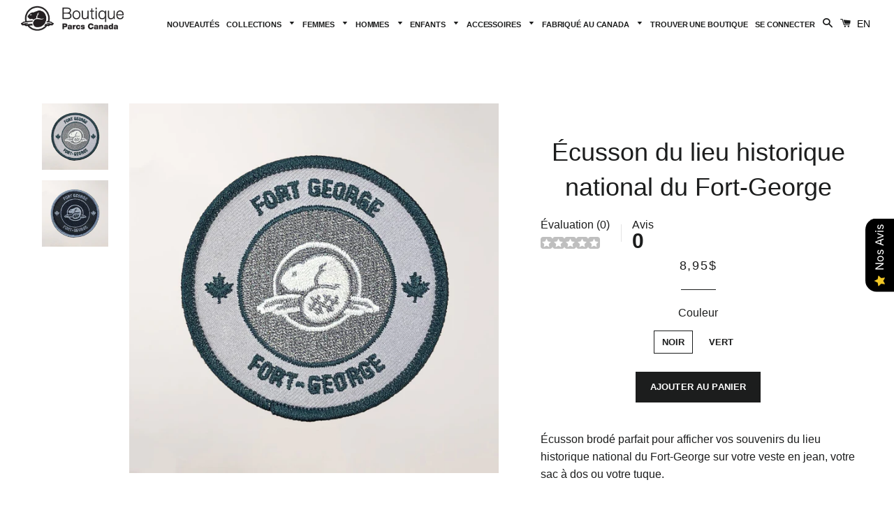

--- FILE ---
content_type: text/html; charset=utf-8
request_url: https://parkscanadashop.ca/fr/products/fort-george-national-historic-site-crest
body_size: 126347
content:







<!doctype html>
<!--[if lt IE 7]><html class="no-js lt-ie9 lt-ie8 lt-ie7" lang="en"> <![endif]-->
<!--[if IE 7]><html class="no-js lt-ie9 lt-ie8" lang="en"> <![endif]-->
<!--[if IE 8]><html class="no-js lt-ie9" lang="en"> <![endif]-->
<!--[if IE 9 ]><html class="ie9 no-js"> <![endif]-->
<!--[if (gt IE 9)|!(IE)]><!--> <html class="no-js"  lang="fr" > <!--<![endif]-->
<link href="https://fonts.googleapis.com/css?family=Pacifico" rel="stylesheet">


  
<head>
  
<!-- Global site tag (gtag.js) - Google Analytics -->
<!--<script async src="https://www.googletagmanager.com/gtag/js?id=G-6HQZPCPQB2"></script>
<script>
  window.dataLayer = window.dataLayer || [];
  function gtag(){dataLayer.push(arguments);}
  gtag('js', new Date());

  gtag('config', 'G-6HQZPCPQB2');
</script>-->

  <meta name="facebook-domain-verification" content="gyd8mde0g1nx69ea8utktok6ujggee" />
  <!--<meta name="google-site-verification" content="RNPKgzrWaWoMt47DtmMp5PuBC8kmXwDTXCoDKfx3Aw0" />-->
  <meta name="google-site-verification" content="iVO1S1dnC0BLRRQo96CQnGDa4f9raYYT6BZyjscL-y8" />
<!-- "snippets/limespot.liquid" was not rendered, the associated app was uninstalled -->

  <!-- Basic page needs ================================================== -->
  <meta charset="utf-8">
  <meta http-equiv="X-UA-Compatible" content="IE=edge,chrome=1">

  
    <link rel="shortcut icon" href="//parkscanadashop.ca/cdn/shop/files/Parks-Canada-new-logo-2022-favicon_32x32.png?v=1699391003" type="image/png" />
  
  

  

  <!-- Title and description ================================================== -->
  <title>
  Écusson du lieu historique national du Fort-George – Parks Canada Shop
  </title>

  
  <meta name="description" content="Écusson brodé parfait pour afficher vos souvenirs du lieu historique national du Fort-George sur votre veste en jean, votre sac à dos ou votre tuque. Caractéristiques :• Fabriqué au Canada• 2 3/4 pouces• Fixez à l’aide d’un fer à repasser - Température recommandée : 196°C - 207°C (385°F - 405°F) pendant 15 à 20 seconde">
  

  <!-- Helpers ================================================== -->
  <!-- /snippets/social-meta-tags.liquid -->


  <meta property="og:type" content="product">
  <meta property="og:title" content="Écusson du lieu historique national du Fort-George">
  <meta property="og:url" content="https://parkscanadashop.ca/fr/products/fort-george-national-historic-site-crest">
  <meta property="og:description" content="Écusson brodé parfait pour afficher vos souvenirs du lieu historique national du Fort-George sur votre veste en jean, votre sac à dos ou votre tuque.
Caractéristiques :• Fabriqué au Canada• 2 3/4 pouces• Fixez à l’aide d’un fer à repasser - Température recommandée : 196°C - 207°C (385°F - 405°F) pendant 15 à 20 secondes&amp;nbsp;">
  
    <meta property="og:image" content="http://parkscanadashop.ca/cdn/shop/products/fort-george-black_grande.jpg?v=1668194629">
    <meta property="og:image:secure_url" content="https://parkscanadashop.ca/cdn/shop/products/fort-george-black_grande.jpg?v=1668194629">
  
    <meta property="og:image" content="http://parkscanadashop.ca/cdn/shop/products/fort-george_grande.jpg?v=1668194630">
    <meta property="og:image:secure_url" content="https://parkscanadashop.ca/cdn/shop/products/fort-george_grande.jpg?v=1668194630">
  
  <meta property="og:price:amount" content="8.95">
  <meta property="og:price:currency" content="CAD">

<meta property="og:site_name" content="Boutique Parcs Canada">


<meta name="twitter:card" content="summary_large_image">

  <meta name="twitter:site" content="@https://x.com/ParksCanadaShop">


  <meta name="twitter:title" content="Écusson du lieu historique national du Fort-George">
  <meta name="twitter:description" content="Écusson brodé parfait pour afficher vos souvenirs du lieu historique national du Fort-George sur votre veste en jean, votre sac à dos ou votre tuque.
Caractéristiques :• Fabriqué au Canada• 2 3/4 pouc">


  <link rel="canonical" href="https://parkscanadashop.ca/fr/products/fort-george-national-historic-site-crest">
  <meta name="viewport" content="width=device-width,initial-scale=1,shrink-to-fit=no">
  <meta name="theme-color" content="#1c1d1d">

  <!-- CSS ================================================== -->
  <link href="//parkscanadashop.ca/cdn/shop/t/12/assets/timber.scss.css?v=146075907937671131821734376396" rel="stylesheet" type="text/css" media="all" />
  <link href="//parkscanadashop.ca/cdn/shop/t/12/assets/theme.scss.css?v=87103933933782982971751473047" rel="stylesheet" type="text/css" media="all" />
  




  <!-- Sections ================================================== -->
  <script>
    window.theme = window.theme || {};
    theme.strings = {
      zoomClose: "Fermer (Esc)",
      zoomPrev: "Précédent (flèche gauche)",
      zoomNext: "Suivant (flèche droite)",
      moneyFormat: "${{amount}}"
    };
    theme.settings = {
      cartType: "drawer",
      gridType: "collage"
    };
  </script>

  <!--[if (gt IE 9)|!(IE)]><!--><script src="//parkscanadashop.ca/cdn/shop/t/12/assets/theme.js?v=162611702493235011721734376396" defer="defer"></script><!--<![endif]-->
  <!--[if lte IE 9]><script src="//parkscanadashop.ca/cdn/shop/t/12/assets/theme.js?v=162611702493235011721734376396"></script><![endif]-->

  <!--[if (gt IE 9)|!(IE)]><!--><script src="//parkscanadashop.ca/cdn/shop/t/12/assets/custom.js?v=168853328841234099111637989276" defer="defer"></script><!--<![endif]-->
  <!--[if lte IE 9]><script src="//parkscanadashop.ca/cdn/shop/t/12/assets/custom.js?v=168853328841234099111637989276"></script><![endif]-->
  
  <!-- Header hook for plugins ================================================== -->
  <script>window.performance && window.performance.mark && window.performance.mark('shopify.content_for_header.start');</script><meta name="google-site-verification" content="79Os30_-kw9nRNkSidHJ0z26qLj8B8wIQK8BVkz3xB8">
<meta name="google-site-verification" content="v0fqjDP8cYg516HQYoFlwrLWeAsDhRHJ0nyLwMlAxyI">
<meta id="shopify-digital-wallet" name="shopify-digital-wallet" content="/8034319/digital_wallets/dialog">
<meta name="shopify-checkout-api-token" content="5427f831a441174c4642d562be02e36b">
<meta id="in-context-paypal-metadata" data-shop-id="8034319" data-venmo-supported="false" data-environment="production" data-locale="fr_FR" data-paypal-v4="true" data-currency="CAD">
<link rel="alternate" hreflang="x-default" href="https://parkscanadashop.ca/products/fort-george-national-historic-site-crest">
<link rel="alternate" hreflang="en-CA" href="https://parkscanadashop.ca/products/fort-george-national-historic-site-crest">
<link rel="alternate" hreflang="fr-CA" href="https://parkscanadashop.ca/fr/products/fort-george-national-historic-site-crest">
<link rel="alternate" type="application/json+oembed" href="https://parkscanadashop.ca/fr/products/fort-george-national-historic-site-crest.oembed">
<script async="async" src="/checkouts/internal/preloads.js?locale=fr-CA"></script>
<link rel="preconnect" href="https://shop.app" crossorigin="anonymous">
<script async="async" src="https://shop.app/checkouts/internal/preloads.js?locale=fr-CA&shop_id=8034319" crossorigin="anonymous"></script>
<script id="apple-pay-shop-capabilities" type="application/json">{"shopId":8034319,"countryCode":"CA","currencyCode":"CAD","merchantCapabilities":["supports3DS"],"merchantId":"gid:\/\/shopify\/Shop\/8034319","merchantName":"Boutique Parcs Canada","requiredBillingContactFields":["postalAddress","email","phone"],"requiredShippingContactFields":["postalAddress","email","phone"],"shippingType":"shipping","supportedNetworks":["visa","masterCard","amex","discover","interac","jcb"],"total":{"type":"pending","label":"Boutique Parcs Canada","amount":"1.00"},"shopifyPaymentsEnabled":true,"supportsSubscriptions":true}</script>
<script id="shopify-features" type="application/json">{"accessToken":"5427f831a441174c4642d562be02e36b","betas":["rich-media-storefront-analytics"],"domain":"parkscanadashop.ca","predictiveSearch":true,"shopId":8034319,"locale":"fr"}</script>
<script>var Shopify = Shopify || {};
Shopify.shop = "parks-canada-shop.myshopify.com";
Shopify.locale = "fr";
Shopify.currency = {"active":"CAD","rate":"1.0"};
Shopify.country = "CA";
Shopify.theme = {"name":"Boutique Parcs Canada","id":257720339,"schema_name":"Brooklyn","schema_version":"2.2.0","theme_store_id":null,"role":"main"};
Shopify.theme.handle = "null";
Shopify.theme.style = {"id":null,"handle":null};
Shopify.cdnHost = "parkscanadashop.ca/cdn";
Shopify.routes = Shopify.routes || {};
Shopify.routes.root = "/fr/";</script>
<script type="module">!function(o){(o.Shopify=o.Shopify||{}).modules=!0}(window);</script>
<script>!function(o){function n(){var o=[];function n(){o.push(Array.prototype.slice.apply(arguments))}return n.q=o,n}var t=o.Shopify=o.Shopify||{};t.loadFeatures=n(),t.autoloadFeatures=n()}(window);</script>
<script>
  window.ShopifyPay = window.ShopifyPay || {};
  window.ShopifyPay.apiHost = "shop.app\/pay";
  window.ShopifyPay.redirectState = null;
</script>
<script id="shop-js-analytics" type="application/json">{"pageType":"product"}</script>
<script defer="defer" async type="module" src="//parkscanadashop.ca/cdn/shopifycloud/shop-js/modules/v2/client.init-shop-cart-sync_D53yOFxz.fr.esm.js"></script>
<script defer="defer" async type="module" src="//parkscanadashop.ca/cdn/shopifycloud/shop-js/modules/v2/chunk.common_OlNb1LrD.esm.js"></script>
<script type="module">
  await import("//parkscanadashop.ca/cdn/shopifycloud/shop-js/modules/v2/client.init-shop-cart-sync_D53yOFxz.fr.esm.js");
await import("//parkscanadashop.ca/cdn/shopifycloud/shop-js/modules/v2/chunk.common_OlNb1LrD.esm.js");

  window.Shopify.SignInWithShop?.initShopCartSync?.({"fedCMEnabled":true,"windoidEnabled":true});

</script>
<script>
  window.Shopify = window.Shopify || {};
  if (!window.Shopify.featureAssets) window.Shopify.featureAssets = {};
  window.Shopify.featureAssets['shop-js'] = {"shop-cart-sync":["modules/v2/client.shop-cart-sync_9s2s4peO.fr.esm.js","modules/v2/chunk.common_OlNb1LrD.esm.js"],"init-fed-cm":["modules/v2/client.init-fed-cm_3aQ5XN-H.fr.esm.js","modules/v2/chunk.common_OlNb1LrD.esm.js"],"shop-button":["modules/v2/client.shop-button_1XNfoHMe.fr.esm.js","modules/v2/chunk.common_OlNb1LrD.esm.js"],"shop-toast-manager":["modules/v2/client.shop-toast-manager_DwFjCuwV.fr.esm.js","modules/v2/chunk.common_OlNb1LrD.esm.js"],"init-windoid":["modules/v2/client.init-windoid_DyanP_bO.fr.esm.js","modules/v2/chunk.common_OlNb1LrD.esm.js"],"init-shop-email-lookup-coordinator":["modules/v2/client.init-shop-email-lookup-coordinator_CkkIe3et.fr.esm.js","modules/v2/chunk.common_OlNb1LrD.esm.js"],"shop-cash-offers":["modules/v2/client.shop-cash-offers_BH02bMhF.fr.esm.js","modules/v2/chunk.common_OlNb1LrD.esm.js","modules/v2/chunk.modal_DWvqRQ7T.esm.js"],"avatar":["modules/v2/client.avatar_BTnouDA3.fr.esm.js"],"init-shop-cart-sync":["modules/v2/client.init-shop-cart-sync_D53yOFxz.fr.esm.js","modules/v2/chunk.common_OlNb1LrD.esm.js"],"init-customer-accounts-sign-up":["modules/v2/client.init-customer-accounts-sign-up_DZhziv5q.fr.esm.js","modules/v2/client.shop-login-button_sKcs-Gni.fr.esm.js","modules/v2/chunk.common_OlNb1LrD.esm.js","modules/v2/chunk.modal_DWvqRQ7T.esm.js"],"pay-button":["modules/v2/client.pay-button_30tlKVQu.fr.esm.js","modules/v2/chunk.common_OlNb1LrD.esm.js"],"init-shop-for-new-customer-accounts":["modules/v2/client.init-shop-for-new-customer-accounts_DprS7ciO.fr.esm.js","modules/v2/client.shop-login-button_sKcs-Gni.fr.esm.js","modules/v2/chunk.common_OlNb1LrD.esm.js","modules/v2/chunk.modal_DWvqRQ7T.esm.js"],"init-customer-accounts":["modules/v2/client.init-customer-accounts_BfaLhlQD.fr.esm.js","modules/v2/client.shop-login-button_sKcs-Gni.fr.esm.js","modules/v2/chunk.common_OlNb1LrD.esm.js","modules/v2/chunk.modal_DWvqRQ7T.esm.js"],"shop-login-button":["modules/v2/client.shop-login-button_sKcs-Gni.fr.esm.js","modules/v2/chunk.common_OlNb1LrD.esm.js","modules/v2/chunk.modal_DWvqRQ7T.esm.js"],"shop-follow-button":["modules/v2/client.shop-follow-button_BbMaedJD.fr.esm.js","modules/v2/chunk.common_OlNb1LrD.esm.js","modules/v2/chunk.modal_DWvqRQ7T.esm.js"],"lead-capture":["modules/v2/client.lead-capture_BPNTM8xO.fr.esm.js","modules/v2/chunk.common_OlNb1LrD.esm.js","modules/v2/chunk.modal_DWvqRQ7T.esm.js"],"checkout-modal":["modules/v2/client.checkout-modal_DP1XxtnB.fr.esm.js","modules/v2/chunk.common_OlNb1LrD.esm.js","modules/v2/chunk.modal_DWvqRQ7T.esm.js"],"shop-login":["modules/v2/client.shop-login_Daq45n3j.fr.esm.js","modules/v2/chunk.common_OlNb1LrD.esm.js","modules/v2/chunk.modal_DWvqRQ7T.esm.js"],"payment-terms":["modules/v2/client.payment-terms_cqKTpc1T.fr.esm.js","modules/v2/chunk.common_OlNb1LrD.esm.js","modules/v2/chunk.modal_DWvqRQ7T.esm.js"]};
</script>
<script>(function() {
  var isLoaded = false;
  function asyncLoad() {
    if (isLoaded) return;
    isLoaded = true;
    var urls = ["https:\/\/cdn.shopify.com\/s\/files\/1\/0803\/4319\/t\/12\/assets\/sca-qv-scripts-noconfig.js?9506858377403113528\u0026shop=parks-canada-shop.myshopify.com","\/\/app.backinstock.org\/widget\/31941_1675166050.js?category=bis\u0026v=6\u0026shop=parks-canada-shop.myshopify.com"];
    for (var i = 0; i < urls.length; i++) {
      var s = document.createElement('script');
      s.type = 'text/javascript';
      s.async = true;
      s.src = urls[i];
      var x = document.getElementsByTagName('script')[0];
      x.parentNode.insertBefore(s, x);
    }
  };
  if(window.attachEvent) {
    window.attachEvent('onload', asyncLoad);
  } else {
    window.addEventListener('load', asyncLoad, false);
  }
})();</script>
<script id="__st">var __st={"a":8034319,"offset":-18000,"reqid":"22cb2767-9281-4dc0-9819-b2b2e13507b9-1762409858","pageurl":"parkscanadashop.ca\/fr\/products\/fort-george-national-historic-site-crest","u":"86e873a1aab6","p":"product","rtyp":"product","rid":4595456278586};</script>
<script>window.ShopifyPaypalV4VisibilityTracking = true;</script>
<script id="captcha-bootstrap">!function(){'use strict';const t='contact',e='account',n='new_comment',o=[[t,t],['blogs',n],['comments',n],[t,'customer']],c=[[e,'customer_login'],[e,'guest_login'],[e,'recover_customer_password'],[e,'create_customer']],r=t=>t.map((([t,e])=>`form[action*='/${t}']:not([data-nocaptcha='true']) input[name='form_type'][value='${e}']`)).join(','),a=t=>()=>t?[...document.querySelectorAll(t)].map((t=>t.form)):[];function s(){const t=[...o],e=r(t);return a(e)}const i='password',u='form_key',d=['recaptcha-v3-token','g-recaptcha-response','h-captcha-response',i],f=()=>{try{return window.sessionStorage}catch{return}},m='__shopify_v',_=t=>t.elements[u];function p(t,e,n=!1){try{const o=window.sessionStorage,c=JSON.parse(o.getItem(e)),{data:r}=function(t){const{data:e,action:n}=t;return t[m]||n?{data:e,action:n}:{data:t,action:n}}(c);for(const[e,n]of Object.entries(r))t.elements[e]&&(t.elements[e].value=n);n&&o.removeItem(e)}catch(o){console.error('form repopulation failed',{error:o})}}const l='form_type',E='cptcha';function T(t){t.dataset[E]=!0}const w=window,h=w.document,L='Shopify',v='ce_forms',y='captcha';let A=!1;((t,e)=>{const n=(g='f06e6c50-85a8-45c8-87d0-21a2b65856fe',I='https://cdn.shopify.com/shopifycloud/storefront-forms-hcaptcha/ce_storefront_forms_captcha_hcaptcha.v1.5.2.iife.js',D={infoText:'Protégé par hCaptcha',privacyText:'Confidentialité',termsText:'Conditions'},(t,e,n)=>{const o=w[L][v],c=o.bindForm;if(c)return c(t,g,e,D).then(n);var r;o.q.push([[t,g,e,D],n]),r=I,A||(h.body.append(Object.assign(h.createElement('script'),{id:'captcha-provider',async:!0,src:r})),A=!0)});var g,I,D;w[L]=w[L]||{},w[L][v]=w[L][v]||{},w[L][v].q=[],w[L][y]=w[L][y]||{},w[L][y].protect=function(t,e){n(t,void 0,e),T(t)},Object.freeze(w[L][y]),function(t,e,n,w,h,L){const[v,y,A,g]=function(t,e,n){const i=e?o:[],u=t?c:[],d=[...i,...u],f=r(d),m=r(i),_=r(d.filter((([t,e])=>n.includes(e))));return[a(f),a(m),a(_),s()]}(w,h,L),I=t=>{const e=t.target;return e instanceof HTMLFormElement?e:e&&e.form},D=t=>v().includes(t);t.addEventListener('submit',(t=>{const e=I(t);if(!e)return;const n=D(e)&&!e.dataset.hcaptchaBound&&!e.dataset.recaptchaBound,o=_(e),c=g().includes(e)&&(!o||!o.value);(n||c)&&t.preventDefault(),c&&!n&&(function(t){try{if(!f())return;!function(t){const e=f();if(!e)return;const n=_(t);if(!n)return;const o=n.value;o&&e.removeItem(o)}(t);const e=Array.from(Array(32),(()=>Math.random().toString(36)[2])).join('');!function(t,e){_(t)||t.append(Object.assign(document.createElement('input'),{type:'hidden',name:u})),t.elements[u].value=e}(t,e),function(t,e){const n=f();if(!n)return;const o=[...t.querySelectorAll(`input[type='${i}']`)].map((({name:t})=>t)),c=[...d,...o],r={};for(const[a,s]of new FormData(t).entries())c.includes(a)||(r[a]=s);n.setItem(e,JSON.stringify({[m]:1,action:t.action,data:r}))}(t,e)}catch(e){console.error('failed to persist form',e)}}(e),e.submit())}));const S=(t,e)=>{t&&!t.dataset[E]&&(n(t,e.some((e=>e===t))),T(t))};for(const o of['focusin','change'])t.addEventListener(o,(t=>{const e=I(t);D(e)&&S(e,y())}));const B=e.get('form_key'),M=e.get(l),P=B&&M;t.addEventListener('DOMContentLoaded',(()=>{const t=y();if(P)for(const e of t)e.elements[l].value===M&&p(e,B);[...new Set([...A(),...v().filter((t=>'true'===t.dataset.shopifyCaptcha))])].forEach((e=>S(e,t)))}))}(h,new URLSearchParams(w.location.search),n,t,e,['guest_login'])})(!0,!0)}();</script>
<script integrity="sha256-52AcMU7V7pcBOXWImdc/TAGTFKeNjmkeM1Pvks/DTgc=" data-source-attribution="shopify.loadfeatures" defer="defer" src="//parkscanadashop.ca/cdn/shopifycloud/storefront/assets/storefront/load_feature-81c60534.js" crossorigin="anonymous"></script>
<script crossorigin="anonymous" defer="defer" src="//parkscanadashop.ca/cdn/shopifycloud/storefront/assets/shopify_pay/storefront-65b4c6d7.js?v=20250812"></script>
<script data-source-attribution="shopify.dynamic_checkout.dynamic.init">var Shopify=Shopify||{};Shopify.PaymentButton=Shopify.PaymentButton||{isStorefrontPortableWallets:!0,init:function(){window.Shopify.PaymentButton.init=function(){};var t=document.createElement("script");t.src="https://parkscanadashop.ca/cdn/shopifycloud/portable-wallets/latest/portable-wallets.fr.js",t.type="module",document.head.appendChild(t)}};
</script>
<script data-source-attribution="shopify.dynamic_checkout.buyer_consent">
  function portableWalletsHideBuyerConsent(e){var t=document.getElementById("shopify-buyer-consent"),n=document.getElementById("shopify-subscription-policy-button");t&&n&&(t.classList.add("hidden"),t.setAttribute("aria-hidden","true"),n.removeEventListener("click",e))}function portableWalletsShowBuyerConsent(e){var t=document.getElementById("shopify-buyer-consent"),n=document.getElementById("shopify-subscription-policy-button");t&&n&&(t.classList.remove("hidden"),t.removeAttribute("aria-hidden"),n.addEventListener("click",e))}window.Shopify?.PaymentButton&&(window.Shopify.PaymentButton.hideBuyerConsent=portableWalletsHideBuyerConsent,window.Shopify.PaymentButton.showBuyerConsent=portableWalletsShowBuyerConsent);
</script>
<script data-source-attribution="shopify.dynamic_checkout.cart.bootstrap">document.addEventListener("DOMContentLoaded",(function(){function t(){return document.querySelector("shopify-accelerated-checkout-cart, shopify-accelerated-checkout")}if(t())Shopify.PaymentButton.init();else{new MutationObserver((function(e,n){t()&&(Shopify.PaymentButton.init(),n.disconnect())})).observe(document.body,{childList:!0,subtree:!0})}}));
</script>
<link id="shopify-accelerated-checkout-styles" rel="stylesheet" media="screen" href="https://parkscanadashop.ca/cdn/shopifycloud/portable-wallets/latest/accelerated-checkout-backwards-compat.css" crossorigin="anonymous">
<style id="shopify-accelerated-checkout-cart">
        #shopify-buyer-consent {
  margin-top: 1em;
  display: inline-block;
  width: 100%;
}

#shopify-buyer-consent.hidden {
  display: none;
}

#shopify-subscription-policy-button {
  background: none;
  border: none;
  padding: 0;
  text-decoration: underline;
  font-size: inherit;
  cursor: pointer;
}

#shopify-subscription-policy-button::before {
  box-shadow: none;
}

      </style>

<script>window.performance && window.performance.mark && window.performance.mark('shopify.content_for_header.end');</script>
  <!-- /snippets/oldIE-js.liquid -->


<!--[if lt IE 9]>
<script src="//cdnjs.cloudflare.com/ajax/libs/html5shiv/3.7.2/html5shiv.min.js" type="text/javascript"></script>
<script src="//parkscanadashop.ca/cdn/shop/t/12/assets/respond.min.js?v=52248677837542619231510257556" type="text/javascript"></script>
<link href="//parkscanadashop.ca/cdn/shop/t/12/assets/respond-proxy.html" id="respond-proxy" rel="respond-proxy" />
<link href="//parkscanadashop.ca/search?q=6c40e50bffdd8f66971368d8b2a8e843" id="respond-redirect" rel="respond-redirect" />
<script src="//parkscanadashop.ca/search?q=6c40e50bffdd8f66971368d8b2a8e843" type="text/javascript"></script>
<![endif]-->


<!--[if (lte IE 9) ]><script src="//parkscanadashop.ca/cdn/shop/t/12/assets/match-media.min.js?v=159635276924582161481510257556" type="text/javascript"></script><![endif]-->


  <script src="//ajax.googleapis.com/ajax/libs/jquery/2.2.3/jquery.min.js" type="text/javascript"></script>
  <script src="//parkscanadashop.ca/cdn/shop/t/12/assets/modernizr.min.js?v=21391054748206432451510257556" type="text/javascript"></script>

  
  



  
  <script> 
$(function(){ 
  $('.hero__slide') 
    .css('cursor', 'pointer') 
    .bind('click', function() { 
      window.location.href = $(this).data('url');
    }); 
}); 
</script>
  
<script> 
$(window).scroll(function() {
  var scroll = $(window).scrollTop();
  if (scroll > 1)
    $('.site-header').addClass('sticky');
  else
    $('.site-header').removeClass('sticky');
});

$(window).scroll(function() {
  var scroll = $(window).scrollTop();
  if (scroll > 1)
    $('.site-nav__link').addClass('sticky-link');
  else
    $('.site-nav__link').removeClass('sticky-link');
});
  
$(window).scroll(function() {
  var scroll = $(window).scrollTop();
  if (scroll > 1)
    $('.logo--has-inverted').addClass('sticky-logo');
  else
    $('.logo--has-inverted').removeClass('sticky-logo');
});  
  
  
$(window).scroll(function() {
  var scroll = $(window).scrollTop();
  if (scroll > 1)
    $('.logo--inverted').addClass('sticky-logow');
  else
    $('.logo--inverted').removeClass('sticky-logow');
});  
    
  
</script>

<link rel="stylesheet" href="//parkscanadashop.ca/cdn/shop/t/12/assets/sca-quick-view.css?v=146197260595686606241512664822">
<link rel="stylesheet" href="//parkscanadashop.ca/cdn/shop/t/12/assets/sca-jquery.fancybox.css?v=50433719388693846841510257556">

<script src="//parkscanadashop.ca/cdn/shopifycloud/storefront/assets/themes_support/option_selection-b017cd28.js" type="text/javascript"></script>

 

<!-- Global site tag (gtag.js) - Google AdWords: 939011016 -->
<script async src="https://www.googletagmanager.com/gtag/js?id=AW-939011016"></script>
<script>
  window.dataLayer = window.dataLayer || [];
  function gtag(){dataLayer.push(arguments);}
  gtag('js', new Date());

  gtag('config', 'AW-939011016');
  gtag('config', 'G-6HQZPCPQB2');
</script>
  
<!-- Google Tag Manager -->
<script>(function(w,d,s,l,i){w[l]=w[l]||[];w[l].push({'gtm.start':
new Date().getTime(),event:'gtm.js'});var f=d.getElementsByTagName(s)[0],
j=d.createElement(s),dl=l!='dataLayer'?'&l='+l:'';j.async=true;j.src=
'https://www.googletagmanager.com/gtm.js?id='+i+dl;f.parentNode.insertBefore(j,f);
})(window,document,'script','dataLayer','GTM-MV3MGRQ');</script>
<!-- End Google Tag Manager -->



<script src="https://cdn.shopify.com/extensions/019a5002-74cc-79fc-a02f-830dea3d9728/discountninja-extensions-functions-dev-1294/assets/la-dn-core-v8.min.js" type="text/javascript" defer="defer"></script>
<link href="https://cdn.shopify.com/extensions/019a5002-74cc-79fc-a02f-830dea3d9728/discountninja-extensions-functions-dev-1294/assets/la-dn-core-v8.min.css" rel="stylesheet" type="text/css" media="all">
<script src="https://cdn.shopify.com/extensions/0199eb0e-afd2-76f2-8315-a044cc502c8f/avada-app-72/assets/air-reviews.js" type="text/javascript" defer="defer"></script>
<link href="https://monorail-edge.shopifysvc.com" rel="dns-prefetch">
<script>(function(){if ("sendBeacon" in navigator && "performance" in window) {try {var session_token_from_headers = performance.getEntriesByType('navigation')[0].serverTiming.find(x => x.name == '_s').description;} catch {var session_token_from_headers = undefined;}var session_cookie_matches = document.cookie.match(/_shopify_s=([^;]*)/);var session_token_from_cookie = session_cookie_matches && session_cookie_matches.length === 2 ? session_cookie_matches[1] : "";var session_token = session_token_from_headers || session_token_from_cookie || "";function handle_abandonment_event(e) {var entries = performance.getEntries().filter(function(entry) {return /monorail-edge.shopifysvc.com/.test(entry.name);});if (!window.abandonment_tracked && entries.length === 0) {window.abandonment_tracked = true;var currentMs = Date.now();var navigation_start = performance.timing.navigationStart;var payload = {shop_id: 8034319,url: window.location.href,navigation_start,duration: currentMs - navigation_start,session_token,page_type: "product"};window.navigator.sendBeacon("https://monorail-edge.shopifysvc.com/v1/produce", JSON.stringify({schema_id: "online_store_buyer_site_abandonment/1.1",payload: payload,metadata: {event_created_at_ms: currentMs,event_sent_at_ms: currentMs}}));}}window.addEventListener('pagehide', handle_abandonment_event);}}());</script>
<script id="web-pixels-manager-setup">(function e(e,d,r,n,o){if(void 0===o&&(o={}),!Boolean(null===(a=null===(i=window.Shopify)||void 0===i?void 0:i.analytics)||void 0===a?void 0:a.replayQueue)){var i,a;window.Shopify=window.Shopify||{};var t=window.Shopify;t.analytics=t.analytics||{};var s=t.analytics;s.replayQueue=[],s.publish=function(e,d,r){return s.replayQueue.push([e,d,r]),!0};try{self.performance.mark("wpm:start")}catch(e){}var l=function(){var e={modern:/Edge?\/(1{2}[4-9]|1[2-9]\d|[2-9]\d{2}|\d{4,})\.\d+(\.\d+|)|Firefox\/(1{2}[4-9]|1[2-9]\d|[2-9]\d{2}|\d{4,})\.\d+(\.\d+|)|Chrom(ium|e)\/(9{2}|\d{3,})\.\d+(\.\d+|)|(Maci|X1{2}).+ Version\/(15\.\d+|(1[6-9]|[2-9]\d|\d{3,})\.\d+)([,.]\d+|)( \(\w+\)|)( Mobile\/\w+|) Safari\/|Chrome.+OPR\/(9{2}|\d{3,})\.\d+\.\d+|(CPU[ +]OS|iPhone[ +]OS|CPU[ +]iPhone|CPU IPhone OS|CPU iPad OS)[ +]+(15[._]\d+|(1[6-9]|[2-9]\d|\d{3,})[._]\d+)([._]\d+|)|Android:?[ /-](13[3-9]|1[4-9]\d|[2-9]\d{2}|\d{4,})(\.\d+|)(\.\d+|)|Android.+Firefox\/(13[5-9]|1[4-9]\d|[2-9]\d{2}|\d{4,})\.\d+(\.\d+|)|Android.+Chrom(ium|e)\/(13[3-9]|1[4-9]\d|[2-9]\d{2}|\d{4,})\.\d+(\.\d+|)|SamsungBrowser\/([2-9]\d|\d{3,})\.\d+/,legacy:/Edge?\/(1[6-9]|[2-9]\d|\d{3,})\.\d+(\.\d+|)|Firefox\/(5[4-9]|[6-9]\d|\d{3,})\.\d+(\.\d+|)|Chrom(ium|e)\/(5[1-9]|[6-9]\d|\d{3,})\.\d+(\.\d+|)([\d.]+$|.*Safari\/(?![\d.]+ Edge\/[\d.]+$))|(Maci|X1{2}).+ Version\/(10\.\d+|(1[1-9]|[2-9]\d|\d{3,})\.\d+)([,.]\d+|)( \(\w+\)|)( Mobile\/\w+|) Safari\/|Chrome.+OPR\/(3[89]|[4-9]\d|\d{3,})\.\d+\.\d+|(CPU[ +]OS|iPhone[ +]OS|CPU[ +]iPhone|CPU IPhone OS|CPU iPad OS)[ +]+(10[._]\d+|(1[1-9]|[2-9]\d|\d{3,})[._]\d+)([._]\d+|)|Android:?[ /-](13[3-9]|1[4-9]\d|[2-9]\d{2}|\d{4,})(\.\d+|)(\.\d+|)|Mobile Safari.+OPR\/([89]\d|\d{3,})\.\d+\.\d+|Android.+Firefox\/(13[5-9]|1[4-9]\d|[2-9]\d{2}|\d{4,})\.\d+(\.\d+|)|Android.+Chrom(ium|e)\/(13[3-9]|1[4-9]\d|[2-9]\d{2}|\d{4,})\.\d+(\.\d+|)|Android.+(UC? ?Browser|UCWEB|U3)[ /]?(15\.([5-9]|\d{2,})|(1[6-9]|[2-9]\d|\d{3,})\.\d+)\.\d+|SamsungBrowser\/(5\.\d+|([6-9]|\d{2,})\.\d+)|Android.+MQ{2}Browser\/(14(\.(9|\d{2,})|)|(1[5-9]|[2-9]\d|\d{3,})(\.\d+|))(\.\d+|)|K[Aa][Ii]OS\/(3\.\d+|([4-9]|\d{2,})\.\d+)(\.\d+|)/},d=e.modern,r=e.legacy,n=navigator.userAgent;return n.match(d)?"modern":n.match(r)?"legacy":"unknown"}(),u="modern"===l?"modern":"legacy",c=(null!=n?n:{modern:"",legacy:""})[u],f=function(e){return[e.baseUrl,"/wpm","/b",e.hashVersion,"modern"===e.buildTarget?"m":"l",".js"].join("")}({baseUrl:d,hashVersion:r,buildTarget:u}),m=function(e){var d=e.version,r=e.bundleTarget,n=e.surface,o=e.pageUrl,i=e.monorailEndpoint;return{emit:function(e){var a=e.status,t=e.errorMsg,s=(new Date).getTime(),l=JSON.stringify({metadata:{event_sent_at_ms:s},events:[{schema_id:"web_pixels_manager_load/3.1",payload:{version:d,bundle_target:r,page_url:o,status:a,surface:n,error_msg:t},metadata:{event_created_at_ms:s}}]});if(!i)return console&&console.warn&&console.warn("[Web Pixels Manager] No Monorail endpoint provided, skipping logging."),!1;try{return self.navigator.sendBeacon.bind(self.navigator)(i,l)}catch(e){}var u=new XMLHttpRequest;try{return u.open("POST",i,!0),u.setRequestHeader("Content-Type","text/plain"),u.send(l),!0}catch(e){return console&&console.warn&&console.warn("[Web Pixels Manager] Got an unhandled error while logging to Monorail."),!1}}}}({version:r,bundleTarget:l,surface:e.surface,pageUrl:self.location.href,monorailEndpoint:e.monorailEndpoint});try{o.browserTarget=l,function(e){var d=e.src,r=e.async,n=void 0===r||r,o=e.onload,i=e.onerror,a=e.sri,t=e.scriptDataAttributes,s=void 0===t?{}:t,l=document.createElement("script"),u=document.querySelector("head"),c=document.querySelector("body");if(l.async=n,l.src=d,a&&(l.integrity=a,l.crossOrigin="anonymous"),s)for(var f in s)if(Object.prototype.hasOwnProperty.call(s,f))try{l.dataset[f]=s[f]}catch(e){}if(o&&l.addEventListener("load",o),i&&l.addEventListener("error",i),u)u.appendChild(l);else{if(!c)throw new Error("Did not find a head or body element to append the script");c.appendChild(l)}}({src:f,async:!0,onload:function(){if(!function(){var e,d;return Boolean(null===(d=null===(e=window.Shopify)||void 0===e?void 0:e.analytics)||void 0===d?void 0:d.initialized)}()){var d=window.webPixelsManager.init(e)||void 0;if(d){var r=window.Shopify.analytics;r.replayQueue.forEach((function(e){var r=e[0],n=e[1],o=e[2];d.publishCustomEvent(r,n,o)})),r.replayQueue=[],r.publish=d.publishCustomEvent,r.visitor=d.visitor,r.initialized=!0}}},onerror:function(){return m.emit({status:"failed",errorMsg:"".concat(f," has failed to load")})},sri:function(e){var d=/^sha384-[A-Za-z0-9+/=]+$/;return"string"==typeof e&&d.test(e)}(c)?c:"",scriptDataAttributes:o}),m.emit({status:"loading"})}catch(e){m.emit({status:"failed",errorMsg:(null==e?void 0:e.message)||"Unknown error"})}}})({shopId: 8034319,storefrontBaseUrl: "https://parkscanadashop.ca",extensionsBaseUrl: "https://extensions.shopifycdn.com/cdn/shopifycloud/web-pixels-manager",monorailEndpoint: "https://monorail-edge.shopifysvc.com/unstable/produce_batch",surface: "storefront-renderer",enabledBetaFlags: ["2dca8a86"],webPixelsConfigList: [{"id":"332693562","configuration":"{\"config\":\"{\\\"pixel_id\\\":\\\"GT-NGBDQD4F\\\",\\\"target_country\\\":\\\"CA\\\",\\\"gtag_events\\\":[{\\\"type\\\":\\\"view_item\\\",\\\"action_label\\\":\\\"MC-T28LWLB7HJ\\\"},{\\\"type\\\":\\\"purchase\\\",\\\"action_label\\\":\\\"MC-T28LWLB7HJ\\\"},{\\\"type\\\":\\\"page_view\\\",\\\"action_label\\\":\\\"MC-T28LWLB7HJ\\\"}],\\\"enable_monitoring_mode\\\":false}\"}","eventPayloadVersion":"v1","runtimeContext":"OPEN","scriptVersion":"b2a88bafab3e21179ed38636efcd8a93","type":"APP","apiClientId":1780363,"privacyPurposes":[],"dataSharingAdjustments":{"protectedCustomerApprovalScopes":["read_customer_address","read_customer_email","read_customer_name","read_customer_personal_data","read_customer_phone"]}},{"id":"34406458","eventPayloadVersion":"v1","runtimeContext":"LAX","scriptVersion":"1","type":"CUSTOM","privacyPurposes":["MARKETING"],"name":"Meta pixel (migrated)"},{"id":"shopify-app-pixel","configuration":"{}","eventPayloadVersion":"v1","runtimeContext":"STRICT","scriptVersion":"0450","apiClientId":"shopify-pixel","type":"APP","privacyPurposes":["ANALYTICS","MARKETING"]},{"id":"shopify-custom-pixel","eventPayloadVersion":"v1","runtimeContext":"LAX","scriptVersion":"0450","apiClientId":"shopify-pixel","type":"CUSTOM","privacyPurposes":["ANALYTICS","MARKETING"]}],isMerchantRequest: false,initData: {"shop":{"name":"Parks Canada Shop","paymentSettings":{"currencyCode":"CAD"},"myshopifyDomain":"parks-canada-shop.myshopify.com","countryCode":"CA","storefrontUrl":"https:\/\/parkscanadashop.ca\/fr"},"customer":null,"cart":null,"checkout":null,"productVariants":[{"price":{"amount":8.95,"currencyCode":"CAD"},"product":{"title":"Écusson du lieu historique national du Fort-George","vendor":"Parks Canada Shop","id":"4595456278586","untranslatedTitle":"Écusson du lieu historique national du Fort-George","url":"\/fr\/products\/fort-george-national-historic-site-crest","type":"Collectibles"},"id":"32159640191034","image":{"src":"\/\/parkscanadashop.ca\/cdn\/shop\/products\/fort-george.jpg?v=1668194630"},"sku":"PER-PC170007","title":"Black","untranslatedTitle":"Black"},{"price":{"amount":8.95,"currencyCode":"CAD"},"product":{"title":"Écusson du lieu historique national du Fort-George","vendor":"Parks Canada Shop","id":"4595456278586","untranslatedTitle":"Écusson du lieu historique national du Fort-George","url":"\/fr\/products\/fort-george-national-historic-site-crest","type":"Collectibles"},"id":"32159669125178","image":{"src":"\/\/parkscanadashop.ca\/cdn\/shop\/products\/fort-george.jpg?v=1668194630"},"sku":"PER-PC170007","title":"Green","untranslatedTitle":"Green"}],"purchasingCompany":null},},"https://parkscanadashop.ca/cdn","5303c62bw494ab25dp0d72f2dcm48e21f5a",{"modern":"","legacy":""},{"shopId":"8034319","storefrontBaseUrl":"https:\/\/parkscanadashop.ca","extensionBaseUrl":"https:\/\/extensions.shopifycdn.com\/cdn\/shopifycloud\/web-pixels-manager","surface":"storefront-renderer","enabledBetaFlags":"[\"2dca8a86\"]","isMerchantRequest":"false","hashVersion":"5303c62bw494ab25dp0d72f2dcm48e21f5a","publish":"custom","events":"[[\"page_viewed\",{}],[\"product_viewed\",{\"productVariant\":{\"price\":{\"amount\":8.95,\"currencyCode\":\"CAD\"},\"product\":{\"title\":\"Écusson du lieu historique national du Fort-George\",\"vendor\":\"Parks Canada Shop\",\"id\":\"4595456278586\",\"untranslatedTitle\":\"Écusson du lieu historique national du Fort-George\",\"url\":\"\/fr\/products\/fort-george-national-historic-site-crest\",\"type\":\"Collectibles\"},\"id\":\"32159640191034\",\"image\":{\"src\":\"\/\/parkscanadashop.ca\/cdn\/shop\/products\/fort-george.jpg?v=1668194630\"},\"sku\":\"PER-PC170007\",\"title\":\"Black\",\"untranslatedTitle\":\"Black\"}}]]"});</script><script>
  window.ShopifyAnalytics = window.ShopifyAnalytics || {};
  window.ShopifyAnalytics.meta = window.ShopifyAnalytics.meta || {};
  window.ShopifyAnalytics.meta.currency = 'CAD';
  var meta = {"product":{"id":4595456278586,"gid":"gid:\/\/shopify\/Product\/4595456278586","vendor":"Parks Canada Shop","type":"Collectibles","variants":[{"id":32159640191034,"price":895,"name":"Écusson du lieu historique national du Fort-George - Black","public_title":"Black","sku":"PER-PC170007"},{"id":32159669125178,"price":895,"name":"Écusson du lieu historique national du Fort-George - Green","public_title":"Green","sku":"PER-PC170007"}],"remote":false},"page":{"pageType":"product","resourceType":"product","resourceId":4595456278586}};
  for (var attr in meta) {
    window.ShopifyAnalytics.meta[attr] = meta[attr];
  }
</script>
<script class="analytics">
  (function () {
    var customDocumentWrite = function(content) {
      var jquery = null;

      if (window.jQuery) {
        jquery = window.jQuery;
      } else if (window.Checkout && window.Checkout.$) {
        jquery = window.Checkout.$;
      }

      if (jquery) {
        jquery('body').append(content);
      }
    };

    var hasLoggedConversion = function(token) {
      if (token) {
        return document.cookie.indexOf('loggedConversion=' + token) !== -1;
      }
      return false;
    }

    var setCookieIfConversion = function(token) {
      if (token) {
        var twoMonthsFromNow = new Date(Date.now());
        twoMonthsFromNow.setMonth(twoMonthsFromNow.getMonth() + 2);

        document.cookie = 'loggedConversion=' + token + '; expires=' + twoMonthsFromNow;
      }
    }

    var trekkie = window.ShopifyAnalytics.lib = window.trekkie = window.trekkie || [];
    if (trekkie.integrations) {
      return;
    }
    trekkie.methods = [
      'identify',
      'page',
      'ready',
      'track',
      'trackForm',
      'trackLink'
    ];
    trekkie.factory = function(method) {
      return function() {
        var args = Array.prototype.slice.call(arguments);
        args.unshift(method);
        trekkie.push(args);
        return trekkie;
      };
    };
    for (var i = 0; i < trekkie.methods.length; i++) {
      var key = trekkie.methods[i];
      trekkie[key] = trekkie.factory(key);
    }
    trekkie.load = function(config) {
      trekkie.config = config || {};
      trekkie.config.initialDocumentCookie = document.cookie;
      var first = document.getElementsByTagName('script')[0];
      var script = document.createElement('script');
      script.type = 'text/javascript';
      script.onerror = function(e) {
        var scriptFallback = document.createElement('script');
        scriptFallback.type = 'text/javascript';
        scriptFallback.onerror = function(error) {
                var Monorail = {
      produce: function produce(monorailDomain, schemaId, payload) {
        var currentMs = new Date().getTime();
        var event = {
          schema_id: schemaId,
          payload: payload,
          metadata: {
            event_created_at_ms: currentMs,
            event_sent_at_ms: currentMs
          }
        };
        return Monorail.sendRequest("https://" + monorailDomain + "/v1/produce", JSON.stringify(event));
      },
      sendRequest: function sendRequest(endpointUrl, payload) {
        // Try the sendBeacon API
        if (window && window.navigator && typeof window.navigator.sendBeacon === 'function' && typeof window.Blob === 'function' && !Monorail.isIos12()) {
          var blobData = new window.Blob([payload], {
            type: 'text/plain'
          });

          if (window.navigator.sendBeacon(endpointUrl, blobData)) {
            return true;
          } // sendBeacon was not successful

        } // XHR beacon

        var xhr = new XMLHttpRequest();

        try {
          xhr.open('POST', endpointUrl);
          xhr.setRequestHeader('Content-Type', 'text/plain');
          xhr.send(payload);
        } catch (e) {
          console.log(e);
        }

        return false;
      },
      isIos12: function isIos12() {
        return window.navigator.userAgent.lastIndexOf('iPhone; CPU iPhone OS 12_') !== -1 || window.navigator.userAgent.lastIndexOf('iPad; CPU OS 12_') !== -1;
      }
    };
    Monorail.produce('monorail-edge.shopifysvc.com',
      'trekkie_storefront_load_errors/1.1',
      {shop_id: 8034319,
      theme_id: 257720339,
      app_name: "storefront",
      context_url: window.location.href,
      source_url: "//parkscanadashop.ca/cdn/s/trekkie.storefront.5ad93876886aa0a32f5bade9f25632a26c6f183a.min.js"});

        };
        scriptFallback.async = true;
        scriptFallback.src = '//parkscanadashop.ca/cdn/s/trekkie.storefront.5ad93876886aa0a32f5bade9f25632a26c6f183a.min.js';
        first.parentNode.insertBefore(scriptFallback, first);
      };
      script.async = true;
      script.src = '//parkscanadashop.ca/cdn/s/trekkie.storefront.5ad93876886aa0a32f5bade9f25632a26c6f183a.min.js';
      first.parentNode.insertBefore(script, first);
    };
    trekkie.load(
      {"Trekkie":{"appName":"storefront","development":false,"defaultAttributes":{"shopId":8034319,"isMerchantRequest":null,"themeId":257720339,"themeCityHash":"16021799391719661762","contentLanguage":"fr","currency":"CAD"},"isServerSideCookieWritingEnabled":true,"monorailRegion":"shop_domain","enabledBetaFlags":["f0df213a"]},"Session Attribution":{},"S2S":{"facebookCapiEnabled":false,"source":"trekkie-storefront-renderer","apiClientId":580111}}
    );

    var loaded = false;
    trekkie.ready(function() {
      if (loaded) return;
      loaded = true;

      window.ShopifyAnalytics.lib = window.trekkie;

      var originalDocumentWrite = document.write;
      document.write = customDocumentWrite;
      try { window.ShopifyAnalytics.merchantGoogleAnalytics.call(this); } catch(error) {};
      document.write = originalDocumentWrite;

      window.ShopifyAnalytics.lib.page(null,{"pageType":"product","resourceType":"product","resourceId":4595456278586,"shopifyEmitted":true});

      var match = window.location.pathname.match(/checkouts\/(.+)\/(thank_you|post_purchase)/)
      var token = match? match[1]: undefined;
      if (!hasLoggedConversion(token)) {
        setCookieIfConversion(token);
        window.ShopifyAnalytics.lib.track("Viewed Product",{"currency":"CAD","variantId":32159640191034,"productId":4595456278586,"productGid":"gid:\/\/shopify\/Product\/4595456278586","name":"Écusson du lieu historique national du Fort-George - Black","price":"8.95","sku":"PER-PC170007","brand":"Parks Canada Shop","variant":"Black","category":"Collectibles","nonInteraction":true,"remote":false},undefined,undefined,{"shopifyEmitted":true});
      window.ShopifyAnalytics.lib.track("monorail:\/\/trekkie_storefront_viewed_product\/1.1",{"currency":"CAD","variantId":32159640191034,"productId":4595456278586,"productGid":"gid:\/\/shopify\/Product\/4595456278586","name":"Écusson du lieu historique national du Fort-George - Black","price":"8.95","sku":"PER-PC170007","brand":"Parks Canada Shop","variant":"Black","category":"Collectibles","nonInteraction":true,"remote":false,"referer":"https:\/\/parkscanadashop.ca\/fr\/products\/fort-george-national-historic-site-crest"});
      }
    });


        var eventsListenerScript = document.createElement('script');
        eventsListenerScript.async = true;
        eventsListenerScript.src = "//parkscanadashop.ca/cdn/shopifycloud/storefront/assets/shop_events_listener-3da45d37.js";
        document.getElementsByTagName('head')[0].appendChild(eventsListenerScript);

})();</script>
  <script>
  if (!window.ga || (window.ga && typeof window.ga !== 'function')) {
    window.ga = function ga() {
      (window.ga.q = window.ga.q || []).push(arguments);
      if (window.Shopify && window.Shopify.analytics && typeof window.Shopify.analytics.publish === 'function') {
        window.Shopify.analytics.publish("ga_stub_called", {}, {sendTo: "google_osp_migration"});
      }
      console.error("Shopify's Google Analytics stub called with:", Array.from(arguments), "\nSee https://help.shopify.com/manual/promoting-marketing/pixels/pixel-migration#google for more information.");
    };
    if (window.Shopify && window.Shopify.analytics && typeof window.Shopify.analytics.publish === 'function') {
      window.Shopify.analytics.publish("ga_stub_initialized", {}, {sendTo: "google_osp_migration"});
    }
  }
</script>
<script
  defer
  src="https://parkscanadashop.ca/cdn/shopifycloud/perf-kit/shopify-perf-kit-2.1.2.min.js"
  data-application="storefront-renderer"
  data-shop-id="8034319"
  data-render-region="gcp-us-central1"
  data-page-type="product"
  data-theme-instance-id="257720339"
  data-theme-name="Brooklyn"
  data-theme-version="2.2.0"
  data-monorail-region="shop_domain"
  data-resource-timing-sampling-rate="10"
  data-shs="true"
  data-shs-beacon="true"
  data-shs-export-with-fetch="true"
  data-shs-logs-sample-rate="1"
></script>
</head>


<body id="ecusson-du-lieu-historique-national-du-fort-george" class="template-product">
  
  	<!-- Google Tag Manager (noscript) --> 
    <noscript><iframe src="https://www.googletagmanager.com/ns.html?id=GTM-MV3MGRQ" 
    height="0" width="0" style="display:none;visibility:hidden"></iframe></noscript>
    <!-- End Google Tag Manager (noscript) --> 

  <div id="NavDrawer" class="drawer drawer--left">
    <div id="shopify-section-drawer-menu" class="shopify-section">
<div data-section-id="drawer-menu" data-section-type="drawer-menu-section">
  <div class="drawer__fixed-header">
    <div class="drawer__header">
      <div class="drawer__close drawer__close--left">
        <button type="button" class="icon-fallback-text drawer__close-button js-drawer-close">
          <span class="icon icon-x" aria-hidden="true"></span>
          <span class="fallback-text">Fermer le menu</span>
        </button>
        <div style="float:right;" class="drawer-switcher"><span class="ly-custom-0"></span></div>
      </div>
    </div>
  </div>
  <div class="drawer__inner">

    
      
<!-- /snippets/search-bar.liquid -->





<form action="/search" method="get" class="input-group search-bar search-bar--drawer" role="search">
  
  <input type="search" name="q" value="" placeholder="Rechercher dans la boutique" class="input-group-field" aria-label="Rechercher dans la boutique">
  <span class="input-group-btn">
    <button type="submit" class="btn--secondary icon-fallback-text">
      <span class="icon icon-search" aria-hidden="true"></span>
      <span class="fallback-text">Rechercher</span>
    </button>
  </span>
</form>

    

    <!-- begin mobile-nav -->
    <ul class="mobile-nav">
      
        
        
        
          <li class="mobile-nav__item">
            <a href="/fr/collections/new" class="mobile-nav__link">NOUVEAUTÉS</a>
          </li>
        
      
        
        
        
          <li class="mobile-nav__item">
            <div class="mobile-nav__has-sublist">
              <a href="/fr/collections" class="mobile-nav__link" id="Label-collections">Collections</a>
              <div class="mobile-nav__toggle">
                <button type="button" class="mobile-nav__toggle-btn icon-fallback-text" data-aria-controls="Linklist-collections">
                  <span class="icon-fallback-text mobile-nav__toggle-open">
                    <span class="icon icon-plus" aria-hidden="true"></span>
                    <span class="fallback-text">Ouvrir le menu</span>
                  </span>
                  <span class="icon-fallback-text mobile-nav__toggle-close">
                    <span class="icon icon-minus" aria-hidden="true"></span>
                    <span class="fallback-text">Replier le menu</span>
                  </span>
                </button>
              </div>
            </div>
            <ul class="mobile-nav__sublist" id="Linklist-collections" aria-labelledby="Label-collections" role="navigation">
              
                <li class="mobile-nav__item">
                  <a href="/fr/collections/pride" class="mobile-nav__link">Fierté</a>
                </li>
              
                <li class="mobile-nav__item">
                  <a href="/fr/collections/sale" class="mobile-nav__link">Solde</a>
                </li>
              
                <li class="mobile-nav__item">
                  <a href="/fr/collections/retro" class="mobile-nav__link">Rétro</a>
                </li>
              
                <li class="mobile-nav__item">
                  <a href="/fr/collections/comforts" class="mobile-nav__link"> Confort</a>
                </li>
              
                <li class="mobile-nav__item">
                  <a href="/fr/collections/vintage" class="mobile-nav__link">Vintage</a>
                </li>
              
                <li class="mobile-nav__item">
                  <a href="/fr/collections/collectibles-collection" class="mobile-nav__link">À collectionner</a>
                </li>
              
                <li class="mobile-nav__item">
                  <a href="/fr/collections/essential" class="mobile-nav__link">Essentiel</a>
                </li>
              
                <li class="mobile-nav__item">
                  <a href="/fr/collections/all" class="mobile-nav__link">Tous</a>
                </li>
              
            </ul>
          </li>
        
      
        
        
        
          <li class="mobile-nav__item">
            <div class="mobile-nav__has-sublist">
              <a href="/fr/collections/women" class="mobile-nav__link" id="Label-women">Femmes</a>
              <div class="mobile-nav__toggle">
                <button type="button" class="mobile-nav__toggle-btn icon-fallback-text" data-aria-controls="Linklist-women">
                  <span class="icon-fallback-text mobile-nav__toggle-open">
                    <span class="icon icon-plus" aria-hidden="true"></span>
                    <span class="fallback-text">Ouvrir le menu</span>
                  </span>
                  <span class="icon-fallback-text mobile-nav__toggle-close">
                    <span class="icon icon-minus" aria-hidden="true"></span>
                    <span class="fallback-text">Replier le menu</span>
                  </span>
                </button>
              </div>
            </div>
            <ul class="mobile-nav__sublist" id="Linklist-women" aria-labelledby="Label-women" role="navigation">
              
                <li class="mobile-nav__item">
                  <a href="/fr/collections/women/shirt" class="mobile-nav__link">T-shirts</a>
                </li>
              
                <li class="mobile-nav__item">
                  <a href="/fr/collections/women/sweats" class="mobile-nav__link">Vêtements chauds</a>
                </li>
              
                <li class="mobile-nav__item">
                  <a href="/fr/collections/women/headwear" class="mobile-nav__link">Chapeaux</a>
                </li>
              
                <li class="mobile-nav__item">
                  <a href="/fr/collections/women/accessory" class="mobile-nav__link">Accessoires</a>
                </li>
              
            </ul>
          </li>
        
      
        
        
        
          <li class="mobile-nav__item">
            <div class="mobile-nav__has-sublist">
              <a href="/fr/collections/men" class="mobile-nav__link" id="Label-men">Hommes</a>
              <div class="mobile-nav__toggle">
                <button type="button" class="mobile-nav__toggle-btn icon-fallback-text" data-aria-controls="Linklist-men">
                  <span class="icon-fallback-text mobile-nav__toggle-open">
                    <span class="icon icon-plus" aria-hidden="true"></span>
                    <span class="fallback-text">Ouvrir le menu</span>
                  </span>
                  <span class="icon-fallback-text mobile-nav__toggle-close">
                    <span class="icon icon-minus" aria-hidden="true"></span>
                    <span class="fallback-text">Replier le menu</span>
                  </span>
                </button>
              </div>
            </div>
            <ul class="mobile-nav__sublist" id="Linklist-men" aria-labelledby="Label-men" role="navigation">
              
                <li class="mobile-nav__item">
                  <a href="/fr/collections/men/shirt" class="mobile-nav__link">T-shirts</a>
                </li>
              
                <li class="mobile-nav__item">
                  <a href="/fr/collections/men/sweats" class="mobile-nav__link">Vêtements chauds</a>
                </li>
              
                <li class="mobile-nav__item">
                  <a href="/fr/collections/men/headwear" class="mobile-nav__link">Chapeaux</a>
                </li>
              
                <li class="mobile-nav__item">
                  <a href="/fr/collections/men/accessory" class="mobile-nav__link">Accessoires</a>
                </li>
              
            </ul>
          </li>
        
      
        
        
        
          <li class="mobile-nav__item">
            <div class="mobile-nav__has-sublist">
              <a href="/fr/collections/kids" class="mobile-nav__link" id="Label-kids">Enfants</a>
              <div class="mobile-nav__toggle">
                <button type="button" class="mobile-nav__toggle-btn icon-fallback-text" data-aria-controls="Linklist-kids">
                  <span class="icon-fallback-text mobile-nav__toggle-open">
                    <span class="icon icon-plus" aria-hidden="true"></span>
                    <span class="fallback-text">Ouvrir le menu</span>
                  </span>
                  <span class="icon-fallback-text mobile-nav__toggle-close">
                    <span class="icon icon-minus" aria-hidden="true"></span>
                    <span class="fallback-text">Replier le menu</span>
                  </span>
                </button>
              </div>
            </div>
            <ul class="mobile-nav__sublist" id="Linklist-kids" aria-labelledby="Label-kids" role="navigation">
              
                <li class="mobile-nav__item">
                  <a href="/fr/collections/kids/shirt" class="mobile-nav__link">T-shirts</a>
                </li>
              
                <li class="mobile-nav__item">
                  <a href="/fr/collections/kids/accessory" class="mobile-nav__link">Accessoires</a>
                </li>
              
            </ul>
          </li>
        
      
        
        
        
          <li class="mobile-nav__item">
            <div class="mobile-nav__has-sublist">
              <a href="/fr/collections/accessories" class="mobile-nav__link" id="Label-accessories">Accessoires</a>
              <div class="mobile-nav__toggle">
                <button type="button" class="mobile-nav__toggle-btn icon-fallback-text" data-aria-controls="Linklist-accessories">
                  <span class="icon-fallback-text mobile-nav__toggle-open">
                    <span class="icon icon-plus" aria-hidden="true"></span>
                    <span class="fallback-text">Ouvrir le menu</span>
                  </span>
                  <span class="icon-fallback-text mobile-nav__toggle-close">
                    <span class="icon icon-minus" aria-hidden="true"></span>
                    <span class="fallback-text">Replier le menu</span>
                  </span>
                </button>
              </div>
            </div>
            <ul class="mobile-nav__sublist" id="Linklist-accessories" aria-labelledby="Label-accessories" role="navigation">
              
                <li class="mobile-nav__item">
                  <a href="/fr/collections/accessories/reusable" class="mobile-nav__link">Réutilisable</a>
                </li>
              
                <li class="mobile-nav__item">
                  <a href="/fr/collections/accessories/headwear" class="mobile-nav__link">Chapeaux</a>
                </li>
              
                <li class="mobile-nav__item">
                  <a href="/fr/collections/accessories/drinkware" class="mobile-nav__link">Récipients pour boire</a>
                </li>
              
                <li class="mobile-nav__item">
                  <a href="/fr/collections/accessories/souvenir" class="mobile-nav__link">Souvenirs</a>
                </li>
              
            </ul>
          </li>
        
      
        
        
        
          <li class="mobile-nav__item">
            <div class="mobile-nav__has-sublist">
              <a href="/fr/collections/made-in-canada" class="mobile-nav__link" id="Label-made-in-canada">Fabriqué au Canada</a>
              <div class="mobile-nav__toggle">
                <button type="button" class="mobile-nav__toggle-btn icon-fallback-text" data-aria-controls="Linklist-made-in-canada">
                  <span class="icon-fallback-text mobile-nav__toggle-open">
                    <span class="icon icon-plus" aria-hidden="true"></span>
                    <span class="fallback-text">Ouvrir le menu</span>
                  </span>
                  <span class="icon-fallback-text mobile-nav__toggle-close">
                    <span class="icon icon-minus" aria-hidden="true"></span>
                    <span class="fallback-text">Replier le menu</span>
                  </span>
                </button>
              </div>
            </div>
            <ul class="mobile-nav__sublist" id="Linklist-made-in-canada" aria-labelledby="Label-made-in-canada" role="navigation">
              
                <li class="mobile-nav__item">
                  <a href="/fr/collections/made-in-canada/women" class="mobile-nav__link">Femmes</a>
                </li>
              
                <li class="mobile-nav__item">
                  <a href="/fr/collections/made-in-canada/men" class="mobile-nav__link">Hommes</a>
                </li>
              
                <li class="mobile-nav__item">
                  <a href="/fr/collections/made-in-canada/kids" class="mobile-nav__link">Enfants</a>
                </li>
              
                <li class="mobile-nav__item">
                  <a href="/fr/collections/made-in-canada/headwear" class="mobile-nav__link">Chapeaux</a>
                </li>
              
                <li class="mobile-nav__item">
                  <a href="/fr/collections/made-in-canada/souvenir" class="mobile-nav__link">Souvenirs</a>
                </li>
              
                <li class="mobile-nav__item">
                  <a href="/fr/collections/made-in-canada/bag" class="mobile-nav__link">Sacs</a>
                </li>
              
            </ul>
          </li>
        
      
        
        
        
          <li class="mobile-nav__item">
            <a href="/fr/pages/find-a-store" class="mobile-nav__link">Trouver une boutique</a>
          </li>
        
      

      
      <li class="mobile-nav__spacer"></li>
     

      
      
        
          <li class="mobile-nav__item mobile-nav__item--secondary">
            <a href="/fr/account/login" id="customer_login_link">Se connecter</a>
          </li>
          <li class="mobile-nav__item mobile-nav__item--secondary">
            <a href="/fr/account/register" id="customer_register_link">Créer un compte</a>
          </li>
        
      
      
        <li class="mobile-nav__item mobile-nav__item--secondary"><a href="/fr/collections">Magasin</a></li>
      
        <li class="mobile-nav__item mobile-nav__item--secondary"><a href="/fr/pages/parks-canada-shop">À Notre Sujet</a></li>
      
        <li class="mobile-nav__item mobile-nav__item--secondary"><a href="/fr/pages/privacy-statement">Politique de confidentialité</a></li>
      
        <li class="mobile-nav__item mobile-nav__item--secondary"><a href="/fr/pages/shipping-policy">Livraison</a></li>
      
        <li class="mobile-nav__item mobile-nav__item--secondary"><a href="/fr/pages/returns">Retours</a></li>
      
        <li class="mobile-nav__item mobile-nav__item--secondary"><a href="/fr/pages/contact-us">Contact</a></li>
      
        <li class="mobile-nav__item mobile-nav__item--secondary"><a href="/fr/policies/terms-of-service">Conditions de service</a></li>
      
        <li class="mobile-nav__item mobile-nav__item--secondary"><a href="/fr/policies/refund-policy">Politique de retour</a></li>
      
    </ul>
    <!-- //mobile-nav -->
  </div>
</div>


</div>
  </div>
  <div id="CartDrawer" class="drawer drawer--right drawer--has-fixed-footer">
    <div class="drawer__fixed-header">
      <div class="drawer__header">
        <div class="drawer__title">Panier</div>
        <div class="drawer__close">
          <button type="button" class="icon-fallback-text drawer__close-button js-drawer-close">
            <span class="icon icon-x" aria-hidden="true"></span>
            <span class="fallback-text">Fermer le panier</span>
          </button>
        </div>
      </div>
    </div>
    <div class="drawer__inner limoniapps-discountninja-drawercart-root">
      <div id="CartContainer" class="drawer__cart"></div>
    </div>
  </div>

  <div id="PageContainer" class="page-container">

    <div id="shopify-section-header" class="shopify-section">



<style>
  .site-header__logo img {
    max-width: 220px;
  }

  @media screen and (max-width: 768px) {
    .site-header__logo img {
      max-width: 100%;
    }
  }
</style>


<div data-section-id="header" data-section-type="header-section" data-template="product">
  <div class="header-wrapper">
          
    
    
    
    <header class="site-header" role="banner" id="header">
      
     
  
  
     
      


      <div class="wrapper">
        <div class="grid--full grid--table">
          <div class="grid__item large--hide one-quarter">
            <div class="site-nav--mobile">
              <button type="button" class="icon-fallback-text site-nav__link js-drawer-open-left" aria-controls="NavDrawer">
                <span class="icon icon-hamburger" aria-hidden="true"></span>
                <span class="fallback-text">Navigation</span>
              </button>
            </div>
          </div>
          <div class="grid__item large--one-eighth medium-down--one-half">
            
            
              <div class="h1 site-header__logo large--left" itemscope itemtype="http://schema.org/Organization">
            
              
                
                <a href="https://boutiqueparcscanada.ca/#" itemprop="url" class="site-header__logo-link logo--has-inverted">
                  
                   <img src="//parkscanadashop.ca/cdn/shop/files/2022-parks-canada-shop-black_220x.png?v=1670428430"
                   srcset="//parkscanadashop.ca/cdn/shop/files/2022-parks-canada-shop-black_220x.png?v=1670428430 1x, //parkscanadashop.ca/cdn/shop/files/2022-parks-canada-shop-black_220x@2x.png?v=1670428430 2x"
                   alt="Boutique Parcs Canada"
                   itemprop="logo">
                </a>
                
                  <a href="/" itemprop="url" class="logo--inverted">
                    <img src="//parkscanadashop.ca/cdn/shop/files/2022-parks-canada-shop-white_220x.png?v=1670428430"
                    srcset="//parkscanadashop.ca/cdn/shop/files/2022-parks-canada-shop-white_220x.png?v=1670428430 1x, //parkscanadashop.ca/cdn/shop/files/2022-parks-canada-shop-white_220x@2x.png?v=1670428430 2x"
                    alt="Boutique Parcs Canada"
                    itemprop="logo">
                  </a>
                
              
            
              </div>
            
          </div>
          <div class="grid__item large--seven-eighths large--text-right medium-down--hide">
            
            <!-- begin site-nav -->
            
            <ul class="site-nav" id="AccessibleNav">
              

              <li class="site-nav__item site-nav--compress__menu">
                <button type="button" class="icon-fallback-text site-nav__link site-nav__link--icon js-drawer-open-left" aria-controls="NavDrawer">
                  <span class="icon icon-hamburger" aria-hidden="true"></span>
                  <span class="fallback-text">Navigation</span>
                </button>
              </li>
              
                
                
                
                  <li class="site-nav__item site-nav__expanded-item">
                    <a href="/fr/collections/new" class="site-nav__link">NOUVEAUTÉS</a>
                  </li>
                
              
                
                
                
                  <li class="site-nav__item site-nav__expanded-item site-nav--has-dropdown" aria-haspopup="true">
                    <a href="/fr/collections" class="site-nav__link">
                      Collections
                      <span class="icon icon-arrow-down" aria-hidden="true"></span>
                    </a>
                    <ul class="site-nav__dropdown text-left">
                      
                        <li>
                          <a href="/fr/collections/pride" class="site-nav__dropdown-link">Fierté</a>
                        </li>
                      
                        <li>
                          <a href="/fr/collections/sale" class="site-nav__dropdown-link">Solde</a>
                        </li>
                      
                        <li>
                          <a href="/fr/collections/retro" class="site-nav__dropdown-link">Rétro</a>
                        </li>
                      
                        <li>
                          <a href="/fr/collections/comforts" class="site-nav__dropdown-link"> Confort</a>
                        </li>
                      
                        <li>
                          <a href="/fr/collections/vintage" class="site-nav__dropdown-link">Vintage</a>
                        </li>
                      
                        <li>
                          <a href="/fr/collections/collectibles-collection" class="site-nav__dropdown-link">À collectionner</a>
                        </li>
                      
                        <li>
                          <a href="/fr/collections/essential" class="site-nav__dropdown-link">Essentiel</a>
                        </li>
                      
                        <li>
                          <a href="/fr/collections/all" class="site-nav__dropdown-link">Tous</a>
                        </li>
                      
                    </ul>
                  </li>
                
              
                
                
                
                  <li class="site-nav__item site-nav__expanded-item site-nav--has-dropdown" aria-haspopup="true">
                    <a href="/fr/collections/women" class="site-nav__link">
                      Femmes
                      <span class="icon icon-arrow-down" aria-hidden="true"></span>
                    </a>
                    <ul class="site-nav__dropdown text-left">
                      
                        <li>
                          <a href="/fr/collections/women/shirt" class="site-nav__dropdown-link">T-shirts</a>
                        </li>
                      
                        <li>
                          <a href="/fr/collections/women/sweats" class="site-nav__dropdown-link">Vêtements chauds</a>
                        </li>
                      
                        <li>
                          <a href="/fr/collections/women/headwear" class="site-nav__dropdown-link">Chapeaux</a>
                        </li>
                      
                        <li>
                          <a href="/fr/collections/women/accessory" class="site-nav__dropdown-link">Accessoires</a>
                        </li>
                      
                    </ul>
                  </li>
                
              
                
                
                
                  <li class="site-nav__item site-nav__expanded-item site-nav--has-dropdown" aria-haspopup="true">
                    <a href="/fr/collections/men" class="site-nav__link">
                      Hommes
                      <span class="icon icon-arrow-down" aria-hidden="true"></span>
                    </a>
                    <ul class="site-nav__dropdown text-left">
                      
                        <li>
                          <a href="/fr/collections/men/shirt" class="site-nav__dropdown-link">T-shirts</a>
                        </li>
                      
                        <li>
                          <a href="/fr/collections/men/sweats" class="site-nav__dropdown-link">Vêtements chauds</a>
                        </li>
                      
                        <li>
                          <a href="/fr/collections/men/headwear" class="site-nav__dropdown-link">Chapeaux</a>
                        </li>
                      
                        <li>
                          <a href="/fr/collections/men/accessory" class="site-nav__dropdown-link">Accessoires</a>
                        </li>
                      
                    </ul>
                  </li>
                
              
                
                
                
                  <li class="site-nav__item site-nav__expanded-item site-nav--has-dropdown" aria-haspopup="true">
                    <a href="/fr/collections/kids" class="site-nav__link">
                      Enfants
                      <span class="icon icon-arrow-down" aria-hidden="true"></span>
                    </a>
                    <ul class="site-nav__dropdown text-left">
                      
                        <li>
                          <a href="/fr/collections/kids/shirt" class="site-nav__dropdown-link">T-shirts</a>
                        </li>
                      
                        <li>
                          <a href="/fr/collections/kids/accessory" class="site-nav__dropdown-link">Accessoires</a>
                        </li>
                      
                    </ul>
                  </li>
                
              
                
                
                
                  <li class="site-nav__item site-nav__expanded-item site-nav--has-dropdown" aria-haspopup="true">
                    <a href="/fr/collections/accessories" class="site-nav__link">
                      Accessoires
                      <span class="icon icon-arrow-down" aria-hidden="true"></span>
                    </a>
                    <ul class="site-nav__dropdown text-left">
                      
                        <li>
                          <a href="/fr/collections/accessories/reusable" class="site-nav__dropdown-link">Réutilisable</a>
                        </li>
                      
                        <li>
                          <a href="/fr/collections/accessories/headwear" class="site-nav__dropdown-link">Chapeaux</a>
                        </li>
                      
                        <li>
                          <a href="/fr/collections/accessories/drinkware" class="site-nav__dropdown-link">Récipients pour boire</a>
                        </li>
                      
                        <li>
                          <a href="/fr/collections/accessories/souvenir" class="site-nav__dropdown-link">Souvenirs</a>
                        </li>
                      
                    </ul>
                  </li>
                
              
                
                
                
                  <li class="site-nav__item site-nav__expanded-item site-nav--has-dropdown" aria-haspopup="true">
                    <a href="/fr/collections/made-in-canada" class="site-nav__link">
                      Fabriqué au Canada
                      <span class="icon icon-arrow-down" aria-hidden="true"></span>
                    </a>
                    <ul class="site-nav__dropdown text-left">
                      
                        <li>
                          <a href="/fr/collections/made-in-canada/women" class="site-nav__dropdown-link">Femmes</a>
                        </li>
                      
                        <li>
                          <a href="/fr/collections/made-in-canada/men" class="site-nav__dropdown-link">Hommes</a>
                        </li>
                      
                        <li>
                          <a href="/fr/collections/made-in-canada/kids" class="site-nav__dropdown-link">Enfants</a>
                        </li>
                      
                        <li>
                          <a href="/fr/collections/made-in-canada/headwear" class="site-nav__dropdown-link">Chapeaux</a>
                        </li>
                      
                        <li>
                          <a href="/fr/collections/made-in-canada/souvenir" class="site-nav__dropdown-link">Souvenirs</a>
                        </li>
                      
                        <li>
                          <a href="/fr/collections/made-in-canada/bag" class="site-nav__dropdown-link">Sacs</a>
                        </li>
                      
                    </ul>
                  </li>
                
              
                
                
                
                  <li class="site-nav__item site-nav__expanded-item">
                    <a href="/fr/pages/find-a-store" class="site-nav__link">Trouver une boutique</a>
                  </li>
                
              

              
                <li class="site-nav__item site-nav__expanded-item">
                  <a class="site-nav__link site-nav__link--icon" href="/account">
                     <!---<span class="icon-fallback-text">
                      <span class="icon icon-customer" aria-hidden="true"></span>
                      <span class="fallback-text"> --->
                        
                          Se connecter
                        
                      <!--- </span>
                    </span> --->
                  </a>
                </li>
              

              
                
                
                <li class="site-nav__item">
                  <a href="/search" class="site-nav__link site-nav__link--icon js-toggle-search-modal" data-mfp-src="#SearchModal">
                    <span class="icon-fallback-text">
                      <span class="icon icon-search" aria-hidden="true"></span>
                      <span class="fallback-text">Rechercher</span>
                    </span>
                  </a>
                </li>
              
              <li class="site-nav__item">
                <a href="/cart" class="site-nav__link site-nav__link--icon cart-link js-drawer-open-right" aria-controls="CartDrawer">
                  <span class="icon-fallback-text">
                    <span class="icon icon-cart" aria-hidden="true"></span>
                    <span class="fallback-text">Panier</span>
                  </span>
                  <span class="cart-link__bubble"></span>
                </a>
              </li>
              <li class="site-nav__item"><span class="ly-custom-1000"></span></li>
             

            </ul>
            <!-- //site-nav -->
          </div>
          <div class="grid__item large--hide one-quarter">
            <div class="site-nav--mobile text-right">
              <a href="/cart" class="site-nav__link cart-link js-drawer-open-right" aria-controls="CartDrawer">
                <span class="icon-fallback-text">
                  <span class="icon icon-cart" aria-hidden="true"></span>
                  <span class="fallback-text">Panier</span>
                </span>
                <span class="cart-link__bubble"></span>
              </a>
            </div>
          </div>
        </div>

      </div>
    </header>
  </div>
</div>


</div>
    

    <main class="main-content" role="main">
      
        <!--- <div class="wrapper">--->
      
        
<!-- /templates/product.liquid -->

<div class="wrapper">
<div id="shopify-section-product-template" class="shopify-section">

<!-- /templates/product.liquid -->
<div
  itemscope
  itemtype="http://schema.org/Product"
  id="ProductSection"
  data-section-id="product-template"
  data-section-type="product-template"
  data-image-zoom-type="false"
  data-enable-history-state="true"
>
  <div itemscope itemtype="http://schema.org/Product">
    <meta itemprop="url" content="https://parkscanadashop.ca/fr/products/fort-george-national-historic-site-crest">
    <meta itemprop="image" content="//parkscanadashop.ca/cdn/shop/products/fort-george_grande.jpg?v=1668194630">

    

    <div class="grid product-single">
      <div class="grid__item large--seven-twelfths medium--seven-twelfths text-center">
        <div class="product-single__photos small--hide">
          

          
          <ul class="product-single__thumbnails grid-uniform grid__item one-fifth" id="ProductThumbs">
            
              <li class="grid__item product-single__photo-wrapper">
                <a
                  data-image-id="28843857707066"
                  
                  href="//parkscanadashop.ca/cdn/shop/products/fort-george_grande.jpg?v=1668194630"
                  class="product-single__thumbnail"
                >
                  <img
                    class="product-single__thumb"
                    src="//parkscanadashop.ca/cdn/shop/products/fort-george_compact.jpg?v=1668194630"
                    alt="Écusson du lieu historique national du Fort-George"
                  >
                </a>
              </li>
            
              <li class="grid__item product-single__photo-wrapper">
                <a
                  data-image-id="28843857674298"
                  
                  href="//parkscanadashop.ca/cdn/shop/products/fort-george-black_grande.jpg?v=1668194629"
                  class="product-single__thumbnail"
                >
                  <img
                    class="product-single__thumb"
                    src="//parkscanadashop.ca/cdn/shop/products/fort-george-black_compact.jpg?v=1668194629"
                    alt="Écusson du lieu historique national du Fort-George"
                  >
                </a>
              </li>
            
          </ul>

          
          <div class="grid__item four-fifths product-single__photos">
            <img
              class="product-single__photo"
              id="ProductPhotoImg"
              src="//parkscanadashop.ca/cdn/shop/products/fort-george_grande.jpg?v=1668194630"
              
              alt="Écusson du lieu historique national du Fort-George"
              data-image-id="28843857707066"
            >
            
              
            
              
                <img
                  class="product-single__photo"
                  src="//parkscanadashop.ca/cdn/shop/products/fort-george-black_grande.jpg?v=1668194629"
                  
                  alt="Écusson du lieu historique national du Fort-George"
                  data-image-id="28843857674298"
                  style="display: none;"
                >
              
            
          </div>
        </div>
        <div class="mobile product-single__photos medium--hide large--hide">
          

          
          <div class="product-single__photo-wrapper">
            <img
              class="mobile product-single__photo"
              id="ProductPhotoImg"
              src="//parkscanadashop.ca/cdn/shop/products/fort-george_grande.jpg?v=1668194630"
              
              alt="Écusson du lieu historique national du Fort-George"
              data-image-id="28843857707066"
            >
          </div>

          
          
            
          
            
              <div class="product-single__photo-wrapper">
                <img
                  class="mobile product-single__photo"
                  src="//parkscanadashop.ca/cdn/shop/products/fort-george-black_grande.jpg?v=1668194629"
                  
                  alt="Écusson du lieu historique national du Fort-George"
                  data-image-id="28843857674298"
                >
              </div>
            
          
        </div>
      </div>

      <div class="grid__item product-single__meta--wrapper medium--five-twelfths large--five-twelfths">
        <div class="product-single__meta">
          

          <h1 class="product-single__title" itemprop="name">
            
Écusson du lieu historique national du Fort-George
          </h1>

          <div itemprop="offers" itemscope itemtype="http://schema.org/Offer">
            
            <div class="limoniapps-discountninja-promotioncard-productpage"></div>
            <span class="limoniapps-discountninja-productprice">
              
                <span id="PriceA11y" class="visually-hidden">
                  
Prix régulier
                </span>
              

              <span
                id="ProductPrice"
                class="product-single__price"
                itemprop="price"
                content="8.95"
              >
                $8.95
              </span>
            </span>
            <hr class="hr--small">

            <meta itemprop="priceCurrency" content="CAD">
            <link
              itemprop="availability"
              href="http://schema.org/InStock"
            >

            <form
              action="/cart/add"
              method="post"
              enctype="multipart/form-data"
              class="product-single__form"
              id="AddToCartForm"
            >
              
                
                  <div class="radio-wrapper js product-form__item">
                    <label
                      class="single-option-radio__label"
                      for="ProductSelect-option-0"
                    >
                      Colour
                    </label>
                    <fieldset
                      class="single-option-radio"
                      name="Couleur"
                      id="ProductSelect-option-0"
                    >
                      
                      
                        
                        
                        <input
                          type="radio"
                          
                            checked="checked"
                          
                          
                          value="Noir"
                          data-index="option1"
                          name="Couleur"
                          class="single-option-selector__radio"
                          id="ProductSelect-option-Colour-Black"
                        >
                        <label
                          for="ProductSelect-option-Colour-Black"
                          
                        >Noir</label>
                      
                        
                        
                        <input
                          type="radio"
                          
                          
                          value="Vert"
                          data-index="option1"
                          name="Couleur"
                          class="single-option-selector__radio"
                          id="ProductSelect-option-Colour-Green"
                        >
                        <label
                          for="ProductSelect-option-Colour-Green"
                          
                        >Vert</label>
                      
                    </fieldset>
                  </div>
                
              

              <select name="id" id="ProductSelect" class="product-single__variants no-js">
                
                  
                    <option
                      
                        selected="selected"
                      
                      data-sku="PER-PC170007"
                      value="32159640191034"
                    >
                      
Black - $8.95 CAD
                    </option>
                  
                
                  
                    <option
                      
                      data-sku="PER-PC170007"
                      value="32159669125178"
                    >
                      
Green - $8.95 CAD
                    </option>
                  
                
              </select>

              

              <div class="product-single__add-to-cart">
                <button
                  type="submit"
                  name="add"
                  id="AddToCart"
                  class="btn"
                  
                >
                  <span id="AddToCartText">
                    
                      
Ajouter au panier
                    
                  </span>
                </button>
              </div>
            </form>
          </div>

          <div class="product-single__description rte" itemprop="description">
            
<p>Écusson brodé parfait pour afficher vos souvenirs du lieu historique national du Fort-George sur votre veste en jean, votre sac à dos ou votre tuque.</p>
<p><strong>Caractéristiques :</strong><br>• Fabriqué au Canada<br>• 2 3/4 pouces<br>• Fixez à l’aide d’un fer à repasser - Température recommandée : 196°C - 207°C (385°F - 405°F) pendant 15 à 20 secondes&nbsp;</p>
          </div>

          

          

          

          

          

          

          

          

          

          

          

          

          

          

          

          

          

          

          

          

          

          

          

          

          

          

          

          

          

          

          

          

          

          

          

          

          

          

          

          

          

          

          

          

          

          

          

          

          

          

          

          

          

          

          

          

          

          

          

          

          

          

          

          

          

          <p>
            
          </p>

          

          

          

          

          

          

          
            <!-- /snippets/social-sharing.liquid -->


<div class="social-sharing clean">

  
    <a target="_blank" href="//www.facebook.com/sharer.php?u=https://parkscanadashop.ca/fr/products/fort-george-national-historic-site-crest" class="share-facebook" title="Partager sur Facebook">
      <span class="icon icon-facebook" aria-hidden="true"></span>
      <span class="share-title" aria-hidden="true">Partager</span>
      <span class="visually-hidden">Partager sur Facebook</span>
    </a>
  

  
    <a target="_blank" href="//twitter.com/share?text=%C3%89cusson%20du%20lieu%20historique%20national%20du%20Fort-George&url=https://parkscanadashop.ca/fr/products/fort-george-national-historic-site-crest" class="share-twitter" title="Tweeter sur Twitter">
      <span class="icon icon-twitter" aria-hidden="true"></span>
      <span class="share-title" aria-hidden="true">Tweeter</span>
      <span class="visually-hidden">Tweeter sur Twitter</span>
    </a>
  

  
    <a target="_blank" href="//pinterest.com/pin/create/button/?url=https://parkscanadashop.ca/fr/products/fort-george-national-historic-site-crest&media=//parkscanadashop.ca/cdn/shop/products/fort-george_1024x1024.jpg?v=1668194630&description=%C3%89cusson%20du%20lieu%20historique%20national%20du%20Fort-George" class="share-pinterest" title="Épingler sur Pinterest">
      <span class="icon icon-pinterest" aria-hidden="true"></span>
      <span class="share-title" aria-hidden="true">Épingler</span>
      <span class="visually-hidden">Épingler sur Pinterest</span>
    </a>
  

</div>

          

          
        
        </div>
      </div>
    </div>

    
  </div>
</div>

  <script type="application/json" id="ProductJson-product-template">
    {"id":4595456278586,"title":"Écusson du lieu historique national du Fort-George","handle":"fort-george-national-historic-site-crest","description":"\u003cp\u003eÉcusson brodé parfait pour afficher vos souvenirs du lieu historique national du Fort-George sur votre veste en jean, votre sac à dos ou votre tuque.\u003c\/p\u003e\n\u003cp\u003e\u003cstrong\u003eCaractéristiques :\u003c\/strong\u003e\u003cbr\u003e• Fabriqué au Canada\u003cbr\u003e• 2 3\/4 pouces\u003cbr\u003e• Fixez à l’aide d’un fer à repasser - Température recommandée : 196°C - 207°C (385°F - 405°F) pendant 15 à 20 secondes\u0026nbsp;\u003c\/p\u003e","published_at":"2020-11-13T10:36:25-05:00","created_at":"2020-11-13T10:34:06-05:00","vendor":"Boutique Parcs Canada","type":"À collectionner","tags":["accessories","accessory","badge","badges","classic","crest","fort george","include","limited","Fabriqué au Canada","new","newest","patch","patches","souvenir","souvenirs"],"price":895,"price_min":895,"price_max":895,"available":true,"price_varies":false,"compare_at_price":null,"compare_at_price_min":0,"compare_at_price_max":0,"compare_at_price_varies":false,"variants":[{"id":32159640191034,"title":"Noir","option1":"Noir","option2":null,"option3":null,"sku":"PER-PC170007","requires_shipping":true,"taxable":true,"featured_image":null,"available":true,"name":"Écusson du lieu historique national du Fort-George - Black","public_title":"Noir","options":["Noir"],"price":895,"weight":0,"compare_at_price":null,"inventory_quantity":17,"inventory_management":"shopify","inventory_policy":"deny","barcode":"","requires_selling_plan":false,"selling_plan_allocations":[]},{"id":32159669125178,"title":"Vert","option1":"Vert","option2":null,"option3":null,"sku":"PER-PC170007","requires_shipping":true,"taxable":true,"featured_image":null,"available":true,"name":"Écusson du lieu historique national du Fort-George - Green","public_title":"Vert","options":["Vert"],"price":895,"weight":0,"compare_at_price":null,"inventory_quantity":40,"inventory_management":"shopify","inventory_policy":"deny","barcode":"","requires_selling_plan":false,"selling_plan_allocations":[]}],"images":["\/\/parkscanadashop.ca\/cdn\/shop\/products\/fort-george.jpg?v=1668194630","\/\/parkscanadashop.ca\/cdn\/shop\/products\/fort-george-black.jpg?v=1668194629"],"featured_image":"\/\/parkscanadashop.ca\/cdn\/shop\/products\/fort-george.jpg?v=1668194630","options":["Couleur"],"media":[{"alt":null,"id":21153574846522,"position":1,"preview_image":{"aspect_ratio":1.0,"height":1133,"width":1133,"src":"\/\/parkscanadashop.ca\/cdn\/shop\/products\/fort-george.jpg?v=1668194630"},"aspect_ratio":1.0,"height":1133,"media_type":"image","src":"\/\/parkscanadashop.ca\/cdn\/shop\/products\/fort-george.jpg?v=1668194630","width":1133},{"alt":null,"id":21153574879290,"position":2,"preview_image":{"aspect_ratio":1.0,"height":1133,"width":1133,"src":"\/\/parkscanadashop.ca\/cdn\/shop\/products\/fort-george-black.jpg?v=1668194629"},"aspect_ratio":1.0,"height":1133,"media_type":"image","src":"\/\/parkscanadashop.ca\/cdn\/shop\/products\/fort-george-black.jpg?v=1668194629","width":1133}],"requires_selling_plan":false,"selling_plan_groups":[],"content":"\u003cp\u003eÉcusson brodé parfait pour afficher vos souvenirs du lieu historique national du Fort-George sur votre veste en jean, votre sac à dos ou votre tuque.\u003c\/p\u003e\n\u003cp\u003e\u003cstrong\u003eCaractéristiques :\u003c\/strong\u003e\u003cbr\u003e• Fabriqué au Canada\u003cbr\u003e• 2 3\/4 pouces\u003cbr\u003e• Fixez à l’aide d’un fer à repasser - Température recommandée : 196°C - 207°C (385°F - 405°F) pendant 15 à 20 secondes\u0026nbsp;\u003c\/p\u003e"}
  </script>



</div>
<div id="shopify-section-related-products" class="shopify-section">

<br>
<div class="product-template__container page-width" itemscope itemtype="http://schema.org/Product" id="ProductSection-related-products" data-section-id="related-products" data-section-type="product" data-enable-history-state="true">
 

























  
    
      
      
      






  
  
  

    


  

  

  

  <aside class="grid">
    <div class="grid__item">
      
      <header class="section-header" style="margin: 0;"><br>
        <h2 class="section-header__title text-center">Related Products</h1>
      </header>
      
      <div class="grid-uniform">
        
    
      
         
           

    


<!-- /snippets/product-grid-item.liquid -->


















<div class="grid__item grid-product large--one-fifth medium--one-third small--one-half">
  <div class="grid-product__wrapper">
    <div class="grid-product__image-wrapper">
      <a class="grid-product__image-link" href="/fr/collections/accessories/products/2026-calendar-vintage">
        <img src="//parkscanadashop.ca/cdn/shop/files/VN25001-1_310x@2x.jpg?v=1742579731" alt="Calendrier 2026 - Vintage" class="grid-product__image">
      </a>
      
      
      
        <div class="grid-product__made-in-canada">
          <p><img alt="Fabriqué au Canada" title="Fabriqué au Canada" src="//cdn.shopify.com/s/files/1/0803/4319/files/leaf.png?5789991884249291399"></p>
        </div>
      
      
     
      
      
    </div>

    <a href="/fr/collections/accessories/products/2026-calendar-vintage" class="grid-product__meta">
      <span class="grid-product__title">Calendrier 2026 - Vintage</span>
      <span class="grid-product__price-wrap">
        <span class="long-dash">—</span>
        <span class="grid-product__price">
          
             <span class="visually-hidden">Prix régulier</span>
          
          
          
         <span> $24.95</span>
          
            
        </span>
      </span>
      









 
      
      
      
      
      
      
      
    </a>
  </div>
</div>




             
             
           
        
      
    
      
         
           

    


<!-- /snippets/product-grid-item.liquid -->


















<div class="grid__item grid-product large--one-fifth medium--one-third small--one-half">
  <div class="grid-product__wrapper">
    <div class="grid-product__image-wrapper">
      <a class="grid-product__image-link" href="/fr/collections/accessories/products/stainless-steel-explorer-mug">
        <img src="//parkscanadashop.ca/cdn/shop/products/PCS200019-1_310x@2x.jpg?v=1617206063" alt="Tasse de voyage en acier inoxydable - Explorateur" class="grid-product__image">
      </a>
      
      
      
      
     
      
      
    </div>

    <a href="/fr/collections/accessories/products/stainless-steel-explorer-mug" class="grid-product__meta">
      <span class="grid-product__title">Tasse de voyage en acier inoxydable - Explorateur</span>
      <span class="grid-product__price-wrap">
        <span class="long-dash">—</span>
        <span class="grid-product__price">
          
             <span class="visually-hidden">Prix régulier</span>
          
          
          
         <span> $34.95</span>
          
            
        </span>
      </span>
      









  
  
  

  

  

  <p class="grid-product__vendor" style="margin: 20px 0 0;">
        
    
    
      </p>

  


 
      
      
      
      
      
      
      
    </a>
  </div>
</div>




             
             
           
        
      
    
      
         
           

    


<!-- /snippets/product-grid-item.liquid -->


















<div class="grid__item grid-product large--one-fifth medium--one-third small--one-half">
  <div class="grid-product__wrapper">
    <div class="grid-product__image-wrapper">
      <a class="grid-product__image-link" href="/fr/collections/accessories/products/collapsible-pet-bowl">
        <img src="//parkscanadashop.ca/cdn/shop/files/PC24021-BLU-1_310x@2x.jpg?v=1731438994" alt="Bol pliable pour animaux de compagnie" class="grid-product__image">
      </a>
      
      
      
      
     
      
      
    </div>

    <a href="/fr/collections/accessories/products/collapsible-pet-bowl" class="grid-product__meta">
      <span class="grid-product__title">Bol pliable pour animaux de compagnie</span>
      <span class="grid-product__price-wrap">
        <span class="long-dash">—</span>
        <span class="grid-product__price">
          
             <span class="visually-hidden">Prix régulier</span>
          
          
          
         <span> $9.95</span>
          
            
        </span>
      </span>
      









 
      
      
      
      
      
      
      
    </a>
  </div>
</div>




             
             
           
        
      
    
      
         
           

    


<!-- /snippets/product-grid-item.liquid -->


















<div class="grid__item grid-product large--one-fifth medium--one-third small--one-half">
  <div class="grid-product__wrapper">
    <div class="grid-product__image-wrapper">
      <a class="grid-product__image-link" href="/fr/collections/accessories/products/retro-parks-canada-crest">
        <img src="//parkscanadashop.ca/cdn/shop/files/PC24023-ZZZ-new-fixed_07b44417-3a2e-4c32-8d1e-833281cdd45c_310x@2x.jpg?v=1740666813" alt="Écusson rétro de Parcs Canada" class="grid-product__image">
      </a>
      
      
      
        <div class="grid-product__made-in-canada">
          <p><img alt="Fabriqué au Canada" title="Fabriqué au Canada" src="//cdn.shopify.com/s/files/1/0803/4319/files/leaf.png?5789991884249291399"></p>
        </div>
      
      
     
      
      
    </div>

    <a href="/fr/collections/accessories/products/retro-parks-canada-crest" class="grid-product__meta">
      <span class="grid-product__title">Écusson rétro de Parcs Canada</span>
      <span class="grid-product__price-wrap">
        <span class="long-dash">—</span>
        <span class="grid-product__price">
          
             <span class="visually-hidden">Prix régulier</span>
          
          
          
         <span> $8.95</span>
          
            
        </span>
      </span>
      









 
      
      
      
      
      
      
      
    </a>
  </div>
</div>




             
             
           
        
      
    
      
         
           

    


<!-- /snippets/product-grid-item.liquid -->


















<div class="grid__item grid-product large--one-fifth medium--one-third small--one-half">
  <div class="grid-product__wrapper">
    <div class="grid-product__image-wrapper">
      <a class="grid-product__image-link" href="/fr/collections/accessories/products/kids-sticker-sheet">
        <img src="//parkscanadashop.ca/cdn/shop/files/PC24008-ZZZ_310x@2x.jpg?v=1727971047" alt="Feuille d&#39;autocollants pour enfants" class="grid-product__image">
      </a>
      
      
      
        <div class="grid-product__made-in-canada">
          <p><img alt="Fabriqué au Canada" title="Fabriqué au Canada" src="//cdn.shopify.com/s/files/1/0803/4319/files/leaf.png?5789991884249291399"></p>
        </div>
      
      
     
      
      
    </div>

    <a href="/fr/collections/accessories/products/kids-sticker-sheet" class="grid-product__meta">
      <span class="grid-product__title">Feuille d'autocollants pour enfants</span>
      <span class="grid-product__price-wrap">
        <span class="long-dash">—</span>
        <span class="grid-product__price">
          
             <span class="visually-hidden">Prix régulier</span>
          
          
          
         <span> $4.95</span>
          
            
        </span>
      </span>
      









 
      
      
      
      
      
      
      
    </a>
  </div>
</div>




             
             
               
  
      </div>
    </div>
  </aside>

  
     

  
</div>



</div>
</div>
<script>
  // Override default values of shop.strings for each template.
  // Alternate product templates can change values of
  // add to cart button, sold out, and unavailable states here.
  theme.productStrings = {
    addToCart: "Ajouter au panier",
    soldOut: "Bientôt disponible",
    unavailable: "Non disponible"
  };
  
  
  $(function(){ 
    $('#AddToCartText').on('click', function(){ 
      dataLayer.push({ 
        'event' : 'Add-to-Cart', 
        'eventCategory' : 'Add-to-Cart', 
        'eventAction' : document.title, 
        'eventLabel' : $('.product-single__title').text() 
      }); 
    }); 
  })
</script>
<limespot></limespot>
      
       <!--- </div> --->
      
    </main>

    <hr class="hr--large">

    <div id="shopify-section-footer" class="shopify-section">
<footer class="site-footer small--text-center" role="contentinfo">
  

    <div class="grid-uniform">
      
      <div class="wrapper featured-links">
	<div class="grid collection-grid">
      <!-- /snippets/collection-grid-item.liquid -->
		<div class="grid__item large--one-third collection-collage__item collection-collage__item--featured collection-collage__item--featured-1 text-center">
			<a class="collection-grid__item-link collection-collage__item-wrapper" href="https://boutiqueparcscanada.ca/collections/items-25-and-under" alt="Produits à 25$ ou moins">
			<div class="collection-grid__item-overlay grid__image" style="background-image: url(https://cdn.shopify.com/s/files/1/0803/4319/files/2024-11-05-homepage-items-under-25.jpg?v=1731332823)"></div></a>
			<div class="collection-grid__item-title--wrapper">
				<a class="collection-grid__item-link collection-collage__item-wrapper" href="/collections/made-in-canada"><span class="collection-grid__item-title"><img src="https://cdn.shopify.com/s/files/1/0803/4319/files/under25_3FR.png?656" alt="Produits à 25$ ou moins"><br></span><span class="btn">MAGASINEZ</span></a>
			</div>
		</div>
		<!-- /snippets/collection-grid-item.liquid -->
		<div class="grid__item large--one-third collection-collage__item collection-collage__item--featured collection-collage__item--featured-1 text-center">
			<a class="collection-grid__item-link collection-collage__item-wrapper" href="https://boutiqueparcscanada.ca/collections/items-50-and-under" alt="Produits à 50$ ou moins">
			<div class="collection-grid__item-overlay grid__image" style="background-image: url(https://cdn.shopify.com/s/files/1/0803/4319/files/2024-11-05-homepage-items-under-50.jpg?v=1731332823)"></div></a>
			<div class="collection-grid__item-title--wrapper">
				<a class="collection-grid__item-link collection-collage__item-wrapper" href="/collections/memories-gear"><span class="collection-grid__item-title"><img src="https://cdn.shopify.com/s/files/1/0803/4319/files/under50_3FR.png?656" alt="Produits à 50$ ou moins"></span><span class="btn">MAGASINEZ</span></a>
			</div>
		</div><!-- /snippets/collection-grid-item.liquid -->
		<div class="grid__item large--one-third collection-collage__item collection-collage__item--featured collection-collage__item--featured-1 text-center">
			<a class="collection-grid__item-link collection-collage__item-wrapper" href="https://boutiqueparcscanada.ca/collections/limited-quantities" alt="Quantité Limitée">
			<div class="collection-grid__item-overlay grid__image" style="background-image: url(//cdn.shopify.com/s/files/1/0803/4319/files/2024-07-16-Homepage-Limited-Quantities.jpg?v=1721226922)"></div></a>
			<div class="collection-grid__item-title--wrapper">
				<a class="collection-grid__item-link collection-collage__item-wrapper" href="/collections/kids"><span class="collection-grid__item-title"><img src="https://cdn.shopify.com/s/files/1/0803/4319/files/limited-quantities-FR2.png?2628137251806966041" alt="Quantité Limitée"></span><span class="btn">MAGASINEZ</span></a>
			</div>
		</div>  
	</div>
</div>  
      
      <div id="shopify-section-newsletter" class="shopify-section footer-newsletter"><div class="newsletter">
  <div class="wrapper" style="max-width: 1000px;">
  <div class="grid large--display-table"> 
  
    <div class="grid__item medium--one-half large--one-half text-center large--display-table-cell">
              <h6 style="margin: 0 15px; text-transform: none;">Inscrivez-vous à l'infolettre de la Boutique Parcs Canada pour connaître nos offres exclusives, découvrir les nouveaux produits, participer à des concours et plus encore.</h6>
            </div>
    <div class="grid__item medium--one-half large--one-half large--display-table-cell">
    <form method="post" action="https://parkscanadashop.ca/contact#contact_form" id="contact_form" class="contact-form" accept-charset="UTF-8"><input type="hidden" value="customer" name="form_type"><input type="hidden" name="utf8" value="✓">
         
        <label for="Email" class="newsletter__label hidden-label">Inscrivez-vous à notre infolettre</label>
        <input type="hidden" name="contact[tags]" value="newsletter">
        <div class="newsletter--form">
          <div class="input-group">
            <input type="email" value="" placeholder="Inscrivez-vous à notre infolettre" name="contact[email]" id="Email" class="input-group-field newsletter__input" autocorrect="off" autocapitalize="off">
            <span class="input-group-btn">
              <button type="submit" class="btn newsletter__submit" name="commit" id="S'inscrire">
                <span class="newsletter__submit-text--large">S'inscrire</span>
                <span class="newsletter__submit-text--small">
                  <span class="icon icon-arrow-right" aria-hidden="true"></span>
                </span>
              </button>
            </span>
          </div>
        </div>
      
    </form>
    </div>
  </div>  
  </div>
</div>


</div>
      
     <div class="wrapper"> 

      
      

      
      

      
      
      

      
      

      

      
        <div class="grid__item large--one-quarter medium--one-half">
          <ul class="no-bullets site-footer__linklist">
            

      
      

              <li><a href="/fr/pages/about">À Notre Sujet</a></li>

            

      
      

              <li><a href="/fr/pages/shipping-policy">Livraison</a></li>

            

      
      

              <li><a href="/fr/pages/returns">Retours</a></li>

            

      
      

              <li><a href="/fr/pages/contact-us">Contact</a></li>

            

      
      
          </ul>
        </div>
        <div class="grid__item large--one-quarter medium--one-half">
          <ul class="no-bullets site-footer__linklist">
      

              <li><a href="/fr/pages/privacy-statement">Politique de confidentialité</a></li>

            

      
      

              <li><a href="http://www.pc.gc.ca/fr/index">Site web de Parcs Canada</a></li>

            

      
      

              <li><a href="http://www.parkscanadaretailers.ca/">Parcs Canada - détaillants</a></li>

            

      
      

              <li><a href="/fr/pages/discovery-pass">LAISSEZ-PASSER</a></li>

            
          </ul>
        </div>
      
      
 
      
      <div class="grid__item large--one-quarter medium--one-half">
              <a href="/" itemprop="url" class="site-header__logo-link"><img class="site-footer__logo" src="//cdn.shopify.com/s/files/1/0803/4319/files/2022-parks-canada-shop-white.png?v=1670428430" alt="Boutique Parcs Canada" itemprop="logo"></a>
            </div>
      

      
        <div class="grid__item large--one-quarter medium--one-half">
          <span style="font-size: 10px; background: #575757;"><center><!---Let's Get Social---></center></span>
            <ul class="no-bullets social-icons">
              
                <li>
                  <a href="https://www.facebook.com/Boutique-Parcs-Canada-342143455936086/timeline/" title="Parks Canada Shop sur Facebook">
                    <span class="icon icon-facebook" aria-hidden="true"></span>
                    
                  </a>
                </li>
              
              
                <li>
                  <a href="https://x.com/ParksCanadaShop" title="Parks Canada Shop sur X">
                    <span class="icon" aria-hidden="true" style="position: relative; top: 4px;"><svg xmlns="http://www.w3.org/2000/svg" x="0px" y="0px" width="36" height="32" viewBox="0,0,256,256">
<g fill="#ffffff" fill-rule="nonzero" stroke="none" stroke-width="1" stroke-linecap="butt" stroke-linejoin="miter" stroke-miterlimit="10" stroke-dasharray="" stroke-dashoffset="0" font-family="none" font-weight="none" font-size="none" text-anchor="none" style="mix-blend-mode: normal"><g transform="scale(10.66667,10.66667)"><path d="M2.36719,3l7.0957,10.14063l-6.72266,7.85938h2.64063l5.26367,-6.16992l4.31641,6.16992h6.91016l-7.42187,-10.625l6.29102,-7.375h-2.59961l-4.86914,5.6875l-3.97266,-5.6875zM6.20703,5h2.04883l9.77734,14h-2.03125z"></path></g></g>
</svg></span>
                    
                  </a>
                </li>
              
              
              
                <li>
                  <a href="https://www.instagram.com/boutiqueparcscanada" title="Parks Canada Shop sur Instagram">
                    <span class="icon icon-instagram" aria-hidden="true"></span>
                                      </a>
                </li>
              
              
              
              
              
              
              
            </ul>
        </div>
      

      


      
    </div>

  </div>
        <div>
            <p class="copyright"><span style="background: black;">© 2025 <a href="/" title="">Boutique Parcs Canada</a><br>Ceci n'est pas un site web du gouvernement du Canada</span></p>
      </div>
</footer>



</div>

  </div>

  
  <script>
    
  </script>

  
  
    

<!-- /snippets/ajax-cart-template.liquid -->

<script id="CartTemplate" type="text/template">
  <form action="/cart?locale=en" method="post" novalidate class="cart ajaxcart">
    
      <div class="ajaxcart__inner ajaxcart__inner--has-fixed-footer">
        {{#items}}
        <div class="ajaxcart__product">
          <div class="ajaxcart__row" data-line="{{line}}">
            <div class="grid">
              <div class="grid__item one-quarter">
                <a href="{{url}}" class="ajaxcart__product-image"><img src="{{img}}" alt="{{name}}"></a>
              </div>
              <div class="grid__item three-quarters">
                <div class="ajaxcart__product-name--wrapper">
                  <a href="{{url}}" class="ajaxcart__product-name">{{{name}}}</a>
                  {{#if variation}}
                    <span class="ajaxcart__product-meta">{{variation}}</span>
                  {{/if}}
                  {{#properties}}
                    {{#each this}}
                      {{#if this}}
                        <span class="ajaxcart__product-meta">{{@key}}: {{this}}</span>
                      {{/if}}
                    {{/each}}
                  {{/properties}}
                </div>

                <div class="grid--full display-table">
                  <div class="grid__item display-table-cell one-half">
                    <div class="ajaxcart__qty">
                      <button type="button" class="ajaxcart__qty-adjust ajaxcart__qty--minus icon-fallback-text" data-id="{{key}}" data-qty="{{itemMinus}}" data-line="{{line}}" aria-label="Réduire la quantité de l&#39;article de un">
                        <span class="icon icon-minus" aria-hidden="true"></span>
                        <span class="fallback-text" aria-hidden="true">−</span>
                      </button>
                      <input type="text" name="updates[]" class="ajaxcart__qty-num" value="{{itemQty}}" min="0" data-id="{{key}}" data-line="{{line}}" aria-label="quantity" pattern="[0-9]*">
                      <button type="button" class="ajaxcart__qty-adjust ajaxcart__qty--plus icon-fallback-text" data-id="{{key}}" data-line="{{line}}" data-qty="{{itemAdd}}" aria-label="Augmenter la quantité de l&#39;article de un">
                        <span class="icon icon-plus" aria-hidden="true"></span>
                        <span class="fallback-text" aria-hidden="true">+</span>
                      </button>
                    </div>
                  </div>
                  <div class="grid__item display-table-cell one-half text-right">
                    {{#if discountsApplied}}
                      <small class="ajaxcart__price--strikethrough">{{{price}}}</small>
                      <span class="ajaxcart__price">
                        {{{discountedPrice}}}
                      </span>
                    {{else}}
                      <span class="ajaxcart__price">
                        {{{price}}}
                      </span>
                    {{/if}}
                  </div>
                </div>
                {{#if discountsApplied}}
                  <div class="grid--full display-table">
                    <div class="grid__item text-right">
                      {{#each discounts}}
                        <small class="ajaxcart__discount">{{this.title}}</small>
                      {{/each}}
                    </div>
                  </div>
                {{/if}}
              </div>
            </div>
          </div>
        </div>
        {{/items}}

        
          <div>
            <label for="CartSpecialInstructions" class="ajaxcart__note">Instructions spéciales pour la commande</label>
            <textarea name="note" class="input-full" id="CartSpecialInstructions">{{note}}</textarea>
          </div>
        
      </div>
      <div class="ajaxcart__footer ajaxcart__footer--fixed">
        <div class="grid--full">
          <div class="grid__item two-thirds">
            <p class="ajaxcart__subtotal">Sous-total</p>
          </div>
          <div class="grid__item one-third text-right">
            <p class="ajaxcart__subtotal">{{{totalPrice}}}</p>
          </div>
        </div>

    <p class="ajaxcart__note text-center">Les codes promo, les frais d&#39;envoi et les taxes seront ajoutés à la caisse.</p>
          <p>Note: For Shipments outside of Canada please reach out to <a href="mailto:service@parkscanadashop.ca">service@parkscanadashop.ca</a> to receive a shipping quote and to complete your order.</p>
          <p>Parcs Canada n’est actuellement pas en mesure d’expédier des commandes aux États-Unis. Nous nous excusons pour ce contretemps et vous remercions de votre compréhension.</p> 
        <button type="submit" class="btn--secondary btn--full cart__checkout" name="checkout">
          Procéder au paiement <span class="icon icon-arrow-right" aria-hidden="true"></span>
        </button>
      </div>
    </form>
  
</script>
<script id="AjaxQty" type="text/template">
  
    <div class="ajaxcart__qty">
      <button type="button" class="ajaxcart__qty-adjust ajaxcart__qty--minus icon-fallback-text" data-id="{{key}}" data-qty="{{itemMinus}}" aria-label="Réduire la quantité de l&#39;article de un">
        <span class="icon icon-minus" aria-hidden="true"></span>
        <span class="fallback-text" aria-hidden="true">−</span>
      </button>
      <input type="text" class="ajaxcart__qty-num" value="{{itemQty}}" min="0" data-id="{{key}}" aria-label="quantity" pattern="[0-9]*">
      <button type="button" class="ajaxcart__qty-adjust ajaxcart__qty--plus icon-fallback-text" data-id="{{key}}" data-qty="{{itemAdd}}" aria-label="Augmenter la quantité de l&#39;article de un">
        <span class="icon icon-plus" aria-hidden="true"></span>
        <span class="fallback-text" aria-hidden="true">+</span>
      </button>
    </div>
  
</script>
<script id="JsQty" type="text/template">
  
    <div class="js-qty">
      <button type="button" class="js-qty__adjust js-qty__adjust--minus icon-fallback-text" data-id="{{key}}" data-qty="{{itemMinus}}" aria-label="Réduire la quantité de l&#39;article de un">
        <span class="icon icon-minus" aria-hidden="true"></span>
        <span class="fallback-text" aria-hidden="true">−</span>
      </button>
      <input type="text" class="js-qty__num" value="{{itemQty}}" min="1" data-id="{{key}}" aria-label="quantity" pattern="[0-9]*" name="{{inputName}}" id="{{inputId}}">
      <button type="button" class="js-qty__adjust js-qty__adjust--plus icon-fallback-text" data-id="{{key}}" data-qty="{{itemAdd}}" aria-label="Augmenter la quantité de l&#39;article de un">
        <span class="icon icon-plus" aria-hidden="true"></span>
        <span class="fallback-text" aria-hidden="true">+</span>
      </button>
    </div>
  
</script>

  

  <div id="SearchModal" class="mfp-hide">
    
<!-- /snippets/search-bar.liquid -->





<form action="/search" method="get" class="input-group search-bar search-bar--modal" role="search">
  
  <input type="search" name="q" value="" placeholder="Rechercher dans la boutique" class="input-group-field" aria-label="Rechercher dans la boutique">
  <span class="input-group-btn">
    <button type="submit" class="btn icon-fallback-text">
      <span class="icon icon-search" aria-hidden="true"></span>
      <span class="fallback-text">Rechercher</span>
    </button>
  </span>
</form>

  </div>

<div id="sca-qv-showqv" class="sca-bm" style="display: none !important;">  
 <div>
	<!--START PRODUCT-->
	 <div class="quick-view-container fancyox-view-detail">
	    <div id="sca-qv-left" class="sca-left">
            <div id="sca-qv-sale"  class="sca-qv-sale sca-qv-hidden">Sale</div>
			<!-- START ZOOM IMAGE-->
			 <div class="sca-qv-zoom-container">
                    <div class="zoomWrapper">
					  <div id="sca-qv-zoomcontainer" class='sqa-qv-zoomcontainer'>
                              <!-- Main image  ! DON'T PUT CONTENT HERE! -->     
                      </div>
                       
                    </div>
             </div>
			<!-- END ZOOM IMAGE-->
          
            <!-- START GALLERY-->
            <div id="sca-qv-galleryid" class="sca-qv-gallery"> 
              		<!-- Collection of image ! DON'T PUT CONTENT HERE!-->
            </div>	
            <!-- END GALLERY-->
        </div>

		<!--START BUY-->
		<div id ="sca-qv-right" class="sca-right">
          	<!-- -------------------------- -->
			<div id="sca-qv-title" class="name-title" >
					<!-- Title of product ! DON'T PUT CONTENT HERE!-->
			</div>
			<!-- -------------------------- -->
			<div id ="sca-qv-price-container" class="sca-qv-price-container"  >
					<!-- price information of product ! DON'T PUT CONTENT HERE!-->
			</div>
			<!-- -------------------------- -->
			<div id="sca-qv-des" class="sca-qv-row">
					<!-- description of product ! DON'T PUT CONTENT HERE!-->
			</div>
			<!-- -------------------------- -->
			<div class="sca-qv-row">
				<a id="sca-qv-detail"  href="" > 	View full product details → </a>
			</div>
		<!-- ----------------------------------------------------------------------- -->
            <div id='sca-qv-cartform'>
	          <form id="sca-qv-add-item-form"  method="post">     
                <!-- Begin product options ! DON'T PUT CONTENT HERE!-->
                <div class="sca-qv-product-options">
                  <!-- -------------------------- -->
                  <div id="sca-qv-variant-options" class="sca-qv-optionrow">
							<!-- variant options  of product  ! DON'T PUT CONTENT HERE!-->
		          </div>  
                  <!-- -------------------------- -->
                  <div class="sca-qv-optionrow">	    
                    <label>Quantité</label>
          	        <input id="sca-qv-quantity" min="1" type="number" name="quantity" value="1"  />
                  </div>
				  <!-- -------------------------- -->
                  <div class="sca-qv-optionrow">
                     <p id="sca-qv-unavailable" class="sca-sold-out sca-qv-hidden">Non disponible</p>
                     <p id="sca-qv-sold-out" class="sca-sold-out sca-qv-hidden">Épuisé</p>
                     <input type="submit" class="sca-qv-cartbtn sca-qv-hidden" value="ADD TO CART" />
                     
                  </div>
                  <!-- -------------------------- -->
                </div>
               <!-- End product options -->
            </form>
         </div>
	   </div>
	   <!--END BUY-->
    </div>
	<!--END PRODUCT-->
 </div>
</div>


<div id="scaqv-metadata" 
autoconfig = "yes" 
noimage = "//parkscanadashop.ca/cdn/shop/t/12/assets/sca-qv-no-image.jpg?v=104119773571000533581510257556" 
moneyFormat = '${{amount}}' 
jsondata = "[base64]" ></div>
<script src="//parkscanadashop.ca/cdn/shop/t/12/assets/sca-qv-scripts-noconfig.js?v=162835337625663714541510257556" type="text/javascript"></script>  
 
<!-- Back in Stock helper snippet -->


<script id="back-in-stock-helper">
  var _BISConfig = _BISConfig || {};


  _BISConfig.product = {"id":4595456278586,"title":"Écusson du lieu historique national du Fort-George","handle":"fort-george-national-historic-site-crest","description":"\u003cp\u003eÉcusson brodé parfait pour afficher vos souvenirs du lieu historique national du Fort-George sur votre veste en jean, votre sac à dos ou votre tuque.\u003c\/p\u003e\n\u003cp\u003e\u003cstrong\u003eCaractéristiques :\u003c\/strong\u003e\u003cbr\u003e• Fabriqué au Canada\u003cbr\u003e• 2 3\/4 pouces\u003cbr\u003e• Fixez à l’aide d’un fer à repasser - Température recommandée : 196°C - 207°C (385°F - 405°F) pendant 15 à 20 secondes\u0026nbsp;\u003c\/p\u003e","published_at":"2020-11-13T10:36:25-05:00","created_at":"2020-11-13T10:34:06-05:00","vendor":"Boutique Parcs Canada","type":"À collectionner","tags":["accessories","accessory","badge","badges","classic","crest","fort george","include","limited","Fabriqué au Canada","new","newest","patch","patches","souvenir","souvenirs"],"price":895,"price_min":895,"price_max":895,"available":true,"price_varies":false,"compare_at_price":null,"compare_at_price_min":0,"compare_at_price_max":0,"compare_at_price_varies":false,"variants":[{"id":32159640191034,"title":"Noir","option1":"Noir","option2":null,"option3":null,"sku":"PER-PC170007","requires_shipping":true,"taxable":true,"featured_image":null,"available":true,"name":"Écusson du lieu historique national du Fort-George - Black","public_title":"Noir","options":["Noir"],"price":895,"weight":0,"compare_at_price":null,"inventory_quantity":17,"inventory_management":"shopify","inventory_policy":"deny","barcode":"","requires_selling_plan":false,"selling_plan_allocations":[]},{"id":32159669125178,"title":"Vert","option1":"Vert","option2":null,"option3":null,"sku":"PER-PC170007","requires_shipping":true,"taxable":true,"featured_image":null,"available":true,"name":"Écusson du lieu historique national du Fort-George - Green","public_title":"Vert","options":["Vert"],"price":895,"weight":0,"compare_at_price":null,"inventory_quantity":40,"inventory_management":"shopify","inventory_policy":"deny","barcode":"","requires_selling_plan":false,"selling_plan_allocations":[]}],"images":["\/\/parkscanadashop.ca\/cdn\/shop\/products\/fort-george.jpg?v=1668194630","\/\/parkscanadashop.ca\/cdn\/shop\/products\/fort-george-black.jpg?v=1668194629"],"featured_image":"\/\/parkscanadashop.ca\/cdn\/shop\/products\/fort-george.jpg?v=1668194630","options":["Couleur"],"media":[{"alt":null,"id":21153574846522,"position":1,"preview_image":{"aspect_ratio":1.0,"height":1133,"width":1133,"src":"\/\/parkscanadashop.ca\/cdn\/shop\/products\/fort-george.jpg?v=1668194630"},"aspect_ratio":1.0,"height":1133,"media_type":"image","src":"\/\/parkscanadashop.ca\/cdn\/shop\/products\/fort-george.jpg?v=1668194630","width":1133},{"alt":null,"id":21153574879290,"position":2,"preview_image":{"aspect_ratio":1.0,"height":1133,"width":1133,"src":"\/\/parkscanadashop.ca\/cdn\/shop\/products\/fort-george-black.jpg?v=1668194629"},"aspect_ratio":1.0,"height":1133,"media_type":"image","src":"\/\/parkscanadashop.ca\/cdn\/shop\/products\/fort-george-black.jpg?v=1668194629","width":1133}],"requires_selling_plan":false,"selling_plan_groups":[],"content":"\u003cp\u003eÉcusson brodé parfait pour afficher vos souvenirs du lieu historique national du Fort-George sur votre veste en jean, votre sac à dos ou votre tuque.\u003c\/p\u003e\n\u003cp\u003e\u003cstrong\u003eCaractéristiques :\u003c\/strong\u003e\u003cbr\u003e• Fabriqué au Canada\u003cbr\u003e• 2 3\/4 pouces\u003cbr\u003e• Fixez à l’aide d’un fer à repasser - Température recommandée : 196°C - 207°C (385°F - 405°F) pendant 15 à 20 secondes\u0026nbsp;\u003c\/p\u003e"};

  
    _BISConfig.product.variants[0]['inventory_quantity'] = 17;
  
    _BISConfig.product.variants[1]['inventory_quantity'] = 116;
  



</script>

<!-- End Back in Stock helper snippet -->


<style type="text/css">

    .adp-discount-tiers h4 {
    text-align: inherit;
    color: inherit;
    font-size: inherit;
    background-color: inherit;
}

table.adp-discount-table th {
    background-color: inherit;
    border-color: inherit;
    color: inherit;
    border-width: inherit;
    font-size: inherit;
    padding: inherit;
    text-align: center;
    border-style: solid;
}

table.adp-discount-table td {
    background-color: inherit;
    border-color: inherit;
    color: inherit;
    border-width: inherit;
    font-size: inherit;
    padding: inherit;
    text-align: center;
    border-style: solid;
}

table.adp-discount-table {
    min-width: 100%;
    max-width: inherit;
    border-color: inherit;
    border-width: inherit;
    font-family: inherit;
}

table.adp-discount-table td:last-child {
    color: inherit;
    background-color: inherit;
    font-family: inherit;
    font-size: inherit;
}


    div#appikon-notification-bar {
    font-size: 110%;
    background-color: #318571;
    padding: 12px;
    color: #FFFFFF;
    font-family: inherit;
    z-index: 9999999999999;
    display: none;
    left: 0px;
    width: 100%;
    margin: 0px;
    margin-bottom: 20px;
    text-align: center;
    text-transform: none;
}

.appikon-cart-item-success-notes, .appikon-cart-item-upsell-notes {
    display: block;
    font-weight: bold;
    color: #0078BD;
    font-size: 100%;
}

#appikon-discount-item {
    font-size: 70%;
    padding-top: 5px;
    padding-bottom: 5px;
}

#appikon-summary-item {
    font-size: 70%;
    padding-top: 5px;
    padding-bottom: 5px;
}


    .push-down {
        margin-top: 50px!important;
    }

    div#shopacado-banner {
        position: absolute;
        top: 0;
        left: 0;
        background-color: #DDEEEE;
        width: 100%;
        height: 50px;
        z-index:99999;
    }

    div#shopacado-banner-content {
        width: 800px;
        margin: 0 auto;
        padding: 10px;
        text-align: center
    }

    .adp-vol-wrapper {
        margin-top: 20px;
        margin-bottom: 20px;
    }

    .appikon-cart-item-unit-price .original_price,
    .appikon-cart-item-line-price .original_price {
        display: block;
        text-decoration: line-through !important;
    }

    .appikon-cart-item-price,
    .appikon-cart-total,
    .appikon-cart-item-line-price .discounted_price,
    .appikon-cart-item-unit-price .discounted_price {
        display: block;
        font-weight: bold;
    }

    .appikon-cart-item-success-notes a,
    .appikon-cart-item-upsell-notes a {
        color: #0078bd;
    }

    .wholesale-cart-total {
        display: block;
        font-weight: bold;
    }

    .wholesale-original-cart-total {
        display: block;
    }

    .appikon-messages {
        display: block;
    }

    .summary-line-note {
        padding-right: 10px;
    }

    .summary-line-discount {
        color: #0078bd;
    }

    #appikon-discount-code {
        max-width: 150px;
        display: inline-block;
        height: 40px;
    }

    #appikon-remove-discount-code {
        margin-right: 5px;
        color: red;
        font-size: 85%;
        border: none;
        background: none;
    }

    #apply-appikon-discount {
        display: inline-block;
        max-width: 200px;
        vertical-align: top;
        height: 40px;
    }

    .appikon-discount-code-error {
        color: red;
        white-space: nowrap;
    }

    table.adp-discount-table tr:first-child td:after {
        border: none;
    }

    div#appikon-notification-bar span {
        display: block;
    }

    div#appikon-notification-bar span.money {
        display: inline-block;
    }

    div#appikon-close-notification {
        float: right;
        font-weight: bold;
        height: 0;
        overflow: visible;
        cursor: pointer;
        margin-right: 2em;
    }

    .adp-eqs {
        display: none;
    }

    .adp-product-bundle .adp-product-wrapper,
    .adp-product-bundle .bundle-plus,
    .adp-product-bundle .bundle-total {
        display: inline-block;
        text-align: center;
        vertical-align: middle;
    }


    .adp-bundle-wrapper .adp-product-bundle .adp-info-wrapper a {
        text-decoration: none;
    }

    #two-product.adp-product-bundle .bundle-plus img {
        position: relative;
        max-width: 35px;
        min-width: 12px;
    }

    #three-product.adp-product-bundle.button-under .bundle-plus img {
        position: relative;
        margin-left: 0px;
        max-width: 22px !important;
        min-width: 12px;
    }

    #three-product.adp-product-bundle.with-total .bundle-plus img {
        position: relative;
        margin-left: -22% !important;
        max-width: 22px !important;
        min-width: 12px;
    }

    #four-product.adp-product-bundle.button-under .bundle-plus img {
        position: relative;
        margin-left: -22% !important;
        max-width: 22px !important;
        min-width: 12px;
    }

    #four-product.adp-product-bundle.with-total .bundle-plus img {
        position: relative;
        margin-left: -22% !important;
        max-width: 22px !important;
        min-width: 12px;
    }

    #over-four-product.adp-product-bundle .bundle-plus img {
        position: relative;
        min-width: 12px;
    }

    .adp-product-bundle .adp-product-wrapper {
        line-height: 15px;
    }

    .adp-product-bundle .adp-product-wrapper img {
        width: 80%;
    }

    .adp-product-bundle .bundle-name p.product-title {
        margin-bottom: 5px;
    }

    p.product-quantity {
        color: #6b6b6b;
        font-size: 12px;
    }

    .adp-product-bundle .adp-price {
        margin-bottom: 5px;
        display: inline-block;
        margin-right: 5px;
        width: 100%;
    }

    .adp-product-bundle .buy-bundle input.addtocart {
        padding: 5px 10px;
        background-color: #222;
        color: #FFF;
        border: none;
    }

    .appikon-variants-container select {
        width: 100%;
        margin-bottom: 5px
    }

    .adp-product-bundle .appikon-variants-container {
        border: none;
        margin: 0;
        padding: 0;
    }

    .adp-product-bundle .adp-price.regular {
        color: #bbb;
        text-decoration: line-through;
    }

    .adp-product-bundle .adp-product-wrapper {
        vertical-align: top !important;
        line-height: 15px;
        text-align: left;
    }

    .adp-product-bundle .adp-image {
        min-height: 130px;
        max-height: 130px;
        line-height: 125px;
        border: 1px solid #d9d9d9;
        background: #fff;
        text-align: center;
    }

    .adp-product-bundle .adp-image img {
        max-height: 115px;
        max-width: 100%;
        vertical-align: middle;
        height: auto;
        width: auto;
    }

    .adp-bundle-wrapper .adp-product-bundle button {
        display: inline-block;
        padding: 4px 10px 4px;
        margin-bottom: 0;
        text-shadow: 0 -1px 0 rgba(0, 0, 0, 0.1);
        color: #ffffff;
        text-align: center;
        vertical-align: middle;
        background-repeat: repeat-x;
        border: 1px solid #cccccc;
        border-bottom-color: #b3b3b3;
        -webkit-border-radius: 4px;
        -moz-border-radius: 4px;
        border-radius: 4px;
        -webkit-box-shadow: inset 0 1px 0 rgba(255, 255, 255, 0.2), 0 1px 2px rgba(0, 0, 0, 0.05);
        -moz-box-shadow: inset 0 1px 0 rgba(255, 255, 255, 0.2), 0 1px 2px rgba(0, 0, 0, 0.05);
        box-shadow: inset 0 1px 0 rgba(255, 255, 255, 0.2), 0 1px 2px rgba(0, 0, 0, 0.05);
        cursor: pointer;
        background-color: #414141;
        background-image: -moz-linear-gradient(top, #555555, #222222);
        background-image: -ms-linear-gradient(top, #555555, #222222);
        background-image: -webkit-gradient(linear, 0 0, 0 100%, from(#555555), to(#222222));
        background-image: -webkit-linear-gradient(top, #555555, #222222);
        background-image: -o-linear-gradient(top, #555555, #222222);
        background-image: linear-gradient(top, #555555, #222222);
        background-repeat: repeat-x;
        filter: progid: DXImageTransform.Microsoft.gradient(startColorstr='#555555', endColorstr='#222222', GradientType=0);
        border-color: #222222 #222222 #000000;
        border-color: rgba(0, 0, 0, 0.1) rgba(0, 0, 0, 0.1) rgba(0, 0, 0, 0.25);
        filter: progid: dximagetransform.microsoft.gradient(enabled=false);
        padding: 5px 10px;
    }

    .adp-product-bundle button .top-button {
        font-size: 12px;
        border-bottom: 1px solid rgba(0, 0, 0, 0.2);
        display: block;
        padding: 0 5px 2px 5px;
    }

    .adp-product-bundle button .bottom-button {
        font-size: 14px;
        padding: 2px 5px 0 5px;
        display: block;
        border-top: 1px solid rgba(255, 255, 255, 0.1);
    }

    .adp-product-bundle .adp-price {
        position: static;
        background: none;
        text-align: left;
        padding: 0;
    }

    .adp-product-bundle .adp-eqs {
        width: auto;
        margin: 0 10px;
    }

    #two-product.adp-product-bundle .adp-product-wrapper {
        width: 46%;
    }

    #two-product.adp-product-bundle .bundle-plus {
        font-size: 75px
    }

    #two-product.adp-product-bundle.with-total .bundle-total {
        width: 100%;
        margin: 10px 0 0 0;
        text-align: right;
        display: inline-block;
    }

    #three-product.adp-product-bundle .adp-product-wrapper {
        width: 28%;
    }

    #three-product.adp-product-bundle .bundle-plus {
        width: 3.1%;
        font-size: 50px
    }

    #four-product.adp-product-bundle.button-under .adp-product-wrapper {
        width: 21.2%;
    }

    #four-product.adp-product-bundle.with-total .adp-product-wrapper {
        width: 17%;
    }

    #four-product.adp-product-bundle.button-under .bundle-plus {
        width: 5%;
        font-size: 40px
    }

    #four-product.adp-product-bundle .bundle-plus {
        width: 3%;
        font-size: 40px
    }

    #over-four-product.adp-product-bundle .adp-product-wrapper {
        width: 17%;
    }

    #over-four-product.adp-product-bundle .bundle-plus {
        width: 3.5%;
        font-size: 40px
    }

    .with-total .bundle-total button {
        white-space: normal;
    }

    #two-product.adp-product-bundle.with-total .adp-product-wrapper {
        flex: 1;
        flex-basis: 115px;
    }

    #three-product.adp-product-bundle.with-total .adp-product-wrapper {
        flex: 1;
        flex-basis: 100px;
    }

    #three-product.adp-product-bundle.with-total .bundle-total button {
        width: 100%;
        margin-top: 0px;
    }

    .adp-product-bundle.with-total .bundle-total .adp-eqs {
        width: 23px;
    }

    .adp-product-bundle.with-total .bundle-total .adp-eqs img {
        margin: auto;
        max-width: 23px;
        height: 16px;
    }

    #four-product.adp-product-bundle.with-total .adp-product-wrapper,
    #four-product.adp-product-bundle.with-total .bundle-total {
        flex: 1;
        flex-basis: 90px;
    }

    #four-product.adp-product-bundle.with-total .bundle-plus {
        font-size: 40px;
        margin: 0 5px;
    }

    #four-product.adp-product-bundle.with-total .bundle-total {
        font-size: 25px
    }

    #four-product.adp-product-bundle .adp-eqs {
        display: none;
    }

    #four-product.adp-product-bundle.with-total .bundle-total {
        flex: 1;
        flex-basis: 130px;
        height: inherit;
        max-height: 100px;
        min-height: 50px;
        text-align: center;
        margin-top: 20px;
    }

    #over-four-product.adp-product-bundle.with-total .adp-product-wrapper,
    #over-four-product.adp-product-bundle.with-total .bundle-total {
        flex: 1;
        flex-basis: 90px;
    }

    #over-four-product.adp-product-bundle.with-total .bundle-plus {
        font-size: 40px
    }

    #over-four-product.adp-product-bundle.with-total .bundle-total {
        font-size: 25px
    }

    #over-four-product.adp-product-bundle .adp-eqs {
        display: none;
    }

    .adp-product-bundle.button-under .bundle-total,
    #over-four-product.adp-product-bundle.with-total .bundle-total {
        flex: 1;
        flex-basis: 130px;
        height: 100%;
        text-align: center;
        margin-top: 20px;
    }

    .adp-product-bundle.button-under .adp-product-wrapper {
        flex-basis: auto;
    }

    #two-product.adp-product-bundle.button-under .bundle-plus,
    #three-product.adp-product-bundle.button-under .bundle-plus {
        width: 8%;
    }

    #max-two {
        width: 61%;
    }

    #max-two .bundle-plus {
        width: 10%
    }

    #three-product.max-two .bundle-total,
    #four-product.max-two .bundle-total,
    #over-four-product.max-two .bundle-total {
        height: 384px;
    }

    #three-product.max-two .adp-eqs,
    #four-product.max-two .adp-eqs,
    #over-four-product.max-two .adp-eqs {
        position: relative;
        top: 50%;
    }

    #three-product.max-two button,
    #four-product.max-two button {
        position: relative;
        top: 50%;
    }

    #over-four-product.max-two button {
        position: relative;
        top: 50%;
    }

    #max-two {
        width: 60%;
        display: inline-block;
    }

    #max-two .bundle-plus:nth-child(4n+4) {
        display: none;
    }

    .adp-product-bundle.button-under {
        flex-wrap: wrap;
    }

    .adp-product-bundle .adp-product-wrapper {
        width: 45%;
    }

    .adp-product-bundle .bundle-total {
        color: #bfbfbf;
        font-size: 21px;
        font-weight: bold;
    }


    /* .adp-product-bundle .bundle-name{  overflow-x: hidden;} */

    .with-total.adp-product-bundle .adp-eqs {
        display: flex;
        width: 24px;
    }

    .adp-product-bundle .bundle-total button {
        width: 100%;
        /*max-width: 150px;*/
    }

    @media screen and (min-width: 650px) {
        #four-product.adp-product-bundle,
        #over-four-product.adp-product-bundle {
            flex-wrap: wrap;
        }
        #four-product.adp-product-bundle.with-total .bundle-total .adp-eqs,
        #over-four-product.adp-product-bundle.with-total .bundle-total .adp-eqs {
            display: none;
        }
        .adp-product-bundle.with-total .bundle-total {
            justify-content: center;
        }
        #four-product.adp-product-bundle.with-total .adp-product-wrapper {
            flex-basis: auto;
        }
        #over-four-product.adp-product-bundle.with-total .adp-product-wrapper {
            flex-basis: auto;
        }
        #four-product .adp-product-bundle.with-total .bundle-total,
        #over-four-product.adp-product-bundle.with-total .bundle-total {
            min-height: 50px;
            max-height: 100px;
            height: inherit;
        }
        #four-product .adp-info-wrapper .bundle-name {
            font-size: 90%;
            word-break: break-word;
        }
        #over-four-product .adp-info-wrapper .bundle-name {
            font-size: 85%;
            word-break: break-word;
        }
        #four-product.with-total.adp-product-bundle .bundle-total button span,
        #over-four-product.with-total.adp-product-bundle .bundle-total button span {
            font-size: 15px;
        }
        #four-product.with-total.adp-product-bundle .bundle-total button.add-appikon-bundle,
        #over-four-product.with-total.adp-product-bundle .bundle-total button.add-appikon-bundle {
            width: 100%;
            margin: 0;
        }
    }

    @media screen and (max-width: 650px) {
        .adp-product-bundle {
            flex-direction: column;
        }
        .adp-product-bundle .adp-product-wrapper {
            width: 100% !important;
        }
        .adp-product-bundle .adp-product-wrapper>a:first-child {
            width: 35% !important;
            margin-right: 20px;
            display: block;
            float: left;
        }
        .adp-product-bundle .adp-product-wrapper .bundle-name {
            margin: 0;
        }
        .adp-product-bundle .bundle-plus {
            width: 100% !important;
            max-width: 100%;
            line-height: 0;
            border-bottom: 1px solid #ccc;
            margin: 10px 0 25px;
        }
        .adp-product-bundle .bundle-total .adp-eqs {
            display: none;
        }
        .adp-product-bundle .bundle-plus img,
        #two-product.adp-product-bundle.with-total .bundle-plus img,
        #three-product.adp-product-bundle.with-total .bundle-plus img,
        #four-product.adp-product-bundle.with-total .bundle-plus img,
        #over-four-product.adp-product-bundle.with-total .bundle-plus img,
        #two-product.adp-product-bundle.button-under .bundle-plus img,
        #three-product.adp-product-bundle.button-under .bundle-plus img,
        #four-product.adp-product-bundle.button-under .bundle-plus img,
        #over-four-product.adp-product-bundle.button-under .bundle-plus img {
            margin-left: 0 !important;
            margin-bottom: -18px;
            max-width: 35px !important;
        }
        .appikon-variants-container select {
            width: auto;
            margin-top: 10px
        }
        .adp-product-bundle .bundle-total {
            width: 100% !important;
            text-align: center;
            margin-top: 20px;
        }
        .adp-product-bundle .adp-eqs {
            width: 100%;
            border-bottom: 1px solid #ccc;
            margin: -22px 0 0 0;
            position: relative;
        }
        .adp-product-bundle .adp-eqs img {
            margin-left: 0 !important;
            margin-bottom: -18px;
            display: none;
        }
        .adp-product-bundle .adp-image-container {
            width: 35%;
            display: inline-block;
            float: left;
        }
        .adp-product-bundle .adp-info-wrapper {
            width: 60%;
            display: inline-block;
            float: left;
            padding-left: 10px;
        }
        .adp-product-bundle .adp-info-wrapper a {
            text-decoration: none;
        }
        .adp-product-bundle .adp-info-wrapper select.adp-variants {
            width: 100%;
        }
        #two-product.adp-product-bundle.with-total .bundle-plus {
            margin: 0 0 30px;
        }
        #two-product.adp-product-bundle .bundle-plus img,
        #three-product.adp-product-bundle .bundle-plus img,
        #four-product.adp-product-bundle .bundle-plus img,
        #over-four-product.adp-product-bundle .bundle-plus img {
            max-width: 35px !important;
            margin-left: 0 !important;
        }
        #three-product.adp-product-bundle.with-total .bundle-total button {
            margin-top: 20px;
            width: 100%;
        }
        #three-product.adp-product-bundle.with-total .bundle-plus {
            margin: 10px 0 25px;
        }
        #four-product.adp-product-bundle.with-total .bundle-plus {
            margin: 10px 0 25px;
        }
        #over-four-product.adp-product-bundle.with-total .bundle-plus {
            margin: 10px 0 25px;
        }
    }

    .adp-product-bundle .adp-price {
        color: #8C0000;
    }

    .adp-product-bundle .bundle-total {
        color: #8C1919;
    }

    .adp-product-bundle .bundle-total button {
        width: 100%;
    }

    .adp-product-bundle button .top-button {
        border-bottom: 0px;
    }

    @media (max-width: 650px) {
        .bundle-name {
            display: inline-block !important;
        }
        .adp-eqs {
            width: 100% !important;
        }
        .bundle-name {
            padding-top: 10px !important;
        }
        .bundle-total button {
            margin-left: auto !important;
            margin-right: auto !important;
            display: block;
        }
    }

    .bundle-total button {
        color: #fff;
        margin: -10px 0 -10px;
        width: 100%;
        border: none;
        text-decoration: none;
        font-size: 13%;
        font-family: inherit;
        text-transform: uppercase;
        font-weight: 500;
        padding: 10px;
        height: 100%;
    }

    .with-total.adp-product-bundle .bundle-total button.add-appikon-bundle {
        width: 100%;
        margin: 0;
        height: inherit;
        min-height: 50px;
    }

    .adp-product-bundle button .top-button {
        border-bottom: 0px;
    }

    @media (max-width: 650px) {
        .bundle-name {
            display: inline-block !important;
        }
        .adp-eqs {
            width: 100% !important;
        }
        .bundle-name {
            padding-top: 10px !important;
        }
        .bundle-total button {
            margin-left: auto !important;
            margin-right: auto !important;
            display: block;
        }
        .with-total.adp-product-bundle .bundle-total button.add-appikon-bundle {
            width: 100%;
            margin-top: 10px;
            height: inherit;
            max-height: 100px;
            min-height: 50px;
        }
    }

    .dp-popup div,
    .dp-popup span,
    .dp-popup h1,
    .dp-popup h2,
    .dp-popup h3,
    .dp-popup h4,
    .dp-popup h5,
    .dp-popup h6,
    .dp-popup p,
    .dp-popup a,
    .dp-popup img,
    .dp-popup b,
    .dp-popup u,
    .dp-popup i,
    .dp-popup ol,
    .dp-popup ul,
    .dp-popup li,
    .dp-popup form,
    .dp-popup label,
    .dp-popup table,
    .dp-popup tbody,
    .dp-popup tfoot,
    .dp-popup thead,
    .dp-popup tr,
    .dp-popup th,
    .dp-popup td {
        margin: 0;
        padding: 0;
        border: 0;
        font-size: 100%;
        font: inherit;
        vertical-align: baseline;
        text-transform: none;
    }

    .dp-popup body {
        line-height: 1;
    }

    .dp-popup ol,
    .dp-popup ul {
        list-style: none;
    }

    .dp-popup table {
        border-collapse: collapse;
        border-spacing: 0;
    }

    .blocker {
        position: fixed;
        top: 0;
        right: 0;
        bottom: 0;
        left: 0;
        width: 100%;
        height: 100%;
        overflow: auto;
        z-index: 2147483646;
        padding: 20px;
        box-sizing: border-box;
        background-color: rgb(0, 0, 0);
        background-color: rgba(0, 0, 0, 0.75);
        text-align: center;
    }

    .blocker:before {
        content: '';
        display: inline-block;
        height: 100%;
        vertical-align: middle;
        margin-right: -0.05em;
    }

    .blocker.behind {
        background-color: transparent;
    }

    .dp-popup-dpModal {
        display: inline-block;
        min-width: 400px;
        vertical-align: middle;
        position: relative;
        z-index: 2147483647;
        max-width: 600px;
        background: #fff;
        padding: 30px;
        -webkit-border-radius: 8px;
        -moz-border-radius: 8px;
        -o-border-radius: 8px;
        -ms-border-radius: 8px;
        border-radius: 8px;
        -webkit-box-shadow: 0 0 10px #000;
        -moz-box-shadow: 0 0 10px #000;
        -o-box-shadow: 0 0 10px #000;
        -ms-box-shadow: 0 0 10px #000;
        box-shadow: 0 0 10px #000;
        text-align: center;
        text-transform: none;
        font-family: 'Helvetica Neue', Helvetica, Arial, sans-serif;
        font-size: 14px;
        line-height: 1.42857143;
        color: #333333;
        -moz-transition: background-color 0.15s linear;
        -webkit-transition: background-color 0.15s linear;
        -o-transition: background-color 0.15s linear;
        transition: background-color 0.15s cubic-bezier(0.785, 0.135, 0.150, 0.860);
    }

    .dp-popup-dpModal a {
        background-color: transparent;
    }

    .dp-popup-dpModal a:active,
    .dp-popup-dpModal a:hover {
        outline: 0;
    }

    .dp-popup-dpModal hr {
        height: 0;
        -webkit-box-sizing: content-box;
        -moz-box-sizing: content-box;
        box-sizing: content-box;
        height: 0;
        margin-top: 20px;
        margin-bottom: 20px;
        border: 0;
        border-top: 1px solid #eeeeee;
    }

    .dp-popup-dpModal button,
    .dp-popup-dpModal input,
    .dp-popup-dpModal optgroup,
    .dp-popup-dpModal select,
    .dp-popup-dpModal textarea {
        color: inherit;
        font: inherit;
        margin: 0;
        font-family: inherit;
        font-size: inherit;
        line-height: inherit;
    }

    .dp-popup-dpModal button {
        overflow: visible;
    }

    .dp-popup-dpModal button,
    .dp-popup-dpModal select {
        text-transform: none;
    }

    .dp-popup-dpModal button {
        -webkit-appearance: button;
        cursor: pointer;
    }

    .dp-popup-dpModal button::-moz-focus-inner,
    .dp-popup-dpModal input::-moz-focus-inner {
        border: 0;
        padding: 0;
    }

    .dp-popup-dpModal input {
        line-height: normal;
    }

    .dp-popup-dpModal input[type='number']::-webkit-inner-spin-button,
    .dp-popup-dpModal input[type='number']::-webkit-outer-spin-button {
        height: auto;
    }

    .dp-popup-dpModal body.fadein {
        background: rgba(0, 0, 0, 0.65);
    }

    #dpModal-container {
        width: auto;
    }

    .dp-popup-dpModal #popup-dpModal-container {
        background: white;
        padding: 12px 18px 40px 18px;
    }

    @media only screen and (min-width:500px) {
        .dp-popup-dpModal #popup-dpModal-container {
            border-radius: 5px;
            padding: 30px 40px;
        }
    }

    @media only screen and (min-width:992px) {
        .dp-popup-dpModal #popup-dpModal-container {
            margin-top: 140px;
        }
    }

    .dp-popup-dpModal .fade {
        opacity: 0;
        -webkit-transition: opacity 0.15s linear;
        -o-transition: opacity 0.15s linear;
        transition: opacity 0.15s linear;
    }

    .dp-popup-dpModal .fade.in {
        opacity: 1;
    }


    /* only the stuff we need added here */

    .dp-popup-dpModal h2 {
        font-size: 24px;
        font-family: inherit;
        font-weight: 500;
        line-height: 1.1;
        color: inherit;
    }

    .dp-popup-dpModal h3 {
        font-family: inherit;
        font-weight: normal;
        line-height: 1.1;
        color: inherit;
        font-size: 18px;
        margin-top: 10px;
        margin-bottom: 20px;
        font-weight: 500;
    }

    .dp-popup-dpModal p.body-text {
        font-size: 20;
        margin-top: 40px;
        margin-bottom: 10px;
    }

    .dp-popup-dpModal .form-control {
        display: block;
        width: 100%;
        height: 34px;
        padding: 6px 12px;
        font-size: 14px;
        line-height: 1.42857143;
        color: #555;
        background-color: #fff;
        background-image: none;
        border: 1px solid #ccc;
        border-radius: 5px;
        -webkit-box-shadow: inset 0 1px 1px rgba(0, 0, 0, .075);
        -moz-box-shadow: inset 0 1px 1px rgba(0, 0, 0, .075);
        box-shadow: inset 0 1px 1px rgba(0, 0, 0, .075);
        -webkit-transition: border-color ease-in-out .15s, -webkit-box-shadow ease-in-out .15s;
        -o-transition: border-color ease-in-out .15s, box-shadow ease-in-out .15s;
        transition: border-color ease-in-out .15s, box-shadow ease-in-out .15s;
    }

    .dp-popup-dpModal .input-lg {
        height: 46px;
        padding: 10px 16px;
        line-height: 1.3333333;
        border-radius: 6px;
    }

    .dp-popup-dpModal select.input-lg {
        height: 46px;
    }

    @media screen and (-webkit-min-device-pixel-ratio:0) {
        .dp-popup-dpModal select:focus,
        .dp-popup-dpModal textarea:focus,
        .dp-popup-dpModal input:focus {
            font-size: 16px;
            background: #eee;
        }
    }

    .dp-popup-dpModal .form-group {
        margin-bottom: 15px;
    }

    .dp-popup-dpModal .btn {
        display: inline-block;
        padding: 8px 12px;
        margin-bottom: 0;
        font-size: 14px;
        line-height: 1.42857143;
        text-align: center;
        vertical-align: middle;
        letter-spacing: 1px;
        -ms-touch-action: manipulation;
        touch-action: manipulation;
        cursor: pointer;
        -webkit-user-select: none;
        -moz-user-select: none;
        -ms-user-select: none;
        user-select: none;
        background-image: none;
        border: 1px solid transparent;
        border-radius: 3px;
    }

    .dp-popup-dpModal .btn-success {
        width: 100%;
        color: #ffffff;
        background-color: #4ed14e;
    }

    .dp-popup-dpModal .btn-lg {
        line-height: 24px;
        font-size: 15px;
        padding: 14px;
        line-height: 1.3333333;
    }

    .dp-popup-dpModal .close {
        -webkit-appearance: none;
        padding: 0;
        cursor: pointer;
        background: 0 0;
        border: 0;
        text-align: center;
        font-size: 21px;
        font-weight: 700;
        line-height: 1;
        color: #000;
        text-shadow: 0 1px 0 #fff;
    }

    .dp-popup-dpModal form {
        margin-top: 10px;
    }

    .dp-popup-dpModal .dpModal-content .close {
        font-size: 30px;
    }

    .dp-popup-dpModal .dpModal-backdrop.in {
        filter: alpha(opacity=65);
        opacity: .65;
    }

    .dp-popup-dpModal .completed_message {
        display: none;
    }

    .dp-popup-dpModal .complete .completed_message {
        display: block;
    }

    .dp-popup-dpModal .single-variant {
        display: none;
    }

    .dp-popup-dpModal div.footer {
        margin-top: 20px;
    }

    .dp-popup-dpModal div.footer p {
        color: #b3b3b3;
        font-size: 12px;
    }

    .dp-popup-dpModal div.no-thanks {
        padding-top: 20px;
    }

    .dp-popup-dpModal div.no-thanks a {
        color: #aaaaaa;
        font-size: 100%;
    }

    @media (min-width: 0px) {
        .dp-popup-dpModal {
            min-width: 100%;
        }
    }

    @media (min-width: 300px) {
        .dp-popup-dpModal {
            min-width: 80%;
        }
    }

    @media (min-width: 768px) {
        .dp-popup-dpModal {
            min-width: 600px;
        }
    }

    .dp-popup-dpModal img {
        vertical-align: middle;
        max-width: 100%;
    }

    .dp-popup-dpModal img.single {
        margin-right: 20px;
        margin-left: 0px;
        display: inline-block;
        padding-right: 20px;
        max-width: 100%;
        height: auto;
        margin: 0 auto;
    }

    #upsell-minimized-button {
        background-color: #44c767;
        border-top-left-radius: 8px;
        border-top-right-radius: 8px;
        -moz-border-top-left-radius: 8px;
        -moz-border-top-right-radius: 8px;
        -webkit-border-top-left-radius: 8px;
        -webkit-border-top-right-radius: 8px;
        /*border:1px solid #18ab29;*/
        display: inline-block;
        cursor: pointer;
        color: #ffffff;
        /*font-family:Arial;*/
        padding: 10px 16px;
        text-decoration: none;
        background: #44c767;
        color: #ffffff;
        font-size: 16px;
        -webkit-transform: rotate(90deg);
        -webkit-transform-origin: left bottom;
        -moz-transform: rotate(90deg);
        -moz-transform-origin: left bottom;
        -ms-transform: rotate(90deg);
        -ms-transform-origin: left bottom;
        -o-transform: rotate(90deg);
        -o-transform-origin: left bottom;
        transform: rotate(90deg);
        left: 0px;
        top: 100px;
        transform-origin: left bottom;
        white-space: nowrap;
        position: fixed;
    }

    #upsell-minimized-button:hover {
        /*background-color:#5cbf2a;*/
    }

    .dp-popup-dpModal a.close-dpModal {
        position: absolute;
        top: -12.5px;
        right: -12.5px;
        display: block;
        width: 30px;
        height: 30px;
        text-indent: -9999px;
        background: url('[data-uri]') no-repeat 0 0;
    }

    .dp-popup .just-added {
        width: 100%;
        border-bottom: 1px solid #eee;
        padding-bottom: 20px;
    }

    .dp-popup .multiple-products-true div {
        display: block;
        float: left;
    }

    .dp-popup .product-container.discount-applies-true {
        display: flex;
        flex-wrap: wrap;
    }

    .dp-popup .multiple-products-false div {
        display: block;
    }

    .dp-popup .multiple-products-false div.product-container {
        max-width: 350px;
        width: 100%;
        margin-left: auto;
        margin-right: auto;
        flex-direction: column;
    }

    .dp-popup .multiple-products-false .image {
        flex: 1;
        min-height: 150px;
    }

    .dp-popup .multiple-products-true .image {
        width: 100px;
    }

    .dp-popup .multiple-products-false .image img {
        max-width: 150px;
        max-height: 150px;
    }

    .dp-popup .multiple-products-true .image img {
        max-width: 100px;
        max-height: 100px;
    }

    .dp-popup .multiple-products-false .details {
        flex: 1 0 0;
        text-align: center;
        font-size: 14px;
        padding-left: 15px;
        padding-right: 15px;
        padding-top: 20px;
    }

    .dp-popup .multiple-products-true .details {
        flex: 1;
        text-align: left;
        font-size: 14px;
        padding-left: 15px;
        padding-right: 15px;
        max-width: 320px;
    }

    .dp-popup .multiple-products-false .actions {
        flex: 1;
        text-align: center;
        padding-top: 20px;
    }

    .dp-popup .multiple-products-true .actions {
        vertical-align: middle;
        max-width: 116px;
        width: 100%;
        float: right
    }

    @media (min-width: 651px) {
        .dp-popup .multiple-products-true .actions button.add-upsells,
        .dp-popup .multiple-products-true .actions select.adp-variants {
            min-width: 116px;
            max-width: 116px;
        }
    }

    .dp-popup .other-upsells {
        width: 100%;
    }

    .dp-popup .product-container {
        width: 100%;
        padding-bottom: 10px;
        padding-top: 10px;
    }

    .dp-popup .product-container:not(first) {
        border-top: 1px #eee solid;
    }

    .dp-popup .product-container select {
        -webkit-appearance: none;
        -moz-appearance: none;
        appearance: none;
        background-position: right center;
        background-image: url(//cdn.shopify.com/s/files/1/0194/1736/6592/t/1/assets/ico-select.svg?3069916476021763728);
        background-repeat: no-repeat;
        background-position: right 10px center;
        background-size: auto;
        padding-right: 28px;
        text-indent: 0.01px;
        width: 100%;
        margin-bottom: 10px;
        font-size: 12px;
        display: block;
        padding-left: 10px;
    }

    .dp-popup .product-container .variant-wrapper {
        float: none;
    }

    .dp-popup .no-thanks {
        text-align: center;
        width: 100%;
    }

    .dp-popup-dpModal .adp-image {
        width: 100%;
    }

    .dp-popup-dpModal .upsell-total {
        width: 100%;
        padding-top: 10px;
    }

    .dp-popup-dpModal button.add-upsells {
        color: #ffffff;
        font-size: 100%;
        font-size: 14px;
        background-color: #a1c65b;
        display: inline-block;
        padding: 8px 12px;
        margin-bottom: 0;
        line-height: 1.42857143;
        text-align: center;
        vertical-align: middle;
        letter-spacing: 1px;
        -ms-touch-action: manipulation;
        touch-action: manipulation;
        cursor: pointer;
        -webkit-user-select: none;
        -moz-user-select: none;
        -ms-user-select: none;
        user-select: none;
        background-image: none;
        border: 1px solid transparent;
        border-radius: 3px;
        font-weight: 500;
        width: 100%;
        box-shadow: none;
    }

    .adp-price .adp-regular {
        width: 100%;
    }

    .product-price .adp-sale {
        display: block;
        width: 100%;
    }

    .dp-popup-dpModal .product-price {
        padding-top: 10px;
        font-weight: bold;
    }

    .dp-popup-dpModal #one-product .product-price {
        font-size: 22px;
    }

    .dp-popup-dpModal .multiple-products-true .product-price {
        font-size: 16px;
    }

    .dp-popup-dpModal #one-product .product-price s {
        vertical-align: middle;
        font-size: 16px;
    }

    .dp-popup-dpModal .product-price .adp-sale s {
        font-weight: normal;
        color: #000;
        opacity: 1;
        padding-left: 5px;
        font-size: 13px;
        font-size: 100%;
    }

    .discount-applies-false .product-price .adp-sale,
    .discount-applies- .product-price .adp-sale {
        color: #000;
    }

    .discount-applies-true .adp-price .adp-sale {
        text-decoration: line-through;
        width: 100%;
    }

    .discount-applies-true .product-price .adp-sale {
        display: block;
        width: 100%;
        color: #8C0000;
    }

    #dpModal-container .product-title {
        font-weight: 400;
        width: 100%;
    }

    .dp-popup-dpModal .upsell-title {
        font-family: inherit;
        font-weight: normal;
        line-height: 1.1;
        color: inherit;
        font-size: 18px;
        margin-top: 10px;
        margin-bottom: 20px;
        font-weight: 500;
        text-align: center;
    }

    @media (max-width: 650px) {
        .dp-popup .multiple-products-true .details {
            flex: 1;
            padding-left: 20px;
        }
        .dp-popup .multiple-products-true .actions {
            max-width: inherit;
            width: 100%;
            padding-top: 15px;
        }
        .dp-popup .product-container {
            padding-bottom: 20px;
            padding-top: 20px;
        }
    }

    .adp-bundle-wrapper .appikon-variants-container select.adp-variants {
        -webkit-appearance: none;
        -moz-appearance: none;
        appearance: none;
        background-position: right center;
        background-image: url(//cdn.shopify.com/s/files/1/0194/1736/6592/t/1/assets/ico-select.svg?3069916476021763728);
        background-repeat: no-repeat;
        background-position: right 10px center;
        background-size: auto;
        padding-right: 28px;
        text-indent: 0.01px;
        width: 100%;
        margin-bottom: 10px;
        font-size: 12px;
        display: block;
        padding-left: 10px;
    }

    .adp-bundle-wrapper .adp-product-bundle button.add-appikon-bundle {
        cursor: pointer;
        background-color: #a1c65b;
        background-image: none;
        color: #fff;
        margin: -10px 0 -10px;
        width: 100%;
        border: none;
        text-decoration: none;
        font-size: 13px;
        font-family: inherit;
        text-transform: uppercase;
        font-weight: 500;
        padding: 10px;
    }

    .adp-product-bundle .bundle-total button span {
        font-size: 13px;
    }

    table.adp-discount-table tr th:first-child {
        flex: 1;
    }

    table.adp-discount-table tr th:nth-child(2) {
        flex: 2;
    }

    table.adp-discount-table tr td:first-child {
        flex: 1;
    }

    table.adp-discount-table tr td:nth-child(2) {
        flex: 2;
    }

    table.adp-discount-table thead {
        display: table-header-group;
        vertical-align: middle;
    }

    #dpModal-container .no_touch {
        cursor: default;
        pointer-events: none;
    }

    #dpModal-container .no_touch:hover {
        opacity: 1;
    }

    .dp-popup-dpModal .upsell-title,
    .dp-popup-dpModal .product-title,
    .dp-popup-dpModal .product-price .adp-sale,
    .dp-popup-dpModal div.no-thanks a {}

    .adp-product-bundle .bundle-name {}

    .adp-product-bundle .adp-price {}

    .adp-bundle-wrapper .appikon-variants-container select.adp-variants {}

    .adp-bundle-wrapper {}

    #appikon-discount-item:empty,
    #appikon-summary-item:empty {
        display: none;
    }

    .adp_show_animation {
        visibility: visible;
        opacity: 1;
    }

    .adp_default_animation {
        visibility: hidden;
    }

    div.adp_show_animation.adp_default_animation {
        visibility: visible;
    }

    .adp_fade_and_scale_effect {
        -webkit-transform: scale(0.7);
        -moz-transform: scale(0.7);
        -ms-transform: scale(0.7);
        transform: scale(0.7);
        opacity: 0;
        -webkit-transition: all 0.4s;
        -moz-transition: all 0.4s;
        transition: all 0.4s;
    }

    .adp_show_animation.adp_fade_and_scale_effect {
        -webkit-transform: scale(1);
        -moz-transform: scale(1);
        -ms-transform: scale(1);
        transform: scale(1);
        opacity: 1;
    }

    .adp_slide_from_the_right {
        -webkit-transform: translateX(20%);
        -moz-transform: translateX(20%);
        -ms-transform: translateX(20%);
        transform: translateX(20%);
        opacity: 0;
        -webkit-transition: all 0.3s cubic-bezier(0.25, 0.5, 0.5, 0.9);
        -moz-transition: all 0.3s cubic-bezier(0.25, 0.5, 0.5, 0.9);
        transition: all 0.3s cubic-bezier(0.25, 0.5, 0.5, 0.9);
    }

    .adp_show_animation.adp_slide_from_the_right {
        -webkit-transform: translateX(0);
        -moz-transform: translateX(0);
        -ms-transform: translateX(0);
        transform: translateX(0);
        opacity: 1;
    }

    .adp_slide_from_the_left {
        -webkit-transform: translateX(-20%);
        -moz-transform: translateX(-20%);
        -ms-transform: translateX(-20%);
        transform: translateX(-20%);
        opacity: 0;
        -webkit-transition: all 0.3s cubic-bezier(0.25, 0.5, 0.5, 0.9);
        -moz-transition: all 0.3s cubic-bezier(0.25, 0.5, 0.5, 0.9);
        transition: all 0.3s cubic-bezier(0.25, 0.5, 0.5, 0.9);
    }

    .adp_show_animation.adp_slide_from_the_left {
        -webkit-transform: translateX(0);
        -moz-transform: translateX(0);
        -ms-transform: translateX(0);
        transform: translateX(0);
        opacity: 1;
    }

    .adp_slide_from_the_bottom {
        -webkit-transform: translateY(20%);
        -moz-transform: translateY(20%);
        -ms-transform: translateY(20%);
        transform: translateY(20%);
        opacity: 0;
        -webkit-transition: all 0.3s;
        -moz-transition: all 0.3s;
        transition: all 0.3s;
    }

    .adp_show_animation.adp_slide_from_the_bottom {
        -webkit-transform: translateY(0);
        -moz-transform: translateY(0);
        -ms-transform: translateY(0);
        transform: translateY(0);
        opacity: 1;
    }

    .adp_fall_effect {
        -o-transform: perspective(1300px) translateZ(600px) rotateX(30deg);
        -ms-transform: perspective(1300px) translateZ(600px) rotateX(30deg);
        -moz-transform: perspective(1300px) translateZ(600px) rotateX(30deg);
        -webkit-transform: perspective(300px) translateZ(600px) rotateX(30deg);
        transform: perspective(1300px) translateZ(600px) rotateX(30deg);
        opacity: 0;
    }

    .adp_show_animation.adp_fall_effect {
        -webkit-transition: all 0.3s ease-in;
        -moz-transition: all 0.3s ease-in;
        transition: all 0.3s ease-in;
        -webkit-transform: translateZ(0px) rotateX(0deg);
        -moz-transform: translateZ(0px) rotateX(0deg);
        -ms-transform: translateZ(0px) rotateX(0deg);
        transform: translateZ(0px) rotateX(0deg);
        opacity: 1;
    }

    div.dp-popup.is_funnel_true span.adp-sale s {
        text-decoration: none !important;
    }

    /* div#appikon-notification-bar {
    font-size: 110%;
    background-color: #A1C65B;
    padding: 12px;
    color: #FFFFFF;
    font-family: inherit;
    z-index: 9999999999999;
    display: none !important;
    left: 0px;
    width: 100%;
    margin: 0px;
    margin-bottom: 20px;
    text-align: center;
    text-transform: none;
} */
/* .appikon-cart-item-upsell-notes {
    display: none !important;
    font-weight: bold;
    color: #0078BD;
    font-size: 100%;
} */
</style>

<script type="text/javascript">
    function hasFlag(flag){
        return window.appikonDiscount.settings.flags[flag] == true
    }

    window.appikon = {};
    window.appikonDiscount = {};
    window.appikonDiscount.settings = {
        "dp": {
            "installed": true,
            "vd_table_type": "default",
            "vd_product_message": "Buy at discounted prices",
            "show_vol_discount_table": true
        },
        "bundle": {
            "installed": false,
            "bundles_with_discounted_price": false,
            "hide_bundle_section": false
        },
        "buyx": {
            "installed": false,
            "show_product_links": true,
            "products_per_upsell": 10,
            "show_popup_on": "cart_page",
            "modal_animation_class": "",
            "funnel_refuse_limit": 1,
            "upsell_popup_multi_select": false,
            "hide_on_success": false,
            "delay_mobile_refresh_cart": 2,
            "delay_refresh_cart": 0.5,
            "cookie_days": 14
        },
        "discount_method": "DRAFT",
        "hide_paypal": true,
        "show_discount_code": false,
        "avoid_cart_quantity_adjustment": false,
        "show_notification_bar": true,
        "show_cart_notification_bar": true,
        "show_product_notification_bar": true,
        "turn_off_agree_checkbox": false,
        "calculation_note": "Please wait while we calculate your cart totals",
        "plus_minus_qty_selector": "",
        "checkout_selector": "",
        "drawer_cart_selector": "",
        "drawer_cart_product_title_selector": "a.ajaxcart__product-name",
        "drawer_cart_line_price_selector": "span.ajaxcart__price",
        "drawer_cart_unit_price_selector": "",
        "drawer_cart_sub_total_selector": "div.text-right p.ajaxcart__subtotal",
        "terms_selector": "",
            "regular_cart_product_title_selector": "a.h4.cart__product-name",
            "regular_cart_line_price_selector": "span.cart__price",
            "regular_cart_sub_total_selector": "p.cart__subtotal",
        "is_dynamic_insertion": true,
        "listen_to_ajax_cart_events_strategy": true,
        "flags": {
            "new_css": true,
            "new_qty_layout": false,
            "hide_buy_it_now_setting": false,
            "upsell_popup_open_qty": false,
            "animate_upsell_popup_appearance": true,
            "no_discount_compare_at_price": false,
            "offer_metrics": false,
            "upsell_popup_on_checkout_click": false,
            "hide_bundle_section": false,
            "fix_empire_theme": false,
            "use_google_fonts": false,
            "discounted_price_for_bundles": false,
            "refresh_on_qty_plush_minus": false,
            "refresh_on_qty_change_hard": false,
            "several_collections_for_upsells": true,
            "avoid_default_qty_input_event_change": false,
            "notify_about_disocunt_calculations": false,
            "subscribe_api_messages": true,
            "entitled_variant_ids": true,
            "charts": false,
            "delay_price_rule_deletion": false,
            "disable_checkout_button": false,
            "cart_new_line_prices": true,
            "quick_start": true,
            "upsell_popup_z_index": false,
            "simple_stats_cacher": false,
            "enable_funnels": false,
            "upsell_popup_multi_select": true,
            "quantities_refresh_over_submit": false,
            "quantities_no_input_trigger": false,
            "hide_paypal_to_style": false,
            "price_rules_short_life": true,
            "settings_async_price_rules": false,
            "search_bundle_products": true,
            "new_free_plan": false,
            "multi_line_notification": true,
            "api_optimization": true,
            "script_v2": true,
            "sqs_order_webhooks": true,
            "ts_metrics_view": false,
            "order_logs": true,
            "active_offers_api_call": false,
            "backup_api": false,
            "cache_counter_worker": false,
            "correct_adp_identifier": false
        },
        "app_root_url": "/apps/appikon_discounted_pricing",
        "vd_placement_settings": {},
        "notification_placement_settings": {"final_selector":""},
        "notification_cart_placement_settings": {"final_selector":""},
        "notification_bar_selector": null,
        "product_page_offer_active": false,
        "no_active_offers": false,
        "product_ids_in_use": [],
        "collection_ids_in_use": [],
        "entire_store_in_use": false,
        "shop" : "parks-canada-shop.myshopify.com",
        "discount_code_settings" : {"id":null,"shop":null,"inputPlacementSelector":"#appikon-discount-item","inputPlacementPosition":"AFTER","discountMode":null,"allowedCodeRegex":null},
        "use_compare_at_price" : false
    };
    window.appikonDiscount.settings.global = {
        "env": "production",
        "appikonCheckoutSelector": "input[name='checkout'], button[name='checkout'], [href$='checkout'], input[name='goto_pp'], button[name='goto_pp'], input[name='goto_gc'], button[name='goto_gc'], .additional-checkout-button, .google-wallet-button-holder, .amazon-payments-pay-button, button.checkout-button",
        "baAddToCartSelector": "#AddToCart-product-template, .product-atc-btn, .product-menu-button.product-menu-button-atc, .button-cart, .product-add, .add-to-cart input, .btn-addtocart, [name=add]",
        "appikonPlusImageUrl": "//cdn.shopify.com/s/files/1/0194/1736/6592/t/1/assets/adp-plus_38x.png?18337618242689679898",
        "headerSelector": "#shopify-section-header, main, div.content, section.main-content, div#content, section#content"
    };
    window.appikon.discount_method = window.appikonDiscount.settings.discount_method;
    window.appikon.app_root_url = '/apps/appikon_discounted_pricing';
    window.appikonResponseStore = {}
    window.appikonResponseStore.cartJS = ""
    window.appikonResponseStore.discountResponse = ""
    

    
    
    
    window.appikon.product = {
        id: 4595456278586,
        price: 895,
    };
    window.appikon.product_collections = []
    
    window.appikon.product_collections.push(30073233)
    
    window.appikon.product_collections.push(440623635)
    
    window.appikon.product_collections.push(396592327)
    
    window.appikon.product_collections.push(84346798138)
    
    window.appikon.product_collections.push(759103507)
    
    window.appikon.product_collections.push(759070739)
    
    window.appikon.product_collections.push(78172520506)
    
    window.appikon.product_collections.push(91525316666)
    
    window.appikon.product_collections.push(88468815930)
    
    
    


    

    
    window.appikon.cart = {"note":null,"attributes":{},"original_total_price":0,"total_price":0,"total_discount":0,"total_weight":0.0,"item_count":0,"items":[],"requires_shipping":false,"currency":"CAD","items_subtotal_price":0,"cart_level_discount_applications":[],"checkout_charge_amount":0};
    ["requires_shipping", "total_discount", "item_count", "total_weight"].map(function(a) {
        delete window.appikon.cart[a]
    })

    if (hasFlag("correct_adp_identifier") && window.appikon.cart && window.appikon.cart.attributes && window.appikon.cart.attributes["adp_identifier"]){
        var appikonSafe = function(cb){ try{cb()} catch(e){} }
        appikonSafe(function() {
            var awaitJQuery = function (cb) {
                appikonSafe(function(){ if (window.jQuery) { cb() } else { setTimeout(function() { awaitJQuery(cb) }, 150) } })
            }
            awaitJQuery(function(){
                appikonSafe(function(){
                    jQuery.post('/cart/update.js', { attributes: {'adp_identifier': ''} })
                })
            })
        })
    }

    window.appikon.cart.items = [];
    window.appikon.cart_product_ids = [];
    window.appikon.cart_collection_ids = [];
    

    
    window.appikon.adp_page = "product";
    window.appikon.api = {};


    
    window.appikon.money_format = "${{amount}}";
    

    //appikonHandlebars
    !function(a,b){"object"==typeof exports&&"object"==typeof module?module.exports=b():"function"==typeof define&&define.amd?define([],b):"object"==typeof exports?exports.appikonHandlebars=b():a.appikonHandlebars=b()}(this,function(){return function(a){function b(d){if(c[d])return c[d].exports;var e=c[d]={exports:{},id:d,loaded:!1};return a[d].call(e.exports,e,e.exports,b),e.loaded=!0,e.exports}var c={};return b.m=a,b.c=c,b.p="",b(0)}([function(a,b,c){"use strict";function d(){var a=r();return a.compile=function(b,c){return k.compile(b,c,a)},a.precompile=function(b,c){return k.precompile(b,c,a)},a.AST=i["default"],a.Compiler=k.Compiler,a.JavaScriptCompiler=m["default"],a.Parser=j.parser,a.parse=j.parse,a}var e=c(1)["default"];b.__esModule=!0;var f=c(2),g=e(f),h=c(35),i=e(h),j=c(36),k=c(41),l=c(42),m=e(l),n=c(39),o=e(n),p=c(34),q=e(p),r=g["default"].create,s=d();s.create=d,q["default"](s),s.Visitor=o["default"],s["default"]=s,b["default"]=s,a.exports=b["default"]},function(a,b){"use strict";b["default"]=function(a){return a&&a.__esModule?a:{"default":a}},b.__esModule=!0},function(a,b,c){"use strict";function d(){var a=new h.appikonHandlebarsEnvironment;return n.extend(a,h),a.SafeString=j["default"],a.Exception=l["default"],a.Utils=n,a.escapeExpression=n.escapeExpression,a.VM=p,a.template=function(b){return p.template(b,a)},a}var e=c(3)["default"],f=c(1)["default"];b.__esModule=!0;var g=c(4),h=e(g),i=c(21),j=f(i),k=c(6),l=f(k),m=c(5),n=e(m),o=c(22),p=e(o),q=c(34),r=f(q),s=d();s.create=d,r["default"](s),s["default"]=s,b["default"]=s,a.exports=b["default"]},function(a,b){"use strict";b["default"]=function(a){if(a&&a.__esModule)return a;var b={};if(null!=a)for(var c in a)Object.prototype.hasOwnProperty.call(a,c)&&(b[c]=a[c]);return b["default"]=a,b},b.__esModule=!0},function(a,b,c){"use strict";function d(a,b,c){this.helpers=a||{},this.partials=b||{},this.decorators=c||{},i.registerDefaultHelpers(this),j.registerDefaultDecorators(this)}var e=c(1)["default"];b.__esModule=!0,b.appikonHandlebarsEnvironment=d;var f=c(5),g=c(6),h=e(g),i=c(10),j=c(18),k=c(20),l=e(k),m="4.0.8";b.VERSION=m;var n=7;b.COMPILER_REVISION=n;var o={1:"<= 1.0.rc.2",2:"== 1.0.0-rc.3",3:"== 1.0.0-rc.4",4:"== 1.x.x",5:"== 2.0.0-alpha.x",6:">= 2.0.0-beta.1",7:">= 4.0.0"};b.REVISION_CHANGES=o;var p="[object Object]";d.prototype={constructor:d,logger:l["default"],log:l["default"].log,registerHelper:function(a,b){if(f.toString.call(a)===p){if(b)throw new h["default"]("Arg not supported with multiple helpers");f.extend(this.helpers,a)}else this.helpers[a]=b},unregisterHelper:function(a){delete this.helpers[a]},registerPartial:function(a,b){if(f.toString.call(a)===p)f.extend(this.partials,a);else{if("undefined"==typeof b)throw new h["default"]('Attempting to register a partial called "'+a+'" as undefined');this.partials[a]=b}},unregisterPartial:function(a){delete this.partials[a]},registerDecorator:function(a,b){if(f.toString.call(a)===p){if(b)throw new h["default"]("Arg not supported with multiple decorators");f.extend(this.decorators,a)}else this.decorators[a]=b},unregisterDecorator:function(a){delete this.decorators[a]}};var q=l["default"].log;b.log=q,b.createFrame=f.createFrame,b.logger=l["default"]},function(a,b){"use strict";function c(a){return k[a]}function d(a){for(var b=1;b<arguments.length;b++)for(var c in arguments[b])Object.prototype.hasOwnProperty.call(arguments[b],c)&&(a[c]=arguments[b][c]);return a}function e(a,b){for(var c=0,d=a.length;c<d;c++)if(a[c]===b)return c;return-1}function f(a){if("string"!=typeof a){if(a&&a.toHTML)return a.toHTML();if(null==a)return"";if(!a)return a+"";a=""+a}return m.test(a)?a.replace(l,c):a}function g(a){return!a&&0!==a||!(!p(a)||0!==a.length)}function h(a){var b=d({},a);return b._parent=a,b}function i(a,b){return a.path=b,a}function j(a,b){return(a?a+".":"")+b}b.__esModule=!0,b.extend=d,b.indexOf=e,b.escapeExpression=f,b.isEmpty=g,b.createFrame=h,b.blockParams=i,b.appendContextPath=j;var k={"&":"&amp;","<":"&lt;",">":"&gt;",'"':"&quot;","'":"&#x27;","`":"&#x60;","=":"&#x3D;"},l=/[&<>"'`=]/g,m=/[&<>"'`=]/,n=Object.prototype.toString;b.toString=n;var o=function(a){return"function"==typeof a};o(/x/)&&(b.isFunction=o=function(a){return"function"==typeof a&&"[object Function]"===n.call(a)}),b.isFunction=o;var p=Array.isArray||function(a){return!(!a||"object"!=typeof a)&&"[object Array]"===n.call(a)};b.isArray=p},function(a,b,c){"use strict";function d(a,b){var c=b&&b.loc,g=void 0,h=void 0;c&&(g=c.start.line,h=c.start.column,a+=" - "+g+":"+h);for(var i=Error.prototype.constructor.call(this,a),j=0;j<f.length;j++)this[f[j]]=i[f[j]];Error.captureStackTrace&&Error.captureStackTrace(this,d);try{c&&(this.lineNumber=g,e?Object.defineProperty(this,"column",{value:h,enumerable:!0}):this.column=h)}catch(k){}}var e=c(7)["default"];b.__esModule=!0;var f=["description","fileName","lineNumber","message","name","number","stack"];d.prototype=new Error,b["default"]=d,a.exports=b["default"]},function(a,b,c){a.exports={"default":c(8),__esModule:!0}},function(a,b,c){var d=c(9);a.exports=function(a,b,c){return d.setDesc(a,b,c)}},function(a,b){var c=Object;a.exports={create:c.create,getProto:c.getPrototypeOf,isEnum:{}.propertyIsEnumerable,getDesc:c.getOwnPropertyDescriptor,setDesc:c.defineProperty,setDescs:c.defineProperties,getKeys:c.keys,getNames:c.getOwnPropertyNames,getSymbols:c.getOwnPropertySymbols,each:[].forEach}},function(a,b,c){"use strict";function d(a){g["default"](a),i["default"](a),k["default"](a),m["default"](a),o["default"](a),q["default"](a),s["default"](a)}var e=c(1)["default"];b.__esModule=!0,b.registerDefaultHelpers=d;var f=c(11),g=e(f),h=c(12),i=e(h),j=c(13),k=e(j),l=c(14),m=e(l),n=c(15),o=e(n),p=c(16),q=e(p),r=c(17),s=e(r)},function(a,b,c){"use strict";b.__esModule=!0;var d=c(5);b["default"]=function(a){a.registerHelper("blockHelperMissing",function(b,c){var e=c.inverse,f=c.fn;if(b===!0)return f(this);if(b===!1||null==b)return e(this);if(d.isArray(b))return b.length>0?(c.ids&&(c.ids=[c.name]),a.helpers.each(b,c)):e(this);if(c.data&&c.ids){var g=d.createFrame(c.data);g.contextPath=d.appendContextPath(c.data.contextPath,c.name),c={data:g}}return f(b,c)})},a.exports=b["default"]},function(a,b,c){"use strict";var d=c(1)["default"];b.__esModule=!0;var e=c(5),f=c(6),g=d(f);b["default"]=function(a){a.registerHelper("each",function(a,b){function c(b,c,f){j&&(j.key=b,j.index=c,j.first=0===c,j.last=!!f,k&&(j.contextPath=k+b)),i+=d(a[b],{data:j,blockParams:e.blockParams([a[b],b],[k+b,null])})}if(!b)throw new g["default"]("Must pass iterator to #each");var d=b.fn,f=b.inverse,h=0,i="",j=void 0,k=void 0;if(b.data&&b.ids&&(k=e.appendContextPath(b.data.contextPath,b.ids[0])+"."),e.isFunction(a)&&(a=a.call(this)),b.data&&(j=e.createFrame(b.data)),a&&"object"==typeof a)if(e.isArray(a))for(var l=a.length;h<l;h++)h in a&&c(h,h,h===a.length-1);else{var m=void 0;for(var n in a)a.hasOwnProperty(n)&&(void 0!==m&&c(m,h-1),m=n,h++);void 0!==m&&c(m,h-1,!0)}return 0===h&&(i=f(this)),i})},a.exports=b["default"]},function(a,b,c){"use strict";var d=c(1)["default"];b.__esModule=!0;var e=c(6),f=d(e);b["default"]=function(a){a.registerHelper("helperMissing",function(){if(1!==arguments.length)throw new f["default"]('Missing helper: "'+arguments[arguments.length-1].name+'"')})},a.exports=b["default"]},function(a,b,c){"use strict";b.__esModule=!0;var d=c(5);b["default"]=function(a){a.registerHelper("if",function(a,b){return d.isFunction(a)&&(a=a.call(this)),!b.hash.includeZero&&!a||d.isEmpty(a)?b.inverse(this):b.fn(this)}),a.registerHelper("unless",function(b,c){return a.helpers["if"].call(this,b,{fn:c.inverse,inverse:c.fn,hash:c.hash})})},a.exports=b["default"]},function(a,b){"use strict";b.__esModule=!0,b["default"]=function(a){a.registerHelper("log",function(){for(var b=[void 0],c=arguments[arguments.length-1],d=0;d<arguments.length-1;d++)b.push(arguments[d]);var e=1;null!=c.hash.level?e=c.hash.level:c.data&&null!=c.data.level&&(e=c.data.level),b[0]=e,a.log.apply(a,b)})},a.exports=b["default"]},function(a,b){"use strict";b.__esModule=!0,b["default"]=function(a){a.registerHelper("lookup",function(a,b){return a&&a[b]})},a.exports=b["default"]},function(a,b,c){"use strict";b.__esModule=!0;var d=c(5);b["default"]=function(a){a.registerHelper("with",function(a,b){d.isFunction(a)&&(a=a.call(this));var c=b.fn;if(d.isEmpty(a))return b.inverse(this);var e=b.data;return b.data&&b.ids&&(e=d.createFrame(b.data),e.contextPath=d.appendContextPath(b.data.contextPath,b.ids[0])),c(a,{data:e,blockParams:d.blockParams([a],[e&&e.contextPath])})})},a.exports=b["default"]},function(a,b,c){"use strict";function d(a){g["default"](a)}var e=c(1)["default"];b.__esModule=!0,b.registerDefaultDecorators=d;var f=c(19),g=e(f)},function(a,b,c){"use strict";b.__esModule=!0;var d=c(5);b["default"]=function(a){a.registerDecorator("inline",function(a,b,c,e){var f=a;return b.partials||(b.partials={},f=function(e,f){var g=c.partials;c.partials=d.extend({},g,b.partials);var h=a(e,f);return c.partials=g,h}),b.partials[e.args[0]]=e.fn,f})},a.exports=b["default"]},function(a,b,c){"use strict";b.__esModule=!0;var d=c(5),e={methodMap:["debug","info","warn","error"],level:"info",lookupLevel:function(a){if("string"==typeof a){var b=d.indexOf(e.methodMap,a.toLowerCase());a=b>=0?b:parseInt(a,10)}return a},log:function(a){if(a=e.lookupLevel(a),"undefined"!=typeof console&&e.lookupLevel(e.level)<=a){var b=e.methodMap[a];console[b]||(b="log");for(var c=arguments.length,d=Array(c>1?c-1:0),f=1;f<c;f++)d[f-1]=arguments[f];console[b].apply(console,d)}}};b["default"]=e,a.exports=b["default"]},function(a,b){"use strict";function c(a){this.string=a}b.__esModule=!0,c.prototype.toString=c.prototype.toHTML=function(){return""+this.string},b["default"]=c,a.exports=b["default"]},function(a,b,c){"use strict";function d(a){var b=a&&a[0]||1,c=s.COMPILER_REVISION;if(b!==c){if(b<c){var d=s.REVISION_CHANGES[c],e=s.REVISION_CHANGES[b];throw new r["default"]("Template was precompiled with an older version of appikonHandlebars than the current runtime. Please update your precompiler to a newer version ("+d+") or downgrade your runtime to an older version ("+e+").")}throw new r["default"]("Template was precompiled with a newer version of appikonHandlebars than the current runtime. Please update your runtime to a newer version ("+a[1]+").")}}function e(a,b){function c(c,d,e){e.hash&&(d=p.extend({},d,e.hash),e.ids&&(e.ids[0]=!0)),c=b.VM.resolvePartial.call(this,c,d,e);var f=b.VM.invokePartial.call(this,c,d,e);if(null==f&&b.compile&&(e.partials[e.name]=b.compile(c,a.compilerOptions,b),f=e.partials[e.name](d,e)),null!=f){if(e.indent){for(var g=f.split("\n"),h=0,i=g.length;h<i&&(g[h]||h+1!==i);h++)g[h]=e.indent+g[h];f=g.join("\n")}return f}throw new r["default"]("The partial "+e.name+" could not be compiled when running in runtime-only mode")}function d(b){function c(b){return""+a.main(e,b,e.helpers,e.partials,g,i,h)}var f=arguments.length<=1||void 0===arguments[1]?{}:arguments[1],g=f.data;d._setup(f),!f.partial&&a.useData&&(g=j(b,g));var h=void 0,i=a.useBlockParams?[]:void 0;return a.useDepths&&(h=f.depths?b!=f.depths[0]?[b].concat(f.depths):f.depths:[b]),(c=k(a.main,c,e,f.depths||[],g,i))(b,f)}if(!b)throw new r["default"]("No environment passed to template");if(!a||!a.main)throw new r["default"]("Unknown template object: "+typeof a);a.main.decorator=a.main_d,b.VM.checkRevision(a.compiler);var e={strict:function(a,b){if(!(b in a))throw new r["default"]('"'+b+'" not defined in '+a);return a[b]},lookup:function(a,b){for(var c=a.length,d=0;d<c;d++)if(a[d]&&null!=a[d][b])return a[d][b]},lambda:function(a,b){return"function"==typeof a?a.call(b):a},escapeExpression:p.escapeExpression,invokePartial:c,fn:function(b){var c=a[b];return c.decorator=a[b+"_d"],c},programs:[],program:function(a,b,c,d,e){var g=this.programs[a],h=this.fn(a);return b||e||d||c?g=f(this,a,h,b,c,d,e):g||(g=this.programs[a]=f(this,a,h)),g},data:function(a,b){for(;a&&b--;)a=a._parent;return a},merge:function(a,b){var c=a||b;return a&&b&&a!==b&&(c=p.extend({},b,a)),c},nullContext:l({}),noop:b.VM.noop,compilerInfo:a.compiler};return d.isTop=!0,d._setup=function(c){c.partial?(e.helpers=c.helpers,e.partials=c.partials,e.decorators=c.decorators):(e.helpers=e.merge(c.helpers,b.helpers),a.usePartial&&(e.partials=e.merge(c.partials,b.partials)),(a.usePartial||a.useDecorators)&&(e.decorators=e.merge(c.decorators,b.decorators)))},d._child=function(b,c,d,g){if(a.useBlockParams&&!d)throw new r["default"]("must pass block params");if(a.useDepths&&!g)throw new r["default"]("must pass parent depths");return f(e,b,a[b],c,0,d,g)},d}function f(a,b,c,d,e,f,g){function h(b){var e=arguments.length<=1||void 0===arguments[1]?{}:arguments[1],h=g;return!g||b==g[0]||b===a.nullContext&&null===g[0]||(h=[b].concat(g)),c(a,b,a.helpers,a.partials,e.data||d,f&&[e.blockParams].concat(f),h)}return h=k(c,h,a,g,d,f),h.program=b,h.depth=g?g.length:0,h.blockParams=e||0,h}function g(a,b,c){return a?a.call||c.name||(c.name=a,a=c.partials[a]):a="@partial-block"===c.name?c.data["partial-block"]:c.partials[c.name],a}function h(a,b,c){var d=c.data&&c.data["partial-block"];c.partial=!0,c.ids&&(c.data.contextPath=c.ids[0]||c.data.contextPath);var e=void 0;if(c.fn&&c.fn!==i&&!function(){c.data=s.createFrame(c.data);var a=c.fn;e=c.data["partial-block"]=function(b){var c=arguments.length<=1||void 0===arguments[1]?{}:arguments[1];return c.data=s.createFrame(c.data),c.data["partial-block"]=d,a(b,c)},a.partials&&(c.partials=p.extend({},c.partials,a.partials))}(),void 0===a&&e&&(a=e),void 0===a)throw new r["default"]("The partial "+c.name+" could not be found");if(a instanceof Function)return a(b,c)}function i(){return""}function j(a,b){return b&&"root"in b||(b=b?s.createFrame(b):{},b.root=a),b}function k(a,b,c,d,e,f){if(a.decorator){var g={};b=a.decorator(b,g,c,d&&d[0],e,f,d),p.extend(b,g)}return b}var l=c(23)["default"],m=c(3)["default"],n=c(1)["default"];b.__esModule=!0,b.checkRevision=d,b.template=e,b.wrapProgram=f,b.resolvePartial=g,b.invokePartial=h,b.noop=i;var o=c(5),p=m(o),q=c(6),r=n(q),s=c(4)},function(a,b,c){a.exports={"default":c(24),__esModule:!0}},function(a,b,c){c(25),a.exports=c(30).Object.seal},function(a,b,c){var d=c(26);c(27)("seal",function(a){return function(b){return a&&d(b)?a(b):b}})},function(a,b){a.exports=function(a){return"object"==typeof a?null!==a:"function"==typeof a}},function(a,b,c){var d=c(28),e=c(30),f=c(33);a.exports=function(a,b){var c=(e.Object||{})[a]||Object[a],g={};g[a]=b(c),d(d.S+d.F*f(function(){c(1)}),"Object",g)}},function(a,b,c){var d=c(29),e=c(30),f=c(31),g="prototype",h=function(a,b,c){var i,j,k,l=a&h.F,m=a&h.G,n=a&h.S,o=a&h.P,p=a&h.B,q=a&h.W,r=m?e:e[b]||(e[b]={}),s=m?d:n?d[b]:(d[b]||{})[g];m&&(c=b);for(i in c)j=!l&&s&&i in s,j&&i in r||(k=j?s[i]:c[i],r[i]=m&&"function"!=typeof s[i]?c[i]:p&&j?f(k,d):q&&s[i]==k?function(a){var b=function(b){return this instanceof a?new a(b):a(b)};return b[g]=a[g],b}(k):o&&"function"==typeof k?f(Function.call,k):k,o&&((r[g]||(r[g]={}))[i]=k))};h.F=1,h.G=2,h.S=4,h.P=8,h.B=16,h.W=32,a.exports=h},function(a,b){var c=a.exports="undefined"!=typeof window&&window.Math==Math?window:"undefined"!=typeof self&&self.Math==Math?self:Function("return this")();"number"==typeof __g&&(__g=c)},function(a,b){var c=a.exports={version:"1.2.6"};"number"==typeof __e&&(__e=c)},function(a,b,c){var d=c(32);a.exports=function(a,b,c){if(d(a),void 0===b)return a;switch(c){case 1:return function(c){return a.call(b,c)};case 2:return function(c,d){return a.call(b,c,d)};case 3:return function(c,d,e){return a.call(b,c,d,e)}}return function(){return a.apply(b,arguments)}}},function(a,b){a.exports=function(a){if("function"!=typeof a)throw TypeError(a+" is not a function!");return a}},function(a,b){a.exports=function(a){try{return!!a()}catch(b){return!0}}},function(a,b){(function(c){"use strict";b.__esModule=!0,b["default"]=function(a){var b="undefined"!=typeof c?c:window,d=b.appikonHandlebars;a.noConflict=function(){return b.appikonHandlebars===a&&(b.appikonHandlebars=d),a}},a.exports=b["default"]}).call(b,function(){return this}())},function(a,b){"use strict";b.__esModule=!0;var c={helpers:{helperExpression:function(a){return"SubExpression"===a.type||("MustacheStatement"===a.type||"BlockStatement"===a.type)&&!!(a.params&&a.params.length||a.hash)},scopedId:function(a){return/^\.|this\b/.test(a.original)},simpleId:function(a){return 1===a.parts.length&&!c.helpers.scopedId(a)&&!a.depth}}};b["default"]=c,a.exports=b["default"]},function(a,b,c){"use strict";function d(a,b){if("Program"===a.type)return a;h["default"].yy=n,n.locInfo=function(a){return new n.SourceLocation(b&&b.srcName,a)};var c=new j["default"](b);return c.accept(h["default"].parse(a))}var e=c(1)["default"],f=c(3)["default"];b.__esModule=!0,b.parse=d;var g=c(37),h=e(g),i=c(38),j=e(i),k=c(40),l=f(k),m=c(5);b.parser=h["default"];var n={};m.extend(n,l)},function(a,b){"use strict";b.__esModule=!0;var c=function(){function a(){this.yy={}}var b={trace:function(){},yy:{},symbols_:{error:2,root:3,program:4,EOF:5,program_repetition0:6,statement:7,mustache:8,block:9,rawBlock:10,partial:11,partialBlock:12,content:13,COMMENT:14,CONTENT:15,openRawBlock:16,rawBlock_repetition_plus0:17,END_RAW_BLOCK:18,OPEN_RAW_BLOCK:19,helperName:20,openRawBlock_repetition0:21,openRawBlock_option0:22,CLOSE_RAW_BLOCK:23,openBlock:24,block_option0:25,closeBlock:26,openInverse:27,block_option1:28,OPEN_BLOCK:29,openBlock_repetition0:30,openBlock_option0:31,openBlock_option1:32,CLOSE:33,OPEN_INVERSE:34,openInverse_repetition0:35,openInverse_option0:36,openInverse_option1:37,openInverseChain:38,OPEN_INVERSE_CHAIN:39,openInverseChain_repetition0:40,openInverseChain_option0:41,openInverseChain_option1:42,inverseAndProgram:43,INVERSE:44,inverseChain:45,inverseChain_option0:46,OPEN_ENDBLOCK:47,OPEN:48,mustache_repetition0:49,mustache_option0:50,OPEN_UNESCAPED:51,mustache_repetition1:52,mustache_option1:53,CLOSE_UNESCAPED:54,OPEN_PARTIAL:55,partialName:56,partial_repetition0:57,partial_option0:58,openPartialBlock:59,OPEN_PARTIAL_BLOCK:60,openPartialBlock_repetition0:61,openPartialBlock_option0:62,param:63,sexpr:64,OPEN_SEXPR:65,sexpr_repetition0:66,sexpr_option0:67,CLOSE_SEXPR:68,hash:69,hash_repetition_plus0:70,hashSegment:71,ID:72,EQUALS:73,blockParams:74,OPEN_BLOCK_PARAMS:75,blockParams_repetition_plus0:76,CLOSE_BLOCK_PARAMS:77,path:78,dataName:79,STRING:80,NUMBER:81,BOOLEAN:82,UNDEFINED:83,NULL:84,DATA:85,pathSegments:86,SEP:87,attributeccept:0,$end:1},terminals_:{2:"error",5:"EOF",14:"COMMENT",15:"CONTENT",18:"END_RAW_BLOCK",19:"OPEN_RAW_BLOCK",23:"CLOSE_RAW_BLOCK",29:"OPEN_BLOCK",33:"CLOSE",34:"OPEN_INVERSE",39:"OPEN_INVERSE_CHAIN",44:"INVERSE",47:"OPEN_ENDBLOCK",48:"OPEN",51:"OPEN_UNESCAPED",54:"CLOSE_UNESCAPED",55:"OPEN_PARTIAL",60:"OPEN_PARTIAL_BLOCK",65:"OPEN_SEXPR",68:"CLOSE_SEXPR",72:"ID",73:"EQUALS",75:"OPEN_BLOCK_PARAMS",77:"CLOSE_BLOCK_PARAMS",80:"STRING",81:"NUMBER",82:"BOOLEAN",83:"UNDEFINED",84:"NULL",85:"DATA",87:"SEP"},productions_:[0,[3,2],[4,1],[7,1],[7,1],[7,1],[7,1],[7,1],[7,1],[7,1],[13,1],[10,3],[16,5],[9,4],[9,4],[24,6],[27,6],[38,6],[43,2],[45,3],[45,1],[26,3],[8,5],[8,5],[11,5],[12,3],[59,5],[63,1],[63,1],[64,5],[69,1],[71,3],[74,3],[20,1],[20,1],[20,1],[20,1],[20,1],[20,1],[20,1],[56,1],[56,1],[79,2],[78,1],[86,3],[86,1],[6,0],[6,2],[17,1],[17,2],[21,0],[21,2],[22,0],[22,1],[25,0],[25,1],[28,0],[28,1],[30,0],[30,2],[31,0],[31,1],[32,0],[32,1],[35,0],[35,2],[36,0],[36,1],[37,0],[37,1],[40,0],[40,2],[41,0],[41,1],[42,0],[42,1],[46,0],[46,1],[49,0],[49,2],[50,0],[50,1],[52,0],[52,2],[53,0],[53,1],[57,0],[57,2],[58,0],[58,1],[61,0],[61,2],[62,0],[62,1],[66,0],[66,2],[67,0],[67,1],[70,1],[70,2],[76,1],[76,2]],performAction:function(a,b,c,d,e,f,g){var h=f.length-1;switch(e){case 1:return f[h-1];case 2:this.$=d.prepareProgram(f[h]);break;case 3:this.$=f[h];break;case 4:this.$=f[h];break;case 5:this.$=f[h];break;case 6:this.$=f[h];break;case 7:this.$=f[h];break;case 8:this.$=f[h];break;case 9:this.$={type:"CommentStatement",value:d.stripComment(f[h]),strip:d.stripFlags(f[h],f[h]),loc:d.locInfo(this._$)};break;case 10:this.$={type:"ContentStatement",original:f[h],value:f[h],loc:d.locInfo(this._$)};break;case 11:this.$=d.prepareRawBlock(f[h-2],f[h-1],f[h],this._$);break;case 12:this.$={path:f[h-3],params:f[h-2],hash:f[h-1]};break;case 13:this.$=d.prepareBlock(f[h-3],f[h-2],f[h-1],f[h],!1,this._$);break;case 14:this.$=d.prepareBlock(f[h-3],f[h-2],f[h-1],f[h],!0,this._$);break;case 15:this.$={open:f[h-5],path:f[h-4],params:f[h-3],hash:f[h-2],blockParams:f[h-1],strip:d.stripFlags(f[h-5],f[h])};break;case 16:this.$={path:f[h-4],params:f[h-3],hash:f[h-2],blockParams:f[h-1],strip:d.stripFlags(f[h-5],f[h])};break;case 17:this.$={path:f[h-4],params:f[h-3],hash:f[h-2],blockParams:f[h-1],strip:d.stripFlags(f[h-5],f[h])};break;case 18:this.$={strip:d.stripFlags(f[h-1],f[h-1]),program:f[h]};break;case 19:var i=d.prepareBlock(f[h-2],f[h-1],f[h],f[h],!1,this._$),j=d.prepareProgram([i],f[h-1].loc);j.chained=!0,this.$={strip:f[h-2].strip,program:j,chain:!0};break;case 20:this.$=f[h];break;case 21:this.$={path:f[h-1],strip:d.stripFlags(f[h-2],f[h])};break;case 22:this.$=d.prepareMustache(f[h-3],f[h-2],f[h-1],f[h-4],d.stripFlags(f[h-4],f[h]),this._$);break;case 23:this.$=d.prepareMustache(f[h-3],f[h-2],f[h-1],f[h-4],d.stripFlags(f[h-4],f[h]),this._$);break;case 24:this.$={type:"PartialStatement",name:f[h-3],params:f[h-2],hash:f[h-1],indent:"",strip:d.stripFlags(f[h-4],f[h]),loc:d.locInfo(this._$)};break;case 25:this.$=d.preparePartialBlock(f[h-2],f[h-1],f[h],this._$);break;case 26:this.$={path:f[h-3],params:f[h-2],hash:f[h-1],strip:d.stripFlags(f[h-4],f[h])};break;case 27:this.$=f[h];break;case 28:this.$=f[h];break;case 29:this.$={type:"SubExpression",path:f[h-3],params:f[h-2],hash:f[h-1],loc:d.locInfo(this._$)};break;case 30:this.$={type:"Hash",pairs:f[h],loc:d.locInfo(this._$)};break;case 31:this.$={type:"HashPair",key:d.id(f[h-2]),value:f[h],loc:d.locInfo(this._$)};break;case 32:this.$=d.id(f[h-1]);break;case 33:this.$=f[h];break;case 34:this.$=f[h];break;case 35:this.$={type:"StringLiteral",value:f[h],original:f[h],loc:d.locInfo(this._$)};break;case 36:this.$={type:"NumberLiteral",value:Number(f[h]),original:Number(f[h]),loc:d.locInfo(this._$)};break;case 37:this.$={type:"BooleanLiteral",value:"true"===f[h],original:"true"===f[h],loc:d.locInfo(this._$)};break;case 38:this.$={type:"UndefinedLiteral",original:void 0,value:void 0,loc:d.locInfo(this._$)};break;case 39:this.$={type:"NullLiteral",original:null,value:null,loc:d.locInfo(this._$)};break;case 40:this.$=f[h];break;case 41:this.$=f[h];break;case 42:this.$=d.preparePath(!0,f[h],this._$);break;case 43:this.$=d.preparePath(!1,f[h],this._$);break;case 44:f[h-2].push({part:d.id(f[h]),original:f[h],separator:f[h-1]}),this.$=f[h-2];break;case 45:this.$=[{part:d.id(f[h]),original:f[h]}];break;case 46:this.$=[];break;case 47:f[h-1].push(f[h]);break;case 48:this.$=[f[h]];break;case 49:f[h-1].push(f[h]);break;case 50:this.$=[];break;case 51:f[h-1].push(f[h]);break;case 58:this.$=[];break;case 59:f[h-1].push(f[h]);break;case 64:this.$=[];break;case 65:f[h-1].push(f[h]);break;case 70:this.$=[];break;case 71:f[h-1].push(f[h]);break;case 78:this.$=[];break;case 79:f[h-1].push(f[h]);break;case 82:this.$=[];break;case 83:f[h-1].push(f[h]);break;case 86:this.$=[];break;case 87:f[h-1].push(f[h]);break;case 90:this.$=[];break;case 91:f[h-1].push(f[h]);break;case 94:this.$=[];break;case 95:f[h-1].push(f[h]);break;case 98:this.$=[f[h]];break;case 99:f[h-1].push(f[h]);break;case 100:this.$=[f[h]];break;case 101:f[h-1].push(f[h])}},table:[{3:1,4:2,5:[2,46],6:3,14:[2,46],15:[2,46],19:[2,46],29:[2,46],34:[2,46],48:[2,46],51:[2,46],55:[2,46],60:[2,46]},{1:[3]},{5:[1,4]},{5:[2,2],7:5,8:6,9:7,10:8,11:9,12:10,13:11,14:[1,12],15:[1,20],16:17,19:[1,23],24:15,27:16,29:[1,21],34:[1,22],39:[2,2],44:[2,2],47:[2,2],48:[1,13],51:[1,14],55:[1,18],59:19,60:[1,24]},{1:[2,1]},{5:[2,47],14:[2,47],15:[2,47],19:[2,47],29:[2,47],34:[2,47],39:[2,47],44:[2,47],47:[2,47],48:[2,47],51:[2,47],55:[2,47],60:[2,47]},{5:[2,3],14:[2,3],15:[2,3],19:[2,3],29:[2,3],34:[2,3],39:[2,3],44:[2,3],47:[2,3],48:[2,3],51:[2,3],55:[2,3],60:[2,3]},{5:[2,4],14:[2,4],15:[2,4],19:[2,4],29:[2,4],34:[2,4],39:[2,4],44:[2,4],47:[2,4],48:[2,4],51:[2,4],55:[2,4],60:[2,4]},{5:[2,5],14:[2,5],15:[2,5],19:[2,5],29:[2,5],34:[2,5],39:[2,5],44:[2,5],47:[2,5],48:[2,5],51:[2,5],55:[2,5],60:[2,5]},{5:[2,6],14:[2,6],15:[2,6],19:[2,6],29:[2,6],34:[2,6],39:[2,6],44:[2,6],47:[2,6],48:[2,6],51:[2,6],55:[2,6],60:[2,6]},{5:[2,7],14:[2,7],15:[2,7],19:[2,7],29:[2,7],34:[2,7],39:[2,7],44:[2,7],47:[2,7],48:[2,7],51:[2,7],55:[2,7],60:[2,7]},{5:[2,8],14:[2,8],15:[2,8],19:[2,8],29:[2,8],34:[2,8],39:[2,8],44:[2,8],47:[2,8],48:[2,8],51:[2,8],55:[2,8],60:[2,8]},{5:[2,9],14:[2,9],15:[2,9],19:[2,9],29:[2,9],34:[2,9],39:[2,9],44:[2,9],47:[2,9],48:[2,9],51:[2,9],55:[2,9],60:[2,9]},{20:25,72:[1,35],78:26,79:27,80:[1,28],81:[1,29],82:[1,30],83:[1,31],84:[1,32],85:[1,34],86:33},{20:36,72:[1,35],78:26,79:27,80:[1,28],81:[1,29],82:[1,30],83:[1,31],84:[1,32],85:[1,34],86:33},{4:37,6:3,14:[2,46],15:[2,46],19:[2,46],29:[2,46],34:[2,46],39:[2,46],44:[2,46],47:[2,46],48:[2,46],51:[2,46],55:[2,46],60:[2,46]},{4:38,6:3,14:[2,46],15:[2,46],19:[2,46],29:[2,46],34:[2,46],44:[2,46],47:[2,46],48:[2,46],51:[2,46],55:[2,46],60:[2,46]},{13:40,15:[1,20],17:39},{20:42,56:41,64:43,65:[1,44],72:[1,35],78:26,79:27,80:[1,28],81:[1,29],82:[1,30],83:[1,31],84:[1,32],85:[1,34],86:33},{4:45,6:3,14:[2,46],15:[2,46],19:[2,46],29:[2,46],34:[2,46],47:[2,46],48:[2,46],51:[2,46],55:[2,46],60:[2,46]},{5:[2,10],14:[2,10],15:[2,10],18:[2,10],19:[2,10],29:[2,10],34:[2,10],39:[2,10],44:[2,10],47:[2,10],48:[2,10],51:[2,10],55:[2,10],60:[2,10]},{20:46,72:[1,35],78:26,79:27,80:[1,28],81:[1,29],82:[1,30],83:[1,31],84:[1,32],85:[1,34],86:33},{20:47,72:[1,35],78:26,79:27,80:[1,28],81:[1,29],82:[1,30],83:[1,31],84:[1,32],85:[1,34],86:33},{20:48,72:[1,35],78:26,79:27,80:[1,28],81:[1,29],82:[1,30],83:[1,31],84:[1,32],85:[1,34],86:33},{20:42,56:49,64:43,65:[1,44],72:[1,35],78:26,79:27,80:[1,28],81:[1,29],82:[1,30],83:[1,31],84:[1,32],85:[1,34],86:33},{33:[2,78],49:50,65:[2,78],72:[2,78],80:[2,78],81:[2,78],82:[2,78],83:[2,78],84:[2,78],85:[2,78]},{23:[2,33],33:[2,33],54:[2,33],65:[2,33],68:[2,33],72:[2,33],75:[2,33],80:[2,33],81:[2,33],82:[2,33],83:[2,33],84:[2,33],85:[2,33]},{23:[2,34],33:[2,34],54:[2,34],65:[2,34],68:[2,34],72:[2,34],75:[2,34],80:[2,34],81:[2,34],82:[2,34],83:[2,34],84:[2,34],85:[2,34]},{23:[2,35],33:[2,35],54:[2,35],65:[2,35],68:[2,35],72:[2,35],75:[2,35],80:[2,35],81:[2,35],82:[2,35],83:[2,35],84:[2,35],85:[2,35]},{23:[2,36],33:[2,36],54:[2,36],65:[2,36],68:[2,36],72:[2,36],75:[2,36],80:[2,36],81:[2,36],82:[2,36],83:[2,36],84:[2,36],85:[2,36]},{23:[2,37],33:[2,37],54:[2,37],65:[2,37],68:[2,37],72:[2,37],75:[2,37],80:[2,37],81:[2,37],82:[2,37],83:[2,37],84:[2,37],85:[2,37]},{23:[2,38],33:[2,38],54:[2,38],65:[2,38],68:[2,38],72:[2,38],75:[2,38],80:[2,38],81:[2,38],82:[2,38],83:[2,38],84:[2,38],85:[2,38]},{23:[2,39],33:[2,39],54:[2,39],65:[2,39],68:[2,39],72:[2,39],75:[2,39],80:[2,39],81:[2,39],82:[2,39],83:[2,39],84:[2,39],85:[2,39]},{23:[2,43],33:[2,43],54:[2,43],65:[2,43],68:[2,43],72:[2,43],75:[2,43],80:[2,43],81:[2,43],82:[2,43],83:[2,43],84:[2,43],85:[2,43],87:[1,51]},{72:[1,35],86:52},{23:[2,45],33:[2,45],54:[2,45],65:[2,45],68:[2,45],72:[2,45],75:[2,45],80:[2,45],81:[2,45],82:[2,45],83:[2,45],84:[2,45],85:[2,45],87:[2,45]},{52:53,54:[2,82],65:[2,82],72:[2,82],80:[2,82],81:[2,82],82:[2,82],83:[2,82],84:[2,82],85:[2,82]},{25:54,38:56,39:[1,58],43:57,44:[1,59],45:55,47:[2,54]},{28:60,43:61,44:[1,59],47:[2,56]},{13:63,15:[1,20],18:[1,62]},{15:[2,48],18:[2,48]},{33:[2,86],57:64,65:[2,86],72:[2,86],80:[2,86],81:[2,86],82:[2,86],83:[2,86],84:[2,86],85:[2,86]},{33:[2,40],65:[2,40],72:[2,40],80:[2,40],81:[2,40],82:[2,40],83:[2,40],84:[2,40],85:[2,40]},{33:[2,41],65:[2,41],72:[2,41],80:[2,41],81:[2,41],82:[2,41],83:[2,41],84:[2,41],85:[2,41]},{20:65,72:[1,35],78:26,79:27,80:[1,28],81:[1,29],82:[1,30],83:[1,31],84:[1,32],85:[1,34],86:33},{26:66,47:[1,67]},{30:68,33:[2,58],65:[2,58],72:[2,58],75:[2,58],80:[2,58],81:[2,58],82:[2,58],83:[2,58],84:[2,58],85:[2,58]},{33:[2,64],35:69,65:[2,64],72:[2,64],75:[2,64],80:[2,64],81:[2,64],82:[2,64],83:[2,64],84:[2,64],85:[2,64]},{21:70,23:[2,50],65:[2,50],72:[2,50],80:[2,50],81:[2,50],82:[2,50],83:[2,50],84:[2,50],85:[2,50]},{33:[2,90],61:71,65:[2,90],72:[2,90],80:[2,90],81:[2,90],82:[2,90],83:[2,90],84:[2,90],85:[2,90]},{20:75,33:[2,80],50:72,63:73,64:76,65:[1,44],69:74,70:77,71:78,72:[1,79],78:26,79:27,80:[1,28],81:[1,29],82:[1,30],83:[1,31],84:[1,32],85:[1,34],86:33},{72:[1,80]},{23:[2,42],33:[2,42],54:[2,42],65:[2,42],68:[2,42],72:[2,42],75:[2,42],80:[2,42],81:[2,42],82:[2,42],83:[2,42],84:[2,42],85:[2,42],87:[1,51]},{20:75,53:81,54:[2,84],63:82,64:76,65:[1,44],69:83,70:77,71:78,72:[1,79],78:26,79:27,80:[1,28],81:[1,29],82:[1,30],83:[1,31],84:[1,32],85:[1,34],86:33},{26:84,47:[1,67]},{47:[2,55]},{4:85,6:3,14:[2,46],15:[2,46],19:[2,46],29:[2,46],34:[2,46],39:[2,46],44:[2,46],47:[2,46],48:[2,46],51:[2,46],55:[2,46],60:[2,46]},{47:[2,20]},{20:86,72:[1,35],78:26,79:27,80:[1,28],81:[1,29],82:[1,30],83:[1,31],84:[1,32],85:[1,34],86:33},{4:87,6:3,14:[2,46],15:[2,46],19:[2,46],29:[2,46],34:[2,46],47:[2,46],48:[2,46],51:[2,46],55:[2,46],60:[2,46]},{26:88,47:[1,67]},{47:[2,57]},{5:[2,11],14:[2,11],15:[2,11],19:[2,11],29:[2,11],34:[2,11],39:[2,11],44:[2,11],47:[2,11],48:[2,11],51:[2,11],55:[2,11],60:[2,11]},{15:[2,49],18:[2,49]},{20:75,33:[2,88],58:89,63:90,64:76,65:[1,44],69:91,70:77,71:78,72:[1,79],78:26,79:27,80:[1,28],81:[1,29],82:[1,30],83:[1,31],84:[1,32],85:[1,34],86:33},{65:[2,94],66:92,68:[2,94],72:[2,94],80:[2,94],81:[2,94],82:[2,94],83:[2,94],84:[2,94],85:[2,94]},{5:[2,25],14:[2,25],15:[2,25],19:[2,25],29:[2,25],34:[2,25],39:[2,25],44:[2,25],47:[2,25],48:[2,25],51:[2,25],55:[2,25],60:[2,25]},{20:93,72:[1,35],78:26,79:27,80:[1,28],81:[1,29],82:[1,30],83:[1,31],84:[1,32],85:[1,34],86:33},{20:75,31:94,33:[2,60],63:95,64:76,65:[1,44],69:96,70:77,71:78,72:[1,79],75:[2,60],78:26,79:27,80:[1,28],81:[1,29],82:[1,30],83:[1,31],84:[1,32],85:[1,34],86:33},{20:75,33:[2,66],36:97,63:98,64:76,65:[1,44],69:99,70:77,71:78,72:[1,79],75:[2,66],78:26,79:27,80:[1,28],81:[1,29],82:[1,30],83:[1,31],84:[1,32],85:[1,34],86:33},{20:75,22:100,23:[2,52],63:101,64:76,65:[1,44],69:102,70:77,71:78,72:[1,79],78:26,79:27,80:[1,28],81:[1,29],82:[1,30],83:[1,31],84:[1,32],85:[1,34],86:33},{20:75,33:[2,92],62:103,63:104,64:76,65:[1,44],69:105,70:77,71:78,72:[1,79],78:26,79:27,80:[1,28],81:[1,29],82:[1,30],83:[1,31],84:[1,32],85:[1,34],86:33},{33:[1,106]},{33:[2,79],65:[2,79],72:[2,79],80:[2,79],81:[2,79],82:[2,79],83:[2,79],84:[2,79],85:[2,79]},{33:[2,81]},{23:[2,27],33:[2,27],54:[2,27],65:[2,27],68:[2,27],72:[2,27],75:[2,27],80:[2,27],81:[2,27],82:[2,27],83:[2,27],84:[2,27],85:[2,27]},{23:[2,28],33:[2,28],54:[2,28],65:[2,28],68:[2,28],72:[2,28],75:[2,28],80:[2,28],81:[2,28],82:[2,28],83:[2,28],84:[2,28],85:[2,28]},{23:[2,30],33:[2,30],54:[2,30],68:[2,30],71:107,72:[1,108],75:[2,30]},{23:[2,98],33:[2,98],54:[2,98],68:[2,98],72:[2,98],75:[2,98]},{23:[2,45],33:[2,45],54:[2,45],65:[2,45],68:[2,45],72:[2,45],73:[1,109],75:[2,45],80:[2,45],81:[2,45],82:[2,45],83:[2,45],84:[2,45],85:[2,45],87:[2,45]},{23:[2,44],33:[2,44],54:[2,44],65:[2,44],68:[2,44],72:[2,44],75:[2,44],80:[2,44],81:[2,44],82:[2,44],83:[2,44],84:[2,44],85:[2,44],87:[2,44]},{54:[1,110]},{54:[2,83],65:[2,83],72:[2,83],80:[2,83],81:[2,83],82:[2,83],83:[2,83],84:[2,83],85:[2,83]},{54:[2,85]},{5:[2,13],14:[2,13],15:[2,13],19:[2,13],29:[2,13],34:[2,13],39:[2,13],44:[2,13],47:[2,13],48:[2,13],51:[2,13],55:[2,13],60:[2,13]},{38:56,39:[1,58],43:57,44:[1,59],45:112,46:111,47:[2,76]},{33:[2,70],40:113,65:[2,70],72:[2,70],75:[2,70],80:[2,70],81:[2,70],82:[2,70],83:[2,70],84:[2,70],85:[2,70]},{47:[2,18]},{5:[2,14],14:[2,14],15:[2,14],19:[2,14],29:[2,14],34:[2,14],39:[2,14],44:[2,14],47:[2,14],48:[2,14],51:[2,14],55:[2,14],60:[2,14]},{33:[1,114]},{33:[2,87],65:[2,87],72:[2,87],80:[2,87],81:[2,87],82:[2,87],83:[2,87],84:[2,87],
            85:[2,87]},{33:[2,89]},{20:75,63:116,64:76,65:[1,44],67:115,68:[2,96],69:117,70:77,71:78,72:[1,79],78:26,79:27,80:[1,28],81:[1,29],82:[1,30],83:[1,31],84:[1,32],85:[1,34],86:33},{33:[1,118]},{32:119,33:[2,62],74:120,75:[1,121]},{33:[2,59],65:[2,59],72:[2,59],75:[2,59],80:[2,59],81:[2,59],82:[2,59],83:[2,59],84:[2,59],85:[2,59]},{33:[2,61],75:[2,61]},{33:[2,68],37:122,74:123,75:[1,121]},{33:[2,65],65:[2,65],72:[2,65],75:[2,65],80:[2,65],81:[2,65],82:[2,65],83:[2,65],84:[2,65],85:[2,65]},{33:[2,67],75:[2,67]},{23:[1,124]},{23:[2,51],65:[2,51],72:[2,51],80:[2,51],81:[2,51],82:[2,51],83:[2,51],84:[2,51],85:[2,51]},{23:[2,53]},{33:[1,125]},{33:[2,91],65:[2,91],72:[2,91],80:[2,91],81:[2,91],82:[2,91],83:[2,91],84:[2,91],85:[2,91]},{33:[2,93]},{5:[2,22],14:[2,22],15:[2,22],19:[2,22],29:[2,22],34:[2,22],39:[2,22],44:[2,22],47:[2,22],48:[2,22],51:[2,22],55:[2,22],60:[2,22]},{23:[2,99],33:[2,99],54:[2,99],68:[2,99],72:[2,99],75:[2,99]},{73:[1,109]},{20:75,63:126,64:76,65:[1,44],72:[1,35],78:26,79:27,80:[1,28],81:[1,29],82:[1,30],83:[1,31],84:[1,32],85:[1,34],86:33},{5:[2,23],14:[2,23],15:[2,23],19:[2,23],29:[2,23],34:[2,23],39:[2,23],44:[2,23],47:[2,23],48:[2,23],51:[2,23],55:[2,23],60:[2,23]},{47:[2,19]},{47:[2,77]},{20:75,33:[2,72],41:127,63:128,64:76,65:[1,44],69:129,70:77,71:78,72:[1,79],75:[2,72],78:26,79:27,80:[1,28],81:[1,29],82:[1,30],83:[1,31],84:[1,32],85:[1,34],86:33},{5:[2,24],14:[2,24],15:[2,24],19:[2,24],29:[2,24],34:[2,24],39:[2,24],44:[2,24],47:[2,24],48:[2,24],51:[2,24],55:[2,24],60:[2,24]},{68:[1,130]},{65:[2,95],68:[2,95],72:[2,95],80:[2,95],81:[2,95],82:[2,95],83:[2,95],84:[2,95],85:[2,95]},{68:[2,97]},{5:[2,21],14:[2,21],15:[2,21],19:[2,21],29:[2,21],34:[2,21],39:[2,21],44:[2,21],47:[2,21],48:[2,21],51:[2,21],55:[2,21],60:[2,21]},{33:[1,131]},{33:[2,63]},{72:[1,133],76:132},{33:[1,134]},{33:[2,69]},{15:[2,12]},{14:[2,26],15:[2,26],19:[2,26],29:[2,26],34:[2,26],47:[2,26],48:[2,26],51:[2,26],55:[2,26],60:[2,26]},{23:[2,31],33:[2,31],54:[2,31],68:[2,31],72:[2,31],75:[2,31]},{33:[2,74],42:135,74:136,75:[1,121]},{33:[2,71],65:[2,71],72:[2,71],75:[2,71],80:[2,71],81:[2,71],82:[2,71],83:[2,71],84:[2,71],85:[2,71]},{33:[2,73],75:[2,73]},{23:[2,29],33:[2,29],54:[2,29],65:[2,29],68:[2,29],72:[2,29],75:[2,29],80:[2,29],81:[2,29],82:[2,29],83:[2,29],84:[2,29],85:[2,29]},{14:[2,15],15:[2,15],19:[2,15],29:[2,15],34:[2,15],39:[2,15],44:[2,15],47:[2,15],48:[2,15],51:[2,15],55:[2,15],60:[2,15]},{72:[1,138],77:[1,137]},{72:[2,100],77:[2,100]},{14:[2,16],15:[2,16],19:[2,16],29:[2,16],34:[2,16],44:[2,16],47:[2,16],48:[2,16],51:[2,16],55:[2,16],60:[2,16]},{33:[1,139]},{33:[2,75]},{33:[2,32]},{72:[2,101],77:[2,101]},{14:[2,17],15:[2,17],19:[2,17],29:[2,17],34:[2,17],39:[2,17],44:[2,17],47:[2,17],48:[2,17],51:[2,17],55:[2,17],60:[2,17]}],defaultActions:{4:[2,1],55:[2,55],57:[2,20],61:[2,57],74:[2,81],83:[2,85],87:[2,18],91:[2,89],102:[2,53],105:[2,93],111:[2,19],112:[2,77],117:[2,97],120:[2,63],123:[2,69],124:[2,12],136:[2,75],137:[2,32]},parseError:function(a,b){throw new Error(a)},parse:function(a){function b(){var a;return a=c.lexer.lex()||1,"number"!=typeof a&&(a=c.symbols_[a]||a),a}var c=this,d=[0],e=[null],f=[],g=this.table,h="",i=0,j=0,k=0;this.lexer.setInput(a),this.lexer.yy=this.yy,this.yy.lexer=this.lexer,this.yy.parser=this,"undefined"==typeof this.lexer.yylloc&&(this.lexer.yylloc={});var l=this.lexer.yylloc;f.push(l);var m=this.lexer.options&&this.lexer.options.ranges;"function"==typeof this.yy.parseError&&(this.parseError=this.yy.parseError);for(var n,o,p,q,r,s,t,u,v,w={};;){if(p=d[d.length-1],this.defaultActions[p]?q=this.defaultActions[p]:(null!==n&&"undefined"!=typeof n||(n=b()),q=g[p]&&g[p][n]),"undefined"==typeof q||!q.length||!q[0]){var x="";if(!k){v=[];for(s in g[p])this.terminals_[s]&&s>2&&v.push("'"+this.terminals_[s]+"'");x=this.lexer.showPosition?"Parse error on line "+(i+1)+":\n"+this.lexer.showPosition()+"\nExpecting "+v.join(", ")+", got '"+(this.terminals_[n]||n)+"'":"Parse error on line "+(i+1)+": Unexpected "+(1==n?"end of input":"'"+(this.terminals_[n]||n)+"'"),this.parseError(x,{text:this.lexer.match,token:this.terminals_[n]||n,line:this.lexer.yylineno,loc:l,expected:v})}}if(q[0]instanceof Array&&q.length>1)throw new Error("Parse Error: multiple actions possible at state: "+p+", token: "+n);switch(q[0]){case 1:d.push(n),e.push(this.lexer.yytext),f.push(this.lexer.yylloc),d.push(q[1]),n=null,o?(n=o,o=null):(j=this.lexer.yyleng,h=this.lexer.yytext,i=this.lexer.yylineno,l=this.lexer.yylloc,k>0&&k--);break;case 2:if(t=this.productions_[q[1]][1],w.$=e[e.length-t],w._$={first_line:f[f.length-(t||1)].first_line,last_line:f[f.length-1].last_line,first_column:f[f.length-(t||1)].first_column,last_column:f[f.length-1].last_column},m&&(w._$.range=[f[f.length-(t||1)].range[0],f[f.length-1].range[1]]),r=this.performAction.call(w,h,j,i,this.yy,q[1],e,f),"undefined"!=typeof r)return r;t&&(d=d.slice(0,-1*t*2),e=e.slice(0,-1*t),f=f.slice(0,-1*t)),d.push(this.productions_[q[1]][0]),e.push(w.$),f.push(w._$),u=g[d[d.length-2]][d[d.length-1]],d.push(u);break;case 3:return!0}}return!0}},c=function(){var a={EOF:1,parseError:function(a,b){if(!this.yy.parser)throw new Error(a);this.yy.parser.parseError(a,b)},setInput:function(a){return this._input=a,this._more=this._less=this.done=!1,this.yylineno=this.yyleng=0,this.yytext=this.matched=this.match="",this.conditionStack=["INITIAL"],this.yylloc={first_line:1,first_column:0,last_line:1,last_column:0},this.options.ranges&&(this.yylloc.range=[0,0]),this.offset=0,this},input:function(){var a=this._input[0];this.yytext+=a,this.yyleng++,this.offset++,this.match+=a,this.matched+=a;var b=a.match(/(?:\r\n?|\n).*/g);return b?(this.yylineno++,this.yylloc.last_line++):this.yylloc.last_column++,this.options.ranges&&this.yylloc.range[1]++,this._input=this._input.slice(1),a},unput:function(a){var b=a.length,c=a.split(/(?:\r\n?|\n)/g);this._input=a+this._input,this.yytext=this.yytext.substr(0,this.yytext.length-b-1),this.offset-=b;var d=this.match.split(/(?:\r\n?|\n)/g);this.match=this.match.substr(0,this.match.length-1),this.matched=this.matched.substr(0,this.matched.length-1),c.length-1&&(this.yylineno-=c.length-1);var e=this.yylloc.range;return this.yylloc={first_line:this.yylloc.first_line,last_line:this.yylineno+1,first_column:this.yylloc.first_column,last_column:c?(c.length===d.length?this.yylloc.first_column:0)+d[d.length-c.length].length-c[0].length:this.yylloc.first_column-b},this.options.ranges&&(this.yylloc.range=[e[0],e[0]+this.yyleng-b]),this},more:function(){return this._more=!0,this},less:function(a){this.unput(this.match.slice(a))},pastInput:function(){var a=this.matched.substr(0,this.matched.length-this.match.length);return(a.length>20?"...":"")+a.substr(-20).replace(/\n/g,"")},upcomingInput:function(){var a=this.match;return a.length<20&&(a+=this._input.substr(0,20-a.length)),(a.substr(0,20)+(a.length>20?"...":"")).replace(/\n/g,"")},showPosition:function(){var a=this.pastInput(),b=new Array(a.length+1).join("-");return a+this.upcomingInput()+"\n"+b+"^"},next:function(){if(this.done)return this.EOF;this._input||(this.done=!0);var a,b,c,d,e;this._more||(this.yytext="",this.match="");for(var f=this._currentRules(),g=0;g<f.length&&(c=this._input.match(this.rules[f[g]]),!c||b&&!(c[0].length>b[0].length)||(b=c,d=g,this.options.flex));g++);return b?(e=b[0].match(/(?:\r\n?|\n).*/g),e&&(this.yylineno+=e.length),this.yylloc={first_line:this.yylloc.last_line,last_line:this.yylineno+1,first_column:this.yylloc.last_column,last_column:e?e[e.length-1].length-e[e.length-1].match(/\r?\n?/)[0].length:this.yylloc.last_column+b[0].length},this.yytext+=b[0],this.match+=b[0],this.matches=b,this.yyleng=this.yytext.length,this.options.ranges&&(this.yylloc.range=[this.offset,this.offset+=this.yyleng]),this._more=!1,this._input=this._input.slice(b[0].length),this.matched+=b[0],a=this.performAction.call(this,this.yy,this,f[d],this.conditionStack[this.conditionStack.length-1]),this.done&&this._input&&(this.done=!1),a?a:void 0):""===this._input?this.EOF:this.parseError("Lexical error on line "+(this.yylineno+1)+". Unrecognized text.\n"+this.showPosition(),{text:"",token:null,line:this.yylineno})},lex:function(){var a=this.next();return"undefined"!=typeof a?a:this.lex()},begin:function(a){this.conditionStack.push(a)},popState:function(){return this.conditionStack.pop()},_currentRules:function(){return this.conditions[this.conditionStack[this.conditionStack.length-1]].rules},topState:function(){return this.conditionStack[this.conditionStack.length-2]},pushState:function(a){this.begin(a)}};return a.options={},a.performAction=function(a,b,c,d){function e(a,c){return b.yytext=b.yytext.substr(a,b.yyleng-c)}switch(c){case 0:if("\\\\"===b.yytext.slice(-2)?(e(0,1),this.begin("mu")):"\\"===b.yytext.slice(-1)?(e(0,1),this.begin("emu")):this.begin("mu"),b.yytext)return 15;break;case 1:return 15;case 2:return this.popState(),15;case 3:return this.begin("raw"),15;case 4:return this.popState(),"raw"===this.conditionStack[this.conditionStack.length-1]?15:(b.yytext=b.yytext.substr(5,b.yyleng-9),"END_RAW_BLOCK");case 5:return 15;case 6:return this.popState(),14;case 7:return 65;case 8:return 68;case 9:return 19;case 10:return this.popState(),this.begin("raw"),23;case 11:return 55;case 12:return 60;case 13:return 29;case 14:return 47;case 15:return this.popState(),44;case 16:return this.popState(),44;case 17:return 34;case 18:return 39;case 19:return 51;case 20:return 48;case 21:this.unput(b.yytext),this.popState(),this.begin("com");break;case 22:return this.popState(),14;case 23:return 48;case 24:return 73;case 25:return 72;case 26:return 72;case 27:return 87;case 28:break;case 29:return this.popState(),54;case 30:return this.popState(),33;case 31:return b.yytext=e(1,2).replace(/\\"/g,'"'),80;case 32:return b.yytext=e(1,2).replace(/\\'/g,"'"),80;case 33:return 85;case 34:return 82;case 35:return 82;case 36:return 83;case 37:return 84;case 38:return 81;case 39:return 75;case 40:return 77;case 41:return 72;case 42:return b.yytext=b.yytext.replace(/\\([\\\]])/g,"1$"),72;case 43:return"INVALID";case 44:return 5}},a.rules=[/^(?:[^\x00]*?(?=(\{\{)))/,/^(?:[^\x00]+)/,/^(?:[^\x00]{2,}?(?=(\{\{|\\\{\{|\\\\\{\{|$)))/,/^(?:\{\{\{\{(?=[^\/]))/,/^(?:\{\{\{\{\/[^\s!"#%-,\.\/;->@\[-\^`\{-~]+(?=[=}\s\/.])\}\}\}\})/,/^(?:[^\x00]*?(?=(\{\{\{\{)))/,/^(?:[\s\S]*?--(~)?\}\})/,/^(?:\()/,/^(?:\))/,/^(?:\{\{\{\{)/,/^(?:\}\}\}\})/,/^(?:\{\{(~)?>)/,/^(?:\{\{(~)?#>)/,/^(?:\{\{(~)?#\*?)/,/^(?:\{\{(~)?\/)/,/^(?:\{\{(~)?\^\s*(~)?\}\})/,/^(?:\{\{(~)?\s*else\s*(~)?\}\})/,/^(?:\{\{(~)?\^)/,/^(?:\{\{(~)?\s*else\b)/,/^(?:\{\{(~)?\{)/,/^(?:\{\{(~)?&)/,/^(?:\{\{(~)?!--)/,/^(?:\{\{(~)?![\s\S]*?\}\})/,/^(?:\{\{(~)?\*?)/,/^(?:=)/,/^(?:\.\.)/,/^(?:\.(?=([=~}\s\/.)|])))/,/^(?:[\/.])/,/^(?:\s+)/,/^(?:\}(~)?\}\})/,/^(?:(~)?\}\})/,/^(?:"(\\["]|[^"])*")/,/^(?:'(\\[']|[^'])*')/,/^(?:@)/,/^(?:true(?=([~}\s)])))/,/^(?:false(?=([~}\s)])))/,/^(?:undefined(?=([~}\s)])))/,/^(?:null(?=([~}\s)])))/,/^(?:-?[0-9]+(?:\.[0-9]+)?(?=([~}\s)])))/,/^(?:as\s+\|)/,/^(?:\|)/,/^(?:([^\s!"#%-,\.\/;->@\[-\^`\{-~]+(?=([=~}\s\/.)|]))))/,/^(?:\[(\\\]|[^\]])*\])/,/^(?:.)/,/^(?:$)/],a.conditions={mu:{rules:[7,8,9,10,11,12,13,14,15,16,17,18,19,20,21,22,23,24,25,26,27,28,29,30,31,32,33,34,35,36,37,38,39,40,41,42,43,44],inclusive:!1},emu:{rules:[2],inclusive:!1},com:{rules:[6],inclusive:!1},raw:{rules:[3,4,5],inclusive:!1},INITIAL:{rules:[0,1,44],inclusive:!0}},a}();return b.lexer=c,a.prototype=b,b.Parser=a,new a}();b["default"]=c,a.exports=b["default"]},function(a,b,c){"use strict";function d(){var a=arguments.length<=0||void 0===arguments[0]?{}:arguments[0];this.options=a}function e(a,b,c){void 0===b&&(b=a.length);var d=a[b-1],e=a[b-2];return d?"ContentStatement"===d.type?(e||!c?/\r?\n\s*?$/:/(^|\r?\n)\s*?$/).test(d.original):void 0:c}function f(a,b,c){void 0===b&&(b=-1);var d=a[b+1],e=a[b+2];return d?"ContentStatement"===d.type?(e||!c?/^\s*?\r?\n/:/^\s*?(\r?\n|$)/).test(d.original):void 0:c}function g(a,b,c){var d=a[null==b?0:b+1];if(d&&"ContentStatement"===d.type&&(c||!d.rightStripped)){var e=d.value;d.value=d.value.replace(c?/^\s+/:/^[ \t]*\r?\n?/,""),d.rightStripped=d.value!==e}}function h(a,b,c){var d=a[null==b?a.length-1:b-1];if(d&&"ContentStatement"===d.type&&(c||!d.leftStripped)){var e=d.value;return d.value=d.value.replace(c?/\s+$/:/[ \t]+$/,""),d.leftStripped=d.value!==e,d.leftStripped}}var i=c(1)["default"];b.__esModule=!0;var j=c(39),k=i(j);d.prototype=new k["default"],d.prototype.Program=function(a){var b=!this.options.ignoreStandalone,c=!this.isRootSeen;this.isRootSeen=!0;for(var d=a.body,i=0,j=d.length;i<j;i++){var k=d[i],l=this.accept(k);if(l){var m=e(d,i,c),n=f(d,i,c),o=l.openStandalone&&m,p=l.closeStandalone&&n,q=l.inlineStandalone&&m&&n;l.close&&g(d,i,!0),l.open&&h(d,i,!0),b&&q&&(g(d,i),h(d,i)&&"PartialStatement"===k.type&&(k.indent=/([ \t]+$)/.exec(d[i-1].original)[1])),b&&o&&(g((k.program||k.inverse).body),h(d,i)),b&&p&&(g(d,i),h((k.inverse||k.program).body))}}return a},d.prototype.BlockStatement=d.prototype.DecoratorBlock=d.prototype.PartialBlockStatement=function(a){this.accept(a.program),this.accept(a.inverse);var b=a.program||a.inverse,c=a.program&&a.inverse,d=c,i=c;if(c&&c.chained)for(d=c.body[0].program;i.chained;)i=i.body[i.body.length-1].program;var j={open:a.openStrip.open,close:a.closeStrip.close,openStandalone:f(b.body),closeStandalone:e((d||b).body)};if(a.openStrip.close&&g(b.body,null,!0),c){var k=a.inverseStrip;k.open&&h(b.body,null,!0),k.close&&g(d.body,null,!0),a.closeStrip.open&&h(i.body,null,!0),!this.options.ignoreStandalone&&e(b.body)&&f(d.body)&&(h(b.body),g(d.body))}else a.closeStrip.open&&h(b.body,null,!0);return j},d.prototype.Decorator=d.prototype.MustacheStatement=function(a){return a.strip},d.prototype.PartialStatement=d.prototype.CommentStatement=function(a){var b=a.strip||{};return{inlineStandalone:!0,open:b.open,close:b.close}},b["default"]=d,a.exports=b["default"]},function(a,b,c){"use strict";function d(){this.parents=[]}function e(a){this.acceptRequired(a,"path"),this.acceptArray(a.params),this.acceptKey(a,"hash")}function f(a){e.call(this,a),this.acceptKey(a,"program"),this.acceptKey(a,"inverse")}function g(a){this.acceptRequired(a,"name"),this.acceptArray(a.params),this.acceptKey(a,"hash")}var h=c(1)["default"];b.__esModule=!0;var i=c(6),j=h(i);d.prototype={constructor:d,mutating:!1,acceptKey:function(a,b){var c=this.accept(a[b]);if(this.mutating){if(c&&!d.prototype[c.type])throw new j["default"]('Unexpected node type "'+c.type+'" found when accepting '+b+" on "+a.type);a[b]=c}},acceptRequired:function(a,b){if(this.acceptKey(a,b),!a[b])throw new j["default"](a.type+" requires "+b)},acceptArray:function(a){for(var b=0,c=a.length;b<c;b++)this.acceptKey(a,b),a[b]||(a.splice(b,1),b--,c--)},accept:function(a){if(a){if(!this[a.type])throw new j["default"]("Unknown type: "+a.type,a);this.current&&this.parents.unshift(this.current),this.current=a;var b=this[a.type](a);return this.current=this.parents.shift(),!this.mutating||b?b:b!==!1?a:void 0}},Program:function(a){this.acceptArray(a.body)},MustacheStatement:e,Decorator:e,BlockStatement:f,DecoratorBlock:f,PartialStatement:g,PartialBlockStatement:function(a){g.call(this,a),this.acceptKey(a,"program")},ContentStatement:function(){},CommentStatement:function(){},SubExpression:e,PathExpression:function(){},StringLiteral:function(){},NumberLiteral:function(){},BooleanLiteral:function(){},UndefinedLiteral:function(){},NullLiteral:function(){},Hash:function(a){this.acceptArray(a.pairs)},HashPair:function(a){this.acceptRequired(a,"value")}},b["default"]=d,a.exports=b["default"]},function(a,b,c){"use strict";function d(a,b){if(b=b.path?b.path.original:b,a.path.original!==b){var c={loc:a.path.loc};throw new q["default"](a.path.original+" doesn't match "+b,c)}}function e(a,b){this.source=a,this.start={line:b.first_line,column:b.first_column},this.end={line:b.last_line,column:b.last_column}}function f(a){return/^\[.*\]$/.test(a)?a.substr(1,a.length-2):a}function g(a,b){return{open:"~"===a.charAt(2),close:"~"===b.charAt(b.length-3)}}function h(a){return a.replace(/^\{\{~?\!-?-?/,"").replace(/-?-?~?\}\}$/,"")}function i(a,b,c){c=this.locInfo(c);for(var d=a?"@":"",e=[],f=0,g="",h=0,i=b.length;h<i;h++){var j=b[h].part,k=b[h].original!==j;if(d+=(b[h].separator||"")+j,k||".."!==j&&"."!==j&&"this"!==j)e.push(j);else{if(e.length>0)throw new q["default"]("Invalid path: "+d,{loc:c});".."===j&&(f++,g+="../")}}return{type:"PathExpression",data:a,depth:f,parts:e,original:d,loc:c}}function j(a,b,c,d,e,f){var g=d.charAt(3)||d.charAt(2),h="{"!==g&&"&"!==g,i=/\*/.test(d);return{type:i?"Decorator":"MustacheStatement",path:a,params:b,hash:c,escaped:h,strip:e,loc:this.locInfo(f)}}function k(a,b,c,e){d(a,c),e=this.locInfo(e);var f={type:"Program",body:b,strip:{},loc:e};return{type:"BlockStatement",path:a.path,params:a.params,hash:a.hash,program:f,openStrip:{},inverseStrip:{},closeStrip:{},loc:e}}function l(a,b,c,e,f,g){e&&e.path&&d(a,e);var h=/\*/.test(a.open);b.blockParams=a.blockParams;var i=void 0,j=void 0;if(c){if(h)throw new q["default"]("Unexpected inverse block on decorator",c);c.chain&&(c.program.body[0].closeStrip=e.strip),j=c.strip,i=c.program}return f&&(f=i,i=b,b=f),{type:h?"DecoratorBlock":"BlockStatement",path:a.path,params:a.params,hash:a.hash,program:b,inverse:i,openStrip:a.strip,inverseStrip:j,closeStrip:e&&e.strip,loc:this.locInfo(g)}}function m(a,b){if(!b&&a.length){var c=a[0].loc,d=a[a.length-1].loc;c&&d&&(b={source:c.source,start:{line:c.start.line,column:c.start.column},end:{line:d.end.line,column:d.end.column}})}return{type:"Program",body:a,strip:{},loc:b}}function n(a,b,c,e){return d(a,c),{type:"PartialBlockStatement",name:a.path,params:a.params,hash:a.hash,program:b,openStrip:a.strip,closeStrip:c&&c.strip,loc:this.locInfo(e)}}var o=c(1)["default"];b.__esModule=!0,b.SourceLocation=e,b.id=f,b.stripFlags=g,b.stripComment=h,b.preparePath=i,b.prepareMustache=j,b.prepareRawBlock=k,b.prepareBlock=l,b.prepareProgram=m,b.preparePartialBlock=n;var p=c(6),q=o(p)},function(a,b,c){"use strict";function d(){}function e(a,b,c){if(null==a||"string"!=typeof a&&"Program"!==a.type)throw new k["default"]("You must pass a string or appikonHandlebars AST to appikonHandlebars.precompile. You passed "+a);b=b||{},"data"in b||(b.data=!0),b.compat&&(b.useDepths=!0);var d=c.parse(a,b),e=(new c.Compiler).compile(d,b);return(new c.JavaScriptCompiler).compile(e,b)}function f(a,b,c){function d(){var d=c.parse(a,b),e=(new c.Compiler).compile(d,b),f=(new c.JavaScriptCompiler).compile(e,b,void 0,!0);return c.template(f)}function e(a,b){return f||(f=d()),f.call(this,a,b)}if(void 0===b&&(b={}),null==a||"string"!=typeof a&&"Program"!==a.type)throw new k["default"]("You must pass a string or appikonHandlebars AST to appikonHandlebars.compile. You passed "+a);"data"in b||(b.data=!0),b.compat&&(b.useDepths=!0);var f=void 0;return e._setup=function(a){return f||(f=d()),f._setup(a)},e._child=function(a,b,c,e){return f||(f=d()),f._child(a,b,c,e)},e}function g(a,b){if(a===b)return!0;if(l.isArray(a)&&l.isArray(b)&&a.length===b.length){for(var c=0;c<a.length;c++)if(!g(a[c],b[c]))return!1;return!0}}function h(a){if(!a.path.parts){var b=a.path;a.path={type:"PathExpression",data:!1,depth:0,parts:[b.original+""],original:b.original+"",loc:b.loc}}}var i=c(1)["default"];b.__esModule=!0,b.Compiler=d,b.precompile=e,b.compile=f;var j=c(6),k=i(j),l=c(5),m=c(35),n=i(m),o=[].slice;d.prototype={compiler:d,equals:function(a){var b=this.opcodes.length;if(a.opcodes.length!==b)return!1;for(var c=0;c<b;c++){var d=this.opcodes[c],e=a.opcodes[c];if(d.opcode!==e.opcode||!g(d.args,e.args))return!1}b=this.children.length;for(var c=0;c<b;c++)if(!this.children[c].equals(a.children[c]))return!1;return!0},guid:0,compile:function(a,b){this.sourceNode=[],this.opcodes=[],this.children=[],this.options=b,this.stringParams=b.stringParams,this.trackIds=b.trackIds,b.blockParams=b.blockParams||[];var c=b.knownHelpers;if(b.knownHelpers={helperMissing:!0,blockHelperMissing:!0,each:!0,"if":!0,unless:!0,"with":!0,log:!0,lookup:!0},c)for(var d in c)d in c&&(b.knownHelpers[d]=c[d]);return this.accept(a)},compileProgram:function(a){var b=new this.compiler,c=b.compile(a,this.options),d=this.guid++;return this.usePartial=this.usePartial||c.usePartial,this.children[d]=c,this.useDepths=this.useDepths||c.useDepths,d},accept:function(a){if(!this[a.type])throw new k["default"]("Unknown type: "+a.type,a);this.sourceNode.unshift(a);var b=this[a.type](a);return this.sourceNode.shift(),b},Program:function(a){this.options.blockParams.unshift(a.blockParams);for(var b=a.body,c=b.length,d=0;d<c;d++)this.accept(b[d]);return this.options.blockParams.shift(),this.isSimple=1===c,this.blockParams=a.blockParams?a.blockParams.length:0,this},BlockStatement:function(a){h(a);var b=a.program,c=a.inverse;b=b&&this.compileProgram(b),c=c&&this.compileProgram(c);var d=this.classifySexpr(a);"helper"===d?this.helperSexpr(a,b,c):"simple"===d?(this.simpleSexpr(a),this.opcode("pushProgram",b),this.opcode("pushProgram",c),this.opcode("emptyHash"),this.opcode("blockValue",a.path.original)):(this.ambiguousSexpr(a,b,c),this.opcode("pushProgram",b),this.opcode("pushProgram",c),this.opcode("emptyHash"),this.opcode("ambiguousBlockValue")),this.opcode("append")},DecoratorBlock:function(a){var b=a.program&&this.compileProgram(a.program),c=this.setupFullMustacheParams(a,b,void 0),d=a.path;this.useDecorators=!0,this.opcode("registerDecorator",c.length,d.original)},PartialStatement:function(a){this.usePartial=!0;var b=a.program;b&&(b=this.compileProgram(a.program));var c=a.params;if(c.length>1)throw new k["default"]("Unsupported number of partial arguments: "+c.length,a);c.length||(this.options.explicitPartialContext?this.opcode("pushLiteral","undefined"):c.push({type:"PathExpression",parts:[],depth:0}));var d=a.name.original,e="SubExpression"===a.name.type;e&&this.accept(a.name),this.setupFullMustacheParams(a,b,void 0,!0);var f=a.indent||"";this.options.preventIndent&&f&&(this.opcode("appendContent",f),f=""),this.opcode("invokePartial",e,d,f),this.opcode("append")},PartialBlockStatement:function(a){this.PartialStatement(a)},MustacheStatement:function(a){this.SubExpression(a),a.escaped&&!this.options.noEscape?this.opcode("appendEscaped"):this.opcode("append")},Decorator:function(a){this.DecoratorBlock(a)},ContentStatement:function(a){a.value&&this.opcode("appendContent",a.value)},CommentStatement:function(){},SubExpression:function(a){h(a);var b=this.classifySexpr(a);"simple"===b?this.simpleSexpr(a):"helper"===b?this.helperSexpr(a):this.ambiguousSexpr(a)},ambiguousSexpr:function(a,b,c){var d=a.path,e=d.parts[0],f=null!=b||null!=c;this.opcode("getContext",d.depth),this.opcode("pushProgram",b),this.opcode("pushProgram",c),d.strict=!0,this.accept(d),this.opcode("invokeAmbiguous",e,f)},simpleSexpr:function(a){var b=a.path;b.strict=!0,this.accept(b),this.opcode("resolvePossibleLambda")},helperSexpr:function(a,b,c){var d=this.setupFullMustacheParams(a,b,c),e=a.path,f=e.parts[0];if(this.options.knownHelpers[f])this.opcode("invokeKnownHelper",d.length,f);else{if(this.options.knownHelpersOnly)throw new k["default"]("You specified knownHelpersOnly, but used the unknown helper "+f,a);e.strict=!0,e.falsy=!0,this.accept(e),this.opcode("invokeHelper",d.length,e.original,n["default"].helpers.simpleId(e))}},PathExpression:function(a){this.addDepth(a.depth),this.opcode("getContext",a.depth);var b=a.parts[0],c=n["default"].helpers.scopedId(a),d=!a.depth&&!c&&this.blockParamIndex(b);d?this.opcode("lookupBlockParam",d,a.parts):b?a.data?(this.options.data=!0,this.opcode("lookupData",a.depth,a.parts,a.strict)):this.opcode("lookupOnContext",a.parts,a.falsy,a.strict,c):this.opcode("pushContext")},StringLiteral:function(a){this.opcode("pushString",a.value)},NumberLiteral:function(a){this.opcode("pushLiteral",a.value)},BooleanLiteral:function(a){this.opcode("pushLiteral",a.value)},UndefinedLiteral:function(){this.opcode("pushLiteral","undefined")},NullLiteral:function(){this.opcode("pushLiteral","null")},Hash:function(a){var b=a.pairs,c=0,d=b.length;for(this.opcode("pushHash");c<d;c++)this.pushParam(b[c].value);for(;c--;)this.opcode("assignToHash",b[c].key);this.opcode("popHash")},opcode:function(a){this.opcodes.push({opcode:a,args:o.call(arguments,1),loc:this.sourceNode[0].loc})},addDepth:function(a){a&&(this.useDepths=!0)},classifySexpr:function(a){var b=n["default"].helpers.simpleId(a.path),c=b&&!!this.blockParamIndex(a.path.parts[0]),d=!c&&n["default"].helpers.helperExpression(a),e=!c&&(d||b);if(e&&!d){var f=a.path.parts[0],g=this.options;g.knownHelpers[f]?d=!0:g.knownHelpersOnly&&(e=!1)}return d?"helper":e?"ambiguous":"simple"},pushParams:function(a){for(var b=0,c=a.length;b<c;b++)this.pushParam(a[b])},pushParam:function(a){var b=null!=a.value?a.value:a.original||"";if(this.stringParams)b.replace&&(b=b.replace(/^(\.?\.\/)*/g,"").replace(/\//g,".")),a.depth&&this.addDepth(a.depth),this.opcode("getContext",a.depth||0),this.opcode("pushStringParam",b,a.type),"SubExpression"===a.type&&this.accept(a);else{if(this.trackIds){var c=void 0;if(!a.parts||n["default"].helpers.scopedId(a)||a.depth||(c=this.blockParamIndex(a.parts[0])),c){var d=a.parts.slice(1).join(".");this.opcode("pushId","BlockParam",c,d)}else b=a.original||b,b.replace&&(b=b.replace(/^this(?:\.|$)/,"").replace(/^\.\//,"").replace(/^\.$/,"")),this.opcode("pushId",a.type,b)}this.accept(a)}},setupFullMustacheParams:function(a,b,c,d){var e=a.params;return this.pushParams(e),this.opcode("pushProgram",b),this.opcode("pushProgram",c),a.hash?this.accept(a.hash):this.opcode("emptyHash",d),e},blockParamIndex:function(a){for(var b=0,c=this.options.blockParams.length;b<c;b++){var d=this.options.blockParams[b],e=d&&l.indexOf(d,a);if(d&&e>=0)return[b,e]}}}},function(a,b,c){"use strict";function d(a){this.value=a}function e(){}function f(a,b,c,d){var e=b.popStack(),f=0,g=c.length;for(a&&g--;f<g;f++)e=b.nameLookup(e,c[f],d);return a?[b.aliasable("container.strict"),"(",e,", ",b.quotedString(c[f]),")"]:e}var g=c(1)["default"];b.__esModule=!0;var h=c(4),i=c(6),j=g(i),k=c(5),l=c(43),m=g(l);e.prototype={nameLookup:function(a,b){return e.isValidJavaScriptVariableName(b)?[a,".",b]:[a,"[",JSON.stringify(b),"]"]},depthedLookup:function(a){return[this.aliasable("container.lookup"),'(depths, "',a,'")']},compilerInfo:function(){var a=h.COMPILER_REVISION,b=h.REVISION_CHANGES[a];return[a,b]},appendToBuffer:function(a,b,c){return k.isArray(a)||(a=[a]),a=this.source.wrap(a,b),this.environment.isSimple?["return ",a,";"]:c?["buffer += ",a,";"]:(a.appendToBuffer=!0,a)},initializeBuffer:function(){return this.quotedString("")},compile:function(a,b,c,d){this.environment=a,this.options=b,this.stringParams=this.options.stringParams,this.trackIds=this.options.trackIds,this.precompile=!d,this.name=this.environment.name,this.isChild=!!c,this.context=c||{decorators:[],programs:[],environments:[]},this.preamble(),this.stackSlot=0,this.stackVars=[],this.aliases={},this.registers={list:[]},this.hashes=[],this.compileStack=[],this.inlineStack=[],this.blockParams=[],this.compileChildren(a,b),this.useDepths=this.useDepths||a.useDepths||a.useDecorators||this.options.compat,this.useBlockParams=this.useBlockParams||a.useBlockParams;var e=a.opcodes,f=void 0,g=void 0,h=void 0,i=void 0;for(h=0,i=e.length;h<i;h++)f=e[h],this.source.currentLocation=f.loc,g=g||f.loc,this[f.opcode].apply(this,f.args);if(this.source.currentLocation=g,this.pushSource(""),this.stackSlot||this.inlineStack.length||this.compileStack.length)throw new j["default"]("Compile completed with content left on stack");this.decorators.isEmpty()?this.decorators=void 0:(this.useDecorators=!0,this.decorators.prepend("var decorators = container.decorators;\n"),this.decorators.push("return fn;"),d?this.decorators=Function.apply(this,["fn","props","container","depth0","data","blockParams","depths",this.decorators.merge()]):(this.decorators.prepend("function(fn, props, container, depth0, data, blockParams, depths) {\n"),this.decorators.push("}\n"),this.decorators=this.decorators.merge()));var k=this.createFunctionContext(d);if(this.isChild)return k;var l={compiler:this.compilerInfo(),main:k};this.decorators&&(l.main_d=this.decorators,l.useDecorators=!0);var m=this.context,n=m.programs,o=m.decorators;for(h=0,i=n.length;h<i;h++)n[h]&&(l[h]=n[h],o[h]&&(l[h+"_d"]=o[h],l.useDecorators=!0));return this.environment.usePartial&&(l.usePartial=!0),this.options.data&&(l.useData=!0),this.useDepths&&(l.useDepths=!0),this.useBlockParams&&(l.useBlockParams=!0),this.options.compat&&(l.compat=!0),d?l.compilerOptions=this.options:(l.compiler=JSON.stringify(l.compiler),this.source.currentLocation={start:{line:1,column:0}},l=this.objectLiteral(l),b.srcName?(l=l.toStringWithSourceMap({file:b.destName}),l.map=l.map&&l.map.toString()):l=l.toString()),l},preamble:function(){this.lastContext=0,this.source=new m["default"](this.options.srcName),this.decorators=new m["default"](this.options.srcName)},createFunctionContext:function(a){var b="",c=this.stackVars.concat(this.registers.list);c.length>0&&(b+=", "+c.join(", "));var d=0;for(var e in this.aliases){var f=this.aliases[e];this.aliases.hasOwnProperty(e)&&f.children&&f.referenceCount>1&&(b+=", alias"+ ++d+"="+e,f.children[0]="alias"+d)}var g=["container","depth0","helpers","partials","data"];(this.useBlockParams||this.useDepths)&&g.push("blockParams"),this.useDepths&&g.push("depths");var h=this.mergeSource(b);return a?(g.push(h),Function.apply(this,g)):this.source.wrap(["function(",g.join(","),") {\n  ",h,"}"])},mergeSource:function(a){var b=this.environment.isSimple,c=!this.forceBuffer,d=void 0,e=void 0,f=void 0,g=void 0;return this.source.each(function(a){a.appendToBuffer?(f?a.prepend("  + "):f=a,g=a):(f&&(e?f.prepend("buffer += "):d=!0,g.add(";"),f=g=void 0),e=!0,b||(c=!1))}),c?f?(f.prepend("return "),g.add(";")):e||this.source.push('return "";'):(a+=", buffer = "+(d?"":this.initializeBuffer()),f?(f.prepend("return buffer + "),g.add(";")):this.source.push("return buffer;")),a&&this.source.prepend("var "+a.substring(2)+(d?"":";\n")),this.source.merge()},blockValue:function(a){var b=this.aliasable("helpers.blockHelperMissing"),c=[this.contextName(0)];this.setupHelperArgs(a,0,c);var d=this.popStack();c.splice(1,0,d),this.push(this.source.functionCall(b,"call",c))},ambiguousBlockValue:function(){var a=this.aliasable("helpers.blockHelperMissing"),b=[this.contextName(0)];this.setupHelperArgs("",0,b,!0),this.flushInline();var c=this.topStack();b.splice(1,0,c),this.pushSource(["if (!",this.lastHelper,") { ",c," = ",this.source.functionCall(a,"call",b),"}"])},appendContent:function(a){this.pendingContent?a=this.pendingContent+a:this.pendingLocation=this.source.currentLocation,this.pendingContent=a},append:function(){if(this.isInline())this.replaceStack(function(a){return[" != null ? ",a,' : ""']}),this.pushSource(this.appendToBuffer(this.popStack()));else{var a=this.popStack();this.pushSource(["if (",a," != null) { ",this.appendToBuffer(a,void 0,!0)," }"]),this.environment.isSimple&&this.pushSource(["else { ",this.appendToBuffer("''",void 0,!0)," }"])}},appendEscaped:function(){this.pushSource(this.appendToBuffer([this.aliasable("container.escapeExpression"),"(",this.popStack(),")"]))},getContext:function(a){this.lastContext=a},pushContext:function(){this.pushStackLiteral(this.contextName(this.lastContext))},lookupOnContext:function(a,b,c,d){var e=0;d||!this.options.compat||this.lastContext?this.pushContext():this.push(this.depthedLookup(a[e++])),this.resolvePath("context",a,e,b,c)},lookupBlockParam:function(a,b){this.useBlockParams=!0,this.push(["blockParams[",a[0],"][",a[1],"]"]),this.resolvePath("context",b,1)},lookupData:function(a,b,c){a?this.pushStackLiteral("container.data(data, "+a+")"):this.pushStackLiteral("data"),this.resolvePath("data",b,0,!0,c)},resolvePath:function(a,b,c,d,e){var g=this;if(this.options.strict||this.options.assumeObjects)return void this.push(f(this.options.strict&&e,this,b,a));for(var h=b.length;c<h;c++)this.replaceStack(function(e){var f=g.nameLookup(e,b[c],a);
            return d?[" && ",f]:[" != null ? ",f," : ",e]})},resolvePossibleLambda:function(){this.push([this.aliasable("container.lambda"),"(",this.popStack(),", ",this.contextName(0),")"])},pushStringParam:function(a,b){this.pushContext(),this.pushString(b),"SubExpression"!==b&&("string"==typeof a?this.pushString(a):this.pushStackLiteral(a))},emptyHash:function(a){this.trackIds&&this.push("{}"),this.stringParams&&(this.push("{}"),this.push("{}")),this.pushStackLiteral(a?"undefined":"{}")},pushHash:function(){this.hash&&this.hashes.push(this.hash),this.hash={values:[],types:[],contexts:[],ids:[]}},popHash:function(){var a=this.hash;this.hash=this.hashes.pop(),this.trackIds&&this.push(this.objectLiteral(a.ids)),this.stringParams&&(this.push(this.objectLiteral(a.contexts)),this.push(this.objectLiteral(a.types))),this.push(this.objectLiteral(a.values))},pushString:function(a){this.pushStackLiteral(this.quotedString(a))},pushLiteral:function(a){this.pushStackLiteral(a)},pushProgram:function(a){null!=a?this.pushStackLiteral(this.programExpression(a)):this.pushStackLiteral(null)},registerDecorator:function(a,b){var c=this.nameLookup("decorators",b,"decorator"),d=this.setupHelperArgs(b,a);this.decorators.push(["fn = ",this.decorators.functionCall(c,"",["fn","props","container",d])," || fn;"])},invokeHelper:function(a,b,c){var d=this.popStack(),e=this.setupHelper(a,b),f=c?[e.name," || "]:"",g=["("].concat(f,d);this.options.strict||g.push(" || ",this.aliasable("helpers.helperMissing")),g.push(")"),this.push(this.source.functionCall(g,"call",e.callParams))},invokeKnownHelper:function(a,b){var c=this.setupHelper(a,b);this.push(this.source.functionCall(c.name,"call",c.callParams))},invokeAmbiguous:function(a,b){this.useRegister("helper");var c=this.popStack();this.emptyHash();var d=this.setupHelper(0,a,b),e=this.lastHelper=this.nameLookup("helpers",a,"helper"),f=["(","(helper = ",e," || ",c,")"];this.options.strict||(f[0]="(helper = ",f.push(" != null ? helper : ",this.aliasable("helpers.helperMissing"))),this.push(["(",f,d.paramsInit?["),(",d.paramsInit]:[],"),","(typeof helper === ",this.aliasable('"function"')," ? ",this.source.functionCall("helper","call",d.callParams)," : helper))"])},invokePartial:function(a,b,c){var d=[],e=this.setupParams(b,1,d);a&&(b=this.popStack(),delete e.name),c&&(e.indent=JSON.stringify(c)),e.helpers="helpers",e.partials="partials",e.decorators="container.decorators",a?d.unshift(b):d.unshift(this.nameLookup("partials",b,"partial")),this.options.compat&&(e.depths="depths"),e=this.objectLiteral(e),d.push(e),this.push(this.source.functionCall("container.invokePartial","",d))},assignToHash:function(a){var b=this.popStack(),c=void 0,d=void 0,e=void 0;this.trackIds&&(e=this.popStack()),this.stringParams&&(d=this.popStack(),c=this.popStack());var f=this.hash;c&&(f.contexts[a]=c),d&&(f.types[a]=d),e&&(f.ids[a]=e),f.values[a]=b},pushId:function(a,b,c){"BlockParam"===a?this.pushStackLiteral("blockParams["+b[0]+"].path["+b[1]+"]"+(c?" + "+JSON.stringify("."+c):"")):"PathExpression"===a?this.pushString(b):"SubExpression"===a?this.pushStackLiteral("true"):this.pushStackLiteral("null")},compiler:e,compileChildren:function(a,b){for(var c=a.children,d=void 0,e=void 0,f=0,g=c.length;f<g;f++){d=c[f],e=new this.compiler;var h=this.matchExistingProgram(d);if(null==h){this.context.programs.push("");var i=this.context.programs.length;d.index=i,d.name="program"+i,this.context.programs[i]=e.compile(d,b,this.context,!this.precompile),this.context.decorators[i]=e.decorators,this.context.environments[i]=d,this.useDepths=this.useDepths||e.useDepths,this.useBlockParams=this.useBlockParams||e.useBlockParams,d.useDepths=this.useDepths,d.useBlockParams=this.useBlockParams}else d.index=h.index,d.name="program"+h.index,this.useDepths=this.useDepths||h.useDepths,this.useBlockParams=this.useBlockParams||h.useBlockParams}},matchExistingProgram:function(a){for(var b=0,c=this.context.environments.length;b<c;b++){var d=this.context.environments[b];if(d&&d.equals(a))return d}},programExpression:function(a){var b=this.environment.children[a],c=[b.index,"data",b.blockParams];return(this.useBlockParams||this.useDepths)&&c.push("blockParams"),this.useDepths&&c.push("depths"),"container.program("+c.join(", ")+")"},useRegister:function(a){this.registers[a]||(this.registers[a]=!0,this.registers.list.push(a))},push:function(a){return a instanceof d||(a=this.source.wrap(a)),this.inlineStack.push(a),a},pushStackLiteral:function(a){this.push(new d(a))},pushSource:function(a){this.pendingContent&&(this.source.push(this.appendToBuffer(this.source.quotedString(this.pendingContent),this.pendingLocation)),this.pendingContent=void 0),a&&this.source.push(a)},replaceStack:function(a){var b=["("],c=void 0,e=void 0,f=void 0;if(!this.isInline())throw new j["default"]("replaceStack on non-inline");var g=this.popStack(!0);if(g instanceof d)c=[g.value],b=["(",c],f=!0;else{e=!0;var h=this.incrStack();b=["((",this.push(h)," = ",g,")"],c=this.topStack()}var i=a.call(this,c);f||this.popStack(),e&&this.stackSlot--,this.push(b.concat(i,")"))},incrStack:function(){return this.stackSlot++,this.stackSlot>this.stackVars.length&&this.stackVars.push("stack"+this.stackSlot),this.topStackName()},topStackName:function(){return"stack"+this.stackSlot},flushInline:function(){var a=this.inlineStack;this.inlineStack=[];for(var b=0,c=a.length;b<c;b++){var e=a[b];if(e instanceof d)this.compileStack.push(e);else{var f=this.incrStack();this.pushSource([f," = ",e,";"]),this.compileStack.push(f)}}},isInline:function(){return this.inlineStack.length},popStack:function(a){var b=this.isInline(),c=(b?this.inlineStack:this.compileStack).pop();if(!a&&c instanceof d)return c.value;if(!b){if(!this.stackSlot)throw new j["default"]("Invalid stack pop");this.stackSlot--}return c},topStack:function(){var a=this.isInline()?this.inlineStack:this.compileStack,b=a[a.length-1];return b instanceof d?b.value:b},contextName:function(a){return this.useDepths&&a?"depths["+a+"]":"depth"+a},quotedString:function(a){return this.source.quotedString(a)},objectLiteral:function(a){return this.source.objectLiteral(a)},aliasable:function(a){var b=this.aliases[a];return b?(b.referenceCount++,b):(b=this.aliases[a]=this.source.wrap(a),b.aliasable=!0,b.referenceCount=1,b)},setupHelper:function(a,b,c){var d=[],e=this.setupHelperArgs(b,a,d,c),f=this.nameLookup("helpers",b,"helper"),g=this.aliasable(this.contextName(0)+" != null ? "+this.contextName(0)+" : (container.nullContext || {})");return{params:d,paramsInit:e,name:f,callParams:[g].concat(d)}},setupParams:function(a,b,c){var d={},e=[],f=[],g=[],h=!c,i=void 0;h&&(c=[]),d.name=this.quotedString(a),d.hash=this.popStack(),this.trackIds&&(d.hashIds=this.popStack()),this.stringParams&&(d.hashTypes=this.popStack(),d.hashContexts=this.popStack());var j=this.popStack(),k=this.popStack();(k||j)&&(d.fn=k||"container.noop",d.inverse=j||"container.noop");for(var l=b;l--;)i=this.popStack(),c[l]=i,this.trackIds&&(g[l]=this.popStack()),this.stringParams&&(f[l]=this.popStack(),e[l]=this.popStack());return h&&(d.args=this.source.generateArray(c)),this.trackIds&&(d.ids=this.source.generateArray(g)),this.stringParams&&(d.types=this.source.generateArray(f),d.contexts=this.source.generateArray(e)),this.options.data&&(d.data="data"),this.useBlockParams&&(d.blockParams="blockParams"),d},setupHelperArgs:function(a,b,c,d){var e=this.setupParams(a,b,c);return e=this.objectLiteral(e),d?(this.useRegister("options"),c.push("options"),["options=",e]):c?(c.push(e),""):e}},function(){for(var a="break else new var case finally return void catch for switch while continue function this with default if throw delete in try do instanceof typeof abstract enum int short boolean export interface static byte extends long super char final native synchronized class float package throws const goto private transient debugger implements protected volatile double import public let yield await null true false".split(" "),b=e.RESERVED_WORDS={},c=0,d=a.length;c<d;c++)b[a[c]]=!0}(),e.isValidJavaScriptVariableName=function(a){return!e.RESERVED_WORDS[a]&&/^[a-zA-Z_$][0-9a-zA-Z_$]*$/.test(a)},b["default"]=e,a.exports=b["default"]},function(a,b,c){"use strict";function d(a,b,c){if(f.isArray(a)){for(var d=[],e=0,g=a.length;e<g;e++)d.push(b.wrap(a[e],c));return d}return"boolean"==typeof a||"number"==typeof a?a+"":a}function e(a){this.srcFile=a,this.source=[]}b.__esModule=!0;var f=c(5),g=void 0;try{}catch(h){}g||(g=function(a,b,c,d){this.src="",d&&this.add(d)},g.prototype={add:function(a){f.isArray(a)&&(a=a.join("")),this.src+=a},prepend:function(a){f.isArray(a)&&(a=a.join("")),this.src=a+this.src},toStringWithSourceMap:function(){return{code:this.toString()}},toString:function(){return this.src}}),e.prototype={isEmpty:function(){return!this.source.length},prepend:function(a,b){this.source.unshift(this.wrap(a,b))},push:function(a,b){this.source.push(this.wrap(a,b))},merge:function(){var a=this.empty();return this.each(function(b){a.add(["  ",b,"\n"])}),a},each:function(a){for(var b=0,c=this.source.length;b<c;b++)a(this.source[b])},empty:function(){var a=this.currentLocation||{start:{}};return new g(a.start.line,a.start.column,this.srcFile)},wrap:function(a){var b=arguments.length<=1||void 0===arguments[1]?this.currentLocation||{start:{}}:arguments[1];return a instanceof g?a:(a=d(a,this,b),new g(b.start.line,b.start.column,this.srcFile,a))},functionCall:function(a,b,c){return c=this.generateList(c),this.wrap([a,b?"."+b+"(":"(",c,")"])},quotedString:function(a){return'"'+(a+"").replace(/\\/g,"\\\\").replace(/"/g,'\\"').replace(/\n/g,"\\n").replace(/\r/g,"\\r").replace(/\u2028/g,"\\u2028").replace(/\u2029/g,"\\u2029")+'"'},objectLiteral:function(a){var b=[];for(var c in a)if(a.hasOwnProperty(c)){var e=d(a[c],this);"undefined"!==e&&b.push([this.quotedString(c),":",e])}var f=this.generateList(b);return f.prepend("{"),f.add("}"),f},generateList:function(a){for(var b=this.empty(),c=0,e=a.length;c<e;c++)c&&b.add(","),b.add(d(a[c],this));return b},generateArray:function(a){var b=this.generateList(a);return b.prepend("["),b.add("]"),b}},b["default"]=e,a.exports=b["default"]}])});


</script>


<script id="adp-discount-tiers-default" type="text/x-handlebars-template">
    <div class="adp-discount-tiers">
    <h4>{{{product_message}}}</h4>
    <table class="adp-discount-table">
        <thead>
        <tr>
            <th>Minimum Qty</th>
            <th>Discount</th>
        </tr>
        </thead>
        <tbody>
        {{#vol_rows}}
        <tr>
            <td>{{{quantity}}} +</td>
            <td>{{{price.title}}}</td>
        </tr>
        {{/vol_rows}}
        </tbody>
    </table>
</div>

</script>
<script id="adp-discount-tiers-detailed" type="text/x-handlebars-template">
    <div class="adp-discount-tiers"><h4>{{{product_message}}}</h4>
    <table class="adp-discount-table">
        <thead>
        <tr>
            <th>Qty</th>
            <th>Discount</th>
        </tr>
        </thead>
        <tbody> {{#vol_rows}}
        <tr>
            <td>Spend {{{quantity}}}</td>
            <td>{{{price.title}}} each</td>
        </tr>
        {{/vol_rows}}
        </tbody>
    </table>
</div>

</script>
<script id="adp-discount-tiers-grid" type="text/x-handlebars-template">
    <div class="adp-discount-tiers"><h4>{{{product_message}}}</h4>
    <table class="adp-discount-table">
        <thead>
        <tr>
            <th>Minimum Qty</th>
            <th>Maximum Qty</th>
            <th>Discount</th>
        </tr>
        </thead>
        <tbody> {{#vol_rows}}
        <tr>
            <td>{{{quantity}}}</td>
            <td>{{{next_range_qty}}}</td>
            <td>{{{price.title}}}</td>
        </tr>
        {{/vol_rows}}
        </tbody>
    </table>
</div>

</script>
<script id="adp-discount-tiers-grid-alt" type="text/x-handlebars-template">
    <div class="adp-discount-tiers"><h4>{{{product_message}}}</h4>
    <table class="adp-discount-table">
        <thead>
        <tr>
            <th>Qty</th>
            <th>Discount</th>
        </tr>
        </thead>
        <tbody> {{#vol_rows}}
        <tr>
            <td>{{{quantity}}} - {{{next_range_qty}}}</td>
            <td>{{{price.title}}}</td>
        </tr>
        {{/vol_rows}}
        </tbody>
    </table>
</div>

</script>
<script id="adp-buy-x-discount-tiers" type="text/x-handlebars-template">
    <div class="adp-discount-tiers"><h4>{{{product_message}}}</h4>
    <table class="adp-discount-table">
        <thead>
        <tr>
            <th>Qty</th>
            <th>Discount</th>
        </tr>
        </thead>
        <tbody> {{#vol_rows}}
        <tr>
            <td>Spend {{{quantity}}}</td>
            <td>{{{price.title}}}</td>
        </tr>
        {{/vol_rows}}
        </tbody>
    </table>
</div>

</script>


<script type="text/javascript">

    const isAppikonProductPage = null != decodeURIComponent(window.location.pathname).match(/\/products\/(([a-zA-Z0-9]|[\-\.\_\~]|[\u00A0-\uD7FF\uF900-\uFDCF\uFDF0-\uFFEF]|[\ud83c\ud83d\ud83e][\ud000-\udfff]){1,})\/?/);
    const isAppikonCartPage = window.location.pathname === '/cart';

    function getUrlParam(paramName) {
        const urlParams = new URLSearchParams(window.location.search);
        return urlParams.get(paramName);
    }

    const testOfferParam = getUrlParam('shopacadoTestToken');
    const testOfferName = getUrlParam('shopacadoTestName');

    ! function (window, document) {
        "use strict";

        function setCookie(t, e, n) {
            var o = new Date;
            o.setTime(o.getTime() + 24 * n * 60 * 60 * 1e3);
            var i = "expires=" + o.toUTCString();
            document.cookie = t + "=" + e + "; " + i + "; path=/;"
        }

        function setCookieMinutes(t, e, m) {
            var o = new Date;
            o.setTime(o.getTime() + m * 60000);
            var i = "expires=" + o.toUTCString();
            document.cookie = t + "=" + e + "; " + i + "; path=/;"
        }

        function setCookieSession(t, e) {
            document.cookie = t + "=" + e + "; path=/;"
        }

        if (testOfferParam) {
            setCookieSession('shopacado-test-offer-token', testOfferParam);
            setCookieSession('shopacado-test-offer-name', testOfferName);

            var uri = window.location.toString();
            if (uri.indexOf("?") > 0) {
                var clean_uri = uri.substring(0, uri.indexOf("?"));
                window.history.replaceState({}, document.title, clean_uri);
            }
        }

        function deleteCookie(t) {
            var o = new Date;
            o.setTime(o.getTime() - 1000);
            var i = "expires=" + o.toUTCString();
            document.cookie = t + "=; " + i + "; path=/;"
        }

        function getCookie(t) {
            for (var e = t + "=", n = document.cookie.split(";"), o = 0; o < n.length; o++) {
                for (var i = n[o];
                     " " == i.charAt(0);) i = i.substring(1);
                if (0 == i.indexOf(e)) return i.substring(e.length, i.length)
            }
            return ""
        }

        function isMobileBrowser() {
            var t = !1;
            try {
                (/(android|bb\d+|meego).+mobile|avantgo|bada\/|blackberry|blazer|compal|elaine|fennec|hiptop|iemobile|ip(hone|od)|ipad|iris|kindle|Android|Silk|lge |maemo|midp|mmp|netfront|opera m(ob|in)i|palm( os)?|phone|p(ixi|re)\/|plucker|pocket|psp|series(4|6)0|symbian|treo|up\.(browser|link)|vodafone|wap|windows (ce|phone)|xda|xiino/i.test(navigator.userAgent) || /1207|6310|6590|3gso|4thp|50[1-6]i|770s|802s|a wa|abac|ac(er|oo|s\-)|ai(ko|rn)|al(av|ca|co)|amoi|an(ex|ny|yw)|aptu|ar(ch|go)|as(te|us)|attw|au(di|\-m|r |s )|avan|be(ck|ll|nq)|bi(lb|rd)|bl(ac|az)|br(e|v)w|bumb|bw\-(n|u)|c55\/|capi|ccwa|cdm\-|cell|chtm|cldc|cmd\-|co(mp|nd)|craw|da(it|ll|ng)|dbte|dc\-s|devi|dica|dmob|do(c|p)o|ds(12|\-d)|el(49|ai)|em(l2|ul)|er(ic|k0)|esl8|ez([4-7]0|os|wa|ze)|fetc|fly(\-|_)|g1 u|g560|gene|gf\-5|g\-mo|go(\.w|od)|gr(ad|un)|haie|hcit|hd\-(m|p|t)|hei\-|hi(pt|ta)|hp( i|ip)|hs\-c|ht(c(\-| |_|a|g|p|s|t)|tp)|hu(aw|tc)|i\-(20|go|ma)|i230|iac( |\-|\/)|ibro|idea|ig01|ikom|im1k|inno|ipaq|iris|ja(t|v)a|jbro|jemu|jigs|kddi|keji|kgt( |\/)|klon|kpt |kwc\-|kyo(c|k)|le(no|xi)|lg( g|\/(k|l|u)|50|54|\-[a-w])|libw|lynx|m1\-w|m3ga|m50\/|ma(te|ui|xo)|mc(01|21|ca)|m\-cr|me(rc|ri)|mi(o8|oa|ts)|mmef|mo(01|02|bi|de|do|t(\-| |o|v)|zz)|mt(50|p1|v )|mwbp|mywa|n10[0-2]|n20[2-3]|n30(0|2)|n50(0|2|5)|n7(0(0|1)|10)|ne((c|m)\-|on|tf|wf|wg|wt)|nok(6|i)|nzph|o2im|op(ti|wv)|oran|owg1|p800|pan(a|d|t)|pdxg|pg(13|\-([1-8]|c))|phil|pire|pl(ay|uc)|pn\-2|po(ck|rt|se)|prox|psio|pt\-g|qa\-a|qc(07|12|21|32|60|\-[2-7]|i\-)|qtek|r380|r600|raks|rim9|ro(ve|zo)|s55\/|sa(ge|ma|mm|ms|ny|va)|sc(01|h\-|oo|p\-)|sdk\/|se(c(\-|0|1)|47|mc|nd|ri)|sgh\-|shar|sie(\-|m)|sk\-0|sl(45|id)|sm(al|ar|b3|it|t5)|so(ft|ny)|sp(01|h\-|v\-|v )|sy(01|mb)|t2(18|50)|t6(00|10|18)|ta(gt|lk)|tcl\-|tdg\-|tel(i|m)|tim\-|t\-mo|to(pl|sh)|ts(70|m\-|m3|m5)|tx\-9|up(\.b|g1|si)|utst|v400|v750|veri|vi(rg|te)|vk(40|5[0-3]|\-v)|vm40|voda|vulc|vx(52|53|60|61|70|80|81|83|85|98)|w3c(\-| )|webc|whit|wi(g |nc|nw)|wmlb|wonu|x700|yas\-|your|zeto|zte\-/i.test(navigator.userAgent.substr(0, 4))) && (t = !0)
            } catch (e) {}
            return t
        }

        function reqJquery(t) {
            if ("undefined" == typeof jQuery || !jQuery || 1 === parseInt(jQuery.fn.jquery) && parseFloat(jQuery.fn.jquery.replace(/^1\./, "")) < 10) {
                var e = document.getElementsByTagName("head")[0],
                        n = document.createElement("script");
                n.src = ("https:" == document.location.protocol ? "https://" : "http://") + "ajax.googleapis.com/ajax/libs/jquery/1.12.0/jquery.min.js", n.type = "text/javascript", n.onload = n.onreadystatechange = function () {
                    n.readyState ? "complete" !== n.readyState && "loaded" !== n.readyState || (n.onreadystatechange = null, t(jQuery.noConflict(!0))) : t(jQuery.noConflict(!0))
                }, e.appendChild(n)
            } else t(jQuery)
        }

        function addGlobalStyle(t) {
            try {
                var e = document.head || document.getElementsByTagName("head")[0],
                        n = document.createElement("style");
                n.innerHTML = t, n.type = "text/css", e.appendChild(n)
            } catch (o) {}
        }

        if (-1 !== document.location.search.indexOf("clear_cookies=1")) {
            setCookie("adp-skip-ids", "");
            setCookie("cart", "");
        }

        reqJquery(function ($) {
            checkForTestOffer();

            function reloadCurrency() {
                "object" == typeof Currency && "object" == typeof Currency.moneyFormats && "function" == typeof mlvedaload && mlvedaload();
                try {
                    "object" == typeof DoublyGlobalCurrency && "function" == typeof DoublyGlobalCurrency.convertAll && DoublyGlobalCurrency.convertAll(jQueryGrizzly("[name=doubly-currencies]").val())
                } catch (t) {
                    console.log(t)
                }
            }

            function showVolDiscounts(info) {
                if (info.discount_table && info.discount_table.automatic_type) {
                    var templateVariables = {
                        product_message: info.offer_product_message || window.appikonDiscount.settings.dp.vd_product_message,
                        vol_rows: info.vol_rows
                    }

                    if (info.discount_table.automatic_type === "DEFAULT") {
                        var discountTiersTemplate = $("#adp-discount-tiers-default").html();
                    } else if (info.discount_table.automatic_type === "DETAILED") {
                        var discountTiersTemplate = $("#adp-discount-tiers-detailed").html();
                    } else if (info.discount_table.automatic_type === "GRID_RANGE") {
                        var discountTiersTemplate = $("#adp-discount-tiers-grid").html();
                    } else if (info.discount_table.automatic_type === "GRID_RANGE_ALT") {
                        var discountTiersTemplate = $("#adp-discount-tiers-grid-alt").html();
                    }

                    var volDiscountHtml = appikonHandlebars.compile(discountTiersTemplate)(templateVariables);
                    $("div.adp-vol-wrapper").html(volDiscountHtml);
                }
            }

            function showBuyXDiscounts(info) {
                var discountTiersTemplate = $("#adp-buy-x-discount-tiers").html(),
                        templateVariables = {
                            product_message: info.offer_product_message || window.appikonDiscount.settings.dp.vd_product_message,
                            vol_rows: info.vol_rows
                        },
                        buyXDiscountHtml = appikonHandlebars.compile(discountTiersTemplate)(templateVariables);
                $("div.adp-vol-wrapper").html(buyXDiscountHtml);
            }

            function appikonDelegate(discountResponse) {
                if (discountResponse.discount_table && discountResponse.discount_table.type === "CUSTOM" && discountResponse.discount_table.html) {
                    let elements = [];
                    let found = false;

                    let foundGeneric = $(".shopacado-discount-table-container");
                    if (foundGeneric.length > 0) {
                        found = true;
                        elements.push(foundGeneric);
                    }

                    if (discountResponse.discount_table.placement_selector) {
                        let foundElements = $(discountResponse.discount_table.placement_selector);
                        if (foundElements.length > 0) {
                            found = true;
                            for(var j=0; j<foundElements.length; j++){
                                var element = foundElements.eq(j);
                                elements.push(element);
                            }
                        }
                    }

                    if (!found) {
                        let e = $("form[action*='/cart/add']").first();
                        elements.push(e);
                    }
                    for (let i = 0; i < elements.length; i++) {
                        let element = elements[i];

                        let wrapper = "<div class='adp-vol-wrapper'></div>";
                        if (discountResponse.discount_table.placement_position == 'BEFORE') {
                            element.before(wrapper);
                        } else {
                            element.after(wrapper);
                        }
                    }
                    $("div.adp-vol-wrapper").html(discountResponse.discount_table.html);
                } else if (discountResponse.discount_table && discountResponse.discount_table.type === "AUTOMATIC") {
                    if (discountResponse.vol_rows && discountResponse.vol_rows.length > 0 && ("buy_x_dollars" == discountResponse.type || "vd" == discountResponse.type) && window.appikonDiscount.settings.dp.show_vol_discount_table) {
                        var e;
                        if (window.appikonDiscount.settings.vd_placement_settings.hasOwnProperty("final_selector")) {
                            e = $(window.appikonDiscount.settings.vd_placement_settings.final_selector).first();
                            if (0 === e.length) {
                                e = $("form[action*='/cart/add']").first();
                            }
                        } else {
                            e = $("form[action*='/cart/add']").first();
                        }
                        if (0 === $(".adp-vol-wrapper").length) {
                            window.appikonDiscount.settings.vd_placement_settings.hasOwnProperty("placement") && "before" == window.appikonDiscount.settings.vd_placement_settings.placement ? e.before("<div class='adp-vol-wrapper'></div>") : e.after("<div class='adp-vol-wrapper'></div>");
                        }
                        "buy_x_dollars" === discountResponse.type ? showBuyXDiscounts(discountResponse) : showVolDiscounts(discountResponse);
                    }
                }

                var objectExists = function (t) {
                    return "object" == typeof t ? t : null
                };
                if (objectExists(discountResponse.discounts)) {

                    if(isAppikonProductPage && discountResponse.product_notification) {
                        showAppikonNotification(discountResponse.product_notification);
                    } else if(isAppikonCartPage && discountResponse.notifications && discountResponse.notifications.length) {
                        showAppikonNotification(discountResponse.notifications[0]);
                    }

                    if (objectExists(discountResponse.discounts.cart) && objectExists(discountResponse.discounts.cart.items)) {
                        showCartDiscounts(discountResponse.discounts);
                    }
                }
                reloadCurrency()
            }

            function getCheckoutSelectors() {
                var checkoutSelectors = window.appikonDiscount.settings.global.appikonCheckoutSelector.split(",");

                if(window.appikonDiscount.settings.checkout_selector) {
                    window.appikonDiscount.settings.checkout_selector.split(",").forEach(function(selector){
                        checkoutSelectors.push(selector);
                    });
                }

                return checkoutSelectors;
            }

            function checkoutEventHandler(t) {
                t.preventDefault();
                try {
                    DiscountedPricingCheckout(t)
                } catch (e) {
                    window.location = "/checkout"
                }
            }

            function showCartDiscounts(t) {
                window.appikon.discounts = t;
                for (var e = 0; e < t.cart.items.length; e++) {
                    var n = t.cart.items[e];

                    n.upsell_note = n.upsell_note ? n.upsell_note : "";
                    n.success_note = n.success_note ? n.success_note : "";

                    if (n.discounted_price < n.original_price) {
                        if (window.appikonDiscount.settings.use_compare_at_price === true) {
                            $(".appikon-cart-item-price[data-key='" + n.key + "']").html("<span class='original_price '>" + n.compare_at_price_format + "</span><span class='discounted_price '>" + n.discounted_price_format + "</span>");
                            $(".appikon-cart-item-line-price[data-key='" + n.key + "']").html("<span class='original_price '>" + n.compare_at_line_price_format + "</span><span class='discounted_price '>" + n.discounted_line_price_format + "</span>");
                            $(".appikon-cart-item-unit-price[data-key='" + n.key + "']").html("<span class='original_price '>" + n.compare_at_price_format + "</span><span class='discounted_price '>" + n.discounted_price_format + "</span>");
                        } else {
                            $(".appikon-cart-item-price[data-key='" + n.key + "']").html("<span class='original_price '>" + n.original_price_format + "</span><span class='discounted_price '>" + n.discounted_price_format + "</span>");
                            $(".appikon-cart-item-line-price[data-key='" + n.key + "']").html("<span class='original_price '>" + n.original_line_price_format + "</span><span class='discounted_price '>" + n.discounted_line_price_format + "</span>");
                            $(".appikon-cart-item-unit-price[data-key='" + n.key + "']").html("<span class='original_price '>" + n.original_price_format + "</span><span class='discounted_price '>" + n.discounted_price_format + "</span>");
                        }
                        $("span.discounted_price").css("font-weight", "bold");
                    } else {
                        $(".appikon-cart-item-price[data-key='" + n.key + "']").html("<span class='discounted_price '>" + n.original_price_format + "</span>");
                        $(".appikon-cart-item-line-price[data-key='" + n.key + "']").html("<span class='discounted_price '>" + n.original_line_price_format + "</span>");
                        $(".appikon-cart-item-unit-price[data-key='" + n.key + "']").html("<span class='discounted_price '>" + n.original_price_format + "</span>");
                        $("span.discounted_price").css("font-weight", "normal");
                    }

                    $(".appikon-cart-item-upsell-notes[data-key='" + n.key + "']").html(n.upsell_note);
                    $(".appikon-cart-item-success-notes[data-key='" + n.key + "']").html(n.success_note);
                }

                if ("string" == typeof t.discounted_price_html) {
                    if (window.appikonDiscount.settings.hide_paypal) {
                        $(".additional_checkout_buttons,.additional-checkout-button,.additional-checkout-buttons, .extra-checkout-buttons, .dynamic-checkout__content,.cart__additional_checkout, .cart-checkout-additional, #dynamic-checkout-cart").hide(), addGlobalStyle(".additional_checkout_buttons, .additional-checkout-button, .additional-checkout-buttons  {display:none !important;}");
                    }

                    if (t.positive_discount) {
                        displayCartTotals(t);
                    }

                    if (t.zero_discount_only || 0 == window.appikon.cart.total_price) {
                        $('form[action*="/cart"]').append("<input type='hidden' value='1' name='attributes[adp_identifier]'>");
                        try {
                            window.appikon.cart.attributes.adp_identifier = 1
                        } catch (o) {
                        }
                        // remove event checkout listeners if no discounts
                        var checkoutSelectors = getCheckoutSelectors();
                        checkoutSelectors.forEach(function (t) {
                            t = t.trim();
                            var e = document.querySelectorAll(t);
                            if ("object" == typeof e && e)
                                for (var n = 0; n < e.length; n++) {
                                    var o = e[n];
                                    if ("function" != typeof o.addEventListener) return;
                                    o.removeEventListener("click", checkoutEventHandler, false);
                                }
                        })
                    } else {

                        var checkoutSelectors = getCheckoutSelectors();

                        checkoutSelectors.forEach(function (t) {
                            t = t.trim();
                            var e = document.querySelectorAll(t);
                            if ("object" == typeof e && e)
                                for (var n = 0; n < e.length; n++) {
                                    var o = e[n];
                                    if ("function" != typeof o.addEventListener) return;
                                    o.addEventListener("click", checkoutEventHandler, false);
                                }
                        })
                    }
                    $(".wholesale-cart-total").css("font-weight", "bold");
                   // $("span.wholesale-original-cart-total").css("display", "block");
                } else {
                    $(".wholesale-cart-total").html("<span class=''>" + t.original_price_html + "</span>");
                    $("span.wholesale-original-cart-total").css("display", "none");
                    $(".wholesale-cart-total").css("font-weight", "normal");

                    // remove event checkout listeners if no discounts
                    var checkoutSelectors = getCheckoutSelectors();
                    checkoutSelectors.forEach(function (t) {
                        t = t.trim();
                        var e = document.querySelectorAll(t);
                        if ("object" == typeof e && e)
                            for (var n = 0; n < e.length; n++) {
                                var o = e[n];
                                if ("function" != typeof o.addEventListener) return;
                                o.removeEventListener("click", checkoutEventHandler, false);
                            }
                    })
                }
            }

            function showDiscountCodeInput(selector, index, array) {
                let discountCodeWrapper = "<div class='appikon-discounts-wrapper'>" +
                                              "<input type='text' id='appikon-discount-code' placeholder='Discount Code'>" +
                                              "<button id='apply-appikon-discount' class='btn btn--secondary'>Apply</button>" +
                                          "</div>"

                if (window.appikonDiscount.settings.discount_code_settings.inputPlacementPosition === "BEFORE") {
                    $(selector).before(discountCodeWrapper);
                } else if (window.appikonDiscount.settings.discount_code_settings.inputPlacementPosition === "AFTER") {
                    $(selector).after(discountCodeWrapper);
                } else if (window.appikonDiscount.settings.discount_code_settings.inputPlacementPosition === "PREPEND") {
                    $(selector).prepend(discountCodeWrapper);
                } else if (window.appikonDiscount.settings.discount_code_settings.inputPlacementPosition === "APPEND") {
                    $(selector).append(discountCodeWrapper);
                } else if (window.appikonDiscount.settings.discount_code_settings.inputPlacementPosition === "REPLACE") {
                    $(selector).after(discountCodeWrapper);
                    $(selector).hide();
                }
            }

            function displayCartTotals(t) {
                $(".wholesale-original-cart-total span.wholesale-original-price").length > 0 ? $(".wholesale-original-cart-total span.wholesale-original-price").css("text-decoration", "line-through") : $(".wholesale-original-cart-total").css("text-decoration", "line-through");
                $(".wholesale-original-cart-total").show()

                if (window.appikonDiscount.settings.use_compare_at_price === true) {
                    $("span.wholesale-original-price").html(t.compare_at_price_html);
                } else {
                    $("span.wholesale-original-price").html(t.original_price_html);
                }

                $(".wholesale-cart-total").html("<span class=''>" + t.discounted_price_html + "</span>");
                var e = "";
                if (t.summary_item_html) {
                    e = t.summary_item_html;
                }

                $(".subtotal .cart_savings.sale").hide();
                $(".wholesale-cart-total").prepend("<span class='appikon-messages'><div id='appikon-summary-item'>" + e + "</div><div id='appikon-discount-item'></div></span>");
                if (window.appikonDiscount.settings.show_discount_code) {
                    $('.appikon-discounts-wrapper').remove();

                    var discountCodePlacementSelectors = window.appikonDiscount.settings.discount_code_settings.inputPlacementSelector.split(',');
                    discountCodePlacementSelectors.forEach(showDiscountCodeInput);

                    if (window.appikon.discount_code) {
                        $(".appikon-discounts-wrapper").hide();
                        $("div[id=appikon-discount-item]").html('<button id="appikon-remove-discount-code" type="button">X</button>' + t.discount_item_html);

                        document.querySelectorAll("#appikon-remove-discount-code").forEach(item => {
                            item.addEventListener('click', event => {
                                deleteCookie("appikon_discount_" + window.appikonDiscount.settings.shop);
                                delete window.appikon.discount_code;
                                triggerDiscountCalculation();
                            })
                        });
                    } else {
                        $(".appikon-discounts-wrapper").show();
                    }

                }

                $(".wholesale-cart-total span").css("text-decoration", "none");
                reloadCurrency();
            }

            function showAppikonNotificatioBar(notificationMessage, selector, placement) {

                if(notificationMessage && notificationMessage.trim()) {
                    var notificationBarElement = "<div id='appikon-notification-bar'><div id='appikon-close-notification'>X</div>" + notificationMessage.trim() + "</div>"
                    // Remove old notification
                    $('#appikon-notification-bar').remove()

                    if(selector) {
                        var selectorElement = $(selector).first();
                        if(selectorElement.length){
                            "before" == placement.toLowerCase() ? selectorElement.before(notificationBarElement) : selectorElement.after(notificationBarElement)
                        }
                    } else {
                        window.appikonDiscount.settings.global.headerSelector.split(",").forEach(function (t) {
                            t = $.trim(t)
                            "#shopify-section-header" == t ? $(t).after(notificationBarElement) : "main" == t ? $(t).prepend(notificationBarElement) : $(t).before(notificationBarElement)
                        })
                    }

                    $("#appikon-notification-bar").length > 0 && $("#appikon-notification-bar").show()
                }

            }

            function showAppikonNotification(notificationMessage) {

                // Show product page Notification
                if(isAppikonProductPage && window.appikonDiscount.settings.show_product_notification_bar) {
                    showAppikonNotificatioBar(notificationMessage,
                        window.appikonDiscount.settings.notification_placement_settings.final_selector,
                        window.appikonDiscount.settings.notification_placement_settings.placement)
                }

                if(isAppikonCartPage && window.appikonDiscount.settings.show_cart_notification_bar) {
                    showAppikonNotificatioBar(notificationMessage,
                        window.appikonDiscount.settings.notification_cart_placement_settings.final_selector,
                        window.appikonDiscount.settings.notification_cart_placement_settings.placement)
                }

            }

            function DiscountedPricingCheckout(t) {
                var termsSelector = "input[type='checkbox']";
                if (window.appikonDiscount.settings.terms_selector) {
                    termsSelector += window.appikonDiscount.settings.terms_selector;
                } else {
                    termsSelector += "#agree";
                }

                if (!(1 != window.appikonDiscount.settings.turn_off_agree_checkbox && $(termsSelector).length > 0 && $(termsSelector + ":checked").length != $(termsSelector).length)) {
                    $(t.target).prop("disabled", "disabled");

                    window.appikon.action_type = "checkout";
                    var i = [],
                            a = [];
                    $("[name^='attributes']").each(function () {
                        var t = $(this),
                                e = $(this).attr("name"),
                                n = {
                                    name: e = e.replace(/^attributes\[/i, "").replace(/\]$/i, ""),
                                    value: t.val()
                                };
                        if ("" != n.value) switch (t[0].tagName.toLowerCase()) {
                            case "input":
                                "checkbox" == t.attr("type") ? t.is(":checked") && a.push(n) : a.push(n);
                                break;
                            default:
                                a.push(n)
                        }
                    });
                    var r = "";
                    if (window.Shopify.locale) {
                        i.push("locale=" + window.Shopify.locale);
                    }
                    $("[name='note']").length && (r = $("[name='note']")[0].value), window.appikon.cart.note_attributes = a, window.appikon.cart.note = r, r.length && i.push("note=" + encodeURIComponent(r)), a.length && a.map(function (t) {
                        i.push("attributes" + encodeURIComponent("[" + t.name + "]") + "=" + encodeURIComponent(t.value))
                    }), $.ajax({
                        cache: !1,
                        contentType: "application/json; charset=utf-8",
                        dataType: "json",
                        type: "POST",
                        url: window.appikonDiscount.settings.app_root_url,
                        data: JSON.stringify(window.appikon),
                        success: function (t) {
                            t.invoice_url ? (i.length && (t.invoice_url += "?" + i.join("&")),
                                                setTimeout(function () {
                                                    window.location.href = t.invoice_url
                                                }, 500)
                                            ) : (
                                                t.invoice_url = "/checkout",
                                                t.discount_code && (setCookie("adp-pr-id", t.pr_id, 14), i.push("discount=" + t.discount_code)),
                                                i.length && (t.invoice_url += "?" + i.join("&")),
                                                window.location.href = t.invoice_url
                                            )
                        },
                        error: function () {
                            window.location.href = "/checkout"
                        }
                    })
                }
            }

            function notifyCalculationsInProgress() {
                return hasFlag("notify_about_disocunt_calculations") && (hasFlag("disable_checkout_button") ? (checkoutBtn.attr("disabled", !0).val("Please wait").text("Please wait").css("border-color", originalBorder).css("background-color", originalBackground), setTimeout(enableCheckoutButton, 4e3)) : isAppikonCartPage && showAppikonNotification(window.appikonDiscount.settings.calculation_note, {})), !0
            }

            function hideCalculationsInProgressNote() {
                return hasFlag("notify_about_disocunt_calculations") && (hasFlag("disable_checkout_button") ? enableCheckoutButton() : $("#appikon-notification-bar").text() == window.appikonDiscount.settings.calculation_note + "X" && $("#appikon-notification-bar").fadeOut("slow")), !0
            }

            function getRefreshDelayValue() {
                var t = "";
                return t = isMobileBrowser() ? window.appikonDiscount.settings.buyx.delay_mobile_refresh_cart : window.appikonDiscount.settings.buyx.delay_refresh_cart, 1e3 * parseFloat(t)
            }

            function disableCheckoutButtons() {
                var checkoutSelectors = getCheckoutSelectors();
                $.each(checkoutSelectors, function(index, selector){
                    $(selector).prop('disabled', true);
                });
            }

            function enableCheckoutButtons() {
                var checkoutSelectors = getCheckoutSelectors();
                $.each(checkoutSelectors, function(index, selector){
                    $(selector).prop('disabled', false);
                });
            }

            function checkForTestOffer() {
                window.appikon.test_offer_token = getCookie('shopacado-test-offer-token');
                window.appikon.test_offer_name = getCookie('shopacado-test-offer-name');
                console.log("testing offer: " + getCookie('shopacado-test-offer-name'));

                if (window.appikon.test_offer_token && window.appikon.test_offer_token != "") {
                    showTestOfferNotice();
                }
            }

            function showTestOfferNotice() {
                var noticeHtml = `
                    <div id="shopacado-banner">
                        <div id="shopacado-banner-content">
                            Testing Offer: ` + window.appikon.test_offer_name + `
                            <button id="shopacado-stop-test-offer">Stop Testing</button>
                        </div>
                    </div>
                `;
                $("#shopacado-banner").remove();
                $("body").prepend(noticeHtml);
                $("body").addClass("push-down");
                $("#shopacado-stop-test-offer").click( function () {
                    removeTestOfferNotice();
                });
            }

            function removeTestOfferNotice() {
                $("#shopacado-banner").remove();
                $("body").removeClass("push-down");
                deleteCookie("shopacado-test-offer-token");
                deleteCookie("shopacado-test-offer-name");
                delete window.appikon.test_offer_token;
                delete window.appikon.test_offer_name;
            }

            function calculateAppikonDiscount() {
                disableCheckoutButtons();

                var xhrAppikonDiscountRequest = $.ajax({
                    cache: !1,
                    type: "POST",
                    url: window.appikonDiscount.settings.app_root_url,
                    data: JSON.stringify(window.appikon),
                    dataType: "json",
                    contentType: "application/json; charset=utf-8"
                }).done(function(data) {

                    window.appikonResponseStore.discountResponse = data;

                    fillCartData(true);
                    enableCheckoutButtons();

                }).fail(function(jqXHR, status, error) {
                    console.error("calculateAppikonDiscount", error, jqXHR.responseText)
                    enableCheckoutButtons();
                })
            }

            function prepareAppikonDiscountRequestData(appikonDrawerCart) {
                window.appikon.cart = appikonDrawerCart;
                window.appikon.adp_page = 'cart';

                window.appikon.discounts = {};
                window.appikon.cart_product_ids = [];

                appikonDrawerCart.items.forEach(function(item){
                    var appikon_item = item;
                    ["product_title", "total_discount", "discounts", "grams", "vendor", "taxable", "gift_card", "url", "image", "featured_image", "requires_shipping", "product_type", "product_description", "variant_title", "variant_options"].map(function(k) {
                        delete appikon_item[k]
                    });

                    window.appikon.cart_product_ids.push(appikon_item.product_id);
                });


                if(window.appikon.cart.items.length > 0) {
                    // Get Product Metadata
                    var xhrAppiconCartViewJSONRequet = $.ajax({
                        cache: !1,
                        type: "GET",
                        url: "/cart?view=appikon.json",
                        dataType: "text",
                        beforeSend: function(xhr){xhr.setRequestHeader('x-requested-with', '');}
                    }).done(function(data) {

                        var cartMetadataResponse = JSON.parse(data)

                        window.appikon.cart_collection_ids = [];

                        window.appikon.cart.items.forEach(function(item){

                            cartMetadataResponse.items.forEach(function(cartMetadataItem){
                                if(cartMetadataItem.id == item.id) {
                                    item["collection_ids"] = cartMetadataItem.collectionIds;
                                }
                            });

                            window.appikon.cart_collection_ids.push(item.collection_ids);
                        });

                        calculateAppikonDiscount();

                    }).fail(function(jqXHR, status, error) {
                        console.error("prepareAppikonDiscountRequestData", error, jqXHR.responseText)
                    })
                }
            }

            function isCartChange(newCart) {

                var isCartChange = false;

                var oldCart = window.appikonResponseStore.cartJS;

                var cartPropertiesToCompare = ["original_total_price", "total_discount", "total_weight", "item_count", "items_subtotal_price"];

                $.each(cartPropertiesToCompare, function (i, prop) {
                    if (oldCart[prop] !== newCart[prop]) {
                        isCartChange = true;
                        return false; // break the loop
                    }
                });

                if(!isCartChange && oldCart.items.length !== newCart.items.length) {
                    isCartChange = true;
                }

                if(!isCartChange) {
                    $.each(oldCart.items, function(i, oldItem){
                        var newItem = newCart.items[i];
                        if(oldItem.id !== newItem.id || oldItem.quantity !== newItem.quantity) {
                            isCartChange = true;
                            return false; // break the loop
                        }
                    })
                }

                return isCartChange;
            }

            function triggerDiscountCalculation() {
                if (window.appikonResponseStore.cartJS) {
                    prepareAppikonDiscountRequestData(window.appikonResponseStore.cartJS);
                } else {
                    getAppikonDiscontData();
                }
            }

            function processCartData(ajaxCartData) {
                if (isCartChange(ajaxCartData)) {
                    window.appikonResponseStore.cartJS = ajaxCartData;
                    prepareAppikonDiscountRequestData(ajaxCartData)
                } else {
                    fillCartData();
                }
            }

            function addCompareAtPrice(cart) {
                var totalCompareAtPrice = 0;
                cart.items.forEach(function(item) {
                    $.ajax({
                        url: '/products/' + item.handle + '.js',
                        dataType: 'json',
                        async: false,
                        success: function(product){
                            for (const variant of product.variants) {
                                item["compare_at_price"] = item["price"];
                                if (variant.id == item.variant_id && variant.compare_at_price != null) {
                                    item["compare_at_price"] = variant.compare_at_price;
                                    break;
                                }
                            };
                            const compareAtLinePrice = item["compare_at_price"] * item["quantity"];
                            totalCompareAtPrice += compareAtLinePrice;
                            item["compare_at_line_price"] = compareAtLinePrice;
                        }
                    });
                });

                cart.compare_at_total_price = totalCompareAtPrice;

                return cart;
             }

            function getAppikonDiscontData() {

                var xhrAppiconCartRequet = $.ajax({
                    cache: !1,
                    type: "GET",
                    url: "/cart.js",
                    dataType : "json"
                }).done(function(ajaxCartData) {
                    var cartWithCompareAt = addCompareAtPrice(ajaxCartData);
                    processCartData(cartWithCompareAt);
                }).fail(function(jqXHR, status, error) {
                    console.error("getAppikonDiscontData", error, jqXHR.responseText)
                })

            }

            function insertCartTitleSnippet(productTitleSelector) {

                var isInserted = false;

                if (!productTitleSelector) {
                    return isInserted;
                }

                var selectors = productTitleSelector.split(",");

                $.each(selectors, function(index, selector) {
                    var elems = $(selector);

                    if (elems.length) {
                        var cart = window.appikon.cart;
                        elems.each(function (index) {
                            if (index < cart.items.length && $(this).find(".appikon-cart-item-success-notes").length === 0) {

                                $(this).html($(this).html() + "<span class='appikon-cart-item-success-notes' data-key='" + cart.items[index].key + "'></span><span class='appikon-cart-item-upsell-notes' data-key='" + cart.items[index].key + "'></span>");

                                isInserted = true;
                            }
                        });
                    }

                })

                return isInserted;
            }

            function insertCartLinePriceSnippet(cartLinePriceSelector) {

                var isInserted = false;

                if (!cartLinePriceSelector) {
                    return isInserted;
                }

                var selectors = cartLinePriceSelector.split(",");

                $.each(selectors, function(index, selector) {
                    var elems = $(selector);

                    if (elems.length) {
                        var cart = window.appikon.cart;
                        elems.each(function (index) {
                            if (index < cart.items.length && $(this).find(".appikon-cart-item-line-price").length == 0) {
                                $(this).html("<span class='appikon-cart-item-line-price' data-key='" + cart.items[index].key + "'>" +
                                        $(this).html() + "</span>");

                                isInserted = true;
                            }
                        });
                    }

                })

                return isInserted;
            }

            function insertCartUnitPriceSnippet(cartUnitPriceSelector) {

                var isInserted = false;

                if (!cartUnitPriceSelector) {
                    return isInserted;
                }

                var selectors = cartUnitPriceSelector.split(",");

                $.each(selectors, function(index, selector) {
                    var elems = $(selector);

                    if (elems.length) {
                        var cart = window.appikon.cart;
                        elems.each(function (index) {
                            if (index < cart.items.length && $(this).find(".appikon-cart-item-unit-price").length == 0) {
                                $(this).html("<span class='appikon-cart-item-unit-price' data-key='" + cart.items[index].key + "'>" + $(this).html() + "</span>");
                            }
                        });
                    }

                })

                return isInserted;
            }

            function insertCartSubTotalSnippet(cartSubTotalSelector) {

                var isInserted = false;

                if (cartSubTotalSelector) {
                    var selectors = cartSubTotalSelector.split(",");

                    $.each(selectors, function(index, selector) {
                        var elem = $(selector).eq(0);

                        if(elem && elem.length && elem.find(".wholesale-original-cart-total").length == 0) {
                            elem.html("<span class='wholesale-original-cart-total'>" +
                                        "<span class='wholesale-original-price'>" + elem.html() + "</span>" +
                                        "</span>" +
                                        "<span class='wholesale-cart-total'></span>" +
                                        "<div class='additional-notes'>" +
                                        "<span class='wholesale-minimums-note'></span>" +
                                        "<span class='wholesale-extra-note'></span>" +
                                        "</div>");

                            isInserted = true;
                        }

                    })

                }

                return isInserted;
            }

            function insertCartSnippets(cartType) {
                var productTitleInserted = null;
                var linePriceInserted = null;
                var subtotalInserted = null;
                var unitPriceInserted = null;

                if (cartType === 'DRAWER') {
                    productTitleInserted = insertCartTitleSnippet(window.appikonDiscount.settings.drawer_cart_product_title_selector);
                    linePriceInserted = insertCartLinePriceSnippet(window.appikonDiscount.settings.drawer_cart_line_price_selector);
                    unitPriceInserted = insertCartUnitPriceSnippet(window.appikonDiscount.settings.drawer_cart_unit_price_selector);
                    subtotalInserted = insertCartSubTotalSnippet(window.appikonDiscount.settings.drawer_cart_sub_total_selector);
                } else if (cartType === 'REGULAR') {
                    productTitleInserted = insertCartTitleSnippet(window.appikonDiscount.settings.regular_cart_product_title_selector);
                    linePriceInserted = insertCartLinePriceSnippet(window.appikonDiscount.settings.regular_cart_line_price_selector);
                    unitPriceInserted = insertCartUnitPriceSnippet(window.appikonDiscount.settings.regular_cart_unit_price_selector);
                    subtotalInserted = insertCartSubTotalSnippet(window.appikonDiscount.settings.regular_cart_sub_total_selector);
                }

                return productTitleInserted || linePriceInserted || subtotalInserted || unitPriceInserted;
            }

            function fillCartData(forceFill) {
                setTimeout(function() {
                    if(window.appikonResponseStore.discountResponse) {
                        var drawerCartSnippets = insertCartSnippets("DRAWER");
                        var regularCartSnippets = false;
                        if (window.appikonDiscount.settings.is_dynamic_insertion) {
                            regularCartSnippets = insertCartSnippets("REGULAR");
                        }

                        if(drawerCartSnippets || regularCartSnippets || forceFill == true) {
                            appikonDelegate(window.appikonResponseStore.discountResponse);
                        }
                    }
                }, 400);
            }

            function refreshAppikonData() {

                getAppikonDiscontData();
            }

            function handleCartRequests(url) {

                var isCartRequestProcessed = true;

                if ((url.includes('/cart.js')
                    || url.includes('/cart.json')
                    || url.includes('/cart/add.js')
                    || url.includes('/cart/update.js')
                    || (window.appikonDiscount.settings.is_dynamic_insertion && url.includes('/cart/change'))
                    || url.includes('/cart/clear.js')
                    || url.endsWith('/cart')
                    || url.includes('/cart?'))
                    && !url.includes('/cart?view=appikon.json')) {

                    if (url.includes('/cart/add.js') || url.endsWith('/cart') || url.includes('/cart?') ) {
                        $.ajax({
                            cache: !1,
                            type: "GET",
                            url: "/cart.js",
                            dataType: "json"
                        }).done(function (ajaxCartData) {
                            //processCartData(ajaxCartData);
                        }).fail(function (jqXHR, status, error) {
                            console.error(error)
                        })
                    } else {
                        isCartRequestProcessed = false;
                    }
                }

                return isCartRequestProcessed;

            }

            $(document).ready(function () {
                if(window.appikonDiscount.settings.dp.installed) {
                    refreshAppikonData();

                    if (window.appikonDiscount.settings.listen_to_ajax_cart_events_strategy) {
                        // Intercept AJAX requests
                        var origOpen = window.XMLHttpRequest.prototype.open;
                        window.XMLHttpRequest.prototype.open = function() {
                            this.addEventListener('load', function() {
                                var url = this.responseURL;
                                if(!handleCartRequests(url)) {
                                    var ajaxCartData = JSON.parse(this.responseText);
                                    processCartData(ajaxCartData);
                                }
                            });
                            origOpen.apply(this, arguments);
                        };

                        // Intercept fetch requests
                        const originalFetch = window.fetch;
                        window.fetch = function() {
                            return new Promise((resolve, reject) => {
                                originalFetch.apply(this, arguments)
                                        .then((response) => {
                                            var url = response.url;

                                            if(!handleCartRequests(url)) {

                                                $.ajax({
                                                    cache: !1,
                                                    type: "GET",
                                                    url: "/cart.js",
                                                    dataType: "json"
                                                })
                                                // response.clone().json().then(ajaxCartData  => {
                                                //   processCartData(ajaxCartData);
                                                //});
                                            }

                                            resolve(response);
                                        })
                                        .catch((error) => {
                                            reject(response);
                                        })
                            });
                        }

                    } else {
                        var appikonCallRepeater = setInterval(refreshAppikonData,1000);
                    }
                }
            });

            var appikonCookieCode = getCookie("appikon_discount_" + window.appikonDiscount.settings.shop);
            appikonCookieCode && (window.appikon.discount_code = appikonCookieCode);

            if (hasFlag("disable_checkout_button")) {
                var checkoutBtn = $(window.appikonDiscount.settings.global.appikonCheckoutSelector);
                var originalCheckoutContent = checkoutBtn.val() || checkoutBtn.html();
                var originalBorder = checkoutBtn.css("border-color");
                var originalBackground = checkoutBtn.css("background-color");
                var enableCheckoutButton = function () {
                    checkoutBtn.html(originalCheckoutContent).val(originalCheckoutContent).removeAttr("disabled").removeAttr("border-color").removeAttr("background-color")
                };
            }
            if (isAppikonCartPage) {
                var skipIds = getCookie("adp-skip-ids");
                skipIds && (window.appikon.skip_ids = skipIds)
            }

            window.appikon.multicurrency = {};
            if (window.Shopify && window.Shopify.currency) {
                window.appikon.multicurrency.currency = window.Shopify.currency.active;
                window.appikon.multicurrency.rate = window.Shopify.currency.rate;
            }
            if (window.theme && window.theme.moneyFormat) {
                window.appikon.multicurrency.moneyFormat = window.theme.moneyFormat;
            } else if (window.theme && window.theme.strings && window.theme.strings.moneyFormat) {
                window.appikon.multicurrency.moneyFormat = window.theme.strings.moneyFormat;
            } else if (window.Theme && window.Theme.strings && window.Theme.strings.moneyFormat) {
                window.appikon.multicurrency.moneyFormat = window.Theme.strings.moneyFormat;
            } else if (window.Theme && window.Theme.moneyFormat) {
                window.appikon.multicurrency.moneyFormat = window.Theme.moneyFormat;
            } else if (window.mwSwitcherObjects && window.mwSwitcherObjects.shop.money_format){
                window.appikon.multicurrency.moneyFormat = window.mwSwitcherObjects.shop.money_format;
            }

            window.appikon.adp_page.length && window.appikonDiscount.settings.dp.installed > 0 && ($.ajax({
                cache: !1,
                type: "POST",
                url: window.appikonDiscount.settings.app_root_url,
                data: JSON.stringify(window.appikon),
                dataType: "json",
                contentType: "application/json; charset=utf-8",
                success: function (t) {
                    appikonDelegate(t);
                }
            })), setTimeout(function () {
                "function" == typeof ga && ga(function (t) {
                    window.gaclientId = t.get("clientId")
                })
            }, 1e3), hasFlag("refresh_on_qty_plush_minus") && ($(document).on("click", window.appikonDiscount.settings.plus_minus_qty_selector, function () {
                var t = this;
                isAppikonCartPage && setTimeout(function () {
                    $(t).parents('form[action*="/cart"]').submit()
                }, 500)
            }), hasFlag("refresh_on_qty_change_hard") && (window.appikon.cartSubmit = function () {
                isAppikonCartPage && setTimeout(function () {
                    $('form[action*="/cart"]').submit()
                }, 500)
            }, $(document).ready(function () {
                setTimeout(function () {
                    var t, e = document.querySelectorAll(window.appikonDiscount.settings.plus_minus_qty_selector);
                    for (t = 0; t < e.length; t++) e[t].setAttribute("onclick", "window.appikon.cartSubmit();")
                }, 1200)


            })));
            var debutEditBtnExists = $("div.cart__edit button.btn.cart__edit--active:visible").length > 0,
                    qtyInputEvent = debutEditBtnExists ? "" : "input ";
            if ($(document).on(qtyInputEvent + "change", "input.appikon-quantity, input[name^='updates['], input[id^='updates_'], input[id^='Updates_']", function (t) {
                var e = this;
                t.preventDefault(), "" != $.trim($(this).val()) && (setTimeout(function () {
                    hasFlag("quantities_refresh_over_submit") ? window.location.reload() : $(e).parents('form[action*="/cart"]').submit()
                }, getRefreshDelayValue()))
            }), isAppikonCartPage && ($(document).on("click", "td.cart-qty span.icon-plus, td.cart-qty span.icon-minus", function (t) {
                t.preventDefault(), $(this).parents('form[action*="/cart"]').submit()
            }), !window.appikonDiscount.settings.is_dynamic_insertion && $(document).ajaxSuccess(function (t, e, n) {
                n && "/cart/change.js" == n.url && window.location.reload()
            }), 1 != hasFlag("avoid_default_qty_input_event_change") && (setTimeout(function () {
                $(".js-qty__adjust").off("click")
            }, 500), $(document).on("click", "div.js-qty .js-qty__adjust", function (t) {
                if(!window.appikonDiscount.settings.avoid_cart_quantity_adjustment) {
                    t.preventDefault();
                    var e = parseInt($(this).parents("div.js-qty").find("input").val());
                    if ($(this).hasClass("js-qty__adjust--plus")) var n = e + 1;
                    else n = e - 1;
                    $(this).parents("div.js-qty").find("input").val(n).change()
                } else {
                    $(this).parents("div.js-qty").find("input").change()
                }
            }))), $(document).on("click", "button#apply-appikon-discount", function (t) {
                t.preventDefault();
                var discount_code_entered = $("input[id=appikon-discount-code]:visible").val().trim();
                setCookieMinutes("appikon_discount_" + window.appikonDiscount.settings.shop, discount_code_entered, 5);
                window.appikon.discount_code = discount_code_entered;
                triggerDiscountCalculation();
            }), $(document).on("click", "div#appikon-close-notification", function (t) {
                t.preventDefault(), setCookie("appikon_notifications_closed", 1, .01), $("#appikon-notification-bar").slideUp("slow")
            }), $(document).on("click", ".appikon-variants-container select.adp-variants", function () {
                $(this).children("option").length < 1 && alert("All item variants are out of stock")
            }), hasFlag("use_google_fonts")) {
                function insertGoogleFontStyle(t) {
                    var e = document.head,
                            n = document.createElement("link");
                    n.id = "adp_google_fonts_link", n.type = "text/css", n.rel = "stylesheet", n.href = "https://fonts.googleapis.com/css?family=" + t.join(","), e.appendChild(n)
                }
            };

            
        });
    }(window, document);


</script>
<!-- langify-v2-scripts-begin -->


<script>
  var langify = langify || {};


  /**
  * 
  * 
  * @class LyHelper
  */
  class LyHelper {
    constructor() {
      return {
        ajax: function(params) { return LyHelper.ajax(params); },
        isIE: function() { return LyHelper.isIE(); },
        extractImageObject: function(val) { return LyHelper.extractImageObject(val); },
        getCurrentLanguage: function() { return LyHelper.getCurrentLanguage(); },
        getCookie: function(name) { return LyHelper.getCookie(name); },
        setCookie: function(name, value, days) { return LyHelper.setCookie(name, value, days); },
        getVersion: function() { return LyHelper.getVersion(); },
        isOutOfViewport: function(elem) { return LyHelper.isOutOfViewport(elem); },
        isDomainFeatureEnabled: function() { return LyHelper.isDomainFeatureEnabled(); },
        getVal: function(str) { return LyHelper.getVal(str); },
        inIframe: function() { return LyHelper.inIframe(); },
        shopifyAPI: function() { return LyHelper.shopifyAPI(); },
        loadScript: function(url, callback) { return LyHelper.loadScript(url, callback); },
        localizationRedirect: function(type, code, additionalFields, additionalParams, domain) { return LyHelper.localizationRedirect(type, code, additionalFields, additionalParams, domain); },
        changeCurrency: function(code) { return LyHelper.changeCurrency(code); },
        log: function(title, data, type) { return LyHelper.log(title, data, type); },
      }
    }
    static ajax(params) {
      var data = params.data;
      fetch(params.url, {
        method: params.method,
        headers: {
          'Content-Type': 'application/json',
        },
        body: (data && params.method === 'POST') ? JSON.stringify(data) : null,
      })
      .then(response => response.json())
      .then(data => {
        params.success(data);
      })
      .catch((error) => {
        console.error('Error:', error);
      });
    }
    static isIE() {
      var ua = navigator.userAgent;
      var is_ie = ua.indexOf("MSIE ") > -1 || ua.indexOf("Trident/") > -1;
      return is_ie;
    }
    static extractImageObject(val) {
      if(!val || val == '') return false;
      var val = val;

      // Handle src-sets
      if(val.search(/([0-9]+w?h?x?,)/gi) > -1) {
        val = val.split(/([0-9]+w?h?x?,)/gi)[0];
      }

      var hostBegin = val.indexOf('//') ? val.indexOf('//') : 0;
      var hostEnd = val.lastIndexOf('/') + 1;
      var host = val.substring(hostBegin, hostEnd);      
      var afterHost = val.substring(hostEnd, val.length);

      var url = val;
      var file = ''; 
      var name = ''; 
      var type = '';
      afterHost = afterHost.substring(0, (afterHost.indexOf("#") == -1) ? afterHost.length : afterHost.indexOf("#"));
      afterHost = afterHost.substring(0, (afterHost.indexOf("?") == -1) ? afterHost.length : afterHost.indexOf("?"));
      name = afterHost.replace(/(_[0-9]+x[0-9]*|_{width}x|_{size})?(_crop_(top|center|bottom|left|right))?(@[0-9]*x)?(\.progressive)?\.(png\.jpg|jpe?g|png|gif|webp)/gi, "");

      if(afterHost.search(/(\.png\.jpg|\.jpg\.jpg)/gi) > -1) {
        type = afterHost.substring(afterHost.search(/(\.png\.jpg|\.jpg\.jpg)/gi)+1, afterHost.length);
      } else {
        type = afterHost.substring(afterHost.lastIndexOf('.')+1, afterHost.length);
      }
      
      file = afterHost.replace(/(_[0-9]+x[0-9]*|_{width}x|_{size})?(_crop_(top|center|bottom|left|right))?(@[0-9]*x)?(\.progressive)?\.(png\.jpg|jpe?g|png|gif|webp)/gi, '.'+type);

      return {
        host: host,
        name: name,
        type: type,
        file: file
      }
    }
    static getCurrentLanguage() {
      return window.langify.locale.iso_code;
    }
    static setLanguage(code) {
      
    }
    static getCookie(name) {
      var v = document.cookie.match('(^|;) ?' + name + '=([^;]*)(;|$)');
      if(v) return v[2];
      else return null;
    }
    static setCookie(name, value, days) {
      var d = new Date;
      d.setTime(d.getTime() + 24*60*60*1000*days);
      document.cookie = name + "=" + value + ";path=/;expires=" + d.toGMTString();
    }
    static getVersion() {
      return 2;
    }
    static isOutOfViewport (elem) {
      var bounding = elem.getBoundingClientRect();
      var out = {};
      out.top = bounding.top < 0;
      out.left = bounding.left < 0;
      out.bottom = Math.ceil(bounding.bottom) >= (window.innerHeight || document.documentElement.clientHeight);
      out.right = bounding.right > (window.innerWidth || document.documentElement.clientWidth);
      out.any = out.top || out.left || out.bottom || out.right;
      out.inViewport = bounding.x > 0 && bounding.y > 0;
      return out;
    }
    static isDomainFeatureEnabled() {
      return window.langify.locale.domain_feature_enabled;
    }
    static getVal(str) {
      var v = window.location.search.match(new RegExp('(?:[?&]'+str+'=)([^&]+)'));
      return v ? v[1] : null;
    }
    static inIframe() {
      try {
        return window.self !== window.top;
      } catch (e) {
        return true;
      }
    }
    static shopifyAPI() {
      var root_url = window.langify.locale.root_url != '/' ? window.langify.locale.root_url : '';

      return {
        attributeToString: function(attribute) {
          if((typeof attribute) !== 'string') {
            attribute += '';
            if(attribute === 'undefined') {attribute = '';}
          }
          return attribute.trim();
        },
        getCart: function(callback) {
          LyHelper.ajax({
            method: 'GET',
            url: root_url+'/cart.js',
            success: function (cart, textStatus) {
              if((typeof callback) === 'function') {
                callback(cart);
              }
            }
          });
        },
        updateCartNote: function(note, callback) {
          var params = {
            method: 'POST',
            url: root_url+'/cart/update.js',
            data: 'note=' + this.attributeToString(note),
            dataType: 'json',
            success: function(cart) {if((typeof callback) === 'function') {callback(cart);}},
            error: this.onError
          };
          LyHelper.ajax(params);
        },
        updateCartAttributes: function(attributes, callback) {
          var params = {
            method: 'POST',
            url: root_url+'/cart/update.js',
            data: {"attributes": attributes},
            dataType: 'json',
            success: function(cart) {
              if((typeof callback) === 'function') {
                callback(cart);
              }
            },
            error: this.onError
          };
          LyHelper.ajax(params);
        },
        onError: function(XMLHttpRequest, textStatus) {

        }      
      }
    }
    static loadScript(url, callback) {
      var script = document.createElement('script');
      script.type = 'text/javascript';
      if(script.readyState) {
        script.onreadystatechange = function () {
          if(script.readyState == 'loaded' || script.readyState == 'complete') {
            script.onreadystatechange = null;
            callback();
          }
        };
      } else {
        script.onload = function () {
          callback();
        };
      }
      script.src = url;
      document.getElementsByTagName('head')[0].appendChild(script);
    }
    static localizationRedirect(type, code, additionalFields, additionalParams, domain) {
      if(type !== 'country_code' && type !== 'language_code') { 
        return false; 
      }
      if(!additionalParams) {
        var additionalParams = '';
      }
      if(domain) {
        window.location.href = domain;
        return true;
      }
      var params = [
        {
          name: type,
          value: code
        },
        {
          name: 'return_to',
          value: window.location.pathname + window.location.search + additionalParams + window.location.hash
        },
        {
          name: 'form_type',
          value: 'localization'
        },
        {
          name: '_method',
          value: 'put'
        }
      ];
      if(additionalFields) {
        for(var i=0; i<additionalFields.length; i++) {
          params.push(additionalFields[i]);
        }
      }
      const form = document.createElement('form');
      form.method = 'POST';
      form.action = '/localization';
      params.forEach(function(param) {
        const field = document.createElement('input');
        field.type = 'hidden';
        field.name = param['name'];
        field.value = param['value'];
        form.appendChild(field);
      });
      document.body.appendChild(form);
      form.submit();
    }
    static changeCurrency(code) {
      const params = [
        {
          name: 'currency_code',
          value: code
        },
        {
          name: 'return_to',
          value: window.location.pathname + window.location.search + window.location.hash
        },
        {
          name: 'form_type',
          value: 'localization'
        },
        {
          name: '_method',
          value: 'put'
        }
      ];
      const form = document.createElement('form');
      form.method = 'POST';
      form.action = '/localization';
      params.forEach(function(param) {
        const field = document.createElement('input');
        field.type = 'hidden';
        field.name = param['name'];
        field.value = param['value'];
        form.appendChild(field);
      });
      document.body.appendChild(form);
      form.submit();
    }
    static log(title, data, type) {
      if(langify.settings.debug) {
        if(!data) {
          var data = '';
        }
        
        var css = 'color: green; font-weight: bold;';
        if(type === 'error') {
          css = 'color: red; font-weight: bold;';
        }

        console.log(`%c ${title}: \n`, css, data);
      }
    }
  };


  /**
  *
  *
  * @class TranslationObserver
  */
  class TranslationObserver {
    constructor() {
      LyHelper.log('TranslationObserver instantiation')
    }

    init() {
      if(langify.settings.observe && !LyHelper.isIE()) {
        var langifyObserver = this.langifyObserverCore();
        langifyObserver.init();
        
        // HOTFIX: translation observer sometimes refuses to trigger on page load_
        langifyObserver.triggerCustomContents();

        langify.api = {
          observer: {
            start: langifyObserver.init,
            stop: langifyObserver.stopObserver,
            trigger: langifyObserver.triggerCustomContents
          }
        };
      }

      return this;
    }

    langifyObserverCore() {
      var observedNodes = [];
      var intersectionObs = null;
      var mutationCount = 0;
      var mutationObs = null;
      var mutationObsConfig = {
        characterData: true,
        characterDataOldValue: true,
        attributes: true,
        attributeOldValue: true,
        childList: true,
        subtree: true,
      };
      var customContents_html = {};
      var customContents_text = {};
      var customContents_attr = {};
    
      function init() {
        if(langify.settings.observe) {
          spreadCustomContents();
          if (window.MutationObserver) {
            if (langify.settings.lazyload && window.IntersectionObserver) {
              startIntersectionObserver();
            } else {
              startMutationObserver(null);
            }
          } else {
            startMutationEvents();
          }
        }
      }
    
    
      // Intersection Observer
      function startIntersectionObserver() {
        intersectionObs = new IntersectionObserver(callbackIntersectionChange);
        var elementNodes = document.getElementsByClassName('shopify-section');
        Array.prototype.slice.call(elementNodes).forEach(function(node) {
          intersectionObs.observe(node);
        });
      }
    
      function callbackIntersectionChange(intersections) {
        intersections.forEach(function(intersection) {
          var target = intersection.target;
          var targetIsIntersecting = Boolean(target.getAttribute('ly-is-intersecting') === "true" ? true : false);
    
          if(typeof targetIsIntersecting == 'undefined' || targetIsIntersecting == null) {
            target.setAttribute('ly-is-intersecting', intersection.isIntersecting);
            targetIsIntersecting = intersection.isIntersecting;
          }
          
          // On Screen
          if(targetIsIntersecting == false && intersection.isIntersecting == true) {
            if(!target.getAttribute('ly-is-observing')) {
              startMutationObserver(target);
              intersectionObs.unobserve(target);
    
              // As the mutation observer didn't see the "add" of the elememts, trigger the initial translation manually
              var elementNodes = getNodesUnder(target, 'SHOW_ELEMENT');
              var textNodes = getNodesUnder(target, 'SHOW_TEXT');
              var nodes = elementNodes.concat(textNodes);
              nodes.forEach(function(node) {
                translate(node, 'mutation -> childList');
              });
            }
          } 
          // Off Screen
          //else if(targetIsIntersecting == true && intersection.isIntersecting == false) {
          //  stopMutationObserver(target);
          //}
          target.setAttribute('ly-is-intersecting', intersection.isIntersecting);
        });
      }
    
    
      // Mutation Observer
      function startMutationObserver(observerTarget) {
        if (!observerTarget) {
          var target = document.documentElement || document.body; // main window
        } else {
          if (observerTarget.nodeName  === 'IFRAME') {
            try { var target = observerTarget.contentDocument || observerTarget.contentWindow.document; }
            catch { return false; }
          } else {
            var target = observerTarget;
          }
        }
        mutationObs = new MutationObserver(callbackDomChange);
        mutationObs.observe(target, mutationObsConfig);
        observedNodes.push(target);
        try { target.setAttribute('ly-is-observing', 'true'); } catch(e) {}
      }
    
      function stopMutationObserver(target) {
        if(observedNodes.indexOf(target) > -1) {
          observedNodes.splice(observedNodes.indexOf(target), 1);
        }
        var mutations = mutationObs.takeRecords();
        mutationObs.disconnect();
        observedNodes.forEach(node => {
          mutationObs.observe(node, mutationObsConfig);
        });
        try { target.removeAttribute('ly-is-observing'); } catch(e) {}
      }
    
    
      function callbackDomChange(mutations, mutationObs) {
        for (var i = 0, length = mutations.length; i < length; i++) {
          var mutation = mutations[i];
          var target = mutation.target;
    
          // Links-Hook
          if (mutation.type === 'attributes' && (mutation.attributeName === 'href' || mutation.attributeName === 'action')) {
            var target = mutation.target;
            translateLink(target.getAttribute(mutation.attributeName), target);
          }
          // Images-Hook
          else if (mutation.type === 'attributes' && (mutation.attributeName === 'src' || mutation.attributeName === 'data-src' || mutation.attributeName === 'srcset' || mutation.attributeName === 'data-srcset')) {
            translateImage(target, mutation.attributeName);
          }
          else if (mutation.type === 'attributes' && mutation.attributeName === 'style') {
            translateCssImage(target);
          }
          // Subtree Events
          else if (mutation.type === 'childList') {
            // Added Nodes
            if(mutation.addedNodes.length > 0) {
              var elementNodes = getNodesUnder(mutation.target, 'SHOW_ELEMENT');
              var textNodes = getNodesUnder(mutation.target, 'SHOW_TEXT');
              var nodes = elementNodes.concat(textNodes);
              nodes.forEach(function(node) {
                translate(node, 'mutation -> childList');
              });
            }
          }
          // CharacterData Events
          else if (mutation.type === 'characterData') {
            var target = mutation.target;
            translate(target, 'mutation -> characterData');
          }
        }
      }
    
    
      function translate(node, info) {
        if((node.nodeType === 1 && node.hasAttribute('data-ly-locked')) || (node.nodeType === 3 && node.parentNode && node.parentNode.hasAttribute('data-ly-locked'))) {
          return;
        }
        // CC-Hook
        if (node.nodeName  !== 'SCRIPT' && node.nodeName  !== 'STYLE') {
          if (node.nodeType === 3) {
            translateTextNode(node, info);
          }
          translateNodeAttrs(node);
        }
        // Links-Hook
        if (node.nodeName  === 'A' || node.nodeName  === 'FORM') {
          if(node.hasAttribute('href')) var attrName = 'href';
          else var attrName = 'action';
          var url = node.getAttribute(attrName);
          translateLink(url, node);
        }
        // Images-Hook
        if (node.nodeName  === 'IMG' || node.nodeName  === 'SOURCE') {
          translateImage(node, ['src', 'data-src', 'srcset', 'data-srcset']);
        }
        if (node.attributes && node.getAttribute('style')) {
          translateCssImage(node);
        }
        // Iframe Observation
        if (node.nodeName  === 'IFRAME') {
          // Todo: handle srcdoc iframe content observing
          if (node.getAttribute('ly-is-observing') == null && node.getAttribute('src') == null && !node.hasAttribute('srcdoc')) {
            node.setAttribute('ly-is-observing', 'true');
            startMutationObserver(node);
          }
        }
      }
    
      function translateNodeAttrs(node) {
        if (node.attributes && node.getAttribute('placeholder')) {
          var src = node.getAttribute('placeholder').trim().replace(/(\r\n|\n|\r)/gim,"").replace(/\s+/g," ").toLowerCase();
          if(customContents_text[src] && node.getAttribute('placeholder') !== customContents_text[src]) {
            node.setAttribute('placeholder', customContents_text[src]);
          }
        }
      }
    
    
      function translateTextNode(node, info) {
        if(langify.settings.observeCustomContents === false || !node.textContent || node.textContent.trim().length === 0) {
          return;
        }
        var src = node.textContent.trim().replace(/(\r\n|\n|\r)/gim,"").replace(/\s+/g," ").toLowerCase();
        if(customContents_text[src] && node.textContent !== customContents_text[src]) {
          var newContent = node.textContent.replace(node.textContent.trim(), customContents_text[src]);
          if (newContent != node.textContent) {
            if(!node.parentNode.hasAttribute('data-ly-mutation-count') || parseInt(node.parentNode.getAttribute('data-ly-mutation-count')) < langify.settings.maxMutations) {
              var count = node.parentNode.hasAttribute('data-ly-mutation-count') ? parseInt(node.parentNode.getAttribute('data-ly-mutation-count')) : 0;
              node.parentNode.setAttribute('data-ly-mutation-count', count+1);
              node.textContent = newContent;
    
              mutationCount = mutationCount + 1;
              LyHelper.log('REPLACED (TEXT)', {
                  oldValue: src,
                  newValue: customContents_text[src],
                  mutationCount,
                }, 'success'
              );
            
              var event = new CustomEvent('langify.observer.aftertranslatetext', { 
                bubbles: true,
                detail: {
                  target: node,
                  original: src,
                  translation: customContents_text[src]
                }
              });
              node.dispatchEvent(event);
            }
          }
        }
      }
    
      function translateLink(url, node) {
        if(langify.settings.observeLinks === false || isLocalizationForm(node) || node.hasAttribute('data-ly-locked') || !url || (url.indexOf('mailto:') !== -1 || url.indexOf('javascript:') !== -1 || url.indexOf('tel:') !== -1 || url.indexOf('file:') !== -1 || url.indexOf('ftp:') !== -1 || url.indexOf('sms:') !== -1 || url.indexOf('market:') !== -1 || url.indexOf('fax:') !== -1 || url.indexOf('callto:') !== -1 || url.indexOf('ts3server:') !== -1)) {
          return;
        }
        var isLocalized = (
          url.indexOf('/'+ langify.locale.iso_code +'/') === 0 || url === '/'+ langify.locale.iso_code || 
          url.indexOf('/'+ langify.locale.iso_code.toLowerCase() +'/') === 0 || url === '/'+ langify.locale.iso_code.toLowerCase() ||          
          url.indexOf('/'+ langify.locale.iso_code.toLowerCase().substring(0,2) +'/') === 0 || url === '/'+ langify.locale.iso_code.toLowerCase().substring(0,2)
        );
        var cleanUrl = url.replace(langify.locale.shop_url, '');
        var re = new RegExp(`\/\\b${langify.locale.iso_code.replace('-', '\-')}\\b\/`, 'gi');
        var link = cleanUrl.replace(re, '/');
        var isUrlAbsolute = (link.indexOf('://') > 0 || link.indexOf('//') === 0);
        var blacklist = ['#', '/'+ langify.locale.iso_code +'#'].concat(langify.settings.linksBlacklist);
        var isUrlBlacklisted = blacklist.find(x => url.indexOf(x) === 0);
        if(!isLocalized && !isUrlAbsolute && !isUrlBlacklisted && langify.locale.root_url != '/') {
          if(node.hasAttribute('href')) var attrName = 'href'; else var attrName = 'action';
          if(link === '/' || link == langify.locale.root_url) link = '';
          var newLink = langify.locale.root_url + link;
          var timeStamp = Math.floor(Date.now());
          if(!node.hasAttribute('data-ly-processed') || timeStamp > parseInt(node.getAttribute('data-ly-processed')) + langify.settings.timeout) {
            node.setAttribute('data-ly-processed', timeStamp);
            node.setAttribute(attrName, newLink);
            if(node.hasAttribute('data-'+attrName)) node.setAttribute('data-'+attrName, newLink);
    
            mutationCount = mutationCount + 1;
            LyHelper.log('REPLACED (LINK)', {
                attrName,
                oldValue: url,
                newValue: newLink,
                mutationCount,
              }, 'success'
            );
            
            var event = new CustomEvent('langify.observer.aftertranslatelink', { 
              bubbles: true,
              detail: {
                target: node,
                attribute: attrName,
                original: url,
                translation: newLink
              }
            });
            node.dispatchEvent(event);
          }
        }
      }
    
      function translateImage(node, attr) {
        if(langify.settings.observeImages === false || node.hasAttribute('data-ly-locked') || Object.keys(customContents_image).length === 0) {
          return
        }
        var attrs = [];
        if(typeof attr === 'string') attrs.push(attr);
        else if(typeof attr === 'object') attrs = attr;
        var timeStamp = Math.floor(Date.now());
        if(!node.hasAttribute('data-ly-processed') || timeStamp > parseInt(node.getAttribute('data-ly-processed')) + langify.settings.timeout) {
          node.setAttribute('data-ly-processed', timeStamp);
          attrs.forEach(function(attr) {
            if(node.hasAttribute(attr)) {
              var imgObject = LyHelper.extractImageObject(node.getAttribute(attr));
              var imgKey = imgObject ? imgObject.file.toLowerCase() : '';
    
              if(customContents_image[imgKey]) {
    
                // Replace
                var oldValue = node.getAttribute(attr);
                var translation = node.getAttribute(attr);
                translation = translation.replace(new RegExp(imgObject.host, 'g'), customContents_image[imgKey].host);
                translation = translation.replace(new RegExp(imgObject.name, 'g'), customContents_image[imgKey].name);
                translation = translation.replace(new RegExp(imgObject.type, 'g'), customContents_image[imgKey].type);
    
                // China Hook
                if(node.getAttribute(attr).indexOf('cdn.shopifycdn.net') >= 0) {
                  translation = translation.replace(new RegExp('cdn.shopify.com', 'g'), 'cdn.shopifycdn.net'); 
                }
    
                if(node.getAttribute(attr) != translation) {
                  node.setAttribute(attr, translation);
    
                  mutationCount = mutationCount + 1;
                  LyHelper.log('REPLACED (IMAGE)', {
                    attrName: attr,
                    oldValue: oldValue,
                    newValue: translation,
                    mutationCount,
                  }, 'success');
            
                  var event = new CustomEvent('langify.observer.aftertranslateimage', { 
                    bubbles: true,
                    detail: {
                      target: node,
                      attribute: attr,
                      original: oldValue,
                      translation: translation
                    }
                  });
                  node.dispatchEvent(event);
                }
              }
            }
          });
        }
      }
    
      function translateCssImage(node) {
        if(langify.settings.observeImages === false || node.hasAttribute('data-ly-locked') || Object.keys(customContents_image).length === 0 || !node.getAttribute('style')) {
          return
        }
    
        var imgMatches = node.getAttribute('style').match(/url\(("|')?(.*)("|')?\)/gi);
        if(imgMatches !== null) {
          var imgSource = imgMatches[0].replace(/url\(("|')?|("|')?\)/, '');
          var imgObject = LyHelper.extractImageObject(imgSource);
          var imgKey = imgObject ? imgObject.file.toLowerCase() : '';
          var attr = 'style';
    
          if(customContents_image[imgKey]) {
    
            // Replace
            var translation = node.getAttribute(attr);
            translation = translation.replace(new RegExp(imgObject.host, 'g'), customContents_image[imgKey].host);
            translation = translation.replace(new RegExp(imgObject.name, 'g'), customContents_image[imgKey].name);
            translation = translation.replace(new RegExp(imgObject.type, 'g'), customContents_image[imgKey].type);
    
            // China Hook
            if(node.getAttribute(attr).indexOf('cdn.shopifycdn.net') >= 0) {
              translation = translation.replace(new RegExp('cdn.shopify.com', 'g'), 'cdn.shopifycdn.net'); 
            }
    
            if(node.getAttribute(attr) != translation) {
              var timeStamp = Math.floor(Date.now());
              if(!node.hasAttribute('data-ly-processed') || timeStamp > parseInt(node.getAttribute('data-ly-processed')) + langify.settings.timeout) {
                node.setAttribute('data-ly-processed', timeStamp);
                node.setAttribute(attr, translation);
                mutationCount = mutationCount + 1;
              }
            }
          }          
        }
      }
    
      function findAndLocalizeLinks(target, parent) {
        if(target.parentNode && parent) var allLinks = target.parentElement.querySelectorAll('[href],[action]');
        else var allLinks = target.querySelectorAll('[href],[action]');
        allLinks.forEach(link => {
          if(link.hasAttribute('href')) var attrName = 'href'; else var attrName = 'action';
          var url = link.getAttribute(attrName);
          translateLink(url, link);
        });
      }
      
      function isLocalizationForm(node) {
        if(node.querySelector('input[name="form_type"][value="localization"]')){
          return true;
        }
        return false;
      }
    
      function getNodesUnder(el, show){
        var n, a=[], walk=document.createTreeWalker(el, NodeFilter[show] , null, false);
        while(n=walk.nextNode()) a.push(n);
        return a;
      }
    
      function spreadCustomContents() {
        var getFileName = function(url) {
          if(!url || url == '') return;
          url = url.substring(0, (url.indexOf("#") == -1) ? url.length : url.indexOf("#"));
          url = url.substring(0, (url.indexOf("?") == -1) ? url.length : url.indexOf("?"));
          url = url.substring(url.lastIndexOf("/") + 1, url.length);
          url = url.replace(/(_[0-9]+x[0-9]*|_{width}x)?(_crop_(top|center|bottom|left|right))?(@[0-9]*x)?(\.progressive)?\.(jpe?g|png|gif|webp)/gi, "");
          return '/' + url;
        }
        Object.entries(customContents).forEach(function(entry) {
          //if(/<\/?[a-z][\s\S]*>/i.test(entry[0])) customContents_html[entry[0]] = entry[1];
          //else if(/(http(s?):)?([/|.|\w|\s|-])*\.(?:jpe?g|gif|png)/.test(entry[0])) customContents_image[getFileName(entry[0])] = getFileName(entry[1]);
          if(/(http(s?):)?([/|.|\w|\s|-])*\.(?:jpe?g|gif|png|webp)/.test(entry[0])) customContents_image[LyHelper.extractImageObject(entry[0]).file] = LyHelper.extractImageObject(entry[1]);
          else customContents_text[entry[0]] = entry[1];
        });
        LyHelper.log('CUSTOM CONTENTS:', {customContents, customContents_text, customContents_image}, 'info')
      }
    
      // Polyfill for old browsers
      function startMutationEvents() {
        var target = document.querySelector('body');
        target.addEventListener("DOMAttrModified", function (event) {
          if(event.attrName === 'href' || event.attrName === 'action') {
            if(event.prevValue != event.newValue) {
              translateLink(event.newValue, event.target);
            }
          }
        }, false);
        target.addEventListener("DOMSubtreeModified", function (event) {
          //findAndLocalizeLinks(event.target, false);
          //matchCustomContent(event.target);
        }, false);
      }
    
      function triggerCustomContents() {
        var rootnode = document.getElementsByTagName('body')[0]
        var walker = document.createTreeWalker(rootnode, NodeFilter.SHOW_ALL, null, false)
        
        while (walker.nextNode()) {
          //LyHelper.log(walker.currentNode.tagName)
          translate(walker.currentNode, null);
        }
      }
    
      function stopObserver() {
        mutationObs.takeRecords();
        mutationObs.disconnect();
      }
    
      //init();
      return {
        init: init,
        triggerCustomContents: triggerCustomContents,
        stopObserver: stopObserver,
      }
    };
  }


  /**
  *
  * 
  * @class Switcher
  */
  class Switcher {
    constructor(switcherSettings) {
      LyHelper.log('Switcher instantiation');

      this.lyForceOff = location.search.split('ly-force-off=')[1];
      this.switcherElements = Array.prototype.slice.call(document.getElementsByClassName('ly-switcher-wrapper'));
    }

    init() {

      // Initial cart.attributes update
      LyHelper.shopifyAPI().getCart(function (cart) {
        var currentLanguage = langify.locale.iso_code;
        if(!cart.attributes.language || cart.attributes.language != currentLanguage) {
          LyHelper.shopifyAPI().updateCartAttributes({"language": currentLanguage}, function(data){});
        }
      });

      if(langify.locale.languages.length === 1) {
        console.info(`%c LANGIFY INFO:\n`, 'font-weight: bold;', 'The language switcher is hidden! This can have one of the following reasons: \n * All additional languages are disabled in the "Langify -> Dashboard -> Languages" section. \n * If you are using different domains for your additional languages, ensure that "Cross Domain Links" are enabled inside the "Langify -> Dashboard -> Switcher Configurator -> Domains" section.');
        return false;
      }

      this.setCustomPosition();
      this.initCustomDropdown();
      this.bindCountrySwitchers();
      this.bindCurrencySwitchers();
      this.bindLanguageSwitchers();

      var event = new CustomEvent('langify.switcher.initialized', { 
        bubbles: true,
        detail: {}
      });
    }

    initCustomDropdown() {
      // Custom Dropdown
      var root = this;
      var switcher = document.getElementsByClassName('ly-custom-dropdown-switcher');
      for(var a = 0; a < switcher.length; a++) {
        switcher[a].classList.toggle('ly-is-open');
        var isOut = LyHelper.isOutOfViewport(switcher[a]);
        if(isOut.bottom && isOut.inViewport) {
          switcher[a].classList.add('ly-is-dropup');
          var arrows = switcher[a].querySelectorAll('.ly-arrow');
          for(var b = 0; b < arrows.length; b++) {
            arrows[b].classList.add('ly-arrow-up');    
          }
        }
        switcher[a].classList.toggle('ly-is-open');
        switcher[a].onclick = function(event) {
          root.toggleSwitcherOpen(this);
        }
      }

      document.addEventListener('click', function(event) {
        if(!event.target.closest('.ly-custom-dropdown-switcher')) {
          var openSwitchers = document.querySelectorAll('.ly-custom-dropdown-switcher.ly-is-open')
          for(var i = 0; i < openSwitchers.length; i++) {
            openSwitchers[i].classList.remove('ly-is-open');
          }
        }
      });
    }
    
    bindLanguageSwitchers() {
      var root = this;
      var links = document.getElementsByClassName('ly-languages-switcher-link');
      for(var l = 0; l < links.length; l++) {
        links[l].addEventListener('click', function(event) {
          event.preventDefault();
          if(LyHelper.isDomainFeatureEnabled() && this.getAttribute('href') !== '#') {
          	var domain = this.getAttribute('href');
          }
          LyHelper.setCookie('ly-lang-selected', this.getAttribute('data-language-code'), 365);
          LyHelper.localizationRedirect('language_code', this.getAttribute('data-language-code'), null, null, domain);
        });
      }

      // Native select event handling
      var nativeLangifySelects = document.querySelectorAll('select.ly-languages-switcher');
      for(var i = 0; i < nativeLangifySelects.length; i++) {
        nativeLangifySelects[i].onchange = function() {
          event.preventDefault();
          if(LyHelper.isDomainFeatureEnabled() && this[this.selectedIndex].getAttribute('data-domain') !== '#') {
            var domain = this[this.selectedIndex].getAttribute('data-domain');
          }
          LyHelper.setCookie('ly-lang-selected', this[this.selectedIndex].getAttribute('data-language-code'), 365);
          LyHelper.localizationRedirect('language_code', this[this.selectedIndex].getAttribute('data-language-code'), null, null, domain);
        };
      }
    }
    
    bindCountrySwitchers() {
      var countrySelectSwitcher = document.querySelectorAll('select.ly-country-switcher');
      var countryCustomSwitcher = document.querySelectorAll('div.ly-country-switcher a');
      for(var i=0; i<countryCustomSwitcher.length; i++) {
        countryCustomSwitcher[i].addEventListener('click', function(e) {
          LyHelper.localizationRedirect('country_code', this.getAttribute('data-country-code'));
        });
      }
      for(var a=0; a<countrySelectSwitcher.length; a++) {
        countrySelectSwitcher[a].addEventListener('change', function(){
          LyHelper.localizationRedirect('country_code', this[this.selectedIndex].getAttribute('data-country-code'));
        });
      }  
    }
    
    bindCurrencySwitchers() {
      var currencySelectSwitcher = document.querySelectorAll('select.ly-currency-switcher');
      var currencyCustomSwitcher = document.querySelectorAll('div.ly-currency-switcher a');
      for(var i=0; i<currencyCustomSwitcher.length; i++) {
        currencyCustomSwitcher[i].addEventListener('click', function(e) {
          LyHelper.changeCurrency(this.getAttribute('data-currency-code'));
        });
      }
      for(var a=0; a<currencySelectSwitcher.length; a++) {
        currencySelectSwitcher[a].addEventListener('change', function(){
          LyHelper.changeCurrency(this[this.selectedIndex].getAttribute('data-currency-code'));
        });
      }  
    }

    setCustomPosition() {
      for(var i = 0; i < this.switcherElements.length; i++) {
        if(this.lyForceOff !== 'true') {
          if(langify.locale.languages.length <= 1) {
            this.switcherElements[i].querySelector('.ly-languages-switcher').classList.add('ly-hide');
          }
          this.switcherElements[i].classList.remove('ly-hide');
        }
        if(this.switcherElements[i].classList.contains('ly-custom') && (document.getElementById('ly-custom-'+this.switcherElements[i].getAttribute('data-breakpoint')) || document.getElementsByClassName('ly-custom-'+this.switcherElements[i].getAttribute('data-breakpoint')).length )) {
          var targets = Array.from(document.getElementsByClassName('ly-custom-'+this.switcherElements[i].getAttribute('data-breakpoint')));
          var target = document.getElementById('ly-custom-'+this.switcherElements[i].getAttribute('data-breakpoint'));
          if(target) targets.push(target);
          for(var c = 0; c < targets.length; c++) {
            var clone = this.switcherElements[i].cloneNode(true);
            targets[c].innerHTML = clone.outerHTML;
          }
          this.switcherElements[i].classList.add('ly-hide');
        }
      }
    }

    toggleSwitcherOpen(e) {
      var target = e;
      if(!target.classList.contains('ly-is-open')) {
        var openSwitchers = document.querySelectorAll('.ly-custom-dropdown-switcher.ly-is-open')
        for(var i = 0; i < openSwitchers.length; i++) {
          openSwitchers[i].classList.remove('ly-is-open');
        }

        target.getElementsByClassName('ly-custom-dropdown-current')[0].setAttribute('aria-expanded', 'true');
      } else {
        target.getElementsByClassName('ly-custom-dropdown-current')[0].setAttribute('aria-expanded', 'false');
      }
      target.classList.toggle('ly-is-open');
      var isOut = LyHelper.isOutOfViewport(target);
      if(isOut.bottom) {
        target.classList.add('ly-is-dropup');
      }
    }

    togglePopupOpen(e) {
      e.closest('.ly-popup-switcher').classList.toggle('ly-is-open');
    }

    _getCountryCodeFromHreflang(language_code) {
      var hreflangTags = document.querySelectorAll('link[hreflang]');
      var languageDomains = {};
      var countryCode = false;
      for(var i = 0; i < hreflangTags.length; i++) {
        if(hreflangTags[i].getAttribute('hreflang').indexOf(language_code) === 0) {
          if(!languageDomains[hreflangTags[i].getAttribute('href')]) {
            languageDomains[hreflangTags[i].getAttribute('href')] = hreflangTags[i];
          }
        }
      }
      if(Object.keys(languageDomains).length > 0) {
        countryCode = Object.values(languageDomains)[0].getAttribute('hreflang');
        countryCode = countryCode.split('-');
        if(countryCode[1]) {
          countryCode = countryCode[1]
        } else {
          
        }
      }
      return countryCode;
    }
  }


  /**
  *
  *
  * @class LanguageDetection
  */
  class LanguageDetection {
    hreflangList = null;

    constructor() {
      LyHelper.log('LanguageDetection instantiation');
    }

    init() {
      if(LyHelper.inIframe()) return null;
      var currentLang = langify.locale.iso_code.toLowerCase();
      //var localizationData = this.getLocalizationData();
      this.hreflangList = this.getHreflangList();

      var userLang = navigator.language || navigator.userLanguage;
      userLang = userLang.toLowerCase();
      var bot = /bot|google|baidu|bing|msn|duckduckbot|teoma|slurp|yandex|Chrome-Lighthouse/i.test(navigator.userAgent);
      var blockedRoutes = window.lyBlockedRoutesList || [];
      var blockedRoute = blockedRoutes.find(x => window.location.pathname.indexOf(x) === 0);
      var is404 = document.getElementsByClassName('template-404').length;

      if(LyHelper.getVal('redirected') === 'true') {
        LyHelper.setCookie('ly-lang-selected', currentLang, 365);
        var _href = window.location.href;
        history.replaceState(null, '', _href.replace(/(\?|&)(redirected=true)/i, ''));
        return null;
      }

      if(!is404 && !bot && !blockedRoute && LyHelper.getVal('ly-lang-detect') !== 'off') {
        if(userLang && !LyHelper.getCookie('ly-lang-selected')) {
          var hasMatch = this.matchHreflangList(userLang);
          if(currentLang !== this._hreflangToLanguageCode(hasMatch)) {
            if(hasMatch) {
              this.redirectMatched(userLang);
            } else if (!hasMatch && langify.settings.switcher.languageDetectionDefault) {
              // Redirect to default language
              this.redirectMatched(langify.settings.switcher.languageDetectionDefault);
            }
          }
        } else {
          if(LyHelper.getCookie('ly-lang-selected') && LyHelper.getCookie('ly-lang-selected') !== currentLang) {
            // Only save cookie when the domain feature is active
            if(LyHelper.isDomainFeatureEnabled()) {
              LyHelper.setCookie('ly-lang-selected', currentLang, 365);
            }
            this.redirectMatched(LyHelper.getCookie('ly-lang-selected'));
          }
        }
      }
      
      this._geolocationAppSupport();
    }
    redirectMatched(userLang) {
      var match = this.matchHreflangList(userLang);
      if(match) {
        this.redirectHref(match.href, match.lang);
      }
      return match;
    }
    matchHreflangList(userLang) {
      var matchedHreflang = false;
      var browserLang = userLang;

      // Find candidates
      var candidates = this.hreflangList.filter(item => item.lang === browserLang);
      if(candidates.length === 0) {
        browserLang = userLang.toLowerCase();
        candidates = this.hreflangList.filter(item => item.lang.toLowerCase().indexOf(browserLang) === 0);
      }
      if(candidates.length === 0) {
        browserLang = userLang.toLowerCase().substring(0, 2);
        candidates = this.hreflangList.filter(item => item.lang.toLowerCase().indexOf(browserLang) === 0);
      }

      // Handle candidates
      if(candidates.length === 1) {
        return({href: candidates[0].href, lang: browserLang});
      } 
      else if(candidates.length > 1) {
        var preferedCandidate = candidates.find(item => item.href.indexOf(window.location.host) >= 0)
        if(preferedCandidate) {
          return({href: preferedCandidate.href, lang: browserLang});
        } else {
          return({href: candidates[0].href, lang: browserLang});
        }
      } 
      
      return false;
    }
    redirectHref(href, userLang) {
      var queryString = window.location.search;
      if(queryString === '') {
        queryString = '?redirected=true';
      } else {
        queryString += '&redirected=true';
      }
      window.location.replace(href + queryString);
    }
    getHreflangList() {
      var hreflangTags = document.querySelectorAll('link[hreflang]');
      var hreflangList = [];
      var countryCode = false;
      // Cross Domain Links option
      if(LyHelper.isDomainFeatureEnabled()) {
        for(var i = 0; i < langify.locale.languages.length; i++) {
          hreflangList.push({
            href: 'https://' + langify.locale.languages[i].domain + window.location.pathname + window.location.search + window.location.hash,
            lang: langify.locale.languages[i].iso_code,
          });
        }
      }
      for(var i = 0; i < hreflangTags.length; i++) {
        var hreflang = hreflangTags[i].getAttribute('hreflang').toLowerCase();
        hreflang = hreflang.replace('zh-hans', 'zh-cn').replace('zh-hant', 'zh-tw'); // Chinese special cases
        hreflangList.push({
          href: hreflangTags[i].getAttribute('href'),
          lang: hreflang
        });
      }
      return hreflangList;
    }
    _langToHreflang(userLang) {
      var hreflang = '';
      this.hreflangList.map(function(item) {
        if(item.lang === userLang) {
          hreflang = userLang;
        }
      });
      if(hreflang === '') {
        this.hreflangList.map(function(item) {
          var browserLang = userLang.toLowerCase();
          if(item.lang.toLowerCase().indexOf(browserLang) === 0) {
            hreflang = browserLang;
          }
          else if(item.lang.toLowerCase().indexOf(browserLang.substring(0, 2)) === 0) {
            hreflang = browserLang.substring(0, 2);
          }
        });        
      }
      return hreflang || userLang;
    }
    _hreflangToLanguageCode(hreflangTag) {
      if(!hreflangTag || !hreflangTag.lang) return false;
	  var languageCode = false;
      langify.locale.languages.forEach(function(item) {
        if(item.iso_code.toLowerCase() === hreflangTag.lang.toLowerCase()) {
          languageCode = item.iso_code;
        }
      });
      if(!languageCode) {
        langify.locale.languages.forEach(function(item) {
          if(item.iso_code.toLowerCase() === hreflangTag.lang.substring(0, 2).toLowerCase()) {
            languageCode = item.iso_code;
          }
        });
      }
      return languageCode;
    }
    _geolocationAppSupport() {
      var target = document.querySelector('body');
      var config = { childList: true, subtree: true };
      var geolocationObserver = new MutationObserver(function(mutations) {
        mutations.forEach(function(mutation) {
          if (mutation.type === 'childList' && mutation.addedNodes.length > 0) {
            var target = mutation.target.getElementsByClassName('locale-bar__form');
            if(target[0]) {
              target[0].onsubmit = function() {
                var locale_code = target[0].elements['locale_code'].value;
                var selector = target[0].getElementsByClassName('locale-bar__selector');
                if(selector.length >= 1) {
                  locale_code = selector[0].options[selector[0].selectedIndex].value;
                }
                LyHelper.setCookie('ly-lang-selected', locale_code, 365);
              };
            }
            var selectors = mutation.target.getElementsByClassName('locale-selectors__selector');
            if(selectors.length > 0) {
              for(var selector of selectors) {
                if(selector.getAttribute('name') === 'locale_code') {
                  selector.onchange = function() {
                    var locale_code = selector.options[selector.selectedIndex].value;
                    LyHelper.setCookie('ly-lang-selected', locale_code, 365);
                  };        
                }
              }
            }
          }
        });
      });
      geolocationObserver.observe(target, config);
      setTimeout(function() {
        geolocationObserver.disconnect();
      }, 10000);
    }
  }


  /**
  *
  *
  * @class Recommendation
  */
  class Recommendation extends LanguageDetection {
    
    constructor() {
      super();
      LyHelper.log('Recommendation instantiation');
    }

    init() {
      this.hreflangList = this.getHreflangList();

      var userLang = navigator.language || navigator.userLanguage;
      userLang = userLang.toLowerCase();

      var recommendation = this.matchHreflangList(userLang);
      var recommendationLanguageCode = this._hreflangToLanguageCode(recommendation);
      if(recommendationLanguageCode && recommendationLanguageCode !== langify.locale.iso_code && !LyHelper.getCookie('ly-lang-selected')) {
        this.recommended_language_code = recommendationLanguageCode;
        this.recommended_country_code = null;
        this.recommended_currency_code = null;
        this._translateStrings(recommendationLanguageCode);
        this._bindings();
      } else {
        return false;
      }
    }

    _translateStrings(languageCode) {
      var recommendationElement = document.querySelectorAll('.ly-recommendation')[0];
      var strings = langify.settings.switcher.recommendation_strings[languageCode];
      var recommendationStr = 'Looks like your browser is set to [[language]]. Change the language?';
      var buttonStr = 'Change';
      var matchedLanguageCode = this._langToHreflang(languageCode).toLowerCase();
      var languageStr = langify.settings.switcher.languages.find(x => x.iso_code.toLowerCase() === matchedLanguageCode) ? langify.settings.switcher.languages.find(x => x.iso_code.toLowerCase() === matchedLanguageCode).name : languageCode.toUpperCase();
      if(strings) {
        recommendationStr = strings.recommendation ? strings.recommendation : recommendationStr;
        buttonStr = strings.button ? strings.button : buttonStr;
        languageStr = strings.language ? strings.language : languageStr;
      }
      var newCode = recommendationElement.innerHTML;
      newCode = newCode.replaceAll('[[recommendation]]', recommendationStr).replaceAll('[[button]]', buttonStr).replaceAll('[[language]]', languageStr);
      recommendationElement.innerHTML = newCode;     
    }

    _bindings() {
      var _this = this;
      var lyForceOff = location.search.split('ly-force-off=')[1];
      var recommendationElement = document.querySelectorAll('.ly-recommendation')[0];
      var form = recommendationElement.querySelectorAll('.ly-recommendation-form')[0];
      var links = recommendationElement.getElementsByClassName('ly-custom-dropdown-list-element');
      var customDropdown = recommendationElement.querySelectorAll('.ly-custom-dropdown-switcher');
      var nativeSelects = recommendationElement.getElementsByClassName('ly-native-select');

      form.addEventListener('submit', function(e) {
        e.preventDefault();
        
        if(_this.recommended_country_code || _this.recommended_currency_code) {
          // When a country or currency is involved, use old redirection
          var additionalFields = [];
          if(_this.recommended_country_code) {
            additionalFields.push({
              name: 'country_code',
              value: _this.recommended_country_code
            });
          }
          if(_this.recommended_currency_code) {
            additionalFields.push({
              name: 'currency_code',
              value: _this.recommended_currency_code
            });
          }
          LyHelper.setCookie('ly-lang-selected', _this.recommended_language_code, 365);
          LyHelper.localizationRedirect('language_code', _this.recommended_language_code, additionalFields);
        } else {
          //...or use new hreflang redirection
          _this.redirectMatched(_this.recommended_language_code);
        }
      });
      
      // Overwrite switchers
      for(var l = 0; l < links.length; l++) {
        links[l].addEventListener('click', function(event) {
          event.preventDefault();
          
          // When clicked from within a custom dropdown
          var parentCustomDropdown = event.currentTarget.closest('.ly-custom-dropdown-switcher');
          if(parentCustomDropdown) {
            _this._selectCustomDropdownEntry(parentCustomDropdown, this);
          } else {
            _this.recommended_language_code = this.getAttribute('data-language-code');
          }
        });
      }

      for(var i = 0; i < nativeSelects.length; i++) {
        nativeSelects[i].onchange = _this._selectNativeDropdownEntry.bind(this);
        
        if(nativeSelects[i].classList.contains('ly-languages-switcher')) {
          nativeSelects[i].value = _this.recommended_language_code;
        }
      }

      for(var i = 0; i < customDropdown.length; i++) {
        if(recommendationElement.className.indexOf('bottom') > -1) {
          customDropdown[i].classList.add('ly-is-dropup');       
        }
        
        if(customDropdown[i].classList.contains('ly-languages-switcher')) {
          _this._selectCustomDropdownEntry(customDropdown[i], customDropdown[i].querySelector('.ly-custom-dropdown-list a[data-language-code="'+ _this.recommended_language_code +'"]'));
        }
      } 
      if(!lyForceOff) {
        recommendationElement.classList.add('ly-is-open');
      }
    }

    _selectNativeDropdownEntry(event) {
      event.preventDefault();
      var element = event.currentTarget;
      var _this = this;

      if(element[element.selectedIndex].hasAttribute('data-language-code')) {
        _this.recommended_language_code = element[element.selectedIndex].getAttribute('data-language-code');
      }
      if(element[element.selectedIndex].hasAttribute('data-country-code')) {
        _this.recommended_country_code = element[element.selectedIndex].getAttribute('data-country-code');
      }
      if(element[element.selectedIndex].hasAttribute('data-currency-code')) {
        _this.recommended_currency_code = element[element.selectedIndex].getAttribute('data-currency-code');
      }
    }

    _selectCustomDropdownEntry(element, entry) {
      if(!entry) return;
      var _this = this;
      var currentElem = element.querySelector('.ly-custom-dropdown-current');
      var currentIcon = currentElem.querySelector('.ly-icon');        
      var currentLabel = currentElem.querySelector('span');
      var valueToSelect = '';

      if(entry.hasAttribute('data-language-code')) {
        _this.recommended_language_code = entry.getAttribute('data-language-code');
        valueToSelect = _this.recommended_language_code;
      }
      if(entry.hasAttribute('data-country-code')) {
        _this.recommended_country_code = entry.getAttribute('data-country-code');
        valueToSelect = _this.recommended_country_code;
      }
      if(entry.hasAttribute('data-currency-code')) {
        _this.recommended_currency_code = entry.getAttribute('data-currency-code');
        valueToSelect = _this.recommended_currency_code;
      }
      if(entry.hasAttribute('data-country-code') && entry.hasAttribute('data-currency-code')) {
        valueToSelect = _this.recommended_country_code + '-' + _this.recommended_currency_code;
      }

      if(element.querySelector('.ly-custom-dropdown-list li.current')) {
        element.querySelector('.ly-custom-dropdown-list li.current').classList.remove('current');  
        element.querySelector('.ly-custom-dropdown-list li[key="'+ valueToSelect +'"]').classList.add('current');  
      }
      if(element.querySelector('.ly-custom-dropdown-list li.current span')) currentLabel.innerHTML = element.querySelector('.ly-custom-dropdown-list li.current span').innerHTML;
      if(element.querySelector('.ly-custom-dropdown-list li.current .ly-icon')) currentIcon.classList = element.querySelector('.ly-custom-dropdown-list li.current .ly-icon').classList;
    }

    toggleOpen(e) {
      e.closest('.ly-recommendation').classList.toggle('ly-is-open');
      if(!e.closest('.ly-recommendation').classList.contains('ly-is-open')) {
        LyHelper.setCookie('ly-lang-selected', this.recommended_language_code, 365);
      }
    }
  }


  /**
  *
  *
  * @class Langify
  */
  class Langify {
    constructor(settings, locale) {
      LyHelper.log('Langify instantiation')

      var translationObserver = new TranslationObserver().init();

      langify.helper = new LyHelper();
      LyHelper.log(langify.helper);


      var lyForceOff = location.search.split('ly-force-off=')[1];
      if(lyForceOff === 'true') {
        document.getElementById('preview-bar-iframe').classList.add('ly-hide');
        return false;
      }

      if(settings.theme && ((settings.theme.loadJquery && settings.theme.loadJquery === true) || typeof settings.theme.loadJquery === 'undefined')) {
        if(typeof jQuery === 'undefined') {
          LyHelper.loadScript('//cdn.jsdelivr.net/jquery/1.9.1/jquery.min.js', function() {});
        } 
      }

      //document.addEventListener("DOMContentLoaded", function() {
        langify.switcher = new Switcher();
        langify.switcher.init();

        if(settings.switcher) {
          if(settings.switcher.recommendation && settings.switcher.recommendation_enabled) {
            langify.recommendation = new Recommendation();
            langify.recommendation.init();
          } else {
            if(settings.switcher.languageDetection) {
              langify.languageDetection = new LanguageDetection();
              langify.languageDetection.init();
            }        
          }
        }
      //});
    }
  }

  // Polyfills
  (function(){var t;null==window.MutationObserver&&(t=function(){function t(t){this.callBack=t}return t.prototype.observe=function(t,n){return this.element=t,this.interval=setInterval((e=this,function(){var t;if((t=e.element.innerHTML)!==e.oldHtml)return e.oldHtml=t,e.callBack.apply(null)}),200);var e},t.prototype.disconnect=function(){return window.clearInterval(this.interval)},t}(),window.MutationObserver=t)}).call(this);
  !function(){"use strict";if("object"==typeof window)if("IntersectionObserver"in window&&"IntersectionObserverEntry"in window&&"intersectionRatio"in window.IntersectionObserverEntry.prototype)"isIntersecting"in window.IntersectionObserverEntry.prototype||Object.defineProperty(window.IntersectionObserverEntry.prototype,"isIntersecting",{get:function(){return this.intersectionRatio>0}});else{var t=function(t){for(var e=window.document,o=i(e);o;)o=i(e=o.ownerDocument);return e}(),e=[],o=null,n=null;s.prototype.THROTTLE_TIMEOUT=100,s.prototype.POLL_INTERVAL=null,s.prototype.USE_MUTATION_OBSERVER=!0,s._setupCrossOriginUpdater=function(){return o||(o=function(t,o){n=t&&o?l(t,o):{top:0,bottom:0,left:0,right:0,width:0,height:0},e.forEach(function(t){t._checkForIntersections()})}),o},s._resetCrossOriginUpdater=function(){o=null,n=null},s.prototype.observe=function(t){if(!this._observationTargets.some(function(e){return e.element==t})){if(!t||1!=t.nodeType)throw new Error("target must be an Element");this._registerInstance(),this._observationTargets.push({element:t,entry:null}),this._monitorIntersections(t.ownerDocument),this._checkForIntersections()}},s.prototype.unobserve=function(t){this._observationTargets=this._observationTargets.filter(function(e){return e.element!=t}),this._unmonitorIntersections(t.ownerDocument),0==this._observationTargets.length&&this._unregisterInstance()},s.prototype.disconnect=function(){this._observationTargets=[],this._unmonitorAllIntersections(),this._unregisterInstance()},s.prototype.takeRecords=function(){var t=this._queuedEntries.slice();return this._queuedEntries=[],t},s.prototype._initThresholds=function(t){var e=t||[0];return Array.isArray(e)||(e=[e]),e.sort().filter(function(t,e,o){if("number"!=typeof t||isNaN(t)||t<0||t>1)throw new Error("threshold must be a number between 0 and 1 inclusively");return t!==o[e-1]})},s.prototype._parseRootMargin=function(t){var e=(t||"0px").split(/\s+/).map(function(t){var e=/^(-?\d*\.?\d+)(px|%)$/.exec(t);if(!e)throw new Error("rootMargin must be specified in pixels or percent");return{value:parseFloat(e[1]),unit:e[2]}});return e[1]=e[1]||e[0],e[2]=e[2]||e[0],e[3]=e[3]||e[1],e},s.prototype._monitorIntersections=function(e){var o=e.defaultView;if(o&&-1==this._monitoringDocuments.indexOf(e)){var n=this._checkForIntersections,r=null,s=null;this.POLL_INTERVAL?r=o.setInterval(n,this.POLL_INTERVAL):(h(o,"resize",n,!0),h(e,"scroll",n,!0),this.USE_MUTATION_OBSERVER&&"MutationObserver"in o&&(s=new o.MutationObserver(n)).observe(e,{attributes:!0,childList:!0,characterData:!0,subtree:!0})),this._monitoringDocuments.push(e),this._monitoringUnsubscribes.push(function(){var t=e.defaultView;t&&(r&&t.clearInterval(r),c(t,"resize",n,!0)),c(e,"scroll",n,!0),s&&s.disconnect()});var u=this.root&&(this.root.ownerDocument||this.root)||t;if(e!=u){var a=i(e);a&&this._monitorIntersections(a.ownerDocument)}}},s.prototype._unmonitorIntersections=function(e){var o=this._monitoringDocuments.indexOf(e);if(-1!=o){var n=this.root&&(this.root.ownerDocument||this.root)||t;if(!this._observationTargets.some(function(t){var o=t.element.ownerDocument;if(o==e)return!0;for(;o&&o!=n;){var r=i(o);if((o=r&&r.ownerDocument)==e)return!0}return!1})){var r=this._monitoringUnsubscribes[o];if(this._monitoringDocuments.splice(o,1),this._monitoringUnsubscribes.splice(o,1),r(),e!=n){var s=i(e);s&&this._unmonitorIntersections(s.ownerDocument)}}}},s.prototype._unmonitorAllIntersections=function(){var t=this._monitoringUnsubscribes.slice(0);this._monitoringDocuments.length=0,this._monitoringUnsubscribes.length=0;for(var e=0;e<t.length;e++)t[e]()},s.prototype._checkForIntersections=function(){if(this.root||!o||n){var t=this._rootIsInDom(),e=t?this._getRootRect():{top:0,bottom:0,left:0,right:0,width:0,height:0};this._observationTargets.forEach(function(n){var i=n.element,s=u(i),h=this._rootContainsTarget(i),c=n.entry,a=t&&h&&this._computeTargetAndRootIntersection(i,s,e),l=null;this._rootContainsTarget(i)?o&&!this.root||(l=e):l={top:0,bottom:0,left:0,right:0,width:0,height:0};var f=n.entry=new r({time:window.performance&&performance.now&&performance.now(),target:i,boundingClientRect:s,rootBounds:l,intersectionRect:a});c?t&&h?this._hasCrossedThreshold(c,f)&&this._queuedEntries.push(f):c&&c.isIntersecting&&this._queuedEntries.push(f):this._queuedEntries.push(f)},this),this._queuedEntries.length&&this._callback(this.takeRecords(),this)}},s.prototype._computeTargetAndRootIntersection=function(e,i,r){if("none"!=window.getComputedStyle(e).display){for(var s,h,c,a,f,d,g,m,v=i,_=p(e),b=!1;!b&&_;){var w=null,y=1==_.nodeType?window.getComputedStyle(_):{};if("none"==y.display)return null;if(_==this.root||9==_.nodeType)if(b=!0,_==this.root||_==t)o&&!this.root?!n||0==n.width&&0==n.height?(_=null,w=null,v=null):w=n:w=r;else{var I=p(_),E=I&&u(I),T=I&&this._computeTargetAndRootIntersection(I,E,r);E&&T?(_=I,w=l(E,T)):(_=null,v=null)}else{var R=_.ownerDocument;_!=R.body&&_!=R.documentElement&&"visible"!=y.overflow&&(w=u(_))}if(w&&(s=w,h=v,c=void 0,a=void 0,f=void 0,d=void 0,g=void 0,m=void 0,c=Math.max(s.top,h.top),a=Math.min(s.bottom,h.bottom),f=Math.max(s.left,h.left),d=Math.min(s.right,h.right),m=a-c,v=(g=d-f)>=0&&m>=0&&{top:c,bottom:a,left:f,right:d,width:g,height:m}||null),!v)break;_=_&&p(_)}return v}},s.prototype._getRootRect=function(){var e;if(this.root&&!d(this.root))e=u(this.root);else{var o=d(this.root)?this.root:t,n=o.documentElement,i=o.body;e={top:0,left:0,right:n.clientWidth||i.clientWidth,width:n.clientWidth||i.clientWidth,bottom:n.clientHeight||i.clientHeight,height:n.clientHeight||i.clientHeight}}return this._expandRectByRootMargin(e)},s.prototype._expandRectByRootMargin=function(t){var e=this._rootMarginValues.map(function(e,o){return"px"==e.unit?e.value:e.value*(o%2?t.width:t.height)/100}),o={top:t.top-e[0],right:t.right+e[1],bottom:t.bottom+e[2],left:t.left-e[3]};return o.width=o.right-o.left,o.height=o.bottom-o.top,o},s.prototype._hasCrossedThreshold=function(t,e){var o=t&&t.isIntersecting?t.intersectionRatio||0:-1,n=e.isIntersecting?e.intersectionRatio||0:-1;if(o!==n)for(var i=0;i<this.thresholds.length;i++){var r=this.thresholds[i];if(r==o||r==n||r<o!=r<n)return!0}},s.prototype._rootIsInDom=function(){return!this.root||f(t,this.root)},s.prototype._rootContainsTarget=function(e){var o=this.root&&(this.root.ownerDocument||this.root)||t;return f(o,e)&&(!this.root||o==e.ownerDocument)},s.prototype._registerInstance=function(){e.indexOf(this)<0&&e.push(this)},s.prototype._unregisterInstance=function(){var t=e.indexOf(this);-1!=t&&e.splice(t,1)},window.IntersectionObserver=s,window.IntersectionObserverEntry=r}function i(t){try{return t.defaultView&&t.defaultView.frameElement||null}catch(t){return null}}function r(t){this.time=t.time,this.target=t.target,this.rootBounds=a(t.rootBounds),this.boundingClientRect=a(t.boundingClientRect),this.intersectionRect=a(t.intersectionRect||{top:0,bottom:0,left:0,right:0,width:0,height:0}),this.isIntersecting=!!t.intersectionRect;var e=this.boundingClientRect,o=e.width*e.height,n=this.intersectionRect,i=n.width*n.height;this.intersectionRatio=o?Number((i/o).toFixed(4)):this.isIntersecting?1:0}function s(t,e){var o,n,i,r=e||{};if("function"!=typeof t)throw new Error("callback must be a function");if(r.root&&1!=r.root.nodeType&&9!=r.root.nodeType)throw new Error("root must be a Document or Element");this._checkForIntersections=(o=this._checkForIntersections.bind(this),n=this.THROTTLE_TIMEOUT,i=null,function(){i||(i=setTimeout(function(){o(),i=null},n))}),this._callback=t,this._observationTargets=[],this._queuedEntries=[],this._rootMarginValues=this._parseRootMargin(r.rootMargin),this.thresholds=this._initThresholds(r.threshold),this.root=r.root||null,this.rootMargin=this._rootMarginValues.map(function(t){return t.value+t.unit}).join(" "),this._monitoringDocuments=[],this._monitoringUnsubscribes=[]}function h(t,e,o,n){"function"==typeof t.addEventListener?t.addEventListener(e,o,n||!1):"function"==typeof t.attachEvent&&t.attachEvent("on"+e,o)}function c(t,e,o,n){"function"==typeof t.removeEventListener?t.removeEventListener(e,o,n||!1):"function"==typeof t.detatchEvent&&t.detatchEvent("on"+e,o)}function u(t){var e;try{e=t.getBoundingClientRect()}catch(t){}return e?(e.width&&e.height||(e={top:e.top,right:e.right,bottom:e.bottom,left:e.left,width:e.right-e.left,height:e.bottom-e.top}),e):{top:0,bottom:0,left:0,right:0,width:0,height:0}}function a(t){return!t||"x"in t?t:{top:t.top,y:t.top,bottom:t.bottom,left:t.left,x:t.left,right:t.right,width:t.width,height:t.height}}function l(t,e){var o=e.top-t.top,n=e.left-t.left;return{top:o,left:n,height:e.height,width:e.width,bottom:o+e.height,right:n+e.width}}function f(t,e){for(var o=e;o;){if(o==t)return!0;o=p(o)}return!1}function p(e){var o=e.parentNode;return 9==e.nodeType&&e!=t?i(e):(o&&o.assignedSlot&&(o=o.assignedSlot.parentNode),o&&11==o.nodeType&&o.host?o.host:o)}function d(t){return t&&9===t.nodeType}}();
  !function(){if("function"==typeof window.CustomEvent)return!1;window.CustomEvent=function(n,t){t=t||{bubbles:!1,cancelable:!1,detail:null};var e=document.createEvent("CustomEvent");return e.initCustomEvent(n,t.bubbles,t.cancelable,t.detail),e}}();

  var langify = window.langify || {};
  var customContents = {};
  var customContents_image = {};
  var langifySettingsOverwrites = {};
  var defaultSettings = {
    debug: false,               // BOOL : Enable/disable console logs
    observe: true,              // BOOL : Enable/disable the entire mutation observer (off switch)
    observeLinks: false,
    observeImages: true,
    observeCustomContents: true,
    maxMutations: 5,
    timeout: 100,               // INT : Milliseconds to wait after a mutation, before the next mutation event will be allowed for the element
    linksBlacklist: [],
  };

  if(langify.settings) { 
    langifySettingsOverwrites = Object.assign({}, langify.settings);
    langify.settings = Object.assign(defaultSettings, langify.settings); 
  } else { 
    langify.settings = defaultSettings; 
  }

  langify.settings.theme = null;
  langify.settings.switcher = {"version":"3.0.0","customCSS":"span.ly-custom-1000 .ly-languages-switcher-link.current_lang {\n display: none !important; \n}","languageDetection":false,"languageDetectionDefault":"en","enableDefaultLanguage":false,"breakpoints":[{"key":0,"label":"0px","config":{"type":"links","corner":"bottom_right","position":"custom","show_flags":true,"rectangle_icons":false,"square_icons":false,"round_icons":false,"show_label":true,"show_custom_name":true,"show_name":false,"show_iso_code":false,"is_dark":false,"is_transparent":true,"is_dropup":false,"arrow_size":100,"arrow_width":1,"arrow_filled":false,"h_space":0,"v_space":0,"h_item_space":0,"v_item_space":0,"h_item_padding":0,"v_item_padding":0,"text_color":"#ffffff","link_color":"#000","arrow_color":"#000","bg_color":"#fff","border_color":"#000","border_width":0,"border_radius":0,"fontsize":14,"recommendation_fontsize":14,"recommendation_border_width":0,"recommendation_border_radius":0,"recommendation_text_color":"#000","recommendation_link_color":"#000","recommendation_button_bg_color":"#999","recommendation_button_text_color":"#fff","recommendation_bg_color":"#fff","recommendation_border_color":"#000","currency_switcher_enabled":false,"switcherLabel":"show_custom_name","switcherIcons":"no_icons","no_icons":true}},{"key":1000,"label":"1000px","config":{"type":"links","corner":"bottom_right","position":"custom","show_flags":true,"rectangle_icons":false,"square_icons":false,"round_icons":false,"show_label":true,"show_custom_name":true,"show_name":false,"show_iso_code":false,"is_dark":false,"is_transparent":true,"is_dropup":false,"arrow_size":100,"arrow_width":1,"arrow_filled":false,"h_space":0,"v_space":0,"h_item_space":0,"v_item_space":0,"h_item_padding":0,"v_item_padding":0,"text_color":"#000","link_color":"#000","arrow_color":"#000","bg_color":"#fff","border_color":"#000","border_width":0,"border_radius":0,"fontsize":14,"recommendation_fontsize":14,"recommendation_border_width":0,"recommendation_border_radius":0,"recommendation_text_color":"#000","recommendation_link_color":"#000","recommendation_button_bg_color":"#999","recommendation_button_text_color":"#fff","recommendation_bg_color":"#fff","recommendation_border_color":"#000","currency_switcher_enabled":false,"no_icons":true,"switcherIcons":"no_icons","switcherLabel":"show_custom_name"}}],"languages":[{"iso_code":"en","root_url":"\/","name":"EN","primary":true,"domain":false,"published":true,"custom_name":false},{"iso_code":"fr","root_url":"\/fr","name":"FR","primary":false,"domain":false,"published":true,"custom_name":false}],"recommendation_enabled":false,"recommendation_type":"popup","recommendation_switcher_key":-1,"recommendation_strings":{},"recommendation":{"recommendation_backdrop_show":true,"recommendation_corner":"center_center","recommendation_banner_corner":"top","recommendation_fontsize":14,"recommendation_border_width":0,"recommendation_border_radius":0,"recommendation_text_color":"#000","recommendation_link_color":"#000","recommendation_button_bg_color":"#999","recommendation_button_text_color":"#fff","recommendation_bg_color":"#fff","recommendation_border_color":"#000"}};

  langify.locale = langify.locale || {
    primary: false,
    iso_code: "fr",
    root_url: "\/fr",
    language_id: "ly39818",
    shop_url: "https:\/\/parkscanadashop.ca",
    domain_feature_enabled: {"parkscanadashop.ca":[],"boutiqueparcscanada.ca":{"en":{"host":"https:\/\/parkscanadashop.ca","root_url":"\/"}},"parcscanadaoriginal.com":{"en":{"host":"https:\/\/parkscanadashop.ca","root_url":"\/"}},"boutiquecanada.ca":{"en":{"host":"https:\/\/parkscanadashop.ca","root_url":"\/"}}},
    languages: [{
        iso_code: "en",
        root_url: "\/",
        domain: false,
      },{
        iso_code: "fr",
        root_url: "\/fr",
        domain: false,
      },],};

  // Disable link correction ALWAYS on languages with mapped domains
  
  if(langify.locale.domain_feature_enabled) {
    langify.settings.observeLinks = false;
  }

  window.addEventListener('DOMContentLoaded', function() {
    langify.helper = new LyHelper();

    // Custom Contents Section

customContents["https:\/\/cdn.shopify.com\/s\/files\/1\/2503\/1400\/files\/parkapen.png?5607415968439350823".trim().replace(/(\r\n|\n|\r)/gim,"").replace(/\s+/g," ")] = 'https://cdn.shopify.com/s/files/1/2503/1400/files/parkapFR2.png?16809994018232031190';
customContents["shop now".trim().replace(/(\r\n|\n|\r)/gim,"").replace(/\s+/g," ")] = 'magasinez';
customContents["https:\/\/cdn.shopify.com\/s\/files\/1\/0803\/4319\/files\/under25_2.png?4703048080981449251".trim().replace(/(\r\n|\n|\r)/gim,"").replace(/\s+/g," ")] = 'https://cdn.shopify.com/s/files/1/0803/4319/files/under25_3FR.png?656';
customContents["https:\/\/cdn.shopify.com\/s\/files\/1\/0803\/4319\/files\/under50_2.png?4826983188183356819".trim().replace(/(\r\n|\n|\r)/gim,"").replace(/\s+/g," ")] = 'https://cdn.shopify.com/s/files/1/0803/4319/files/under50_3FR.png?656';
customContents["https:\/\/cdn.shopify.com\/s\/files\/1\/0803\/4319\/files\/newproducts2.png?8556704046536645033".trim().replace(/(\r\n|\n|\r)/gim,"").replace(/\s+/g," ")] = 'https://cdn.shopify.com/s/files/1/2503/1400/files/newproductsFR.png?6762458438309430144';
customContents["https:\/\/cdn.shopify.com\/s\/files\/1\/2503\/1400\/files\/wsamc_en_5b129060-2ea9-4e2d-bae2-c749fdd962dd_2048x2048.jpg?v=1509562564".trim().replace(/(\r\n|\n|\r)/gim,"").replace(/\s+/g," ")] = 'https://cdn.shopify.com/s/files/1/2503/1400/files/WSAMC_FR.JPG?13226654452513480487';
customContents["made in canada".trim().replace(/(\r\n|\n|\r)/gim,"").replace(/\s+/g," ")] = 'Fabriqué au Canada';
customContents["sort by".trim().replace(/(\r\n|\n|\r)/gim,"").replace(/\s+/g," ")] = 'Trier par';
customContents["style no.".trim().replace(/(\r\n|\n|\r)/gim,"").replace(/\s+/g," ")] = 'Modèle';
customContents["authentic. canadian. quality.".trim().replace(/(\r\n|\n|\r)/gim,"").replace(/\s+/g," ")] = 'Authentique. Canadien. De qualité.';
customContents["the true canadian spirit is also about giving back.".trim().replace(/(\r\n|\n|\r)/gim,"").replace(/\s+/g," ")] = 'Le véritable esprit canadien est de donner au suivant.';
customContents["find a store".trim().replace(/(\r\n|\n|\r)/gim,"").replace(/\s+/g," ")] = 'Trouver une boutique';
customContents["parks canada official merchandise is available in many gift shops in national parks, historic sites and marine conservation areas across the country.".trim().replace(/(\r\n|\n|\r)/gim,"").replace(/\s+/g," ")] = 'Les produits dérivés officiels de Parcs Canada sont offerts dans plusieurs parcs nationaux, lieux historiques nationaux et aires marines nationales de conservation à travers le pays.';
customContents["welcome to parks canada shop,".trim().replace(/(\r\n|\n|\r)/gim,"").replace(/\s+/g," ")] = 'Bienvenue sur la Boutique Parcs Canada,';
customContents["the online store for parks canada official merchandise. shop a great selection of parks canada branded, well-made products that connect the world with canada’s incredible natural spaces and historic treasures. parks canada shop is the official merchandise of the true canadian spirit.".trim().replace(/(\r\n|\n|\r)/gim,"").replace(/\s+/g," ")] = 'la boutique en ligne de produits dérivés officiels de Parcs Canada. Magasinez une vaste sélection de produits fabriqués avec soin de la marque Parcs Canada. En connectant le monde aux incroyables espaces naturels et trésors historiques canadiens, la Boutique Parcs Canada offre les produits dérivés officiels du véritable esprit canadien.';
customContents["a portion of the proceeds from your online purchase helps to support parks canada’s conservation efforts.".trim().replace(/(\r\n|\n|\r)/gim,"").replace(/\s+/g," ")] = 'Une partie des sommes recueillies provenant des achats en ligne aident à soutenir les efforts de conservation de Parcs Canada.';
customContents["click here to read about projects parks canada shop customers helped make possible.".trim().replace(/(\r\n|\n|\r)/gim,"").replace(/\s+/g," ")] = 'Cliquez ici pour lire au sujet des projets que les clients de la Boutique Parcs Canada ont aidé à rendre possible.';
customContents["from coast to coast to coast, parks canada manages the national parks, national historic sites and national marine conservation areas of canada, providing a revered connection between the ‘hearts and minds’ of canadians and the very essence of this country.".trim().replace(/(\r\n|\n|\r)/gim,"").replace(/\s+/g," ")] = 'D’un océan à l’autre, Parcs Canada gère les parcs nationaux, les lieux historiques nationaux et les aires marines nationales de conservation du Canada. Ces endroits occupent une place de choix dans le coeur et l’esprit de la population canadienne, car ils perpétuent un attachement profond à l’essence même du Canada.';
customContents["visit".trim().replace(/(\r\n|\n|\r)/gim,"").replace(/\s+/g," ")] = 'Visitez';
customContents["www.parkscanada.gc.ca".trim().replace(/(\r\n|\n|\r)/gim,"").replace(/\s+/g," ")] = 'www.parcscanada.gc.ca';
customContents["parks canada official merchandise".trim().replace(/(\r\n|\n|\r)/gim,"").replace(/\s+/g," ")] = 'Les produits dérivés officiels de Parcs Canada';
customContents["parks canada official merchandise was created as a meaningful outlet for expressing the pride and adoration canadians have for their country’s incredible natural spaces and heritage places. it helps raise awareness, appreciation and support for parks canada’s ongoing efforts to protect and preserve those places on behalf of current and future generations.".trim().replace(/(\r\n|\n|\r)/gim,"").replace(/\s+/g," ")] = 'Les produits dérivés officiels de Parcs Canada ont été créés pour que les Canadiens puissent exprimer la fierté et l’adoration qu’ils ont pour les espaces naturels et les lieux patrimoniaux de leurs pays. Ils contribuent à la connaissance, à l’appréciation et au soutien des efforts continus de Parcs Canada pour protéger et préserver ces lieux, au nom des générations actuelles et futures.';
customContents["parks canada official merchandise gives back".trim().replace(/(\r\n|\n|\r)/gim,"").replace(/\s+/g," ")] = 'Les produits dérivés officiels de Parcs Canada redonnent';
customContents["point pelee national park".trim().replace(/(\r\n|\n|\r)/gim,"").replace(/\s+/g," ")] = 'Parc national de la Pointe-Pelée';
customContents["thousand islands national park".trim().replace(/(\r\n|\n|\r)/gim,"").replace(/\s+/g," ")] = 'Parc national des Milles-Îles';
customContents["https:\/\/www.youtube.com\/watch?v=mqtrdxjrhou".trim().replace(/(\r\n|\n|\r)/gim,"").replace(/\s+/g," ")] = 'https://www.youtube.com/watch?v=MuVi6Hs1mOw&feature=youtu.be';
customContents["to learn more about parks canada, visit".trim().replace(/(\r\n|\n|\r)/gim,"").replace(/\s+/g," ")] = 'Pour en apprendre plus à propos de Parcs Canada, visitez';
customContents["a portion of the proceeds from parks canada shop enabled point pelee national park to enlist the help of experts who recommended new measures to make the local habitat safer for turtles. the park’s snakes, frogs, toads and the endangered ‘five-lined skink’, a tiny lizard familiar to the area, will also benefit from these measures.".trim().replace(/(\r\n|\n|\r)/gim,"").replace(/\s+/g," ")] = 'Une partie des sommes recueillies par la Boutique Parcs Canada a permis au parc national de la Pointe-Pelée de faire appel à des experts qui ont recommandé de nouvelles mesures pour rendre l’habitat local plus sécuritaire pour les tortues. Les serpents, grenouilles, crapauds et le« scinque à cinq raies », un minuscule lézard familier de la région considéré comme une espèce en voie de disparition, bénéficieront également de ces mesures.';
customContents["a portion of the proceeds from parks canada shop helped researchers at thousand islands national park to acquire special sonic listening equipment for monitoring the park’s bat population. this gear is aiding parks canada’s critical efforts to fight ‘white-nose syndrome’, a disease that threatens the entire population of the nation’s cave-dwelling bats.".trim().replace(/(\r\n|\n|\r)/gim,"").replace(/\s+/g," ")] = 'Une partie des sommes recueillies par la Boutique Parcs Canada a aidé les chercheurs du parc national des Milles-Îles à acquérir de l’équipement d’écoute sonore spécialisé pour surveiller la population de chauves-souris du parc. Cet outil contribue aux efforts cruciaux de Parcs Canada pour lutter contre le «syndrome du museau blanc», une maladie qui menace l\'ensemble de la population des chauves-souris des cavernes du pays.';
customContents["parka collector pack -".trim().replace(/(\r\n|\n|\r)/gim,"").replace(/\s+/g," ")] = 'Ensemble de Parka - Le collectionneur -';
customContents["parka explorer pack -".trim().replace(/(\r\n|\n|\r)/gim,"").replace(/\s+/g," ")] = 'Ensemble de Parka - L’explorateur -';
customContents["sign up for the parks canada shop newsletter for exclusive deals, new product releases, contests, and much more.".trim().replace(/(\r\n|\n|\r)/gim,"").replace(/\s+/g," ")] = 'Inscrivez-vous à l\'infolettre de la Boutique Parcs Canada pour connaître nos offres exclusives, découvrir les nouveaux produits, participer à des concours et plus encore.';
customContents["parks canada shop".trim().replace(/(\r\n|\n|\r)/gim,"").replace(/\s+/g," ")] = 'Boutique Parcs Canada';
customContents["featured".trim().replace(/(\r\n|\n|\r)/gim,"").replace(/\s+/g," ")] = 'En vedette';
customContents["price: low to high".trim().replace(/(\r\n|\n|\r)/gim,"").replace(/\s+/g," ")] = 'Prix: du plus bas au plus haut';
customContents["price: high to low".trim().replace(/(\r\n|\n|\r)/gim,"").replace(/\s+/g," ")] = 'Prix: du plus haut au plus bas';
customContents["oldest to newest".trim().replace(/(\r\n|\n|\r)/gim,"").replace(/\s+/g," ")] = 'Du plus ancien au plus récent';
customContents["newest to oldest".trim().replace(/(\r\n|\n|\r)/gim,"").replace(/\s+/g," ")] = 'Du plus récent au plus ancien';
customContents["best selling".trim().replace(/(\r\n|\n|\r)/gim,"").replace(/\s+/g," ")] = 'Meilleurs vendeurs';
customContents["colour".trim().replace(/(\r\n|\n|\r)/gim,"").replace(/\s+/g," ")] = 'Couleur';
customContents["pencils - crest - sticker sheet - 4.5” carabineer plush".trim().replace(/(\r\n|\n|\r)/gim,"").replace(/\s+/g," ")] = 'Ensemble de 6 crayons à mine de Parka - Écusson de Parka - Autocollants de Parka - Minipeluche de Parka avec mousqueton (4,5”)';
customContents["cinch pack - 9” plush - sticker sheet - crest - pencils".trim().replace(/(\r\n|\n|\r)/gim,"").replace(/\s+/g," ")] = 'Sac de Parka - Peluche de Parka (9”) - Autocollants de Parka - Écusson de Parka - Ensemble de 6 crayons à mine de Parka';
customContents["this is not a government of canada website".trim().replace(/(\r\n|\n|\r)/gim,"").replace(/\s+/g," ")] = 'Ceci n\'est pas un site web du gouvernement du Canada';
customContents["black".trim().replace(/(\r\n|\n|\r)/gim,"").replace(/\s+/g," ")] = 'Noir';
customContents["size guide:".trim().replace(/(\r\n|\n|\r)/gim,"").replace(/\s+/g," ")] = 'Guide des tailles:';
customContents["mens".trim().replace(/(\r\n|\n|\r)/gim,"").replace(/\s+/g," ")] = 'HOMMES';
customContents["chest".trim().replace(/(\r\n|\n|\r)/gim,"").replace(/\s+/g," ")] = 'Poitrine';
customContents["sleeve length".trim().replace(/(\r\n|\n|\r)/gim,"").replace(/\s+/g," ")] = 'Longueur des manches';
customContents["body length".trim().replace(/(\r\n|\n|\r)/gim,"").replace(/\s+/g," ")] = 'Longueur du corps';
customContents["grey".trim().replace(/(\r\n|\n|\r)/gim,"").replace(/\s+/g," ")] = 'Gris';
customContents["navy".trim().replace(/(\r\n|\n|\r)/gim,"").replace(/\s+/g," ")] = 'Marine';
customContents["heather grey".trim().replace(/(\r\n|\n|\r)/gim,"").replace(/\s+/g," ")] = 'Gris Chiné';
customContents["charcoal grey".trim().replace(/(\r\n|\n|\r)/gim,"").replace(/\s+/g," ")] = 'Gris graphite';
customContents["women".trim().replace(/(\r\n|\n|\r)/gim,"").replace(/\s+/g," ")] = 'Femmes';
customContents["men".trim().replace(/(\r\n|\n|\r)/gim,"").replace(/\s+/g," ")] = 'Hommes';
customContents["kids".trim().replace(/(\r\n|\n|\r)/gim,"").replace(/\s+/g," ")] = 'Enfants';
customContents["accessories".trim().replace(/(\r\n|\n|\r)/gim,"").replace(/\s+/g," ")] = 'Accessoires';
customContents["red and black buffalo check".trim().replace(/(\r\n|\n|\r)/gim,"").replace(/\s+/g," ")] = 'Rouge et Noir';
customContents["blue".trim().replace(/(\r\n|\n|\r)/gim,"").replace(/\s+/g," ")] = 'Bleu';
customContents["white".trim().replace(/(\r\n|\n|\r)/gim,"").replace(/\s+/g," ")] = 'Blanc';
customContents["red".trim().replace(/(\r\n|\n|\r)/gim,"").replace(/\s+/g," ")] = 'Rouge';
customContents["size".trim().replace(/(\r\n|\n|\r)/gim,"").replace(/\s+/g," ")] = 'Taille';
customContents["unisex".trim().replace(/(\r\n|\n|\r)/gim,"").replace(/\s+/g," ")] = 'Unisexe';
customContents["waist (relaxed)".trim().replace(/(\r\n|\n|\r)/gim,"").replace(/\s+/g," ")] = 'Taille (Relâché)';
customContents["inseam".trim().replace(/(\r\n|\n|\r)/gim,"").replace(/\s+/g," ")] = 'Entrejambe';
customContents["hip".trim().replace(/(\r\n|\n|\r)/gim,"").replace(/\s+/g," ")] = 'Hanche';
customContents["purple and teal".trim().replace(/(\r\n|\n|\r)/gim,"").replace(/\s+/g," ")] = 'Violet et bleu sarcelle';
customContents["green and blue".trim().replace(/(\r\n|\n|\r)/gim,"").replace(/\s+/g," ")] = 'VERT ET BLEU';
customContents["purple".trim().replace(/(\r\n|\n|\r)/gim,"").replace(/\s+/g," ")] = 'Violet';
customContents["red and blue".trim().replace(/(\r\n|\n|\r)/gim,"").replace(/\s+/g," ")] = 'Rouge et Bleu';
customContents["green camo".trim().replace(/(\r\n|\n|\r)/gim,"").replace(/\s+/g," ")] = 'camouflage vert';
customContents["black and white".trim().replace(/(\r\n|\n|\r)/gim,"").replace(/\s+/g," ")] = 'Noir et Blanc';
customContents["red and black".trim().replace(/(\r\n|\n|\r)/gim,"").replace(/\s+/g," ")] = 'Rouge et Noir';
customContents["womens".trim().replace(/(\r\n|\n|\r)/gim,"").replace(/\s+/g," ")] = 'FEMMES';
customContents["green".trim().replace(/(\r\n|\n|\r)/gim,"").replace(/\s+/g," ")] = 'Vert';
customContents["grey and white".trim().replace(/(\r\n|\n|\r)/gim,"").replace(/\s+/g," ")] = 'Gris et Blanc';
customContents["cream".trim().replace(/(\r\n|\n|\r)/gim,"").replace(/\s+/g," ")] = 'CRÈME';
customContents["navy and white".trim().replace(/(\r\n|\n|\r)/gim,"").replace(/\s+/g," ")] = 'Marine et Blanc';
customContents["yellow".trim().replace(/(\r\n|\n|\r)/gim,"").replace(/\s+/g," ")] = 'Jaune';
customContents["royal blue".trim().replace(/(\r\n|\n|\r)/gim,"").replace(/\s+/g," ")] = 'Bleu Royal';
customContents["english".trim().replace(/(\r\n|\n|\r)/gim,"").replace(/\s+/g," ")] = 'Anglais';
customContents["french".trim().replace(/(\r\n|\n|\r)/gim,"").replace(/\s+/g," ")] = 'Français';
customContents["http:\/\/www.parkscanada.gc.ca".trim().replace(/(\r\n|\n|\r)/gim,"").replace(/\s+/g," ")] = 'http://www.parcscanada.gc.ca';
customContents["https:\/\/www.facebook.com\/pages\/parks-canada-shop\/474356896033121?ref=hl".trim().replace(/(\r\n|\n|\r)/gim,"").replace(/\s+/g," ")] = 'https://www.facebook.com/Boutique-Parcs-Canada-342143455936086/timeline/';
customContents["https:\/\/twitter.com\/parkscanadashop".trim().replace(/(\r\n|\n|\r)/gim,"").replace(/\s+/g," ")] = 'https://twitter.com/BoutiqueParcs';
customContents["https:\/\/instagram.com\/parkscanadashop".trim().replace(/(\r\n|\n|\r)/gim,"").replace(/\s+/g," ")] = 'https://www.instagram.com/boutiqueparcscanada';
customContents["language".trim().replace(/(\r\n|\n|\r)/gim,"").replace(/\s+/g," ")] = 'Langue';
customContents["https:\/\/cdn.shopify.com\/s\/files\/1\/2503\/1400\/files\/pc_logo_en2.png?4522931678211353929".trim().replace(/(\r\n|\n|\r)/gim,"").replace(/\s+/g," ")] = 'https://cdn.shopify.com/s/files/1/2503/1400/files/PC_logo_checkout_FR.png?12122184359127057308';
customContents["\/\/cdn.shopify.com\/s\/files\/1\/2503\/1400\/files\/wsamc_en_40665923-49a3-4276-bb4a-63481bf6b78f_2048x2048.jpg?v=1510172534".trim().replace(/(\r\n|\n|\r)/gim,"").replace(/\s+/g," ")] = '//cdn.shopify.com/s/files/1/2503/1400/files/WSAMC_FR_3f4e4e92-e773-4454-835d-a0d4535d7969.jpg?16809994018232031190';
customContents["\/\/cdn.shopify.com\/s\/files\/1\/2503\/1400\/files\/wsamc_code_en2_ce3512e9-7239-40ea-ba3b-cbc736d7bbde_2048x2048.jpg?v=1510175027".trim().replace(/(\r\n|\n|\r)/gim,"").replace(/\s+/g," ")] = '//cdn.shopify.com/s/files/1/2503/1400/files/WSAMC_code_FR2.jpg?16809994018232031190';
customContents["\/\/cdn.shopify.com\/s\/files\/1\/2503\/1400\/files\/redblackfriday_en_final_35bad5ca-a1a9-4491-9b6f-493502f7a987_2048x2048.jpg?v=1510172843".trim().replace(/(\r\n|\n|\r)/gim,"").replace(/\s+/g," ")] = '//cdn.shopify.com/s/files/1/2503/1400/t/3/assets/ly-39438-RedBlackFriday_EN_final_35bad5ca-a1a9-4491-9b6f-493502f7a987.jpg?16809994018232031190';
customContents["\/\/cdn.shopify.com\/s\/files\/1\/2503\/1400\/files\/made-in-canada-en2_7f8cb18f-161e-4211-82fd-40002c8c4cca_2048x2048.jpg?v=1510176298".trim().replace(/(\r\n|\n|\r)/gim,"").replace(/\s+/g," ")] = '//cdn.shopify.com/s/files/1/2503/1400/t/3/assets/ly-39438-Made-In-Canada-EN2_7f8cb18f-161e-4211-82fd-40002c8c4cca.jpg?1735814646566121920';
customContents["\/\/cdn.shopify.com\/s\/files\/1\/2503\/1400\/t\/3\/assets\/ly-39438-made-in-canada-en2_7f8cb18f-161e-4211-82fd-40002c8c4cca.jpg?1735814646566121920".trim().replace(/(\r\n|\n|\r)/gim,"").replace(/\s+/g," ")] = '//cdn.shopify.com/s/files/1/2503/1400/files/Made-In-Canada-FR2.jpg?16809994018232031190';
customContents["\/\/cdn.shopify.com\/s\/files\/1\/2503\/1400\/collections\/25under_en2_grande.jpg?v=1510182790".trim().replace(/(\r\n|\n|\r)/gim,"").replace(/\s+/g," ")] = '//cdn.shopify.com/s/files/1/2503/1400/files/25under_FR3.jpg?16809994018232031190';
customContents["\/\/cdn.shopify.com\/s\/files\/1\/2503\/1400\/collections\/25under_en2_1024x1024.jpg?v=1510182790".trim().replace(/(\r\n|\n|\r)/gim,"").replace(/\s+/g," ")] = '//cdn.shopify.com/s/files/1/2503/1400/files/25under_FR3.jpg?16809994018232031190';
customContents["\/\/cdn.shopify.com\/s\/files\/1\/2503\/1400\/collections\/25under_en2_2048x2048.jpg?v=1510182790".trim().replace(/(\r\n|\n|\r)/gim,"").replace(/\s+/g," ")] = '//cdn.shopify.com/s/files/1/2503/1400/files/25under_FR3.jpg?16809994018232031190';
customContents["\/\/cdn.shopify.com\/s\/files\/1\/2503\/1400\/collections\/50under_en2_grande.jpg?v=1510182814".trim().replace(/(\r\n|\n|\r)/gim,"").replace(/\s+/g," ")] = '//cdn.shopify.com/s/files/1/2503/1400/files/25under_FR3.jpg?16809994018232031190';
customContents["\/\/cdn.shopify.com\/s\/files\/1\/2503\/1400\/collections\/50under_en2_1024x1024.jpg?v=1510182814".trim().replace(/(\r\n|\n|\r)/gim,"").replace(/\s+/g," ")] = '//cdn.shopify.com/s/files/1/2503/1400/files/50under_FR3.jpg?16809994018232031190';
customContents["\/\/cdn.shopify.com\/s\/files\/1\/2503\/1400\/collections\/50under_en2_2048x2048.jpg?v=1510182814".trim().replace(/(\r\n|\n|\r)/gim,"").replace(/\s+/g," ")] = '//cdn.shopify.com/s/files/1/2503/1400/files/50under_FR3.jpg?16809994018232031190';
customContents["\/\/cdn.shopify.com\/s\/files\/1\/2503\/1400\/collections\/new_en2_grande.jpg?v=1510182834".trim().replace(/(\r\n|\n|\r)/gim,"").replace(/\s+/g," ")] = '//cdn.shopify.com/s/files/1/2503/1400/files/New_FR2.jpg?1735814646566121920';
customContents["\/\/cdn.shopify.com\/s\/files\/1\/2503\/1400\/collections\/new_en2_1024x1024.jpg?v=1510182834".trim().replace(/(\r\n|\n|\r)/gim,"").replace(/\s+/g," ")] = '//cdn.shopify.com/s/files/1/2503/1400/files/New_FR2.jpg?1735814646566121920';
customContents["\/\/cdn.shopify.com\/s\/files\/1\/2503\/1400\/collections\/new_en2_2048x2048.jpg?v=1510182834".trim().replace(/(\r\n|\n|\r)/gim,"").replace(/\s+/g," ")] = '//cdn.shopify.com/s/files/1/2503/1400/files/New_FR2.jpg?1735814646566121920';
customContents["https:\/\/www.youtube.com\/embed\/mqtrdxjrhou?rel=0\u0026amp;controls=0\u0026amp;showinfo=0".trim().replace(/(\r\n|\n|\r)/gim,"").replace(/\s+/g," ")] = 'https://www.youtube.com/embed/MuVi6Hs1mOw?rel=0&amp;controls=0&amp;showinfo=0';
customContents["s".trim().replace(/(\r\n|\n|\r)/gim,"").replace(/\s+/g," ")] = 'P';
customContents["l".trim().replace(/(\r\n|\n|\r)/gim,"").replace(/\s+/g," ")] = 'G';
customContents["xl".trim().replace(/(\r\n|\n|\r)/gim,"").replace(/\s+/g," ")] = 'TG';
customContents["xxl".trim().replace(/(\r\n|\n|\r)/gim,"").replace(/\s+/g," ")] = 'TTG';
customContents["3xl".trim().replace(/(\r\n|\n|\r)/gim,"").replace(/\s+/g," ")] = 'TTTG';
customContents["xs".trim().replace(/(\r\n|\n|\r)/gim,"").replace(/\s+/g," ")] = 'TP';
customContents["a safe haven for point pelee turtles".trim().replace(/(\r\n|\n|\r)/gim,"").replace(/\s+/g," ")] = 'Un refuge pour les tortues de Pointe-Pelée';
customContents["acoustic tracking for at-risk bats".trim().replace(/(\r\n|\n|\r)/gim,"").replace(/\s+/g," ")] = 'Un suivi acoustique pour les chauves-souris en péril';
customContents["more colours \u003e".trim().replace(/(\r\n|\n|\r)/gim,"").replace(/\s+/g," ")] = 'Plus de couleurs >';
customContents["related products".trim().replace(/(\r\n|\n|\r)/gim,"").replace(/\s+/g," ")] = 'Vous aimeriez aussi';
customContents["$3.95".trim().replace(/(\r\n|\n|\r)/gim,"").replace(/\s+/g," ")] = '3,95$';
customContents["$4.95".trim().replace(/(\r\n|\n|\r)/gim,"").replace(/\s+/g," ")] = '4,95$';
customContents["$5.95".trim().replace(/(\r\n|\n|\r)/gim,"").replace(/\s+/g," ")] = '5,95$';
customContents["$6.95".trim().replace(/(\r\n|\n|\r)/gim,"").replace(/\s+/g," ")] = '6,95$';
customContents["$7.95".trim().replace(/(\r\n|\n|\r)/gim,"").replace(/\s+/g," ")] = '7,95$';
customContents["$8.95".trim().replace(/(\r\n|\n|\r)/gim,"").replace(/\s+/g," ")] = '8,95$';
customContents["$9.95".trim().replace(/(\r\n|\n|\r)/gim,"").replace(/\s+/g," ")] = '9,95$';
customContents["$10.95".trim().replace(/(\r\n|\n|\r)/gim,"").replace(/\s+/g," ")] = '10,95$';
customContents["$11.95".trim().replace(/(\r\n|\n|\r)/gim,"").replace(/\s+/g," ")] = '11,95$';
customContents["$12.95".trim().replace(/(\r\n|\n|\r)/gim,"").replace(/\s+/g," ")] = '12,95$';
customContents["$13.95".trim().replace(/(\r\n|\n|\r)/gim,"").replace(/\s+/g," ")] = '13,95$';
customContents["$14.95".trim().replace(/(\r\n|\n|\r)/gim,"").replace(/\s+/g," ")] = '14,95$';
customContents["$15.95".trim().replace(/(\r\n|\n|\r)/gim,"").replace(/\s+/g," ")] = '15,95$';
customContents["$16.95".trim().replace(/(\r\n|\n|\r)/gim,"").replace(/\s+/g," ")] = '16,95$';
customContents["$17.95".trim().replace(/(\r\n|\n|\r)/gim,"").replace(/\s+/g," ")] = '17,95$';
customContents["$18.95".trim().replace(/(\r\n|\n|\r)/gim,"").replace(/\s+/g," ")] = '18,95$';
customContents["$19.95".trim().replace(/(\r\n|\n|\r)/gim,"").replace(/\s+/g," ")] = '19,95$';
customContents["$20.95".trim().replace(/(\r\n|\n|\r)/gim,"").replace(/\s+/g," ")] = '20,95$';
customContents["$21.95".trim().replace(/(\r\n|\n|\r)/gim,"").replace(/\s+/g," ")] = '21,95$';
customContents["$22.95".trim().replace(/(\r\n|\n|\r)/gim,"").replace(/\s+/g," ")] = '22,95$';
customContents["$23.95".trim().replace(/(\r\n|\n|\r)/gim,"").replace(/\s+/g," ")] = '23,95$';
customContents["$24.95".trim().replace(/(\r\n|\n|\r)/gim,"").replace(/\s+/g," ")] = '24,95$';
customContents["$25.95".trim().replace(/(\r\n|\n|\r)/gim,"").replace(/\s+/g," ")] = '25,95$';
customContents["$26.95".trim().replace(/(\r\n|\n|\r)/gim,"").replace(/\s+/g," ")] = '26,95$';
customContents["$27.95".trim().replace(/(\r\n|\n|\r)/gim,"").replace(/\s+/g," ")] = '27,95$';
customContents["$28.95".trim().replace(/(\r\n|\n|\r)/gim,"").replace(/\s+/g," ")] = '28,95$';
customContents["$29.95".trim().replace(/(\r\n|\n|\r)/gim,"").replace(/\s+/g," ")] = '29,95$';
customContents["$39.95".trim().replace(/(\r\n|\n|\r)/gim,"").replace(/\s+/g," ")] = '39,95$';
customContents["$49.95".trim().replace(/(\r\n|\n|\r)/gim,"").replace(/\s+/g," ")] = '49,95$';
customContents["$59.95".trim().replace(/(\r\n|\n|\r)/gim,"").replace(/\s+/g," ")] = '59,95$';
customContents["$69.95".trim().replace(/(\r\n|\n|\r)/gim,"").replace(/\s+/g," ")] = '69,95$';
customContents["$79.95".trim().replace(/(\r\n|\n|\r)/gim,"").replace(/\s+/g," ")] = '79,95$';
customContents["$89.95".trim().replace(/(\r\n|\n|\r)/gim,"").replace(/\s+/g," ")] = '89,95$';
customContents["$99.95".trim().replace(/(\r\n|\n|\r)/gim,"").replace(/\s+/g," ")] = '99,95$';
customContents["$110".trim().replace(/(\r\n|\n|\r)/gim,"").replace(/\s+/g," ")] = '110$';
customContents["$199.95".trim().replace(/(\r\n|\n|\r)/gim,"").replace(/\s+/g," ")] = '199,95$';
customContents["$399.95".trim().replace(/(\r\n|\n|\r)/gim,"").replace(/\s+/g," ")] = '399,95$';
customContents["$2.50".trim().replace(/(\r\n|\n|\r)/gim,"").replace(/\s+/g," ")] = '2,50$';
customContents["$3.50".trim().replace(/(\r\n|\n|\r)/gim,"").replace(/\s+/g," ")] = '3,50$';
customContents["$11.50".trim().replace(/(\r\n|\n|\r)/gim,"").replace(/\s+/g," ")] = '11,50$';
customContents["$12.50".trim().replace(/(\r\n|\n|\r)/gim,"").replace(/\s+/g," ")] = '12,50$';
customContents["$299".trim().replace(/(\r\n|\n|\r)/gim,"").replace(/\s+/g," ")] = '299$';
customContents["$399".trim().replace(/(\r\n|\n|\r)/gim,"").replace(/\s+/g," ")] = '399$';
customContents["$699.95".trim().replace(/(\r\n|\n|\r)/gim,"").replace(/\s+/g," ")] = '699,95$';
customContents["\/\/cdn.shopify.com\/s\/files\/1\/0803\/4319\/files\/wsamc_en_1024x1024.jpg?v=1510258612".trim().replace(/(\r\n|\n|\r)/gim,"").replace(/\s+/g," ")] = '//cdn.shopify.com/s/files/1/2503/1400/files/WSAMC_FR_3f4e4e92-e773-4454-835d-a0d4535d7969.jpg?18404069364867053290';
customContents["\/\/cdn.shopify.com\/s\/files\/1\/0803\/4319\/files\/wsamc_en_2048x2048.jpg?v=1510258612".trim().replace(/(\r\n|\n|\r)/gim,"").replace(/\s+/g," ")] = '//cdn.shopify.com/s/files/1/2503/1400/files/WSAMC_FR_3f4e4e92-e773-4454-835d-a0d4535d7969.jpg?18404069364867053290';
customContents["\/\/cdn.shopify.com\/s\/files\/1\/0803\/4319\/files\/wsamc_code_en2_1024x1024.jpg?v=1510258639".trim().replace(/(\r\n|\n|\r)/gim,"").replace(/\s+/g," ")] = '//cdn.shopify.com/s/files/1/2503/1400/files/WSAMC_code_FR2.jpg?18404069364867053290';
customContents["\/\/cdn.shopify.com\/s\/files\/1\/0803\/4319\/files\/wsamc_code_en2_2048x2048.jpg?v=1510258639".trim().replace(/(\r\n|\n|\r)/gim,"").replace(/\s+/g," ")] = '//cdn.shopify.com/s/files/1/2503/1400/files/WSAMC_code_FR2.jpg?18404069364867053290';
customContents["\/\/cdn.shopify.com\/s\/files\/1\/0803\/4319\/files\/made-in-canada-en2_da244901-2fc3-4e9d-91b4-433ed6e25609_1024x1024.jpg?v=1510258714".trim().replace(/(\r\n|\n|\r)/gim,"").replace(/\s+/g," ")] = '//cdn.shopify.com/s/files/1/2503/1400/files/Made-In-Canada-FR2.jpg?18404069364867053290';
customContents["\/\/cdn.shopify.com\/s\/files\/1\/0803\/4319\/files\/made-in-canada-en2_da244901-2fc3-4e9d-91b4-433ed6e25609_2048x2048.jpg?v=1510258714".trim().replace(/(\r\n|\n|\r)/gim,"").replace(/\s+/g," ")] = '//cdn.shopify.com/s/files/1/2503/1400/files/Made-In-Canada-FR2.jpg?18404069364867053290';
customContents["\/\/cdn.shopify.com\/s\/files\/1\/0803\/4319\/collections\/new_en2_grande.jpg?v=1510262340".trim().replace(/(\r\n|\n|\r)/gim,"").replace(/\s+/g," ")] = '//cdn.shopify.com/s/files/1/2503/1400/files/New_FR2.jpg?18404069364867053290';
customContents["\/\/cdn.shopify.com\/s\/files\/1\/0803\/4319\/collections\/new_en2_1024x1024.jpg?v=1510262340".trim().replace(/(\r\n|\n|\r)/gim,"").replace(/\s+/g," ")] = '//cdn.shopify.com/s/files/1/2503/1400/files/New_FR2.jpg?18404069364867053290';
customContents["\/\/cdn.shopify.com\/s\/files\/1\/0803\/4319\/collections\/new_en2_2048x2048.jpg?v=1510262340".trim().replace(/(\r\n|\n|\r)/gim,"").replace(/\s+/g," ")] = '//cdn.shopify.com/s/files/1/2503/1400/files/New_FR2.jpg?18404069364867053290';
customContents["\/\/cdn.shopify.com\/s\/files\/1\/0803\/4319\/collections\/50under_en3_grande.jpg?v=1510262300".trim().replace(/(\r\n|\n|\r)/gim,"").replace(/\s+/g," ")] = 'https://cdn.shopify.com/s/files/1/0803/4319/files/2020-9-21-50under_FR4.jpg?v=1600703756';
customContents["\/\/cdn.shopify.com\/s\/files\/1\/0803\/4319\/collections\/50under_en3_1024x1024.jpg?v=1510262300".trim().replace(/(\r\n|\n|\r)/gim,"").replace(/\s+/g," ")] = 'https://cdn.shopify.com/s/files/1/0803/4319/files/2020-9-21-50under_FR4.jpg?v=1600703756';
customContents["\/\/cdn.shopify.com\/s\/files\/1\/0803\/4319\/collections\/50under_en3_2048x2048.jpg?v=1510262300".trim().replace(/(\r\n|\n|\r)/gim,"").replace(/\s+/g," ")] = 'https://cdn.shopify.com/s/files/1/0803/4319/files/2020-9-21-50under_FR4.jpg?v=1600703756';
customContents["\/\/cdn.shopify.com\/s\/files\/1\/0803\/4319\/collections\/25under_en3_grande.jpg?v=1510262275".trim().replace(/(\r\n|\n|\r)/gim,"").replace(/\s+/g," ")] = 'https://cdn.shopify.com/s/files/1/0803/4319/files/2020-9-21-25under_FR4.jpg?v=1600703750';
customContents["\/\/cdn.shopify.com\/s\/files\/1\/0803\/4319\/collections\/25under_en3_1024x1024.jpg?v=1510262275".trim().replace(/(\r\n|\n|\r)/gim,"").replace(/\s+/g," ")] = 'https://cdn.shopify.com/s/files/1/0803/4319/files/2020-9-21-25under_FR4.jpg?v=1600703750';
customContents["\/\/cdn.shopify.com\/s\/files\/1\/0803\/4319\/collections\/25under_en3_2048x2048.jpg?v=1510262275".trim().replace(/(\r\n|\n|\r)/gim,"").replace(/\s+/g," ")] = 'https://cdn.shopify.com/s/files/1/0803/4319/files/2020-9-21-25under_FR4.jpg?v=1600703750';
customContents["bust".trim().replace(/(\r\n|\n|\r)/gim,"").replace(/\s+/g," ")] = 'Tour de poitrine';
customContents["waist".trim().replace(/(\r\n|\n|\r)/gim,"").replace(/\s+/g," ")] = 'Tour de taille';
customContents["hips".trim().replace(/(\r\n|\n|\r)/gim,"").replace(/\s+/g," ")] = 'Hanches';
customContents["plus sizes".trim().replace(/(\r\n|\n|\r)/gim,"").replace(/\s+/g," ")] = 'TAILLES PLUS';
customContents["your cart is currently empty.".trim().replace(/(\r\n|\n|\r)/gim,"").replace(/\s+/g," ")] = 'Votre panier est vide.';
customContents["enable cookies to use the shopping cart".trim().replace(/(\r\n|\n|\r)/gim,"").replace(/\s+/g," ")] = 'Activez les cookies pour faire des achats en ligne';
customContents["\/\/cdn.shopify.com\/s\/files\/1\/0803\/4319\/files\/pc_logo_white_en_footer.png?13338836660726390494".trim().replace(/(\r\n|\n|\r)/gim,"").replace(/\s+/g," ")] = '//cdn.shopify.com/s/files/1/0803/4319/files/PC_logo_white_FR_footer.png?11304087597339601469';
customContents["books".trim().replace(/(\r\n|\n|\r)/gim,"").replace(/\s+/g," ")] = 'Livres';
customContents["$45.00".trim().replace(/(\r\n|\n|\r)/gim,"").replace(/\s+/g," ")] = '45,00$';
customContents["$45".trim().replace(/(\r\n|\n|\r)/gim,"").replace(/\s+/g," ")] = '45$';
customContents["$249.95".trim().replace(/(\r\n|\n|\r)/gim,"").replace(/\s+/g," ")] = '249,95$';
customContents["$6.99".trim().replace(/(\r\n|\n|\r)/gim,"").replace(/\s+/g," ")] = '6,99$';
customContents["http:\/\/www.pc.gc.ca\/eng\/index.aspx".trim().replace(/(\r\n|\n|\r)/gim,"").replace(/\s+/g," ")] = 'http://www.pc.gc.ca/fr/index';
customContents["1p".trim().replace(/(\r\n|\n|\r)/gim,"").replace(/\s+/g," ")] = '1X';
customContents["2p".trim().replace(/(\r\n|\n|\r)/gim,"").replace(/\s+/g," ")] = '2X';
customContents["3p".trim().replace(/(\r\n|\n|\r)/gim,"").replace(/\s+/g," ")] = '3X';
customContents["guide to the national parks of canada - national geographic".trim().replace(/(\r\n|\n|\r)/gim,"").replace(/\s+/g," ")] = 'Guide des parcs nationaux du Canada - National Geographic';
customContents["pc170033 \/ french".trim().replace(/(\r\n|\n|\r)/gim,"").replace(/\s+/g," ")] = 'PC170033 / Français';
customContents["pc170033 \/ english".trim().replace(/(\r\n|\n|\r)/gim,"").replace(/\s+/g," ")] = 'PC170033 / Anglais';
customContents["knit toque".trim().replace(/(\r\n|\n|\r)/gim,"").replace(/\s+/g," ")] = 'Tuque tricotée';
customContents["pc170023 \/ cream".trim().replace(/(\r\n|\n|\r)/gim,"").replace(/\s+/g," ")] = 'PC170023 / Crème';
customContents["knit mittens".trim().replace(/(\r\n|\n|\r)/gim,"").replace(/\s+/g," ")] = 'Tuque tricotée';
customContents["pc170024 \/ cream".trim().replace(/(\r\n|\n|\r)/gim,"").replace(/\s+/g," ")] = 'PC170024 / Crème';
customContents["canada 150 patch".trim().replace(/(\r\n|\n|\r)/gim,"").replace(/\s+/g," ")] = 'Écusson Canada 150';
customContents["camper mug".trim().replace(/(\r\n|\n|\r)/gim,"").replace(/\s+/g," ")] = 'Tasse de camping';
customContents["guide to the national historic sites of canada - national geographic".trim().replace(/(\r\n|\n|\r)/gim,"").replace(/\s+/g," ")] = 'Guide des lieux historiques nationaux du Canada - National Geographic';
customContents["pc170034 \/ french".trim().replace(/(\r\n|\n|\r)/gim,"").replace(/\s+/g," ")] = 'PC170034 / Français';
customContents["pc170034 \/ english".trim().replace(/(\r\n|\n|\r)/gim,"").replace(/\s+/g," ")] = 'PC170034 / Anglais';
customContents["buffalo knapsack".trim().replace(/(\r\n|\n|\r)/gim,"").replace(/\s+/g," ")] = 'Sac à dos à carreaux buffalo';
customContents["diversity youth cap".trim().replace(/(\r\n|\n|\r)/gim,"").replace(/\s+/g," ")] = 'Casquette diversité pour jeunes';
customContents["pc150031 \/ black and white".trim().replace(/(\r\n|\n|\r)/gim,"").replace(/\s+/g," ")] = 'PC150031 / Noir et Blanc';
customContents["rugged youth cap".trim().replace(/(\r\n|\n|\r)/gim,"").replace(/\s+/g," ")] = 'Casquette robuste pour jeunes';
customContents["pc150030 \/ navy and white".trim().replace(/(\r\n|\n|\r)/gim,"").replace(/\s+/g," ")] = 'PC150030 / Marine et Blanc';
customContents["red chairs tuber’z".trim().replace(/(\r\n|\n|\r)/gim,"").replace(/\s+/g," ")] = 'Tuber’z chaises rouges';
customContents["pc160036 \/ red and blue".trim().replace(/(\r\n|\n|\r)/gim,"").replace(/\s+/g," ")] = 'PC160036 / Rouge et Bleu';
customContents["atlas tuber’z".trim().replace(/(\r\n|\n|\r)/gim,"").replace(/\s+/g," ")] = 'Tuber’z atlas';
customContents["pc160031a \/ red".trim().replace(/(\r\n|\n|\r)/gim,"").replace(/\s+/g," ")] = 'PC160031A / Rouge';
customContents["zen tuber’z".trim().replace(/(\r\n|\n|\r)/gim,"").replace(/\s+/g," ")] = 'Tuber’z zen';
customContents["pc150021 \/ purple".trim().replace(/(\r\n|\n|\r)/gim,"").replace(/\s+/g," ")] = 'PC150021 / Violet';
customContents["discovery tuber’z".trim().replace(/(\r\n|\n|\r)/gim,"").replace(/\s+/g," ")] = 'Tuber’z découverte';
customContents["pc150022a \/ blue".trim().replace(/(\r\n|\n|\r)/gim,"").replace(/\s+/g," ")] = 'PC150022a / Bleu';
customContents["buffalo check cowl scarf".trim().replace(/(\r\n|\n|\r)/gim,"").replace(/\s+/g," ")] = 'Écharpe à carreaux buffalo';
customContents["pc180016 \/ red and black".trim().replace(/(\r\n|\n|\r)/gim,"").replace(/\s+/g," ")] = 'PC180016 / Rouge et Noir';
customContents["polar tuber’z".trim().replace(/(\r\n|\n|\r)/gim,"").replace(/\s+/g," ")] = 'Tuber’z polaire';
customContents["pc160010 \/ green and blue".trim().replace(/(\r\n|\n|\r)/gim,"").replace(/\s+/g," ")] = 'PC160010 / Vert et Bleu';
customContents["pc160009 \/ purple and teal".trim().replace(/(\r\n|\n|\r)/gim,"").replace(/\s+/g," ")] = 'PC160009 / Violet et Bleu Sarcelle';
customContents["military cap".trim().replace(/(\r\n|\n|\r)/gim,"").replace(/\s+/g," ")] = 'Casquette de style militaire';
customContents["pc150027 \/ green".trim().replace(/(\r\n|\n|\r)/gim,"").replace(/\s+/g," ")] = 'PC150027 / Vert';
customContents["travel tumbler".trim().replace(/(\r\n|\n|\r)/gim,"").replace(/\s+/g," ")] = 'Tasse de voyage';
customContents["stainless steel water bottle".trim().replace(/(\r\n|\n|\r)/gim,"").replace(/\s+/g," ")] = 'Bouteille d’eau en acier inoxydable';
customContents["vintage pin".trim().replace(/(\r\n|\n|\r)/gim,"").replace(/\s+/g," ")] = 'Épinglette vintage';
customContents["red mug".trim().replace(/(\r\n|\n|\r)/gim,"").replace(/\s+/g," ")] = 'Tasse rouge';
customContents["black mug".trim().replace(/(\r\n|\n|\r)/gim,"").replace(/\s+/g," ")] = 'Tasse noir';
customContents["parks canada pin".trim().replace(/(\r\n|\n|\r)/gim,"").replace(/\s+/g," ")] = 'Épinglette de Parcs Canada';
customContents["ornament".trim().replace(/(\r\n|\n|\r)/gim,"").replace(/\s+/g," ")] = 'Décoration';
customContents["pc150027 \/ navy".trim().replace(/(\r\n|\n|\r)/gim,"").replace(/\s+/g," ")] = 'PC150027 / Marine';
customContents["parka carabiner plush".trim().replace(/(\r\n|\n|\r)/gim,"").replace(/\s+/g," ")] = 'Minipeluche de Parka avec mousqueton';
customContents["vintage white cap".trim().replace(/(\r\n|\n|\r)/gim,"").replace(/\s+/g," ")] = 'Casquette rétro blanche';
customContents["pco150020 \/ white".trim().replace(/(\r\n|\n|\r)/gim,"").replace(/\s+/g," ")] = 'PCO150020 / Blanc';
customContents["moose cap".trim().replace(/(\r\n|\n|\r)/gim,"").replace(/\s+/g," ")] = 'Casquette d’orignal';
customContents["pco150029 \/ black".trim().replace(/(\r\n|\n|\r)/gim,"").replace(/\s+/g," ")] = 'PCO150029 / Noir';
customContents["pco150029 \/ red".trim().replace(/(\r\n|\n|\r)/gim,"").replace(/\s+/g," ")] = 'PCO150029 / Rouge';
customContents["pco150029 \/ navy".trim().replace(/(\r\n|\n|\r)/gim,"").replace(/\s+/g," ")] = 'PCO150029 / Marine';
customContents["salmon cap".trim().replace(/(\r\n|\n|\r)/gim,"").replace(/\s+/g," ")] = 'Casquette de saumon';
customContents["pco150022 \/ black".trim().replace(/(\r\n|\n|\r)/gim,"").replace(/\s+/g," ")] = 'PCO150022 / Noir';
customContents["pco150023 \/ red".trim().replace(/(\r\n|\n|\r)/gim,"").replace(/\s+/g," ")] = 'PCO150023 / Rouge';
customContents["vintage red cap".trim().replace(/(\r\n|\n|\r)/gim,"").replace(/\s+/g," ")] = 'Casquette rétro rouge';
customContents["p300r \/ red".trim().replace(/(\r\n|\n|\r)/gim,"").replace(/\s+/g," ")] = 'P300R / Rouge';
customContents["buffalo tote".trim().replace(/(\r\n|\n|\r)/gim,"").replace(/\s+/g," ")] = 'Fourre-tout à carreaux buffalo';
customContents["red chair".trim().replace(/(\r\n|\n|\r)/gim,"").replace(/\s+/g," ")] = 'Chaise rouge';
customContents["protecting wildlife coasters".trim().replace(/(\r\n|\n|\r)/gim,"").replace(/\s+/g," ")] = 'Sous-verres pour la nature';
customContents["national parks playing cards".trim().replace(/(\r\n|\n|\r)/gim,"").replace(/\s+/g," ")] = 'Jeu de cartes - parcs nationaux';
customContents["reversible stuffy".trim().replace(/(\r\n|\n|\r)/gim,"").replace(/\s+/g," ")] = 'Peluche réversible';
customContents["jug".trim().replace(/(\r\n|\n|\r)/gim,"").replace(/\s+/g," ")] = 'Bidon d’eau';
customContents["salt and pepper toque".trim().replace(/(\r\n|\n|\r)/gim,"").replace(/\s+/g," ")] = 'Tuque poivre et sel';
customContents["castor and pollux notebook".trim().replace(/(\r\n|\n|\r)/gim,"").replace(/\s+/g," ")] = 'Journal Castor et Pollux';
customContents["castor and pollux luggage tag".trim().replace(/(\r\n|\n|\r)/gim,"").replace(/\s+/g," ")] = 'Étiquette à bagage Castor et Pollux';
customContents["parka explorer pack".trim().replace(/(\r\n|\n|\r)/gim,"").replace(/\s+/g," ")] = 'Ensemble de Parka - l’explorateur';
customContents["parka collector pack".trim().replace(/(\r\n|\n|\r)/gim,"").replace(/\s+/g," ")] = 'Ensemble de Parka - le collectionneur';
customContents["bear parka pal".trim().replace(/(\r\n|\n|\r)/gim,"").replace(/\s+/g," ")] = 'Les amis de Parka - l’ours';
customContents["wolf parka’s pal".trim().replace(/(\r\n|\n|\r)/gim,"").replace(/\s+/g," ")] = 'Les amis de Parka - le loup';
customContents["fox parka’s pal".trim().replace(/(\r\n|\n|\r)/gim,"").replace(/\s+/g," ")] = 'Les amis de Parka - le renard';
customContents["moose parka’s pal".trim().replace(/(\r\n|\n|\r)/gim,"").replace(/\s+/g," ")] = 'Les amis de Parka - l’orignal';
customContents["beaver parka’s pal".trim().replace(/(\r\n|\n|\r)/gim,"").replace(/\s+/g," ")] = 'Les amis de Parka - le castor';
customContents["parka cinch backpack".trim().replace(/(\r\n|\n|\r)/gim,"").replace(/\s+/g," ")] = 'Sac à dos de Parka';
customContents["parka patch".trim().replace(/(\r\n|\n|\r)/gim,"").replace(/\s+/g," ")] = 'Écusson de Parka';
customContents["parka plush".trim().replace(/(\r\n|\n|\r)/gim,"").replace(/\s+/g," ")] = 'Peluche de Parka';
customContents["national historic sites playing cards".trim().replace(/(\r\n|\n|\r)/gim,"").replace(/\s+/g," ")] = 'Jeu de cartes - lieux historiques nationaux';
customContents["the nature playbook".trim().replace(/(\r\n|\n|\r)/gim,"").replace(/\s+/g," ")] = 'Sortons jouer dans la nature';
customContents["pc170065 \/ french".trim().replace(/(\r\n|\n|\r)/gim,"").replace(/\s+/g," ")] = 'PC170065 / Français';
customContents["pc170065 \/ english".trim().replace(/(\r\n|\n|\r)/gim,"").replace(/\s+/g," ")] = 'PC170065 / Anglais';
customContents["parka sticker sheet".trim().replace(/(\r\n|\n|\r)/gim,"").replace(/\s+/g," ")] = 'Autocollants de Parka';
customContents["parka toddler sun hat".trim().replace(/(\r\n|\n|\r)/gim,"").replace(/\s+/g," ")] = 'Chapeau de soleil de Parka pour bambins';
customContents["pka150007 \/ yellow".trim().replace(/(\r\n|\n|\r)/gim,"").replace(/\s+/g," ")] = 'PKA150007 / Jeune';
customContents["red chairs and table".trim().replace(/(\r\n|\n|\r)/gim,"").replace(/\s+/g," ")] = 'Chaise rouge et table';
customContents["canada 150 shot glass".trim().replace(/(\r\n|\n|\r)/gim,"").replace(/\s+/g," ")] = 'Verre à shooter Canada 150';
customContents["children’s red chair".trim().replace(/(\r\n|\n|\r)/gim,"").replace(/\s+/g," ")] = 'Chaise rouge pour enfant';
customContents["$299.00".trim().replace(/(\r\n|\n|\r)/gim,"").replace(/\s+/g," ")] = '299,00$';
customContents["baby onesie".trim().replace(/(\r\n|\n|\r)/gim,"").replace(/\s+/g," ")] = 'Cache-couche pour bébé';
customContents["pc180003 \/ black \/ 24m".trim().replace(/(\r\n|\n|\r)/gim,"").replace(/\s+/g," ")] = 'PC180003 / Noir / 24M';
customContents["pc180003 \/ black \/ 12m".trim().replace(/(\r\n|\n|\r)/gim,"").replace(/\s+/g," ")] = 'PC180003 / Noir / 12M';
customContents["pc180003 \/ black \/ 6m".trim().replace(/(\r\n|\n|\r)/gim,"").replace(/\s+/g," ")] = 'PC180003 / Noir / 6M';
customContents["men’s quilted pullover".trim().replace(/(\r\n|\n|\r)/gim,"").replace(/\s+/g," ")] = 'Chandail matelassé pour hommes';
customContents["pco150043 \/ black \/ s".trim().replace(/(\r\n|\n|\r)/gim,"").replace(/\s+/g," ")] = 'PCO150043 / Noir / P';
customContents["pco150043 \/ black \/ m".trim().replace(/(\r\n|\n|\r)/gim,"").replace(/\s+/g," ")] = 'PCO150043 / Noir / M';
customContents["pco150043 \/ black \/ l".trim().replace(/(\r\n|\n|\r)/gim,"").replace(/\s+/g," ")] = 'PCO150043 / Noir / G';
customContents["pco150043 \/ black \/ xl".trim().replace(/(\r\n|\n|\r)/gim,"").replace(/\s+/g," ")] = 'PCO150043 / Noir / TG';
customContents["pco150043 \/ black \/ xxl".trim().replace(/(\r\n|\n|\r)/gim,"").replace(/\s+/g," ")] = 'PCO150043 / Noir / TTG';
customContents["men’s raglan crew-neck popover".trim().replace(/(\r\n|\n|\r)/gim,"").replace(/\s+/g," ")] = 'Chandail raglan au ras-du-cou pour hommes';
customContents["pco150009 \/ blue \/ s".trim().replace(/(\r\n|\n|\r)/gim,"").replace(/\s+/g," ")] = 'PCO150009 / Bleu / P';
customContents["pco150009 \/ blue \/ m".trim().replace(/(\r\n|\n|\r)/gim,"").replace(/\s+/g," ")] = 'PCO150009 / Bleu / M';
customContents["pco150009 \/ blue \/ l".trim().replace(/(\r\n|\n|\r)/gim,"").replace(/\s+/g," ")] = 'PCO150009 / Bleu / G';
customContents["pco150009 \/ blue \/ xl".trim().replace(/(\r\n|\n|\r)/gim,"").replace(/\s+/g," ")] = 'PCO150009 / Bleu / TG';
customContents["pco150009 \/ blue \/ xxl".trim().replace(/(\r\n|\n|\r)/gim,"").replace(/\s+/g," ")] = 'PCO150009 / Bleu / TTG';
customContents["men’s raglan hoody".trim().replace(/(\r\n|\n|\r)/gim,"").replace(/\s+/g," ")] = 'Chandail à capuchon et à manches raglan pour hommes';
customContents["pco150010 \/ grey \/ m".trim().replace(/(\r\n|\n|\r)/gim,"").replace(/\s+/g," ")] = 'PCO150010 / Gris / M';
customContents["unisex essential hoody".trim().replace(/(\r\n|\n|\r)/gim,"").replace(/\s+/g," ")] = 'Chandail à capuchon Essentiel unisexe';
customContents["pc170027 \/ heather grey \/ s".trim().replace(/(\r\n|\n|\r)/gim,"").replace(/\s+/g," ")] = 'PC170027 / Gris Chiné / P';
customContents["pc170027 \/ heather grey \/ m".trim().replace(/(\r\n|\n|\r)/gim,"").replace(/\s+/g," ")] = 'PC170027 / Gris Chiné / M';
customContents["pc170027 \/ heather grey \/ l".trim().replace(/(\r\n|\n|\r)/gim,"").replace(/\s+/g," ")] = 'PC170027 / Gris Chiné / G';
customContents["pc170027 \/ heather grey \/ xl".trim().replace(/(\r\n|\n|\r)/gim,"").replace(/\s+/g," ")] = 'PC170027 / Gris Chiné / TG';
customContents["pc170027 \/ heather grey \/ xxl".trim().replace(/(\r\n|\n|\r)/gim,"").replace(/\s+/g," ")] = 'PC170027 / Gris Chiné / TTG';
customContents["men’s vintage t-shirt".trim().replace(/(\r\n|\n|\r)/gim,"").replace(/\s+/g," ")] = 'T-shirt vintage pour hommes';
customContents["ccy001bf \/ red \/ s".trim().replace(/(\r\n|\n|\r)/gim,"").replace(/\s+/g," ")] = 'CCY001BF / Rouge / P';
customContents["ccy001bf \/ red \/ m".trim().replace(/(\r\n|\n|\r)/gim,"").replace(/\s+/g," ")] = 'CCY001BF / Rouge / M';
customContents["ccy001bf \/ red \/ l".trim().replace(/(\r\n|\n|\r)/gim,"").replace(/\s+/g," ")] = 'CCY001BF / Rouge / G';
customContents["ccy001bf \/ red \/ xl".trim().replace(/(\r\n|\n|\r)/gim,"").replace(/\s+/g," ")] = 'CCY001BF / Rouge / TG';
customContents["ccy001bf \/ red \/ xxl".trim().replace(/(\r\n|\n|\r)/gim,"").replace(/\s+/g," ")] = 'CCY001BF / Rouge / TTG';
customContents["ccy001bf \/ navy \/ s".trim().replace(/(\r\n|\n|\r)/gim,"").replace(/\s+/g," ")] = 'CCY001BF / Marine / P';
customContents["ccy001bf \/ navy \/ m".trim().replace(/(\r\n|\n|\r)/gim,"").replace(/\s+/g," ")] = 'CCY001BF / Marine / M';
customContents["ccy001bf \/ navy \/ l".trim().replace(/(\r\n|\n|\r)/gim,"").replace(/\s+/g," ")] = 'CCY001BF / Marine / G';
customContents["ccy001bf \/ navy \/ xl".trim().replace(/(\r\n|\n|\r)/gim,"").replace(/\s+/g," ")] = 'CCY001BF / Marine / TG';
customContents["ccy001bf \/ navy \/ xxl".trim().replace(/(\r\n|\n|\r)/gim,"").replace(/\s+/g," ")] = 'CCY001BF / Marine / TTG';
customContents["ccy001bf \/ black \/ s".trim().replace(/(\r\n|\n|\r)/gim,"").replace(/\s+/g," ")] = 'CCY001BF / Noir / P';
customContents["ccy001bf \/ black \/ m".trim().replace(/(\r\n|\n|\r)/gim,"").replace(/\s+/g," ")] = 'CCY001BF / Noir / M';
customContents["ccy001bf \/ black \/ l".trim().replace(/(\r\n|\n|\r)/gim,"").replace(/\s+/g," ")] = 'CCY001BF / Noir / G';
customContents["ccy001bf \/ black \/ xl".trim().replace(/(\r\n|\n|\r)/gim,"").replace(/\s+/g," ")] = 'CCY001BF / Noir / TG';
customContents["ccy001bf \/ black \/ xxl".trim().replace(/(\r\n|\n|\r)/gim,"").replace(/\s+/g," ")] = 'CCY001BF / Noir / TTG';
customContents["also available in black and navy".trim().replace(/(\r\n|\n|\r)/gim,"").replace(/\s+/g," ")] = 'Également disponible en noir et marine';
customContents["also available in black and red".trim().replace(/(\r\n|\n|\r)/gim,"").replace(/\s+/g," ")] = 'Également disponible en noir et rouge';
customContents["also available in red".trim().replace(/(\r\n|\n|\r)/gim,"").replace(/\s+/g," ")] = 'Également disponible en rouge';
customContents["also available in navy".trim().replace(/(\r\n|\n|\r)/gim,"").replace(/\s+/g," ")] = 'Également disponible en marine';
customContents["also available in black and blue".trim().replace(/(\r\n|\n|\r)/gim,"").replace(/\s+/g," ")] = 'Également disponible en noir et bleu';
customContents["men’s lightweight hoody".trim().replace(/(\r\n|\n|\r)/gim,"").replace(/\s+/g," ")] = 'Chandail à capuchon léger pour hommes';
customContents["sun160003 \/ heather grey \/ s".trim().replace(/(\r\n|\n|\r)/gim,"").replace(/\s+/g," ")] = 'SUN160003 / Gris Chiné / P';
customContents["sun160003 \/ heather grey \/ m".trim().replace(/(\r\n|\n|\r)/gim,"").replace(/\s+/g," ")] = 'SUN160003 / Gris Chiné / M';
customContents["sun160003 \/ heather grey \/ l".trim().replace(/(\r\n|\n|\r)/gim,"").replace(/\s+/g," ")] = 'SUN160003 / Gris Chiné / G';
customContents["sun160003 \/ heather grey \/ xl".trim().replace(/(\r\n|\n|\r)/gim,"").replace(/\s+/g," ")] = 'SUN160003 / Gris Chiné / TG';
customContents["sun160003 \/ heather grey \/ xxl".trim().replace(/(\r\n|\n|\r)/gim,"").replace(/\s+/g," ")] = 'SUN160003 / Gris Chiné / TTG';
customContents["men’s lightweight red chairs hoody".trim().replace(/(\r\n|\n|\r)/gim,"").replace(/\s+/g," ")] = 'Chandail à capuchon léger chaises rouges pour hommes';
customContents["sun160029 \/ heather grey \/ s".trim().replace(/(\r\n|\n|\r)/gim,"").replace(/\s+/g," ")] = 'SUN160029 / Gris Chiné / P';
customContents["sun160029 \/ heather grey \/ m".trim().replace(/(\r\n|\n|\r)/gim,"").replace(/\s+/g," ")] = 'SUN160029 / Gris Chiné / M';
customContents["sun160029 \/ heather grey \/ l".trim().replace(/(\r\n|\n|\r)/gim,"").replace(/\s+/g," ")] = 'SUN160029 / Gris Chiné / G';
customContents["sun160029 \/ heather grey \/ xl".trim().replace(/(\r\n|\n|\r)/gim,"").replace(/\s+/g," ")] = 'SUN160029 / Gris Chiné / TG';
customContents["sun160029 \/ heather grey \/ xxl".trim().replace(/(\r\n|\n|\r)/gim,"").replace(/\s+/g," ")] = 'SUN160029 / Gris Chiné / TTG';
customContents["unisex essential sweatpants".trim().replace(/(\r\n|\n|\r)/gim,"").replace(/\s+/g," ")] = 'Pantalon unisexe Essentiel en molleton';
customContents["pc170028 \/ heather grey \/ xs".trim().replace(/(\r\n|\n|\r)/gim,"").replace(/\s+/g," ")] = 'PC170028 / Gris Chiné / TP';
customContents["pc170028 \/ heather grey \/ s".trim().replace(/(\r\n|\n|\r)/gim,"").replace(/\s+/g," ")] = 'PC170028 / Gris Chiné / P';
customContents["pc170028 \/ heather grey \/ m".trim().replace(/(\r\n|\n|\r)/gim,"").replace(/\s+/g," ")] = 'PC170028 / Gris Chiné / M';
customContents["pc170028 \/ heather grey \/ l".trim().replace(/(\r\n|\n|\r)/gim,"").replace(/\s+/g," ")] = 'PC170028 / Gris Chiné / G';
customContents["pc170028 \/ heather grey \/ xl".trim().replace(/(\r\n|\n|\r)/gim,"").replace(/\s+/g," ")] = 'PC170028 / Gris Chiné / TG';
customContents["pc170028 \/ heather grey \/ xxl".trim().replace(/(\r\n|\n|\r)/gim,"").replace(/\s+/g," ")] = 'PC170028 / Gris Chiné / TTG';
customContents["pc170028 \/ heather grey \/ xxxl".trim().replace(/(\r\n|\n|\r)/gim,"").replace(/\s+/g," ")] = 'PC170028 / Gris Chiné / TTTG';
customContents["xxxl".trim().replace(/(\r\n|\n|\r)/gim,"").replace(/\s+/g," ")] = 'TTTG';
customContents["men’s essential t-shirt".trim().replace(/(\r\n|\n|\r)/gim,"").replace(/\s+/g," ")] = 'T-shirt Essentiel pour hommes';
customContents["pc170029 \/ black \/ s".trim().replace(/(\r\n|\n|\r)/gim,"").replace(/\s+/g," ")] = 'PC170029 / Noir / P';
customContents["pc170029 \/ black \/ m".trim().replace(/(\r\n|\n|\r)/gim,"").replace(/\s+/g," ")] = 'PC170029 / Noir / M';
customContents["pc170029 \/ black \/ l".trim().replace(/(\r\n|\n|\r)/gim,"").replace(/\s+/g," ")] = 'PC170029 / Noir / G';
customContents["pc170029 \/ black \/ xl".trim().replace(/(\r\n|\n|\r)/gim,"").replace(/\s+/g," ")] = 'PC170029 / Noir / TG';
customContents["pc170029 \/ black \/ xxl".trim().replace(/(\r\n|\n|\r)/gim,"").replace(/\s+/g," ")] = 'PC170029 / Noir / TTG';
customContents["men's bear t-shirt".trim().replace(/(\r\n|\n|\r)/gim,"").replace(/\s+/g," ")] = 'T-shirt de l\'ours pour hommes';
customContents["pco150006 \/ s".trim().replace(/(\r\n|\n|\r)/gim,"").replace(/\s+/g," ")] = 'PCO150006 / P';
customContents["pco150006 \/ l".trim().replace(/(\r\n|\n|\r)/gim,"").replace(/\s+/g," ")] = 'PCO150006 / G';
customContents["pco150006 \/ xl".trim().replace(/(\r\n|\n|\r)/gim,"").replace(/\s+/g," ")] = 'PCO150006 / TG';
customContents["pco150006 \/ xxl".trim().replace(/(\r\n|\n|\r)/gim,"").replace(/\s+/g," ")] = 'PCO150006 / TTG';
customContents["men’s original t-shirt".trim().replace(/(\r\n|\n|\r)/gim,"").replace(/\s+/g," ")] = 'T-shirt original pour hommes';
customContents["pco160020 \/ navy \/ s".trim().replace(/(\r\n|\n|\r)/gim,"").replace(/\s+/g," ")] = 'PCO160020 / Marine / P';
customContents["pco160020 \/ navy \/ m".trim().replace(/(\r\n|\n|\r)/gim,"").replace(/\s+/g," ")] = 'PCO160020 / Marine / M';
customContents["pco160020 \/ navy \/ l".trim().replace(/(\r\n|\n|\r)/gim,"").replace(/\s+/g," ")] = 'PCO160020 / Marine / G';
customContents["pco160020 \/ navy \/ xl".trim().replace(/(\r\n|\n|\r)/gim,"").replace(/\s+/g," ")] = 'PCO160020 / Marine / XL';
customContents["pco160020 \/ navy \/ xxl".trim().replace(/(\r\n|\n|\r)/gim,"").replace(/\s+/g," ")] = 'PCO160020 / Marine / XXL';
customContents["pc180007 \/ black and white".trim().replace(/(\r\n|\n|\r)/gim,"").replace(/\s+/g," ")] = 'PC180007 / Noir et Blanc';
customContents["men’s grey short sleeve t-shirt".trim().replace(/(\r\n|\n|\r)/gim,"").replace(/\s+/g," ")] = 'T-shirt gris pour hommes';
customContents["pco160012 \/ heather grey \/ s".trim().replace(/(\r\n|\n|\r)/gim,"").replace(/\s+/g," ")] = 'PCO160012 / Gris Chiné / P';
customContents["pco160012 \/ heather grey \/ m".trim().replace(/(\r\n|\n|\r)/gim,"").replace(/\s+/g," ")] = 'PCO160012 / Gris Chiné / M';
customContents["pco160012 \/ heather grey \/ l".trim().replace(/(\r\n|\n|\r)/gim,"").replace(/\s+/g," ")] = 'PCO160012 / Gris Chiné / G';
customContents["pco160012 \/ heather grey \/ xl".trim().replace(/(\r\n|\n|\r)/gim,"").replace(/\s+/g," ")] = 'PCO160012 / Gris Chiné / TG';
customContents["pco160012 \/ heather grey \/ xxl".trim().replace(/(\r\n|\n|\r)/gim,"").replace(/\s+/g," ")] = 'PCO160012 / Gris Chiné / TTG';
customContents["men’s snowshoe t-shirt".trim().replace(/(\r\n|\n|\r)/gim,"").replace(/\s+/g," ")] = 'T-shirt à imprimé de raquettes pour hommes';
customContents["pco150001 \/ blue \/ s".trim().replace(/(\r\n|\n|\r)/gim,"").replace(/\s+/g," ")] = 'PCO150001 / Bleu / P';
customContents["pco150001 \/ blue \/ m".trim().replace(/(\r\n|\n|\r)/gim,"").replace(/\s+/g," ")] = 'PCO150001 / Bleu / M';
customContents["pco150001 \/ blue \/ l".trim().replace(/(\r\n|\n|\r)/gim,"").replace(/\s+/g," ")] = 'PCO150001 / Bleu / G';
customContents["pco150001 \/ blue \/ xl".trim().replace(/(\r\n|\n|\r)/gim,"").replace(/\s+/g," ")] = 'PCO150001 / Bleu / TG';
customContents["pco150001 \/ blue \/ xxl".trim().replace(/(\r\n|\n|\r)/gim,"").replace(/\s+/g," ")] = 'PCO150001 / Bleu / TTG';
customContents["men’s 1962 t-shirt".trim().replace(/(\r\n|\n|\r)/gim,"").replace(/\s+/g," ")] = 'T-shirt 1962 pour hommes';
customContents["pco160021 \/ white \/ s".trim().replace(/(\r\n|\n|\r)/gim,"").replace(/\s+/g," ")] = 'PCO160021 / Blanc / P';
customContents["pco160021 \/ white \/ m".trim().replace(/(\r\n|\n|\r)/gim,"").replace(/\s+/g," ")] = 'PCO160021 / Blanc / M';
customContents["pco160021 \/ white \/ l".trim().replace(/(\r\n|\n|\r)/gim,"").replace(/\s+/g," ")] = 'PCO160021 / Blanc / G';
customContents["pco160021 \/ white \/ xl".trim().replace(/(\r\n|\n|\r)/gim,"").replace(/\s+/g," ")] = 'PCO160021 / Blanc / TG';
customContents["pco160021 \/ white \/ xxl".trim().replace(/(\r\n|\n|\r)/gim,"").replace(/\s+/g," ")] = 'PCO160021 / Blanc / TTG';
customContents["men’s 1964 t-shirt".trim().replace(/(\r\n|\n|\r)/gim,"").replace(/\s+/g," ")] = 'T-shirt 1964 pour hommes';
customContents["pco160023 \/ white \/ s".trim().replace(/(\r\n|\n|\r)/gim,"").replace(/\s+/g," ")] = 'PCO160023 / Blanc / P';
customContents["pco160023 \/ white \/ m".trim().replace(/(\r\n|\n|\r)/gim,"").replace(/\s+/g," ")] = 'PCO160023 / Blanc / M';
customContents["pco160023 \/ white \/ l".trim().replace(/(\r\n|\n|\r)/gim,"").replace(/\s+/g," ")] = 'PCO160023 / Blanc / G';
customContents["pco160023 \/ white \/ xl".trim().replace(/(\r\n|\n|\r)/gim,"").replace(/\s+/g," ")] = 'PCO160023 / Blanc / TG';
customContents["pco160023 \/ white \/ xxl".trim().replace(/(\r\n|\n|\r)/gim,"").replace(/\s+/g," ")] = 'PCO160023 / Blanc / TTG';
customContents["men’s wilderness t-shirt".trim().replace(/(\r\n|\n|\r)/gim,"").replace(/\s+/g," ")] = 'T-shirt nature sauvage pour hommes';
customContents["pco160016 \/ black \/ s".trim().replace(/(\r\n|\n|\r)/gim,"").replace(/\s+/g," ")] = 'PCO160016 / Noir / P';
customContents["pco160016 \/ black \/ m".trim().replace(/(\r\n|\n|\r)/gim,"").replace(/\s+/g," ")] = 'PCO160016 / Noir / M';
customContents["pco160016 \/ black \/ l".trim().replace(/(\r\n|\n|\r)/gim,"").replace(/\s+/g," ")] = 'PCO160016 / Noir / G';
customContents["pco160016 \/ black \/ xl".trim().replace(/(\r\n|\n|\r)/gim,"").replace(/\s+/g," ")] = 'PCO160016 / Noir / TG';
customContents["pco160016 \/ black \/ xxl".trim().replace(/(\r\n|\n|\r)/gim,"").replace(/\s+/g," ")] = 'PCO160016 / Noir / TTG';
customContents["men’s long sleeve raglan".trim().replace(/(\r\n|\n|\r)/gim,"").replace(/\s+/g," ")] = 'T-shirt à manches raglan longues pour hommes';
customContents["pco15008 \/ charcoal grey \/ s".trim().replace(/(\r\n|\n|\r)/gim,"").replace(/\s+/g," ")] = 'PCO15008 / Gris Graphite / P';
customContents["pco15008 \/ charcoal grey \/ m".trim().replace(/(\r\n|\n|\r)/gim,"").replace(/\s+/g," ")] = 'PCO15008 / Gris Graphite / M';
customContents["pco15008 \/ charcoal grey \/ l".trim().replace(/(\r\n|\n|\r)/gim,"").replace(/\s+/g," ")] = 'PCO15008 / Gris Graphite / G';
customContents["pco15008 \/ charcoal grey \/ xl".trim().replace(/(\r\n|\n|\r)/gim,"").replace(/\s+/g," ")] = 'PCO15008 / Gris Graphite / TG';
customContents["pco15008 \/ charcoal grey \/ xxl".trim().replace(/(\r\n|\n|\r)/gim,"").replace(/\s+/g," ")] = 'PCO15008 / Gris Graphite / TTG';
customContents["men’s long sleeve t-shirt".trim().replace(/(\r\n|\n|\r)/gim,"").replace(/\s+/g," ")] = 'T-shirt à manches longues pour hommes';
customContents["ccy002mf \/ black \/ s".trim().replace(/(\r\n|\n|\r)/gim,"").replace(/\s+/g," ")] = 'CCY002MF / Noir / P';
customContents["ccy002mf \/ black \/ m".trim().replace(/(\r\n|\n|\r)/gim,"").replace(/\s+/g," ")] = 'CCY002MF / Noir / M';
customContents["ccy002mf \/ black \/ l".trim().replace(/(\r\n|\n|\r)/gim,"").replace(/\s+/g," ")] = 'CCY002MF / Noir / G';
customContents["ccy002mf \/ black \/ xl".trim().replace(/(\r\n|\n|\r)/gim,"").replace(/\s+/g," ")] = 'CCY002MF / Noir / TG';
customContents["ccy002mf \/ black \/ xxl".trim().replace(/(\r\n|\n|\r)/gim,"").replace(/\s+/g," ")] = 'CCY002MF / Noir / TTG';
customContents["men’s buffalo check club jacket".trim().replace(/(\r\n|\n|\r)/gim,"").replace(/\s+/g," ")] = 'Veste pour hommes à carreaux buffalo et manches noires';
customContents["pco150084 \/ red and black buffalo check \/ s".trim().replace(/(\r\n|\n|\r)/gim,"").replace(/\s+/g," ")] = 'PCO150084 / Rouge et Noir / P';
customContents["pco150084 \/ red and black buffalo check \/ m".trim().replace(/(\r\n|\n|\r)/gim,"").replace(/\s+/g," ")] = 'PCO150084 / Rouge et Noir / M';
customContents["pco150084 \/ red and black buffalo check \/ l".trim().replace(/(\r\n|\n|\r)/gim,"").replace(/\s+/g," ")] = 'PCO150084 / Rouge et Noir / L';
customContents["pco150084 \/ red and black buffalo check \/ xl".trim().replace(/(\r\n|\n|\r)/gim,"").replace(/\s+/g," ")] = 'PCO150084 / Rouge et Noir / XL';
customContents["pco150084 \/ red and black buffalo check \/ xxl".trim().replace(/(\r\n|\n|\r)/gim,"").replace(/\s+/g," ")] = 'PCO150084 / Rouge et Noir / XXL';
customContents["camo toque".trim().replace(/(\r\n|\n|\r)/gim,"").replace(/\s+/g," ")] = 'Tuque camouflage';
customContents["pcot-001 \/ green camo".trim().replace(/(\r\n|\n|\r)/gim,"").replace(/\s+/g," ")] = 'PCOT-001 / Camouflage Vert';
customContents["women’s rugged hoody".trim().replace(/(\r\n|\n|\r)/gim,"").replace(/\s+/g," ")] = 'Chandail à capuchon robuste pour femmes';
customContents["ccy016bfa \/ black \/ xs".trim().replace(/(\r\n|\n|\r)/gim,"").replace(/\s+/g," ")] = 'CCY016BFA / Noir / TP';
customContents["ccy016bfa \/ black \/ s".trim().replace(/(\r\n|\n|\r)/gim,"").replace(/\s+/g," ")] = 'CCY016BFA / Noir / P';
customContents["ccy016bfa \/ black \/ m".trim().replace(/(\r\n|\n|\r)/gim,"").replace(/\s+/g," ")] = 'CCY016BFA / Noir / M';
customContents["ccy016bfa \/ black \/ l".trim().replace(/(\r\n|\n|\r)/gim,"").replace(/\s+/g," ")] = 'CCY016BFA / Noir / G';
customContents["ccy016bfa \/ black \/ xl".trim().replace(/(\r\n|\n|\r)/gim,"").replace(/\s+/g," ")] = 'CCY016BFA / Noir / TG';
customContents["ccy016be \/ white \/ xs".trim().replace(/(\r\n|\n|\r)/gim,"").replace(/\s+/g," ")] = 'CCY016BE / Blanc / TP';
customContents["ccy016be \/ white \/ s".trim().replace(/(\r\n|\n|\r)/gim,"").replace(/\s+/g," ")] = 'CCY016BE / Blanc / P';
customContents["ccy016be \/ white \/ m".trim().replace(/(\r\n|\n|\r)/gim,"").replace(/\s+/g," ")] = 'CCY016BE / Blanc / M';
customContents["ccy016be \/ white \/ l".trim().replace(/(\r\n|\n|\r)/gim,"").replace(/\s+/g," ")] = 'CCY016BE / Blanc / G';
customContents["ccy016be \/ white \/ xl".trim().replace(/(\r\n|\n|\r)/gim,"").replace(/\s+/g," ")] = 'CCY016BE / Blanc / TG';
customContents["women’s raglan hoody".trim().replace(/(\r\n|\n|\r)/gim,"").replace(/\s+/g," ")] = 'Chandail à capuchon et à manches raglan pour femmes';
customContents["pco150019 \/ heather grey \/ xs".trim().replace(/(\r\n|\n|\r)/gim,"").replace(/\s+/g," ")] = 'PCO150019 / Gris Chiné / TP';
customContents["pco150019 \/ heather grey \/ s".trim().replace(/(\r\n|\n|\r)/gim,"").replace(/\s+/g," ")] = 'PCO150019 / Gris Chiné / P';
customContents["pco150019 \/ heather grey \/ m".trim().replace(/(\r\n|\n|\r)/gim,"").replace(/\s+/g," ")] = 'PCO150019 / Gris Chiné / M';
customContents["pco150019 \/ heather grey \/ l".trim().replace(/(\r\n|\n|\r)/gim,"").replace(/\s+/g," ")] = 'PCO150019 / Gris Chiné / G';
customContents["pco150019 \/ heather grey \/ xl".trim().replace(/(\r\n|\n|\r)/gim,"").replace(/\s+/g," ")] = 'PCO150019 / Gris Chiné / TG';
customContents["women’s lightweight red chairs hoody".trim().replace(/(\r\n|\n|\r)/gim,"").replace(/\s+/g," ")] = 'Chandail à capuchon léger chaises rouges pour femmes';
customContents["sun160030 \/ heather grey \/ xs".trim().replace(/(\r\n|\n|\r)/gim,"").replace(/\s+/g," ")] = 'SUN160030 / Gris Chiné / TP';
customContents["sun160030 \/ heather grey \/ s".trim().replace(/(\r\n|\n|\r)/gim,"").replace(/\s+/g," ")] = 'SUN160030 / Gris Chiné / P';
customContents["sun160030 \/ heather grey \/ m".trim().replace(/(\r\n|\n|\r)/gim,"").replace(/\s+/g," ")] = 'SUN160030 / Gris Chiné / M';
customContents["sun160030 \/ heather grey \/ l".trim().replace(/(\r\n|\n|\r)/gim,"").replace(/\s+/g," ")] = 'SUN160030 / Gris Chiné / G';
customContents["sun160030 \/ heather grey \/ xl".trim().replace(/(\r\n|\n|\r)/gim,"").replace(/\s+/g," ")] = 'SUN160030 / Gris Chiné / TG';
customContents["women’s lightweight hoody".trim().replace(/(\r\n|\n|\r)/gim,"").replace(/\s+/g," ")] = 'Chandail à capuchon léger pour femmes';
customContents["sun160004 \/ heather grey \/ xs".trim().replace(/(\r\n|\n|\r)/gim,"").replace(/\s+/g," ")] = 'SUN160004 / Gris Chiné / TP';
customContents["sun160004 \/ heather grey \/ s".trim().replace(/(\r\n|\n|\r)/gim,"").replace(/\s+/g," ")] = 'SUN160004 / Gris Chiné / P';
customContents["sun160004 \/ heather grey \/ m".trim().replace(/(\r\n|\n|\r)/gim,"").replace(/\s+/g," ")] = 'SUN160004 / Gris Chiné / M';
customContents["sun160004 \/ heather grey \/ l".trim().replace(/(\r\n|\n|\r)/gim,"").replace(/\s+/g," ")] = 'SUN160004 / Gris Chiné / G';
customContents["sun160004 \/ heather grey \/ xl".trim().replace(/(\r\n|\n|\r)/gim,"").replace(/\s+/g," ")] = 'SUN160004 / Gris Chiné / TG';
customContents["women’s essential hoody".trim().replace(/(\r\n|\n|\r)/gim,"").replace(/\s+/g," ")] = 'Chandail à capuchon Essentiel pour femmes';
customContents["pc170026 \/ black \/ xs".trim().replace(/(\r\n|\n|\r)/gim,"").replace(/\s+/g," ")] = 'PC170026 / Noir / TP';
customContents["pc170026 \/ black \/ s".trim().replace(/(\r\n|\n|\r)/gim,"").replace(/\s+/g," ")] = 'PC170026 / Noir / P';
customContents["pc170026 \/ black \/ m".trim().replace(/(\r\n|\n|\r)/gim,"").replace(/\s+/g," ")] = 'PC170026 / Noir / M';
customContents["pc170026 \/ black \/ l".trim().replace(/(\r\n|\n|\r)/gim,"").replace(/\s+/g," ")] = 'PC170026 / Noir / G';
customContents["pc170026 \/ black \/ xl".trim().replace(/(\r\n|\n|\r)/gim,"").replace(/\s+/g," ")] = 'PC170026 / Noir / TG';
customContents["women’s quilted jacket".trim().replace(/(\r\n|\n|\r)/gim,"").replace(/\s+/g," ")] = 'Veste matelassée pour femmes';
customContents["pco150057 \/ black \/ xs".trim().replace(/(\r\n|\n|\r)/gim,"").replace(/\s+/g," ")] = 'PCO150057 / Noir / TP';
customContents["pco150057 \/ black \/ s".trim().replace(/(\r\n|\n|\r)/gim,"").replace(/\s+/g," ")] = 'PCO150057 / Noir / P';
customContents["pco150057 \/ black \/ m".trim().replace(/(\r\n|\n|\r)/gim,"").replace(/\s+/g," ")] = 'PCO150057 / Noir / M';
customContents["pco150057 \/ black \/ l".trim().replace(/(\r\n|\n|\r)/gim,"").replace(/\s+/g," ")] = 'PCO150057 / Noir / G';
customContents["pco150057 \/ black \/ xl".trim().replace(/(\r\n|\n|\r)/gim,"").replace(/\s+/g," ")] = 'PCO150057 / Noir / TP';
customContents["women’s snowshoe t-shirt".trim().replace(/(\r\n|\n|\r)/gim,"").replace(/\s+/g," ")] = 'T-shirt à imprimé raquettes pour femmes';
customContents["pco150013 \/ white \/ xs".trim().replace(/(\r\n|\n|\r)/gim,"").replace(/\s+/g," ")] = 'PCO150013 / Blanc / TP';
customContents["pco150013 \/ white \/ s".trim().replace(/(\r\n|\n|\r)/gim,"").replace(/\s+/g," ")] = 'PCO150013 / Blanc / P';
customContents["pco150013 \/ white \/ m".trim().replace(/(\r\n|\n|\r)/gim,"").replace(/\s+/g," ")] = 'PCO150013 / Blanc / M';
customContents["pco150013 \/ white \/ l".trim().replace(/(\r\n|\n|\r)/gim,"").replace(/\s+/g," ")] = 'PCO150013 / Blanc / G';
customContents["pco150013 \/ white \/ xl".trim().replace(/(\r\n|\n|\r)/gim,"").replace(/\s+/g," ")] = 'PCO150013 / Blanc / TG';
customContents["women’s essential t-shirt".trim().replace(/(\r\n|\n|\r)/gim,"").replace(/\s+/g," ")] = 'T-shirt Essentiel pour femmes';
customContents["fnd160007 \/ black \/ xs".trim().replace(/(\r\n|\n|\r)/gim,"").replace(/\s+/g," ")] = 'FND160007 / Noir / TP';
customContents["fnd160007 \/ black \/ s".trim().replace(/(\r\n|\n|\r)/gim,"").replace(/\s+/g," ")] = 'FND160007 / Noir / P';
customContents["fnd160007 \/ black \/ m".trim().replace(/(\r\n|\n|\r)/gim,"").replace(/\s+/g," ")] = 'FND160007 / Noir / M';
customContents["fnd160007 \/ black \/ l".trim().replace(/(\r\n|\n|\r)/gim,"").replace(/\s+/g," ")] = 'FND160007 / Noir / G';
customContents["fnd160007 \/ black \/ xl".trim().replace(/(\r\n|\n|\r)/gim,"").replace(/\s+/g," ")] = 'FND160007 / Noir / TG';
customContents["pc170030 \/ blue \/ xs".trim().replace(/(\r\n|\n|\r)/gim,"").replace(/\s+/g," ")] = 'PC170030 / Bleu / TP';
customContents["pc170030 \/ blue \/ s".trim().replace(/(\r\n|\n|\r)/gim,"").replace(/\s+/g," ")] = 'PC170030 / Bleu / P';
customContents["pc170030 \/ blue \/ m".trim().replace(/(\r\n|\n|\r)/gim,"").replace(/\s+/g," ")] = 'PC170030 / Bleu / M';
customContents["pc170030 \/ blue \/ l".trim().replace(/(\r\n|\n|\r)/gim,"").replace(/\s+/g," ")] = 'PC170030 / Bleu / G';
customContents["pc170030 \/ blue \/ xl".trim().replace(/(\r\n|\n|\r)/gim,"").replace(/\s+/g," ")] = 'PC170030 / Bleu / TG';
customContents["women’s vintage t-shirt".trim().replace(/(\r\n|\n|\r)/gim,"").replace(/\s+/g," ")] = 'T-shirt vintage pour femmes';
customContents["ccy003bp \/ red \/ xs".trim().replace(/(\r\n|\n|\r)/gim,"").replace(/\s+/g," ")] = 'CCY003BP / Rouge / TP';
customContents["ccy003bp \/ red \/ s".trim().replace(/(\r\n|\n|\r)/gim,"").replace(/\s+/g," ")] = 'CCY003BP / Rouge / P';
customContents["ccy003bp \/ red \/ m".trim().replace(/(\r\n|\n|\r)/gim,"").replace(/\s+/g," ")] = 'CCY003BP / Rouge / M';
customContents["ccy003bp \/ red \/ l".trim().replace(/(\r\n|\n|\r)/gim,"").replace(/\s+/g," ")] = 'CCY003BP / Rouge / G';
customContents["ccy003bp \/ red \/ xl".trim().replace(/(\r\n|\n|\r)/gim,"").replace(/\s+/g," ")] = 'CCY003BP / Rouge / TG';
customContents["ccy003bp \/ blue \/ xs".trim().replace(/(\r\n|\n|\r)/gim,"").replace(/\s+/g," ")] = 'CCY003BP / Bleu / TP';
customContents["ccy003bp \/ blue \/ s".trim().replace(/(\r\n|\n|\r)/gim,"").replace(/\s+/g," ")] = 'CCY003BP / Bleu / P';
customContents["ccy003bp \/ blue \/ m".trim().replace(/(\r\n|\n|\r)/gim,"").replace(/\s+/g," ")] = 'CCY003BP / Bleu / M';
customContents["ccy003bp \/ blue \/ l".trim().replace(/(\r\n|\n|\r)/gim,"").replace(/\s+/g," ")] = 'CCY003BP / Bleu / G';
customContents["ccy003bp \/ blue \/ xl".trim().replace(/(\r\n|\n|\r)/gim,"").replace(/\s+/g," ")] = 'CCY003BP / Bleu / TG';
customContents["ccy003bp \/ black \/ xs".trim().replace(/(\r\n|\n|\r)/gim,"").replace(/\s+/g," ")] = 'CCY003BP / Noir / TP';
customContents["ccy003bp \/ black \/ s".trim().replace(/(\r\n|\n|\r)/gim,"").replace(/\s+/g," ")] = 'CCY003BP / Noir / P';
customContents["ccy003bp \/ black \/ m".trim().replace(/(\r\n|\n|\r)/gim,"").replace(/\s+/g," ")] = 'CCY003BP / Noir / M';
customContents["ccy003bp \/ black \/ l".trim().replace(/(\r\n|\n|\r)/gim,"").replace(/\s+/g," ")] = 'CCY003BP / Noir / G';
customContents["ccy003bp \/ black \/ xl".trim().replace(/(\r\n|\n|\r)/gim,"").replace(/\s+/g," ")] = 'CCY003BP / Noir / TG';
customContents["women’s v-neck long sleeve t-shirt".trim().replace(/(\r\n|\n|\r)/gim,"").replace(/\s+/g," ")] = 'T-shirt à encolure en V et à manches longues pour femmes';
customContents["pco150050 \/ charcoal grey \/ xs".trim().replace(/(\r\n|\n|\r)/gim,"").replace(/\s+/g," ")] = 'PCO150050 / Gris Graphite / TP';
customContents["pco150050 \/ charcoal grey \/ s".trim().replace(/(\r\n|\n|\r)/gim,"").replace(/\s+/g," ")] = 'PCO150050 / Gris Graphite / P';
customContents["pco150050 \/ charcoal grey \/ m".trim().replace(/(\r\n|\n|\r)/gim,"").replace(/\s+/g," ")] = 'PCO150050 / Gris Graphite / M';
customContents["pco150050 \/ charcoal grey \/ l".trim().replace(/(\r\n|\n|\r)/gim,"").replace(/\s+/g," ")] = 'PCO150050 / Gris Graphite / G';
customContents["pco150050 \/ charcoal grey \/ xl".trim().replace(/(\r\n|\n|\r)/gim,"").replace(/\s+/g," ")] = 'PCO150050 / Gris Graphite / TG';
customContents["customer reviews".trim().replace(/(\r\n|\n|\r)/gim,"").replace(/\s+/g," ")] = 'Commentaires des clients';
customContents["no reviews yet".trim().replace(/(\r\n|\n|\r)/gim,"").replace(/\s+/g," ")] = 'Pour le moment il n\'y a pas encore de commentaires';
customContents["write a review".trim().replace(/(\r\n|\n|\r)/gim,"").replace(/\s+/g," ")] = 'Donnez votre avis';
customContents["$0.99".trim().replace(/(\r\n|\n|\r)/gim,"").replace(/\s+/g," ")] = '0,99$';
customContents["$1.95".trim().replace(/(\r\n|\n|\r)/gim,"").replace(/\s+/g," ")] = '1,95$';
customContents["$195.95".trim().replace(/(\r\n|\n|\r)/gim,"").replace(/\s+/g," ")] = '195,95$';
customContents["$65.95".trim().replace(/(\r\n|\n|\r)/gim,"").replace(/\s+/g," ")] = '65,95$';
customContents["\/\/cdn.shopify.com\/s\/files\/1\/0803\/4319\/files\/redblackfriday_en_final3_1024x1024.jpg?v=1511461358".trim().replace(/(\r\n|\n|\r)/gim,"").replace(/\s+/g," ")] = '//cdn.shopify.com/s/files/1/0803/4319/files/RedBlackFriday_FR_final3.jpg?13050764121738110491';
customContents["\/\/cdn.shopify.com\/s\/files\/1\/0803\/4319\/files\/redblackfriday_en_final3_2048x2048.jpg?v=1511461358".trim().replace(/(\r\n|\n|\r)/gim,"").replace(/\s+/g," ")] = '//cdn.shopify.com/s/files/1/0803/4319/files/RedBlackFriday_FR_final3.jpg?13050764121738110491';
customContents["\/\/cdn.shopify.com\/s\/files\/1\/0803\/4319\/files\/wsamc_code_en3_1024x1024.jpg?v=1511461769".trim().replace(/(\r\n|\n|\r)/gim,"").replace(/\s+/g," ")] = '//cdn.shopify.com/s/files/1/0803/4319/files/WSAMC_code_FR3.jpg?9481855570209595040';
customContents["\/\/cdn.shopify.com\/s\/files\/1\/0803\/4319\/files\/wsamc_code_en3_2048x2048.jpg?v=1511461769".trim().replace(/(\r\n|\n|\r)/gim,"").replace(/\s+/g," ")] = '//cdn.shopify.com/s/files/1/0803/4319/files/WSAMC_code_FR3.jpg?9481855570209595040';
customContents["\/\/cdn.shopify.com\/s\/files\/1\/0803\/4319\/collections\/sale_en5_grande.jpg?v=1511459890".trim().replace(/(\r\n|\n|\r)/gim,"").replace(/\s+/g," ")] = '//cdn.shopify.com/s/files/1/0803/4319/files/Sale_FR5.jpg?11701464887191690209';
customContents["\/\/cdn.shopify.com\/s\/files\/1\/0803\/4319\/collections\/sale_en5_1024x1024.jpg?v=1511459890".trim().replace(/(\r\n|\n|\r)/gim,"").replace(/\s+/g," ")] = '//cdn.shopify.com/s/files/1/0803/4319/files/Sale_FR5.jpg?11701464887191690209';
customContents["\/\/cdn.shopify.com\/s\/files\/1\/0803\/4319\/collections\/sale_en5_2048x2048.jpg?v=1511459890".trim().replace(/(\r\n|\n|\r)/gim,"").replace(/\s+/g," ")] = '//cdn.shopify.com/s/files/1/0803/4319/files/Sale_FR5.jpg?11701464887191690209';
customContents["\/\/cdn.shopify.com\/s\/files\/1\/0803\/4319\/collections\/sale_en6_grande.jpg?v=1511469810".trim().replace(/(\r\n|\n|\r)/gim,"").replace(/\s+/g," ")] = '//cdn.shopify.com/s/files/1/0803/4319/files/Sale_FR6.jpg?1081651850798082179';
customContents["\/\/cdn.shopify.com\/s\/files\/1\/0803\/4319\/collections\/sale_en6_1024x1024.jpg?v=1511469810".trim().replace(/(\r\n|\n|\r)/gim,"").replace(/\s+/g," ")] = '//cdn.shopify.com/s/files/1/0803/4319/files/Sale_FR6.jpg?1081651850798082179';
customContents["\/\/cdn.shopify.com\/s\/files\/1\/0803\/4319\/collections\/sale_en6_2048x2048.jpg?v=1511469810".trim().replace(/(\r\n|\n|\r)/gim,"").replace(/\s+/g," ")] = '//cdn.shopify.com/s/files/1/0803/4319/files/Sale_FR6.jpg?1081651850798082179';
customContents["\/\/cdn.shopify.com\/s\/files\/1\/0803\/4319\/files\/redblackfriday_en_final4_1024x1024.jpg?v=1511470068".trim().replace(/(\r\n|\n|\r)/gim,"").replace(/\s+/g," ")] = '//cdn.shopify.com/s/files/1/0803/4319/files/RedBlackFriday_FR_final4.jpg?5850790960315360925';
customContents["\/\/cdn.shopify.com\/s\/files\/1\/0803\/4319\/files\/redblackfriday_en_final4_2048x2048.jpg?v=1511470068".trim().replace(/(\r\n|\n|\r)/gim,"").replace(/\s+/g," ")] = '//cdn.shopify.com/s/files/1/0803/4319/files/RedBlackFriday_FR_final4.jpg?5850790960315360925';
customContents["sale".trim().replace(/(\r\n|\n|\r)/gim,"").replace(/\s+/g," ")] = 'SOLDE';
customContents["please note, the #merrycanada 20% discount code does not apply to these sale items.".trim().replace(/(\r\n|\n|\r)/gim,"").replace(/\s+/g," ")] = 'Veuillez noter que le code promo #JoyeuxCanada ne s’applique pas aux articles en solde du Vendredi fou.';
customContents["$84.95".trim().replace(/(\r\n|\n|\r)/gim,"").replace(/\s+/g," ")] = '84,95$';
customContents["$18.75".trim().replace(/(\r\n|\n|\r)/gim,"").replace(/\s+/g," ")] = '18,75$';
customContents["$88.00".trim().replace(/(\r\n|\n|\r)/gim,"").replace(/\s+/g," ")] = '88,00$';
customContents["$88".trim().replace(/(\r\n|\n|\r)/gim,"").replace(/\s+/g," ")] = '88$';
customContents["also available in green and blue".trim().replace(/(\r\n|\n|\r)/gim,"").replace(/\s+/g," ")] = 'également disponible en vert et bleu';
customContents["\/\/cdn.shopify.com\/s\/files\/1\/0803\/4319\/files\/wsamc_code_en2_50738864-2813-4326-9acc-37dbf12ff403_1024x1024.jpg?v=1511883567".trim().replace(/(\r\n|\n|\r)/gim,"").replace(/\s+/g," ")] = '//cdn.shopify.com/s/files/1/0803/4319/files/WSAMC_code_FR2.jpg?199476015304827250';
customContents["\/\/cdn.shopify.com\/s\/files\/1\/0803\/4319\/files\/wsamc_code_en2_50738864-2813-4326-9acc-37dbf12ff403_2048x2048.jpg?v=1511883567".trim().replace(/(\r\n|\n|\r)/gim,"").replace(/\s+/g," ")] = '//cdn.shopify.com/s/files/1/0803/4319/files/WSAMC_code_FR2.jpg?199476015304827250';
customContents["report as inappropriate".trim().replace(/(\r\n|\n|\r)/gim,"").replace(/\s+/g," ")] = 'Signaler comme inapproprié';
customContents["\/\/cdn.shopify.com\/s\/files\/1\/0803\/4319\/collections\/sale_en7_grande.jpg?v=1512510811".trim().replace(/(\r\n|\n|\r)/gim,"").replace(/\s+/g," ")] = '//cdn.shopify.com/s/files/1/0803/4319/files/Sale_FR7.jpg?6628322002916757127';
customContents["\/\/cdn.shopify.com\/s\/files\/1\/0803\/4319\/collections\/sale_en7_1024x1024.jpg?v=1512510811".trim().replace(/(\r\n|\n|\r)/gim,"").replace(/\s+/g," ")] = '//cdn.shopify.com/s/files/1/0803/4319/files/Sale_FR7.jpg?6628322002916757127';
customContents["\/\/cdn.shopify.com\/s\/files\/1\/0803\/4319\/collections\/sale_en7_2048x2048.jpg?v=1512510811".trim().replace(/(\r\n|\n|\r)/gim,"").replace(/\s+/g," ")] = '//cdn.shopify.com/s/files/1/0803/4319/files/Sale_FR7.jpg?6628322002916757127';
customContents["$2.95".trim().replace(/(\r\n|\n|\r)/gim,"").replace(/\s+/g," ")] = '2,95$';
customContents["$1".trim().replace(/(\r\n|\n|\r)/gim,"").replace(/\s+/g," ")] = '1$';
customContents["also available in black".trim().replace(/(\r\n|\n|\r)/gim,"").replace(/\s+/g," ")] = 'Également disponible en noir';
customContents["\/\/cdn.shopify.com\/s\/files\/1\/0803\/4319\/files\/wsamc_en_final2_1024x1024.jpg?v=1513964619".trim().replace(/(\r\n|\n|\r)/gim,"").replace(/\s+/g," ")] = '//cdn.shopify.com/s/files/1/0803/4319/files/WSAMC_FR_final2.jpg?1317845349416651220';
customContents["\/\/cdn.shopify.com\/s\/files\/1\/0803\/4319\/files\/wsamc_en_final2_2048x2048.jpg?v=1513964619".trim().replace(/(\r\n|\n|\r)/gim,"").replace(/\s+/g," ")] = '//cdn.shopify.com/s/files/1/0803/4319/files/WSAMC_FR_final2.jpg?1317845349416651220';
customContents["\/\/cdn.shopify.com\/s\/files\/1\/2503\/1400\/files\/boxingday-2017-slideshow-en3_1_7f23f37e-6655-4035-b9f2-7ee4bf082e91_1024x1024.jpg?v=1513966288".trim().replace(/(\r\n|\n|\r)/gim,"").replace(/\s+/g," ")] = '//cdn.shopify.com/s/files/1/2503/1400/files/BoxingDay-2017-Slideshow-FR3_1.jpg?2186702043618463287';
customContents["\/\/cdn.shopify.com\/s\/files\/1\/2503\/1400\/files\/boxingday-2017-slideshow-en3_1_7f23f37e-6655-4035-b9f2-7ee4bf082e91_2048x2048.jpg?v=1513966288".trim().replace(/(\r\n|\n|\r)/gim,"").replace(/\s+/g," ")] = '//cdn.shopify.com/s/files/1/2503/1400/files/BoxingDay-2017-Slideshow-FR3_1.jpg?2186702043618463287';
customContents["\/\/cdn.shopify.com\/s\/files\/1\/0803\/4319\/files\/boxingday-2017-slideshow-en3_1_1024x1024.jpg?v=1514263109".trim().replace(/(\r\n|\n|\r)/gim,"").replace(/\s+/g," ")] = '//cdn.shopify.com/s/files/1/0803/4319/files/BoxingDay-2017-Slideshow-FR3_1.jpg?6670002147911075792';
customContents["\/\/cdn.shopify.com\/s\/files\/1\/0803\/4319\/files\/boxingday-2017-slideshow-en3_1_2048x2048.jpg?v=1514263109".trim().replace(/(\r\n|\n|\r)/gim,"").replace(/\s+/g," ")] = '//cdn.shopify.com/s/files/1/0803/4319/files/BoxingDay-2017-Slideshow-FR3_1.jpg?6670002147911075792';
customContents["\/\/cdn.shopify.com\/s\/files\/1\/0803\/4319\/collections\/boxingday-2017-banner-en4_1_grande.jpg?v=1514264171".trim().replace(/(\r\n|\n|\r)/gim,"").replace(/\s+/g," ")] = '//cdn.shopify.com/s/files/1/0803/4319/files/BoxingDay-2017-banner-FR4.jpg?13909570906255617848';
customContents["\/\/cdn.shopify.com\/s\/files\/1\/0803\/4319\/collections\/boxingday-2017-banner-en4_1_1024x1024.jpg?v=1514264171".trim().replace(/(\r\n|\n|\r)/gim,"").replace(/\s+/g," ")] = '//cdn.shopify.com/s/files/1/0803/4319/files/BoxingDay-2017-banner-FR4.jpg?13909570906255617848';
customContents["\/\/cdn.shopify.com\/s\/files\/1\/0803\/4319\/collections\/boxingday-2017-banner-en4_1_2048x2048.jpg?v=1514264171".trim().replace(/(\r\n|\n|\r)/gim,"").replace(/\s+/g," ")] = '//cdn.shopify.com/s/files/1/0803/4319/files/BoxingDay-2017-banner-FR4.jpg?13909570906255617848';
customContents["\/\/cdn.shopify.com\/s\/files\/1\/0803\/4319\/files\/made-in-canada-en-2018_ec04a4e7-9453-4a6a-95bf-08b9539bab9d_1024x1024.jpg?v=1514907239".trim().replace(/(\r\n|\n|\r)/gim,"").replace(/\s+/g," ")] = '//cdn.shopify.com/s/files/1/0803/4319/files/Made-In-Canada-FR-2018.jpg?16483440480093419539';
customContents["\/\/cdn.shopify.com\/s\/files\/1\/0803\/4319\/files\/made-in-canada-en-2018_ec04a4e7-9453-4a6a-95bf-08b9539bab9d_2048x2048.jpg?v=1514907239".trim().replace(/(\r\n|\n|\r)/gim,"").replace(/\s+/g," ")] = '//cdn.shopify.com/s/files/1/0803/4319/files/Made-In-Canada-FR-2018.jpg?16483440480093419539';
customContents["also available in black and white".trim().replace(/(\r\n|\n|\r)/gim,"").replace(/\s+/g," ")] = 'Aussi disponible en noir et blanc';
customContents["to read about projects parks canada shop customers helped make possible.".trim().replace(/(\r\n|\n|\r)/gim,"").replace(/\s+/g," ")] = 'pour lire au sujet des projets rendus possibles grâce à l\'aide des clients de la Boutique Parcs Canada.';
customContents["click here".trim().replace(/(\r\n|\n|\r)/gim,"").replace(/\s+/g," ")] = 'Cliquez ici';
customContents["\/\/cdn.shopify.com\/s\/files\/1\/2503\/1400\/files\/pw-en.png?27819057845608479413".trim().replace(/(\r\n|\n|\r)/gim,"").replace(/\s+/g," ")] = '//cdn.shopify.com/s/files/1/2503/1400/files/PW-FR.png?1830620981155919070';
customContents["for those who are wild at heart, parks canada introduces a line of merchandise created specially to raise awareness for canada’s species at risk. this brand new, made in canada collection features four unique designs.".trim().replace(/(\r\n|\n|\r)/gim,"").replace(/\s+/g," ")] = 'Pour ceux et celles qui ont la nature à coeur, Parcs Canada présente une collection visant à accroître la sensibilisation envers des espèces en péril du Canada. Les produits de cette collection, fabriqués au Canada, mettent en valeur quatre illustrations uniques.';
customContents["monarch".trim().replace(/(\r\n|\n|\r)/gim,"").replace(/\s+/g," ")] = 'Monarque';
customContents["beluga".trim().replace(/(\r\n|\n|\r)/gim,"").replace(/\s+/g," ")] = 'Béluga';
customContents["the american bison is the largest mammal in north america. males can stand up to two meters high and weigh more than a tonne!".trim().replace(/(\r\n|\n|\r)/gim,"").replace(/\s+/g," ")] = 'Le bison d’Amérique est le plus grand mammifère du continent. Les mâles peuvent mesurer jusqu’à deux mètres et peser plus d’une tonne!';
customContents["caribou are different from other members of the deer family because both the females and the males have antlers. three types of caribou live in canada.".trim().replace(/(\r\n|\n|\r)/gim,"").replace(/\s+/g," ")] = 'Le caribou se distingue des autres cervidés car autant les femelles que les mâles portent un panache. Trois types de caribous vivent au Canada.';
customContents["no other butterfly species migrates like the north american monarch. every year, it covers 5,000 km—the longest migration of any butterfly.".trim().replace(/(\r\n|\n|\r)/gim,"").replace(/\s+/g," ")] = 'Aucune autre espèce de papillon ne migre comme le monarque en Amérique du Nord. Chaque année, il parcourt une distance de 5000 km, ce qui représente la plus grande migration de tous les papillons.';
customContents["nicknamed the “sea canary” because of its high-pitched chirps and whistles, the beluga whale is found in arctic waters as well as in the st. lawrence.".trim().replace(/(\r\n|\n|\r)/gim,"").replace(/\s+/g," ")] = 'Surnommé le «canari de mer» à cause de ses chants et sifflements aigus, le béluga habite dans les eaux de l\'océan Arctique et du fleuve Saint-Laurent.';
customContents["read more".trim().replace(/(\r\n|\n|\r)/gim,"").replace(/\s+/g," ")] = 'Apprenez-en davantage';
customContents["\/\/cdn.shopify.com\/s\/files\/1\/2503\/1400\/files\/pwc-logo.png?3811902450919083749".trim().replace(/(\r\n|\n|\r)/gim,"").replace(/\s+/g," ")] = '//cdn.shopify.com/s/files/1/2503/1400/files/pwc-logo-FR.png?14342628390188755735';
customContents["a portion of all online sales of parks canada official merchandise goes towards species at risk conservation efforts in canada’s protected heritage places.".trim().replace(/(\r\n|\n|\r)/gim,"").replace(/\s+/g," ")] = 'Une partie des revenus engendrés par la vente en ligne de produits dérivés officiels de Parcs Canada appuie les divers projets de conservation d’espèces en péril dans les aires patrimoniales protégées du Canada.';
customContents["\/\/cdn.shopify.com\/s\/files\/1\/0803\/4319\/files\/protecting-wildlife-slideshowen_1024x1024.jpg?v=1519939738".trim().replace(/(\r\n|\n|\r)/gim,"").replace(/\s+/g," ")] = '//cdn.shopify.com/s/files/1/0803/4319/files/Protecting-Wildlife-slideshowFR.jpg?1253023087066293413';
customContents["\/\/cdn.shopify.com\/s\/files\/1\/0803\/4319\/files\/protecting-wildlife-slideshowen_2048x2048.jpg?v=1519939738".trim().replace(/(\r\n|\n|\r)/gim,"").replace(/\s+/g," ")] = '//cdn.shopify.com/s/files/1/0803/4319/files/Protecting-Wildlife-slideshowFR.jpg?1253023087066293413';
customContents["\/\/cdn.shopify.com\/s\/files\/1\/0803\/4319\/files\/protecting-wildlife-slideshow-en_1024x1024.jpg?v=1519939914".trim().replace(/(\r\n|\n|\r)/gim,"").replace(/\s+/g," ")] = '//cdn.shopify.com/s/files/1/0803/4319/files/Protecting-Wildlife-slideshow-FR.jpg?13066882874667233665';
customContents["\/\/cdn.shopify.com\/s\/files\/1\/0803\/4319\/files\/protecting-wildlife-slideshow-en_2048x2048.jpg?v=1519939914".trim().replace(/(\r\n|\n|\r)/gim,"").replace(/\s+/g," ")] = '//cdn.shopify.com/s/files/1/0803/4319/files/Protecting-Wildlife-slideshow-FR.jpg?13066882874667233665';
customContents["\/\/cdn.shopify.com\/s\/files\/1\/0803\/4319\/files\/protecting-wildlife-slideshowcaribou_1024x1024.jpg?v=1519939811".trim().replace(/(\r\n|\n|\r)/gim,"").replace(/\s+/g," ")] = '//cdn.shopify.com/s/files/1/0803/4319/files/Protecting-Wildlife-slideshowCaribouFR.jpg?16503268184843303948';
customContents["\/\/cdn.shopify.com\/s\/files\/1\/0803\/4319\/files\/protecting-wildlife-slideshowcaribou_2048x2048.jpg?v=1519939811".trim().replace(/(\r\n|\n|\r)/gim,"").replace(/\s+/g," ")] = '//cdn.shopify.com/s/files/1/0803/4319/files/Protecting-Wildlife-slideshowCaribouFR.jpg?16503268184843303948';
customContents["protecting wildlife".trim().replace(/(\r\n|\n|\r)/gim,"").replace(/\s+/g," ")] = 'Pour la nature';
customContents["\/\/cdn.shopify.com\/s\/files\/1\/0803\/4319\/collections\/protecting-wildlife-banner_en_grande.jpg?v=1519942059".trim().replace(/(\r\n|\n|\r)/gim,"").replace(/\s+/g," ")] = '//cdn.shopify.com/s/files/1/0803/4319/files/Protecting-Wildlife-banner_FR.jpg?9338549840593909708';
customContents["\/\/cdn.shopify.com\/s\/files\/1\/0803\/4319\/collections\/protecting-wildlife-banner_en_1024x1024.jpg?v=1519942059".trim().replace(/(\r\n|\n|\r)/gim,"").replace(/\s+/g," ")] = '//cdn.shopify.com/s/files/1/0803/4319/files/Protecting-Wildlife-banner_FR.jpg?9338549840593909708';
customContents["\/\/cdn.shopify.com\/s\/files\/1\/0803\/4319\/collections\/protecting-wildlife-banner_en_2048x2048.jpg?v=1519942059".trim().replace(/(\r\n|\n|\r)/gim,"").replace(/\s+/g," ")] = '//cdn.shopify.com/s/files/1/0803/4319/files/Protecting-Wildlife-banner_FR.jpg?9338549840593909708';
customContents["learn more about protecting wildlife".trim().replace(/(\r\n|\n|\r)/gim,"").replace(/\s+/g," ")] = 'Apprenez en davantage sur Pour la nature';
customContents["brown and charcoal".trim().replace(/(\r\n|\n|\r)/gim,"").replace(/\s+/g," ")] = 'Brun et gris foncé';
customContents["grey and raspberry".trim().replace(/(\r\n|\n|\r)/gim,"").replace(/\s+/g," ")] = 'Gris et framboise';
customContents["teal".trim().replace(/(\r\n|\n|\r)/gim,"").replace(/\s+/g," ")] = 'Bleu sarcelle';
customContents["color".trim().replace(/(\r\n|\n|\r)/gim,"").replace(/\s+/g," ")] = 'Couleur';
customContents["protecting wildlife collection".trim().replace(/(\r\n|\n|\r)/gim,"").replace(/\s+/g," ")] = 'La collection Pour la nature';
customContents["back to protecting wildlife collection".trim().replace(/(\r\n|\n|\r)/gim,"").replace(/\s+/g," ")] = 'Retour à la collection Pour la nature';
customContents["monarch wooden magnet".trim().replace(/(\r\n|\n|\r)/gim,"").replace(/\s+/g," ")] = 'Aimant en bois - papillon monarque';
customContents["caribou wooden magnet".trim().replace(/(\r\n|\n|\r)/gim,"").replace(/\s+/g," ")] = 'Aimant en bois - caribou';
customContents["bison wooden magnet".trim().replace(/(\r\n|\n|\r)/gim,"").replace(/\s+/g," ")] = 'Aimant en bois - bison';
customContents["beluga wooden magnet".trim().replace(/(\r\n|\n|\r)/gim,"").replace(/\s+/g," ")] = 'Aimant en bois - béluga';
customContents["caribou tote bag".trim().replace(/(\r\n|\n|\r)/gim,"").replace(/\s+/g," ")] = 'Sac de caribou';
customContents["beluga tote bag".trim().replace(/(\r\n|\n|\r)/gim,"").replace(/\s+/g," ")] = 'Sac de béluga';
customContents["coasters".trim().replace(/(\r\n|\n|\r)/gim,"").replace(/\s+/g," ")] = 'Sous-verres pour la nature';
customContents["men’s bison baseball shirt".trim().replace(/(\r\n|\n|\r)/gim,"").replace(/\s+/g," ")] = 'Chandail baseball pour hommes - bison';
customContents["nat180014 \/ brown and charcoal \/ s".trim().replace(/(\r\n|\n|\r)/gim,"").replace(/\s+/g," ")] = 'NAT180014 / Brun et gris foncé / P';
customContents["nat180014 \/ brown and charcoal \/ m".trim().replace(/(\r\n|\n|\r)/gim,"").replace(/\s+/g," ")] = 'NAT180014 / Brun et gris foncé / M';
customContents["nat180014 \/ brown and charcoal \/ l".trim().replace(/(\r\n|\n|\r)/gim,"").replace(/\s+/g," ")] = 'NAT180014 / Brun et gris foncé / G';
customContents["nat180014 \/ brown and charcoal \/ xl".trim().replace(/(\r\n|\n|\r)/gim,"").replace(/\s+/g," ")] = 'NAT180014 / Brun et gris foncé / TG';
customContents["nat180014 \/ brown and charcoal \/ xxl".trim().replace(/(\r\n|\n|\r)/gim,"").replace(/\s+/g," ")] = 'NAT180014 / Brun et gris foncé / TTG';
customContents["men’s caribou t-shirt".trim().replace(/(\r\n|\n|\r)/gim,"").replace(/\s+/g," ")] = 'T-shirt pour hommes - caribou';
customContents["nat180024 \/ black \/ s".trim().replace(/(\r\n|\n|\r)/gim,"").replace(/\s+/g," ")] = 'NAT180024 / Noir / P';
customContents["nat180024 \/ black \/ m".trim().replace(/(\r\n|\n|\r)/gim,"").replace(/\s+/g," ")] = 'NAT180024 / Noir / M';
customContents["nat180024 \/ black \/ l".trim().replace(/(\r\n|\n|\r)/gim,"").replace(/\s+/g," ")] = 'NAT180024 / Noir / G';
customContents["nat180024 \/ black \/ xl".trim().replace(/(\r\n|\n|\r)/gim,"").replace(/\s+/g," ")] = 'NAT180024 / Noir / TG';
customContents["nat180024 \/ black \/ xxl".trim().replace(/(\r\n|\n|\r)/gim,"").replace(/\s+/g," ")] = 'NAT180024 / Noir / TTG';
customContents["women’s caribou baseball shirt".trim().replace(/(\r\n|\n|\r)/gim,"").replace(/\s+/g," ")] = 'Chandail baseball pour femmes - caribou';
customContents["nat180016 \/ grey and raspberry \/ xs".trim().replace(/(\r\n|\n|\r)/gim,"").replace(/\s+/g," ")] = 'NAT180016 / Gris et framboise / TP';
customContents["nat180016 \/ grey and raspberry \/ s".trim().replace(/(\r\n|\n|\r)/gim,"").replace(/\s+/g," ")] = 'NAT180016 / Gris et framboise / P';
customContents["nat180016 \/ grey and raspberry \/ m".trim().replace(/(\r\n|\n|\r)/gim,"").replace(/\s+/g," ")] = 'NAT180016 / Gris et framboise / M';
customContents["nat180016 \/ grey and raspberry \/ l".trim().replace(/(\r\n|\n|\r)/gim,"").replace(/\s+/g," ")] = 'NAT180016 / Gris et framboise / G';
customContents["nat180016 \/ grey and raspberry \/ xl".trim().replace(/(\r\n|\n|\r)/gim,"").replace(/\s+/g," ")] = 'NAT180016 / Gris et framboise / TG';
customContents["nat180016 \/ grey and raspberry \/ xxl".trim().replace(/(\r\n|\n|\r)/gim,"").replace(/\s+/g," ")] = 'NAT180016 / Gris et framboise / TTP';
customContents["women’s monarch t-shirt".trim().replace(/(\r\n|\n|\r)/gim,"").replace(/\s+/g," ")] = 'T-shirt pour femmes - monarque';
customContents["nat180023 \/ navy \/ xs".trim().replace(/(\r\n|\n|\r)/gim,"").replace(/\s+/g," ")] = 'NAT180023 / Marine / TP';
customContents["nat180023 \/ navy \/ s".trim().replace(/(\r\n|\n|\r)/gim,"").replace(/\s+/g," ")] = 'NAT180023 / Marine / P';
customContents["nat180023 \/ navy \/ m".trim().replace(/(\r\n|\n|\r)/gim,"").replace(/\s+/g," ")] = 'NAT180023 / Marine / M';
customContents["nat180023 \/ navy \/ l".trim().replace(/(\r\n|\n|\r)/gim,"").replace(/\s+/g," ")] = 'NAT180023 / Marine / G';
customContents["nat180023 \/ navy \/ xl".trim().replace(/(\r\n|\n|\r)/gim,"").replace(/\s+/g," ")] = 'NAT180023 / Marine / TG';
customContents["boys bison t-shirt".trim().replace(/(\r\n|\n|\r)/gim,"").replace(/\s+/g," ")] = 'T-shirt pour garçons - bison';
customContents["nat180019 \/ royal blue \/ xs".trim().replace(/(\r\n|\n|\r)/gim,"").replace(/\s+/g," ")] = 'NAT180019 / Bleu Royal / TP';
customContents["nat180019 \/ royal blue \/ s".trim().replace(/(\r\n|\n|\r)/gim,"").replace(/\s+/g," ")] = 'NAT180019 / Bleu Royal / P';
customContents["nat180019 \/ royal blue \/ m".trim().replace(/(\r\n|\n|\r)/gim,"").replace(/\s+/g," ")] = 'NAT180019 / Bleu Royal / M';
customContents["nat180019 \/ royal blue \/ l".trim().replace(/(\r\n|\n|\r)/gim,"").replace(/\s+/g," ")] = 'NAT180019 / Bleu Royal / G';
customContents["nat180019 \/ royal blue \/ xl".trim().replace(/(\r\n|\n|\r)/gim,"").replace(/\s+/g," ")] = 'NAT180019 / Bleu Royal / TG';
customContents["girls monarch t-shirt".trim().replace(/(\r\n|\n|\r)/gim,"").replace(/\s+/g," ")] = 'T-shirt pour filles - monarque';
customContents["nat180021 \/ teal \/ xs".trim().replace(/(\r\n|\n|\r)/gim,"").replace(/\s+/g," ")] = 'NAT180021 / Bleu sarcelle / TP';
customContents["nat180021 \/ teal \/ s".trim().replace(/(\r\n|\n|\r)/gim,"").replace(/\s+/g," ")] = 'NAT180021 / Bleu sarcelle / P';
customContents["nat180021 \/ teal \/ m".trim().replace(/(\r\n|\n|\r)/gim,"").replace(/\s+/g," ")] = 'NAT180021 / Bleu sarcelle / M';
customContents["nat180021 \/ teal \/ l".trim().replace(/(\r\n|\n|\r)/gim,"").replace(/\s+/g," ")] = 'NAT180021 / Bleu sarcelle / G';
customContents["nat180021 \/ teal \/ xl".trim().replace(/(\r\n|\n|\r)/gim,"").replace(/\s+/g," ")] = 'NAT180021 / Bleu sarcelle / TG';
customContents["\/\/cdn.shopify.com\/s\/files\/1\/0803\/4319\/files\/protecting-wildlife-slideshow-beluga-enr_1024x1024.jpg?v=1522941792".trim().replace(/(\r\n|\n|\r)/gim,"").replace(/\s+/g," ")] = '//cdn.shopify.com/s/files/1/0803/4319/files/Protecting-Wildlife-slideshow-Beluga-FRr.jpg?18221092682849424479';
customContents["\/\/cdn.shopify.com\/s\/files\/1\/0803\/4319\/files\/protecting-wildlife-slideshow-beluga-enr_2048x2048.jpg?v=1522941792".trim().replace(/(\r\n|\n|\r)/gim,"").replace(/\s+/g," ")] = '//cdn.shopify.com/s/files/1/0803/4319/files/Protecting-Wildlife-slideshow-Beluga-FRr.jpg?18221092682849424479';
customContents["based on".trim().replace(/(\r\n|\n|\r)/gim,"").replace(/\s+/g," ")] = 'Basé sur';
customContents["review".trim().replace(/(\r\n|\n|\r)/gim,"").replace(/\s+/g," ")] = 'commentaire';
customContents["$399.00".trim().replace(/(\r\n|\n|\r)/gim,"").replace(/\s+/g," ")] = '399,00$';
customContents["olive green".trim().replace(/(\r\n|\n|\r)/gim,"").replace(/\s+/g," ")] = 'Vert olive';
customContents["discount code and\/or gift card".trim().replace(/(\r\n|\n|\r)/gim,"").replace(/\s+/g," ")] = 'Code promo et/ou carte-cadeau';
customContents["coral red".trim().replace(/(\r\n|\n|\r)/gim,"").replace(/\s+/g," ")] = 'Rouge corail';
customContents["order by june 15th to ensure delivery in time for canada day".trim().replace(/(\r\n|\n|\r)/gim,"").replace(/\s+/g," ")] = 'Commandez avant le 15 juin et recevez vos articles à temps pour la fête du Canada!';
customContents["\/\/cdn.shopify.com\/s\/files\/1\/0803\/4319\/collections\/p5280779_en_grande.jpg?v=1527850093".trim().replace(/(\r\n|\n|\r)/gim,"").replace(/\s+/g," ")] = '//cdn.shopify.com/s/files/1/0803/4319/files/P5280779_FR.jpg?15714733812913282547';
customContents["\/\/cdn.shopify.com\/s\/files\/1\/0803\/4319\/collections\/p5280779_en_1024x1024.jpg?v=1527850093".trim().replace(/(\r\n|\n|\r)/gim,"").replace(/\s+/g," ")] = '//cdn.shopify.com/s/files/1/0803/4319/files/P5280779_FR.jpg?15714733812913282547';
customContents["\/\/cdn.shopify.com\/s\/files\/1\/0803\/4319\/collections\/p5280779_en_2048x2048.jpg?v=1527850093".trim().replace(/(\r\n|\n|\r)/gim,"").replace(/\s+/g," ")] = '//cdn.shopify.com/s/files/1/0803/4319/files/P5280779_FR.jpg?15714733812913282547';
customContents["exclusive canada day offer".trim().replace(/(\r\n|\n|\r)/gim,"").replace(/\s+/g," ")] = 'Offre Exclusive de la fête du Canada';
customContents["proceed to cart".trim().replace(/(\r\n|\n|\r)/gim,"").replace(/\s+/g," ")] = 'Procédez au panier';
customContents["add".trim().replace(/(\r\n|\n|\r)/gim,"").replace(/\s+/g," ")] = 'Ajouter';
customContents["\/\/cdn.shopify.com\/s\/files\/1\/0803\/4319\/collections\/pcs_canadadaybanner-en2_grande.jpg?v=1527863430".trim().replace(/(\r\n|\n|\r)/gim,"").replace(/\s+/g," ")] = '//cdn.shopify.com/s/files/1/0803/4319/files/PCS_CanadaDayBanner-FR4.jpg?15273388269403673416';
customContents["\/\/cdn.shopify.com\/s\/files\/1\/0803\/4319\/collections\/pcs_canadadaybanner-en2_1024x1024.jpg?v=1527863430".trim().replace(/(\r\n|\n|\r)/gim,"").replace(/\s+/g," ")] = '//cdn.shopify.com/s/files/1/0803/4319/files/PCS_CanadaDayBanner-FR4.jpg?15273388269403673416';
customContents["\/\/cdn.shopify.com\/s\/files\/1\/0803\/4319\/collections\/pcs_canadadaybanner-en2_2048x2048.jpg?v=1527863430".trim().replace(/(\r\n|\n|\r)/gim,"").replace(/\s+/g," ")] = '//cdn.shopify.com/s/files/1/0803/4319/files/PCS_CanadaDayBanner-FR4.jpg?15273388269403673416';
customContents["\/\/cdn.shopify.com\/s\/files\/1\/0803\/4319\/files\/pc_canadaday_banner_en_1024x1024.jpg?v=1528383837".trim().replace(/(\r\n|\n|\r)/gim,"").replace(/\s+/g," ")] = '//cdn.shopify.com/s/files/1/0803/4319/files/PC_CanadaDay_banner_FR.jpg?7382089472108723850';
customContents["\/\/cdn.shopify.com\/s\/files\/1\/0803\/4319\/files\/pc_canadaday_banner_en_2048x2048.jpg?v=1528383837".trim().replace(/(\r\n|\n|\r)/gim,"").replace(/\s+/g," ")] = '//cdn.shopify.com/s/files/1/0803/4319/files/PC_CanadaDay_banner_FR.jpg?7382089472108723850';
customContents["pink".trim().replace(/(\r\n|\n|\r)/gim,"").replace(/\s+/g," ")] = 'Rose';
customContents["evergreen".trim().replace(/(\r\n|\n|\r)/gim,"").replace(/\s+/g," ")] = 'Vert';
customContents["\/\/cdn.shopify.com\/s\/files\/1\/0803\/4319\/collections\/born-to-explore-banner-en2_grande.jpg?v=1529612745".trim().replace(/(\r\n|\n|\r)/gim,"").replace(/\s+/g," ")] = '//cdn.shopify.com/s/files/1/0803/4319/files/Born-To-Explore-banner-FR2.jpg?1938020464635960757';
customContents["\/\/cdn.shopify.com\/s\/files\/1\/0803\/4319\/collections\/born-to-explore-banner-en2_1024x1024.jpg?v=1529612745".trim().replace(/(\r\n|\n|\r)/gim,"").replace(/\s+/g," ")] = '//cdn.shopify.com/s/files/1/0803/4319/files/Born-To-Explore-banner-FR2.jpg?1938020464635960757';
customContents["\/\/cdn.shopify.com\/s\/files\/1\/0803\/4319\/collections\/born-to-explore-banner-en2_2048x2048.jpg?v=1529612745".trim().replace(/(\r\n|\n|\r)/gim,"").replace(/\s+/g," ")] = '//cdn.shopify.com/s/files/1/0803/4319/files/Born-To-Explore-banner-FR2.jpg?1938020464635960757';
customContents["\/\/cdn.shopify.com\/s\/files\/1\/0803\/4319\/files\/bte-logo-en2.png?13982494431230537321".trim().replace(/(\r\n|\n|\r)/gim,"").replace(/\s+/g," ")] = '//cdn.shopify.com/s/files/1/0803/4319/files/bte-logo-FR2.png?3265028763128019387';
customContents["\/\/cdn.shopify.com\/s\/files\/1\/0803\/4319\/files\/born-to-explore-slideshow-en2_1024x1024.jpg?v=1529613662".trim().replace(/(\r\n|\n|\r)/gim,"").replace(/\s+/g," ")] = '//cdn.shopify.com/s/files/1/0803/4319/files/Born-To-Explore-slideshow-FR2.jpg?10124959096665318285';
customContents["\/\/cdn.shopify.com\/s\/files\/1\/0803\/4319\/files\/born-to-explore-slideshow-en2_2048x2048.jpg?v=1529613662".trim().replace(/(\r\n|\n|\r)/gim,"").replace(/\s+/g," ")] = '//cdn.shopify.com/s/files/1/0803/4319/files/Born-To-Explore-slideshow-FR2.jpg?10124959096665318285';
customContents["born to explore".trim().replace(/(\r\n|\n|\r)/gim,"").replace(/\s+/g," ")] = 'Né pour explorer';
customContents["this collection is inspired by the great outdoors and its many adventures that it brings with it. share your love for parks canada and create your own adventures with these born to explore products.".trim().replace(/(\r\n|\n|\r)/gim,"").replace(/\s+/g," ")] = 'Cette nouvelle collection amusante est inspirée par le plein air et les nombreuses aventures qui les accompagnent. Partagez votre amour pour Parcs Canada en créant vos propres aventures inspirées du thème « Né pour explorer».';
customContents["this collection is inspired by the great outdoors and its many adventures that it brings with it. discover the new born to explore products and wear them on your next adventure.".trim().replace(/(\r\n|\n|\r)/gim,"").replace(/\s+/g," ")] = 'Cette collection est inspirée du plein air et des nombreuses aventures qui l\'accompagnent. Découvrez ces nouveaux produits Né pour explorer aux imprimés uniques et amusants et portez-les lors de votre prochaine aventure!';
customContents["\/\/cdn.shopify.com\/s\/files\/1\/0803\/4319\/collections\/limited_quantity-banner_en_grande.jpg?v=1534350860".trim().replace(/(\r\n|\n|\r)/gim,"").replace(/\s+/g," ")] = '//cdn.shopify.com/s/files/1/0803/4319/files/Limited_Quantity-banner_FR.jpg?12007616105934325766';
customContents["\/\/cdn.shopify.com\/s\/files\/1\/0803\/4319\/collections\/limited_quantity-banner_en_1024x1024.jpg?v=1534350860".trim().replace(/(\r\n|\n|\r)/gim,"").replace(/\s+/g," ")] = '//cdn.shopify.com/s/files/1/0803/4319/files/Limited_Quantity-banner_FR.jpg?12007616105934325766';
customContents["\/\/cdn.shopify.com\/s\/files\/1\/0803\/4319\/collections\/limited_quantity-banner_en_2048x2048.jpg?v=1534350860".trim().replace(/(\r\n|\n|\r)/gim,"").replace(/\s+/g," ")] = '//cdn.shopify.com/s/files/1/0803/4319/files/Limited_Quantity-banner_FR.jpg?12007616105934325766';
customContents["\/\/cdn.shopify.com\/s\/files\/1\/0803\/4319\/files\/limited-quantities-en2.png?6170159094052354786".trim().replace(/(\r\n|\n|\r)/gim,"").replace(/\s+/g," ")] = '//cdn.shopify.com/s/files/1/0803/4319/files/limited-quantities-FR2.png?2628137251806966041';
customContents["https:\/\/cdn.shopify.com\/s\/files\/1\/0803\/4319\/files\/limited-quantities-en2.png?6170159094052354786".trim().replace(/(\r\n|\n|\r)/gim,"").replace(/\s+/g," ")] = 'https://cdn.shopify.com/s/files/1/0803/4319/files/limited-quantities-FR2.png?2628137251806966041';
customContents["merry canada".trim().replace(/(\r\n|\n|\r)/gim,"").replace(/\s+/g," ")] = 'Joyeux Canada';
customContents["\/\/cdn.shopify.com\/s\/files\/1\/0803\/4319\/files\/2018-11-07-christmas-banner-eng_1024x1024.jpg?v=1541793052".trim().replace(/(\r\n|\n|\r)/gim,"").replace(/\s+/g," ")] = '//cdn.shopify.com/s/files/1/0803/4319/files/2018-11-07-christmas-banner-FRE_1024x1024.jpg?v=1541793795';
customContents["\/\/cdn.shopify.com\/s\/files\/1\/0803\/4319\/files\/2018-11-07-christmas-banner-eng_2048x2048.jpg?v=1541793052".trim().replace(/(\r\n|\n|\r)/gim,"").replace(/\s+/g," ")] = '//cdn.shopify.com/s/files/1/0803/4319/files/2018-11-07-christmas-banner-FRE_2048x2048.jpg?v=1541793795';
customContents["also available in grey and white".trim().replace(/(\r\n|\n|\r)/gim,"").replace(/\s+/g," ")] = 'Aussi disponible en gris et blanc';
customContents["2xl".trim().replace(/(\r\n|\n|\r)/gim,"").replace(/\s+/g," ")] = 'TTG';
customContents["neck".trim().replace(/(\r\n|\n|\r)/gim,"").replace(/\s+/g," ")] = 'Cou';
customContents["\/\/cdn.shopify.com\/s\/files\/1\/0803\/4319\/collections\/2018-11-07-christmas-banner-eng_grande.jpg?v=1542145705".trim().replace(/(\r\n|\n|\r)/gim,"").replace(/\s+/g," ")] = '//cdn.shopify.com/s/files/1/0803/4319/files/2018-11-07-christmas-banner-FRE.jpg?7399469732980240087';
customContents["\/\/cdn.shopify.com\/s\/files\/1\/0803\/4319\/collections\/2018-11-07-christmas-banner-eng_1024x1024.jpg?v=1542145705".trim().replace(/(\r\n|\n|\r)/gim,"").replace(/\s+/g," ")] = '//cdn.shopify.com/s/files/1/0803/4319/files/2018-11-07-christmas-banner-FRE.jpg?7399469732980240087';
customContents["\/\/cdn.shopify.com\/s\/files\/1\/0803\/4319\/collections\/2018-11-07-christmas-banner-eng_2048x2048.jpg?v=1542145705".trim().replace(/(\r\n|\n|\r)/gim,"").replace(/\s+/g," ")] = '//cdn.shopify.com/s/files/1/0803/4319/files/2018-11-07-christmas-banner-FRE.jpg?7399469732980240087';
customContents["\/\/cdn.shopify.com\/s\/files\/1\/0803\/4319\/collections\/2018-11-21-black-friday-eblast-collection-banner-eng_grande.png?v=1542905542".trim().replace(/(\r\n|\n|\r)/gim,"").replace(/\s+/g," ")] = '//cdn.shopify.com/s/files/1/0803/4319/files/2018-11-21-black-friday-eblast-collection-banner-FRE.png?10475536259959094502';
customContents["\/\/cdn.shopify.com\/s\/files\/1\/0803\/4319\/collections\/2018-11-21-black-friday-eblast-collection-banner-eng_1024x1024.png?v=1542905542".trim().replace(/(\r\n|\n|\r)/gim,"").replace(/\s+/g," ")] = '//cdn.shopify.com/s/files/1/0803/4319/files/2018-11-21-black-friday-eblast-collection-banner-FRE.png?10475536259959094502';
customContents["\/\/cdn.shopify.com\/s\/files\/1\/0803\/4319\/collections\/2018-11-21-black-friday-eblast-collection-banner-eng_2048x2048.png?v=1542905542".trim().replace(/(\r\n|\n|\r)/gim,"").replace(/\s+/g," ")] = '//cdn.shopify.com/s/files/1/0803/4319/files/2018-11-21-black-friday-eblast-collection-banner-FRE.png?10475536259959094502';
customContents["black friday".trim().replace(/(\r\n|\n|\r)/gim,"").replace(/\s+/g," ")] = 'Vendredi fou';
customContents["$149.95".trim().replace(/(\r\n|\n|\r)/gim,"").replace(/\s+/g," ")] = '$149,95';
customContents["\/\/cdn.shopify.com\/s\/files\/1\/0803\/4319\/files\/2018-11-21-black-friday-eblast-banner-eng_1024x1024.png?v=1542924006".trim().replace(/(\r\n|\n|\r)/gim,"").replace(/\s+/g," ")] = '//cdn.shopify.com/s/files/1/0803/4319/files/2018-11-21-black-friday-eblast-banner-FRE_1024x1024.png?v=1542924109';
customContents["\/\/cdn.shopify.com\/s\/files\/1\/0803\/4319\/files\/2018-11-21-black-friday-eblast-banner-eng_2048x2048.png?v=1542924006".trim().replace(/(\r\n|\n|\r)/gim,"").replace(/\s+/g," ")] = '//cdn.shopify.com/s/files/1/0803/4319/files/2018-11-21-black-friday-eblast-banner-FRE_2048x2048.png?v=1542924109';
customContents["\/\/cdn.shopify.com\/s\/files\/1\/0803\/4319\/collections\/2018-11-21-black-friday-eblast-collection-banner-eng_grande.png?v=1542924248".trim().replace(/(\r\n|\n|\r)/gim,"").replace(/\s+/g," ")] = '//cdn.shopify.com/s/files/1/0803/4319/files/2018-11-21-black-friday-eblast-collection-banner-FRE_e7229e76-64e2-44bb-b385-653db833c3eb.png?1490965137818604315';
customContents["\/\/cdn.shopify.com\/s\/files\/1\/0803\/4319\/collections\/2018-11-21-black-friday-eblast-collection-banner-eng_1024x1024.png?v=1542924248".trim().replace(/(\r\n|\n|\r)/gim,"").replace(/\s+/g," ")] = '//cdn.shopify.com/s/files/1/0803/4319/files/2018-11-21-black-friday-eblast-collection-banner-FRE_e7229e76-64e2-44bb-b385-653db833c3eb.png?1490965137818604315';
customContents["\/\/cdn.shopify.com\/s\/files\/1\/0803\/4319\/collections\/2018-11-21-black-friday-eblast-collection-banner-eng_2048x2048.png?v=1542924248".trim().replace(/(\r\n|\n|\r)/gim,"").replace(/\s+/g," ")] = '//cdn.shopify.com/s/files/1/0803/4319/files/2018-11-21-black-friday-eblast-collection-banner-FRE_e7229e76-64e2-44bb-b385-653db833c3eb.png?1490965137818604315';
customContents["promo codes valid on regular priced items only.".trim().replace(/(\r\n|\n|\r)/gim,"").replace(/\s+/g," ")] = 'Codes promotionnels valides sur les articles à prix courant seulement.';
customContents["\/\/cdn.shopify.com\/s\/files\/1\/0803\/4319\/files\/2018-12-17-boxing-week-eng_1024x1024.png?v=1545425941".trim().replace(/(\r\n|\n|\r)/gim,"").replace(/\s+/g," ")] = '//cdn.shopify.com/s/files/1/0803/4319/files/2018-12-17-boxing-week-FRE_1024x1024.png?v=1545426000';
customContents["\/\/cdn.shopify.com\/s\/files\/1\/0803\/4319\/files\/2018-12-17-boxing-week-eng_2048x2048.png?v=1545425941".trim().replace(/(\r\n|\n|\r)/gim,"").replace(/\s+/g," ")] = '//cdn.shopify.com/s/files/1/0803/4319/files/2018-12-17-boxing-week-FRE_2048x2048.png?v=1545426000';
customContents["\/\/cdn.shopify.com\/s\/files\/1\/0803\/4319\/collections\/2018-12-17-boxing-week-eng_grande.png?v=1545426585".trim().replace(/(\r\n|\n|\r)/gim,"").replace(/\s+/g," ")] = 'https://cdn.shopify.com/s/files/1/0803/4319/files/2018-12-17-boxing-week-FRE.png?14982187094161308610';
customContents["\/\/cdn.shopify.com\/s\/files\/1\/0803\/4319\/collections\/2018-12-17-boxing-week-eng_1024x1024.png?v=1545426585".trim().replace(/(\r\n|\n|\r)/gim,"").replace(/\s+/g," ")] = 'https://cdn.shopify.com/s/files/1/0803/4319/files/2018-12-17-boxing-week-FRE.png?14982187094161308610';
customContents["\/\/cdn.shopify.com\/s\/files\/1\/0803\/4319\/collections\/2018-12-17-boxing-week-eng_2048x2048.png?v=1545426585".trim().replace(/(\r\n|\n|\r)/gim,"").replace(/\s+/g," ")] = 'https://cdn.shopify.com/s/files/1/0803/4319/files/2018-12-17-boxing-week-FRE.png?14982187094161308610';
customContents["\/\/cdn.shopify.com\/s\/files\/1\/0803\/4319\/files\/2019-04-25-shopify-banners-4-eng_1_1_1024x1024.jpg?v=1556291816".trim().replace(/(\r\n|\n|\r)/gim,"").replace(/\s+/g," ")] = '//cdn.shopify.com/s/files/1/0803/4319/files/2019-04-25-shopify-banners-4-FR2_1024.jpg?191';
customContents["\/\/cdn.shopify.com\/s\/files\/1\/0803\/4319\/files\/2019-04-25-shopify-banners-4-eng_1_1_2048x2048.jpg?v=1556291816".trim().replace(/(\r\n|\n|\r)/gim,"").replace(/\s+/g," ")] = 'https://cdn.shopify.com/s/files/1/0803/4319/files/2019-04-25-shopify-banners-4-FRE_2_2.jpg?188';
customContents["\/\/cdn.shopify.com\/s\/files\/1\/0803\/4319\/files\/2019-04-25-shopify-banners-3-eng_2_1024x1024.jpg?v=1556291807".trim().replace(/(\r\n|\n|\r)/gim,"").replace(/\s+/g," ")] = 'https://cdn.shopify.com/s/files/1/0803/4319/files/2019-04-25-shopify-banners-3-FRE_2.jpg?188';
customContents["\/\/cdn.shopify.com\/s\/files\/1\/0803\/4319\/files\/2019-04-25-shopify-banners-3-eng_2_2048x2048.jpg?v=1556291807".trim().replace(/(\r\n|\n|\r)/gim,"").replace(/\s+/g," ")] = 'https://cdn.shopify.com/s/files/1/0803/4319/files/2019-04-25-shopify-banners-3-FRE_2.jpg?188';
customContents["\/\/cdn.shopify.com\/s\/files\/1\/0803\/4319\/files\/2019-04-25-shopify-banners-1-eng_1_2_1024x1024.jpg?v=1556291760".trim().replace(/(\r\n|\n|\r)/gim,"").replace(/\s+/g," ")] = 'https://cdn.shopify.com/s/files/1/0803/4319/files/2019-04-25-shopify-banners-1-FRE_1_2.jpg?188';
customContents["\/\/cdn.shopify.com\/s\/files\/1\/0803\/4319\/files\/2019-04-25-shopify-banners-1-eng_1_2_2048x2048.jpg?v=1556291760".trim().replace(/(\r\n|\n|\r)/gim,"").replace(/\s+/g," ")] = 'https://cdn.shopify.com/s/files/1/0803/4319/files/2019-04-25-shopify-banners-1-FRE_1_2.jpg?188';
customContents["\/\/cdn.shopify.com\/s\/files\/1\/0803\/4319\/files\/2019-04-25-shopify-banners-4-eng_1024_1024x1024.jpg?v=1556308007".trim().replace(/(\r\n|\n|\r)/gim,"").replace(/\s+/g," ")] = 'https://cdn.shopify.com/s/files/1/0803/4319/files/2019-04-25-shopify-banners-4-FR2_1024.jpg?201';
customContents["\/\/cdn.shopify.com\/s\/files\/1\/0803\/4319\/files\/2019-04-25-shopify-banners-4-eng_1024_2048x2048.jpg?v=1556308007".trim().replace(/(\r\n|\n|\r)/gim,"").replace(/\s+/g," ")] = 'https://cdn.shopify.com/s/files/1/0803/4319/files/2019-04-25-shopify-banners-4-FR2_1024.jpg?201';
customContents["lake louise national park lapel pin".trim().replace(/(\r\n|\n|\r)/gim,"").replace(/\s+/g," ")] = 'Épinglette du lac Louise';
customContents["\/\/cdn.shopify.com\/s\/files\/1\/0803\/4319\/files\/2019-05-15-shopify-banners-vintage-eng-lower_1024x1024.jpg?v=1558122768".trim().replace(/(\r\n|\n|\r)/gim,"").replace(/\s+/g," ")] = '//cdn.shopify.com/s/files/1/0803/4319/files/2019-05-15-shopify-banners-vintage-FRE-lower.jpg?278';
customContents["\/\/cdn.shopify.com\/s\/files\/1\/0803\/4319\/files\/2019-05-15-shopify-banners-vintage-eng-lower_2048x2048.jpg?v=1558122768".trim().replace(/(\r\n|\n|\r)/gim,"").replace(/\s+/g," ")] = 'https://cdn.shopify.com/s/files/1/0803/4319/files/2019-05-15-shopify-banners-vintage-FRE-lower.jpg?278';
customContents["like to shop during your travels?".trim().replace(/(\r\n|\n|\r)/gim,"").replace(/\s+/g," ")] = 'Magasinez en voyage!';
customContents["parks canada official merchandise is also available in many gift shops at parks canada places across the country. you may even find souvenirs unique to each of the places you visit!".trim().replace(/(\r\n|\n|\r)/gim,"").replace(/\s+/g," ")] = 'Les produits dérivés officiels de Parcs Canada sont aussi disponibles dans plusieurs boutiques de cadeaux dans les endroits de Parcs Canada au pays. Vous pourriez y trouver des souvenirs uniques à chacun des endroits que vous visiterez!';
customContents["men's buffalo check shirt".trim().replace(/(\r\n|\n|\r)/gim,"").replace(/\s+/g," ")] = 'Chemise à carreaux buffalo pour hommes';
customContents["pc190016 \/ red and black \/ xxl".trim().replace(/(\r\n|\n|\r)/gim,"").replace(/\s+/g," ")] = 'PC190016 / Rouge et Noir / TTG';
customContents["pc190016 \/ red and black \/ xl".trim().replace(/(\r\n|\n|\r)/gim,"").replace(/\s+/g," ")] = 'PC190016 / Rouge et Noir / TG';
customContents["pc190016 \/ red and black \/ l".trim().replace(/(\r\n|\n|\r)/gim,"").replace(/\s+/g," ")] = 'PC190016 / Rouge et Noir / G';
customContents["pc190016 \/ red and black \/ m".trim().replace(/(\r\n|\n|\r)/gim,"").replace(/\s+/g," ")] = 'PC190016 / Rouge et Noir / M';
customContents["pc190016 \/ red and black \/ s".trim().replace(/(\r\n|\n|\r)/gim,"").replace(/\s+/g," ")] = 'PC190016 / Rouge et Noir / P';
customContents["add to cart".trim().replace(/(\r\n|\n|\r)/gim,"").replace(/\s+/g," ")] = 'Ajouter au panier';
customContents["coming soon".trim().replace(/(\r\n|\n|\r)/gim,"").replace(/\s+/g," ")] = 'Bientôt disponible';
customContents["classic".trim().replace(/(\r\n|\n|\r)/gim,"").replace(/\s+/g," ")] = 'Classique';
customContents["limited quantities".trim().replace(/(\r\n|\n|\r)/gim,"").replace(/\s+/g," ")] = 'Quantité Limitée';
customContents["items $50 and under".trim().replace(/(\r\n|\n|\r)/gim,"").replace(/\s+/g," ")] = 'Produits à 50$ ou moins';
customContents["items $25 and under".trim().replace(/(\r\n|\n|\r)/gim,"").replace(/\s+/g," ")] = 'Produits à 25$ ou moins';
customContents["background-image: url(\/\/cdn.shopify.com\/s\/files\/1\/0803\/4319\/collections\/born-to-explore-banner-en2_545x@2x.jpg?v=1529612745)".trim().replace(/(\r\n|\n|\r)/gim,"").replace(/\s+/g," ")] = 'background-image: url(//cdn.shopify.com/s/files/1/0803/4319/files/Born-To-Explore-banner-FR2.jpg?1938020464635960757)';
customContents["background-image: url(\/\/cdn.shopify.com\/s\/files\/1\/0803\/4319\/collections\/protecting-wildlife-banner_en_545x@2x.jpg?v=1519942059)".trim().replace(/(\r\n|\n|\r)/gim,"").replace(/\s+/g," ")] = 'background-image: url(//cdn.shopify.com/s/files/1/0803/4319/files/Protecting-Wildlife-banner_FR.jpg?9338549840593909708)';
customContents["background-image: url(\/\/cdn.shopify.com\/s\/files\/1\/0803\/4319\/collections\/limited_quantity-banner_en_320x@2x.jpg?v=1534350860)".trim().replace(/(\r\n|\n|\r)/gim,"").replace(/\s+/g," ")] = 'background-image: url(//cdn.shopify.com/s/files/1/0803/4319/files/Limited_Quantity-banner_FR.jpg?12007616105934325766)';
customContents["background-image: url(\/\/cdn.shopify.com\/s\/files\/1\/0803\/4319\/collections\/50under_en3_320x@2x.jpg?v=1510262300)".trim().replace(/(\r\n|\n|\r)/gim,"").replace(/\s+/g," ")] = 'background-image: url(//cdn.shopify.com/s/files/1/2503/1400/files/50under_FR3.jpg?18404069364867053290)';
customContents["background-image: url(\/\/cdn.shopify.com\/s\/files\/1\/0803\/4319\/collections\/25under_en3_320x@2x.jpg?v=1510262275)".trim().replace(/(\r\n|\n|\r)/gim,"").replace(/\s+/g," ")] = 'background-image: url(//cdn.shopify.com/s/files/1/2503/1400/files/25under_FR3.jpg?18404069364867053290)';
customContents["\/\/cdn.shopify.com\/s\/files\/1\/0803\/4319\/files\/2019-04-25-shopify-banners-3-eng-3_1024x1024.jpg?v=1566831614".trim().replace(/(\r\n|\n|\r)/gim,"").replace(/\s+/g," ")] = 'https://cdn.shopify.com/s/files/1/0803/4319/files/2019-04-25-shopify-banners-3-FRE-3.jpg?533';
customContents["\/\/cdn.shopify.com\/s\/files\/1\/0803\/4319\/files\/2019-04-25-shopify-banners-3-eng-3_2048x2048.jpg?v=1566831614".trim().replace(/(\r\n|\n|\r)/gim,"").replace(/\s+/g," ")] = 'https://cdn.shopify.com/s/files/1/0803/4319/files/2019-04-25-shopify-banners-3-FRE-3.jpg?533';
customContents["red and navy".trim().replace(/(\r\n|\n|\r)/gim,"").replace(/\s+/g," ")] = 'Marine et rouge';
customContents["maroon".trim().replace(/(\r\n|\n|\r)/gim,"").replace(/\s+/g," ")] = 'Bordeaux';
customContents["\/\/cdn.shopify.com\/s\/files\/1\/0803\/4319\/files\/feelgood_eng_1024x1024.jpg?v=1573836907".trim().replace(/(\r\n|\n|\r)/gim,"").replace(/\s+/g," ")] = '//cdn.shopify.com/s/files/1/0803/4319/files/FeelGood_FRE.jpg?569';
customContents["\/\/cdn.shopify.com\/s\/files\/1\/0803\/4319\/files\/feelgood_eng_2048x2048.jpg?v=1573836907".trim().replace(/(\r\n|\n|\r)/gim,"").replace(/\s+/g," ")] = '//cdn.shopify.com/s/files/1/0803/4319/files/FeelGood_FRE.jpg?569';
customContents["\/\/cdn.shopify.com\/s\/files\/1\/0803\/4319\/files\/born-to-explore-2019-winter-en_1024x1024.jpg?v=1573837025".trim().replace(/(\r\n|\n|\r)/gim,"").replace(/\s+/g," ")] = '//cdn.shopify.com/s/files/1/0803/4319/files/Born-To-Explore-2019-winter-FRE.jpg?570';
customContents["\/\/cdn.shopify.com\/s\/files\/1\/0803\/4319\/files\/born-to-explore-2019-winter-en_2048x2048.jpg?v=1573837025".trim().replace(/(\r\n|\n|\r)/gim,"").replace(/\s+/g," ")] = '//cdn.shopify.com/s/files/1/0803/4319/files/Born-To-Explore-2019-winter-FRE.jpg?570';
customContents["\/\/cdn.shopify.com\/s\/files\/1\/0803\/4319\/files\/2019-11-15-tote-banner-eng_1024x1024.jpg?v=1573837105".trim().replace(/(\r\n|\n|\r)/gim,"").replace(/\s+/g," ")] = '//cdn.shopify.com/s/files/1/0803/4319/files/2019-11-15-tote-banner-FRE.jpg?571';
customContents["\/\/cdn.shopify.com\/s\/files\/1\/0803\/4319\/files\/2019-11-15-tote-banner-eng_2048x2048.jpg?v=1573837105".trim().replace(/(\r\n|\n|\r)/gim,"").replace(/\s+/g," ")] = '//cdn.shopify.com/s/files/1/0803/4319/files/2019-11-15-tote-banner-FRE.jpg?571';
customContents["gifts".trim().replace(/(\r\n|\n|\r)/gim,"").replace(/\s+/g," ")] = 'Cadeaux';
customContents["\/\/cdn.shopify.com\/s\/files\/1\/0803\/4319\/files\/2019-11-15-shopify-banners-vintage-eng_1024x1024.jpg?v=1573837217".trim().replace(/(\r\n|\n|\r)/gim,"").replace(/\s+/g," ")] = '//cdn.shopify.com/s/files/1/0803/4319/files/2019-11-15-shopify-banners-vintage-FRE.jpg?572';
customContents["\/\/cdn.shopify.com\/s\/files\/1\/0803\/4319\/files\/2019-11-15-shopify-banners-vintage-eng_2048x2048.jpg?v=1573837217".trim().replace(/(\r\n|\n|\r)/gim,"").replace(/\s+/g," ")] = '//cdn.shopify.com/s/files/1/0803/4319/files/2019-11-15-shopify-banners-vintage-FRE.jpg?572';
customContents["\/\/cdn.shopify.com\/s\/files\/1\/0803\/4319\/files\/2019-11-15-shopify-banners-eng_madeincanada_1024x1024.jpg?v=1573837308".trim().replace(/(\r\n|\n|\r)/gim,"").replace(/\s+/g," ")] = '//cdn.shopify.com/s/files/1/0803/4319/files/2019-11-05-shopify-banners-FRE_madeinCanada.jpg?573';
customContents["\/\/cdn.shopify.com\/s\/files\/1\/0803\/4319\/files\/2019-11-15-shopify-banners-eng_madeincanada_2048x2048.jpg?v=1573837308".trim().replace(/(\r\n|\n|\r)/gim,"").replace(/\s+/g," ")] = '//cdn.shopify.com/s/files/1/0803/4319/files/2019-11-05-shopify-banners-FRE_madeinCanada.jpg?573';
customContents["feel good, look good!".trim().replace(/(\r\n|\n|\r)/gim,"").replace(/\s+/g," ")] = 'Sentez-vous bien, paraissez bien!';
customContents["authentique. canadien. de qualité.".trim().replace(/(\r\n|\n|\r)/gim,"").replace(/\s+/g," ")] = 'Authentique. Canadien. De qualité.';
customContents["sign up to our mailing list".trim().replace(/(\r\n|\n|\r)/gim,"").replace(/\s+/g," ")] = 'Inscrivez-vous à notre infolettre';
customContents["subscribe".trim().replace(/(\r\n|\n|\r)/gim,"").replace(/\s+/g," ")] = 'S\'inscrire';
customContents["wild at heart? parks canada’s protecting wildlife collection was created to raise awareness for canada’s species at risk.".trim().replace(/(\r\n|\n|\r)/gim,"").replace(/\s+/g," ")] = 'Vous avez la nature à coeur? La collection Pour la nature de Parcs Canada a été créée pour sensibiliser la population aux espèces en péril du Canada.';
customContents["\/\/cdn.shopify.com\/s\/files\/1\/0803\/4319\/collections\/2019-11-15-shopify-banners-new-eng_grande.jpg?v=1573838886".trim().replace(/(\r\n|\n|\r)/gim,"").replace(/\s+/g," ")] = '//cdn.shopify.com/s/files/1/0803/4319/files/2019-11-15-shopify-banners-new-FRE.jpg?649';
customContents["\/\/cdn.shopify.com\/s\/files\/1\/0803\/4319\/collections\/2019-11-15-shopify-banners-new-eng_1024x1024.jpg?v=1573838886".trim().replace(/(\r\n|\n|\r)/gim,"").replace(/\s+/g," ")] = '//cdn.shopify.com/s/files/1/0803/4319/files/2019-11-15-shopify-banners-new-FRE.jpg?649';
customContents["\/\/cdn.shopify.com\/s\/files\/1\/0803\/4319\/collections\/2019-11-15-shopify-banners-new-eng_2048x2048.jpg?v=1573838886".trim().replace(/(\r\n|\n|\r)/gim,"").replace(/\s+/g," ")] = '//cdn.shopify.com/s/files/1/0803/4319/files/2019-11-15-shopify-banners-new-FRE.jpg?649';
customContents["new".trim().replace(/(\r\n|\n|\r)/gim,"").replace(/\s+/g," ")] = 'NOUVEAUTÉS';
customContents["\/\/cdn.shopify.com\/s\/files\/1\/0803\/4319\/collections\/2019-05-15-shopify-banners-vintage-eng-lower_grande.jpg?v=1573842921".trim().replace(/(\r\n|\n|\r)/gim,"").replace(/\s+/g," ")] = '//cdn.shopify.com/s/files/1/0803/4319/files/vintage.jpg?654';
customContents["\/\/cdn.shopify.com\/s\/files\/1\/0803\/4319\/collections\/2019-05-15-shopify-banners-vintage-eng-lower_1024x1024.jpg?v=1573842921".trim().replace(/(\r\n|\n|\r)/gim,"").replace(/\s+/g," ")] = '//cdn.shopify.com/s/files/1/0803/4319/files/vintage.jpg?654';
customContents["\/\/cdn.shopify.com\/s\/files\/1\/0803\/4319\/collections\/2019-05-15-shopify-banners-vintage-eng-lower_2048x2048.jpg?v=1573842921".trim().replace(/(\r\n|\n|\r)/gim,"").replace(/\s+/g," ")] = '//cdn.shopify.com/s/files/1/0803/4319/files/vintage.jpg?654';
customContents["order by december 9 to ensure on time delivery in canada for the holidays.".trim().replace(/(\r\n|\n|\r)/gim,"").replace(/\s+/g," ")] = 'Commandez avant le 9 décembre pour recevoir vos articles au Canada à temps pour les Fêtes.';
customContents["\/\/cdn.shopify.com\/s\/files\/1\/0803\/4319\/files\/under25_2.png?4703048080981449251".trim().replace(/(\r\n|\n|\r)/gim,"").replace(/\s+/g," ")] = '//cdn.shopify.com/s/files/1/0803/4319/files/under25_3FR.png?655';
customContents["\/\/cdn.shopify.com\/s\/files\/1\/0803\/4319\/files\/under50_2.png?4826983188183356819".trim().replace(/(\r\n|\n|\r)/gim,"").replace(/\s+/g," ")] = '//cdn.shopify.com/s/files/1/0803/4319/files/under50_3FR.png?656';
customContents["read more below.".trim().replace(/(\r\n|\n|\r)/gim,"").replace(/\s+/g," ")] = 'Apprenez-en plus en lisant ce qui suit.';
customContents["upcycled tote bag".trim().replace(/(\r\n|\n|\r)/gim,"").replace(/\s+/g," ")] = 'Sac fourre-tout recyclé';
customContents["log in".trim().replace(/(\r\n|\n|\r)/gim,"").replace(/\s+/g," ")] = 'Se connecter';
customContents["\/\/cdn.shopify.com\/s\/files\/1\/0803\/4319\/files\/2019-11-19-born-to-explore-2019-winter-eng-2_1024x1024.jpg?v=1574196743".trim().replace(/(\r\n|\n|\r)/gim,"").replace(/\s+/g," ")] = '//cdn.shopify.com/s/files/1/0803/4319/files/2019-11-19-Born-To-Explore-2019-winter-FRE-2.jpg?762';
customContents["\/\/cdn.shopify.com\/s\/files\/1\/0803\/4319\/files\/2019-11-19-born-to-explore-2019-winter-eng-2_2048x2048.jpg?v=1574196743".trim().replace(/(\r\n|\n|\r)/gim,"").replace(/\s+/g," ")] = '//cdn.shopify.com/s/files/1/0803/4319/files/2019-11-19-Born-To-Explore-2019-winter-FRE-2.jpg?762';
customContents["\/\/cdn.shopify.com\/s\/files\/1\/0803\/4319\/files\/2019-11-12-tote-banner-eng-2_1024x1024.jpg?v=1574196742".trim().replace(/(\r\n|\n|\r)/gim,"").replace(/\s+/g," ")] = '//cdn.shopify.com/s/files/1/0803/4319/files/2019-11-12-tote-banner-FRE-2.jpg?762';
customContents["\/\/cdn.shopify.com\/s\/files\/1\/0803\/4319\/files\/2019-11-12-tote-banner-eng-2_2048x2048.jpg?v=1574196742".trim().replace(/(\r\n|\n|\r)/gim,"").replace(/\s+/g," ")] = '//cdn.shopify.com/s/files/1/0803/4319/files/2019-11-12-tote-banner-FRE-2.jpg?762';
customContents["\/\/cdn.shopify.com\/s\/files\/1\/0803\/4319\/files\/2019-11-19-shopify-banners-vintage-eng-2_1024x1024.jpg?v=1574196742".trim().replace(/(\r\n|\n|\r)/gim,"").replace(/\s+/g," ")] = '//cdn.shopify.com/s/files/1/0803/4319/files/2019-11-19-shopify-banners-vintage-FRE-2.jpg?762';
customContents["\/\/cdn.shopify.com\/s\/files\/1\/0803\/4319\/files\/2019-11-19-shopify-banners-vintage-eng-2_2048x2048.jpg?v=1574196742".trim().replace(/(\r\n|\n|\r)/gim,"").replace(/\s+/g," ")] = '//cdn.shopify.com/s/files/1/0803/4319/files/2019-11-19-shopify-banners-vintage-FRE-2.jpg?762';
customContents["\/\/cdn.shopify.com\/s\/files\/1\/0803\/4319\/files\/2019-11-19-shopify-banners-any-wear-eng-2_1024x1024.jpg?v=1574196742".trim().replace(/(\r\n|\n|\r)/gim,"").replace(/\s+/g," ")] = '//cdn.shopify.com/s/files/1/0803/4319/files/2019-11-19-shopify-banners-any-wear-FRE-2.jpg?762';
customContents["\/\/cdn.shopify.com\/s\/files\/1\/0803\/4319\/files\/2019-11-19-shopify-banners-any-wear-eng-2_2048x2048.jpg?v=1574196742".trim().replace(/(\r\n|\n|\r)/gim,"").replace(/\s+/g," ")] = '//cdn.shopify.com/s/files/1/0803/4319/files/2019-11-19-shopify-banners-any-wear-FRE-2.jpg?762';
customContents["black friday offer".trim().replace(/(\r\n|\n|\r)/gim,"").replace(/\s+/g," ")] = 'Offre du Vendredi fou';
customContents["\/\/cdn.shopify.com\/s\/files\/1\/0803\/4319\/collections\/2018-11-21-black-friday-eblast-collection-banner-eng_1024x1024.png?v=1574865394".trim().replace(/(\r\n|\n|\r)/gim,"").replace(/\s+/g," ")] = 'https://cdn.shopify.com/s/files/1/0803/4319/files/2019-11-18-black-friday-eblast-banner-collection-FRE.jpg?765';
customContents["\/\/cdn.shopify.com\/s\/files\/1\/0803\/4319\/collections\/2018-11-21-black-friday-eblast-collection-banner-eng_2048x2048.png?v=1574865394".trim().replace(/(\r\n|\n|\r)/gim,"").replace(/\s+/g," ")] = 'https://cdn.shopify.com/s/files/1/0803/4319/files/2019-11-18-black-friday-eblast-banner-collection-FRE.jpg?765';
customContents["\/\/cdn.shopify.com\/s\/files\/1\/0803\/4319\/files\/2019-11-18-black-friday-eblast-banner-eng_1024x1024.jpg?v=1574956910".trim().replace(/(\r\n|\n|\r)/gim,"").replace(/\s+/g," ")] = 'https://cdn.shopify.com/s/files/1/0803/4319/files/2019-11-18-black-friday-eblast-banner-FRE.jpg?769';
customContents["\/\/cdn.shopify.com\/s\/files\/1\/0803\/4319\/files\/2019-11-18-black-friday-eblast-banner-eng_2048x2048.jpg?v=1574956910".trim().replace(/(\r\n|\n|\r)/gim,"").replace(/\s+/g," ")] = 'https://cdn.shopify.com/s/files/1/0803/4319/files/2019-11-18-black-friday-eblast-banner-FRE.jpg?769';
customContents["back to black friday".trim().replace(/(\r\n|\n|\r)/gim,"").replace(/\s+/g," ")] = 'Retour au Vendredi fou';
customContents["← back to black friday".trim().replace(/(\r\n|\n|\r)/gim,"").replace(/\s+/g," ")] = '← RETOUR AU VENDREDI FOU';
customContents["official contest rules".trim().replace(/(\r\n|\n|\r)/gim,"").replace(/\s+/g," ")] = 'Règlements officiels du concours';
customContents["happy new year!".trim().replace(/(\r\n|\n|\r)/gim,"").replace(/\s+/g," ")] = 'Bonne année';
customContents["\/\/cdn.shopify.com\/s\/files\/1\/0803\/4319\/files\/passes2020-2_grande.jpg?v=1578084494".trim().replace(/(\r\n|\n|\r)/gim,"").replace(/\s+/g," ")] = '//cdn.shopify.com/s/files/1/0803/4319/files/Passes2020_fr.jpg?v=1578068745';
customContents["\/\/cdn.shopify.com\/s\/files\/1\/0803\/4319\/files\/passes2020-2_1024x1024.jpg?v=1578084494".trim().replace(/(\r\n|\n|\r)/gim,"").replace(/\s+/g," ")] = '//cdn.shopify.com/s/files/1/0803/4319/files/Passes2020_fr.jpg?v=1578068745';
customContents["\/\/cdn.shopify.com\/s\/files\/1\/0803\/4319\/files\/passes2020-2_2048x2048.jpg?v=1578084494".trim().replace(/(\r\n|\n|\r)/gim,"").replace(/\s+/g," ")] = '//cdn.shopify.com/s/files/1/0803/4319/files/Passes2020_fr.jpg?v=1578068745';
customContents["\/\/cdn.shopify.com\/s\/files\/1\/0803\/4319\/files\/2020-01-06-look-good-feel-good-eng_1024x1024.jpg?v=1578323790".trim().replace(/(\r\n|\n|\r)/gim,"").replace(/\s+/g," ")] = '//cdn.shopify.com/s/files/1/0803/4319/files/2019-12-12-look-good-feel-good-FRE.jpg?v=1577981741';
customContents["\/\/cdn.shopify.com\/s\/files\/1\/0803\/4319\/files\/2020-01-06-look-good-feel-good-eng_2048x2048.jpg?v=1578323790".trim().replace(/(\r\n|\n|\r)/gim,"").replace(/\s+/g," ")] = '//cdn.shopify.com/s/files/1/0803/4319/files/2019-12-12-look-good-feel-good-FRE.jpg?v=1577981741';
customContents["$34.95".trim().replace(/(\r\n|\n|\r)/gim,"").replace(/\s+/g," ")] = '34,95$';
customContents["men's essential t-shirt".trim().replace(/(\r\n|\n|\r)/gim,"").replace(/\s+/g," ")] = 'T-shirt Essentiel pour hommes';
customContents["pc190017 \/ red \/ m".trim().replace(/(\r\n|\n|\r)/gim,"").replace(/\s+/g," ")] = 'PC190017 / Rouge / M';
customContents["subtotal".trim().replace(/(\r\n|\n|\r)/gim,"").replace(/\s+/g," ")] = 'Sous-total';
customContents["shipping, taxes, and discounts calculated at checkout.".trim().replace(/(\r\n|\n|\r)/gim,"").replace(/\s+/g," ")] = 'Les codes promo, les frais d\'envoi et les taxes seront ajoutés à la caisse.';
customContents["check out".trim().replace(/(\r\n|\n|\r)/gim,"").replace(/\s+/g," ")] = 'Procéder au paiement';
customContents["\/\/cdn.shopify.com\/s\/files\/1\/0803\/4319\/collections\/kids2_grande.jpg?v=1590611983".trim().replace(/(\r\n|\n|\r)/gim,"").replace(/\s+/g," ")] = 'https://cdn.shopify.com/s/files/1/0803/4319/files/kids-updated-3.jpg?v=1590612459';
customContents["\/\/cdn.shopify.com\/s\/files\/1\/0803\/4319\/collections\/kids2_1024x1024.jpg?v=1590611983".trim().replace(/(\r\n|\n|\r)/gim,"").replace(/\s+/g," ")] = 'https://cdn.shopify.com/s/files/1/0803/4319/files/kids-updated-3.jpg?v=1590612459';
customContents["\/\/cdn.shopify.com\/s\/files\/1\/0803\/4319\/collections\/kids2_2048x2048.jpg?v=1590611983".trim().replace(/(\r\n|\n|\r)/gim,"").replace(/\s+/g," ")] = 'https://cdn.shopify.com/s/files/1/0803/4319/files/kids-updated-3.jpg?v=1590612459';
customContents["\/\/cdn.shopify.com\/s\/files\/1\/0803\/4319\/collections\/made-in-canada2_grande.jpg?v=1590612239".trim().replace(/(\r\n|\n|\r)/gim,"").replace(/\s+/g," ")] = 'https://cdn.shopify.com/s/files/1/0803/4319/files/made-in-canada-updated-3.jpg?v=1590612457';
customContents["\/\/cdn.shopify.com\/s\/files\/1\/0803\/4319\/collections\/made-in-canada2_1024x1024.jpg?v=1590612239".trim().replace(/(\r\n|\n|\r)/gim,"").replace(/\s+/g," ")] = 'https://cdn.shopify.com/s/files/1/0803/4319/files/made-in-canada-updated-3.jpg?v=1590612457';
customContents["\/\/cdn.shopify.com\/s\/files\/1\/0803\/4319\/collections\/made-in-canada2_2048x2048.jpg?v=1590612239".trim().replace(/(\r\n|\n|\r)/gim,"").replace(/\s+/g," ")] = 'https://cdn.shopify.com/s/files/1/0803/4319/files/made-in-canada-updated-3.jpg?v=1590612457';
customContents["\/\/cdn.shopify.com\/s\/files\/1\/0803\/4319\/collections\/womens2_grande.jpg?v=1590611951".trim().replace(/(\r\n|\n|\r)/gim,"").replace(/\s+/g," ")] = 'https://cdn.shopify.com/s/files/1/0803/4319/files/women-updated-3.jpg?v=1590612458';
customContents["\/\/cdn.shopify.com\/s\/files\/1\/0803\/4319\/collections\/womens2_1024x1024.jpg?v=1590611951".trim().replace(/(\r\n|\n|\r)/gim,"").replace(/\s+/g," ")] = 'https://cdn.shopify.com/s/files/1/0803/4319/files/women-updated-3.jpg?v=1590612458';
customContents["\/\/cdn.shopify.com\/s\/files\/1\/0803\/4319\/collections\/womens2_2048x2048.jpg?v=1590611951".trim().replace(/(\r\n|\n|\r)/gim,"").replace(/\s+/g," ")] = 'https://cdn.shopify.com/s/files/1/0803/4319/files/women-updated-3.jpg?v=1590612458';
customContents["\/\/cdn.shopify.com\/s\/files\/1\/0803\/4319\/collections\/mens4_grande.jpg?v=1590612019".trim().replace(/(\r\n|\n|\r)/gim,"").replace(/\s+/g," ")] = 'https://cdn.shopify.com/s/files/1/0803/4319/files/men-updated-3.jpg?v=1590612459';
customContents["\/\/cdn.shopify.com\/s\/files\/1\/0803\/4319\/collections\/mens4_1024x1024.jpg?v=1590612019".trim().replace(/(\r\n|\n|\r)/gim,"").replace(/\s+/g," ")] = 'https://cdn.shopify.com/s/files/1/0803/4319/files/men-updated-3.jpg?v=1590612459';
customContents["\/\/cdn.shopify.com\/s\/files\/1\/0803\/4319\/collections\/mens4_2048x2048.jpg?v=1590612019".trim().replace(/(\r\n|\n|\r)/gim,"").replace(/\s+/g," ")] = 'https://cdn.shopify.com/s/files/1/0803/4319/files/men-updated-3.jpg?v=1590612459';
customContents["\/\/cdn.shopify.com\/s\/files\/1\/0803\/4319\/collections\/gifting-banner_4_grande.jpg?v=1590612052".trim().replace(/(\r\n|\n|\r)/gim,"").replace(/\s+/g," ")] = 'https://cdn.shopify.com/s/files/1/0803/4319/files/gifts-3-updated-3.jpg?v=1590612453';
customContents["\/\/cdn.shopify.com\/s\/files\/1\/0803\/4319\/collections\/gifting-banner_4_1024x1024.jpg?v=1590612052".trim().replace(/(\r\n|\n|\r)/gim,"").replace(/\s+/g," ")] = 'https://cdn.shopify.com/s/files/1/0803/4319/files/gifts-3-updated-3.jpg?v=1590612453';
customContents["\/\/cdn.shopify.com\/s\/files\/1\/0803\/4319\/collections\/gifting-banner_4_2048x2048.jpg?v=1590612052".trim().replace(/(\r\n|\n|\r)/gim,"").replace(/\s+/g," ")] = 'https://cdn.shopify.com/s/files/1/0803/4319/files/gifts-3-updated-3.jpg?v=1590612453';
customContents["\/\/cdn.shopify.com\/s\/files\/1\/0803\/4319\/collections\/accessories1_grande.jpg?v=1590612205".trim().replace(/(\r\n|\n|\r)/gim,"").replace(/\s+/g," ")] = 'https://cdn.shopify.com/s/files/1/0803/4319/files/accessories-updated-3.jpg?v=1590612456';
customContents["\/\/cdn.shopify.com\/s\/files\/1\/0803\/4319\/collections\/accessories1_1024x1024.jpg?v=1590612205".trim().replace(/(\r\n|\n|\r)/gim,"").replace(/\s+/g," ")] = 'https://cdn.shopify.com/s/files/1/0803/4319/files/accessories-updated-3.jpg?v=1590612456';
customContents["\/\/cdn.shopify.com\/s\/files\/1\/0803\/4319\/collections\/accessories1_2048x2048.jpg?v=1590612205".trim().replace(/(\r\n|\n|\r)/gim,"").replace(/\s+/g," ")] = 'https://cdn.shopify.com/s/files/1/0803/4319/files/accessories-updated-3.jpg?v=1590612456';
customContents["\/\/cdn.shopify.com\/s\/files\/1\/0803\/4319\/files\/2020-05-26-cozy-eng-2_1024x1024.jpg?v=1590614024".trim().replace(/(\r\n|\n|\r)/gim,"").replace(/\s+/g," ")] = 'https://cdn.shopify.com/s/files/1/0803/4319/files/2020-05-26-cozy-FRE-2.jpg?v=1590614024';
customContents["\/\/cdn.shopify.com\/s\/files\/1\/0803\/4319\/files\/2020-05-26-cozy-eng-2_2048x2048.jpg?v=1590614024".trim().replace(/(\r\n|\n|\r)/gim,"").replace(/\s+/g," ")] = 'https://cdn.shopify.com/s/files/1/0803/4319/files/2020-05-26-cozy-FRE-2.jpg?v=1590614024';
customContents["comforts".trim().replace(/(\r\n|\n|\r)/gim,"").replace(/\s+/g," ")] = 'Confort';
customContents["\/\/cdn.shopify.com\/s\/files\/1\/0803\/4319\/files\/2020-06-01-cozy-eng_1024x1024.jpg?v=1591106301".trim().replace(/(\r\n|\n|\r)/gim,"").replace(/\s+/g," ")] = 'https://cdn.shopify.com/s/files/1/0803/4319/files/2020-09-21-cozy-FRE.jpg?v=1600699936';
customContents["\/\/cdn.shopify.com\/s\/files\/1\/0803\/4319\/files\/2020-06-01-cozy-eng_2048x2048.jpg?v=1591106301".trim().replace(/(\r\n|\n|\r)/gim,"").replace(/\s+/g," ")] = 'https://cdn.shopify.com/s/files/1/0803/4319/files/2020-09-21-cozy-FRE.jpg?v=1600699936';
customContents["\/\/cdn.shopify.com\/s\/files\/1\/0803\/4319\/files\/born-to-explore-slideshow-eng-blm_1024x1024.jpg?v=1591906584".trim().replace(/(\r\n|\n|\r)/gim,"").replace(/\s+/g," ")] = 'https://cdn.shopify.com/s/files/1/0803/4319/files/Born-To-Explore-slideshow-FRE-BLM.jpg?v=1591906584';
customContents["\/\/cdn.shopify.com\/s\/files\/1\/0803\/4319\/files\/born-to-explore-slideshow-eng-blm_2048x2048.jpg?v=1591906584".trim().replace(/(\r\n|\n|\r)/gim,"").replace(/\s+/g," ")] = 'https://cdn.shopify.com/s/files/1/0803/4319/files/Born-To-Explore-slideshow-FRE-BLM.jpg?v=1591906584';
customContents["\/\/cdn.shopify.com\/s\/files\/1\/0803\/4319\/collections\/2019-11-15-shopify-banners-new-eng_grande.jpg?v=1591906462".trim().replace(/(\r\n|\n|\r)/gim,"").replace(/\s+/g," ")] = 'https://cdn.shopify.com/s/files/1/0803/4319/files/2020-11-12-shopify-banners-NEW-FRE.jpg?v=1605214886';
customContents["\/\/cdn.shopify.com\/s\/files\/1\/0803\/4319\/collections\/2019-11-15-shopify-banners-new-eng_1024x1024.jpg?v=1591906462".trim().replace(/(\r\n|\n|\r)/gim,"").replace(/\s+/g," ")] = 'https://cdn.shopify.com/s/files/1/0803/4319/files/2020-11-12-shopify-banners-NEW-FRE.jpg?v=1605214886';
customContents["\/\/cdn.shopify.com\/s\/files\/1\/0803\/4319\/collections\/2019-11-15-shopify-banners-new-eng_2048x2048.jpg?v=1591906462".trim().replace(/(\r\n|\n|\r)/gim,"").replace(/\s+/g," ")] = 'https://cdn.shopify.com/s/files/1/0803/4319/files/2020-11-12-shopify-banners-NEW-FRE.jpg?v=1605214886';
customContents["\/\/cdn.shopify.com\/s\/files\/1\/0803\/4319\/collections\/large-2019-08-12-shopify-banners-1_grande.jpg?v=1591906996".trim().replace(/(\r\n|\n|\r)/gim,"").replace(/\s+/g," ")] = 'https://cdn.shopify.com/s/files/1/0803/4319/files/essentials-BLM.jpg?v=1591906510';
customContents["\/\/cdn.shopify.com\/s\/files\/1\/0803\/4319\/collections\/large-2019-08-12-shopify-banners-1_1024x1024.jpg?v=1591906996".trim().replace(/(\r\n|\n|\r)/gim,"").replace(/\s+/g," ")] = 'https://cdn.shopify.com/s/files/1/0803/4319/files/essentials-BLM.jpg?v=1591906510';
customContents["\/\/cdn.shopify.com\/s\/files\/1\/0803\/4319\/collections\/large-2019-08-12-shopify-banners-1_2048x2048.jpg?v=1591906996".trim().replace(/(\r\n|\n|\r)/gim,"").replace(/\s+/g," ")] = 'https://cdn.shopify.com/s/files/1/0803/4319/files/essentials-BLM.jpg?v=1591906510';
customContents["\/\/cdn.shopify.com\/s\/files\/1\/0803\/4319\/files\/6-26-2020-drinkware-eng_1024x1024.jpg?v=1593200052".trim().replace(/(\r\n|\n|\r)/gim,"").replace(/\s+/g," ")] = 'https://cdn.shopify.com/s/files/1/0803/4319/files/6-26-2020-drinkware-FRE.jpg?v=1593199822';
customContents["\/\/cdn.shopify.com\/s\/files\/1\/0803\/4319\/files\/6-26-2020-drinkware-eng_2048x2048.jpg?v=1593200052".trim().replace(/(\r\n|\n|\r)/gim,"").replace(/\s+/g," ")] = 'https://cdn.shopify.com/s/files/1/0803/4319/files/6-26-2020-drinkware-FRE.jpg?v=1593199822';
customContents["\/\/cdn.shopify.com\/s\/files\/1\/0803\/4319\/files\/6-26-2020-kids-eng_1024x1024.jpg?v=1593200055".trim().replace(/(\r\n|\n|\r)/gim,"").replace(/\s+/g," ")] = 'https://cdn.shopify.com/s/files/1/0803/4319/files/6-26-2020-kids-FRE.jpg?v=1593199827';
customContents["\/\/cdn.shopify.com\/s\/files\/1\/0803\/4319\/files\/6-26-2020-kids-eng_2048x2048.jpg?v=1593200055".trim().replace(/(\r\n|\n|\r)/gim,"").replace(/\s+/g," ")] = 'https://cdn.shopify.com/s/files/1/0803/4319/files/6-26-2020-kids-FRE.jpg?v=1593199827';
customContents["$4.25".trim().replace(/(\r\n|\n|\r)/gim,"").replace(/\s+/g," ")] = '4,25$';
customContents["$3.15".trim().replace(/(\r\n|\n|\r)/gim,"").replace(/\s+/g," ")] = '3,15$';
customContents["\/\/cdn.shopify.com\/s\/files\/1\/0803\/4319\/files\/8-4-2020-fix-caps-eng_1024x1024.jpg?v=1596560020".trim().replace(/(\r\n|\n|\r)/gim,"").replace(/\s+/g," ")] = 'https://cdn.shopify.com/s/files/1/0803/4319/files/8-4-2020-fix-caps-FRE.jpg?v=1596560021';
customContents["\/\/cdn.shopify.com\/s\/files\/1\/0803\/4319\/files\/8-4-2020-fix-caps-eng_2048x2048.jpg?v=1596560020".trim().replace(/(\r\n|\n|\r)/gim,"").replace(/\s+/g," ")] = 'https://cdn.shopify.com/s/files/1/0803/4319/files/8-4-2020-fix-caps-FRE.jpg?v=1596560021';
customContents["\/\/cdn.shopify.com\/s\/files\/1\/0803\/4319\/files\/2020-08-24-shopify-banners-red-chairs-eng_1024x1024.jpg?v=1598300091".trim().replace(/(\r\n|\n|\r)/gim,"").replace(/\s+/g," ")] = 'https://cdn.shopify.com/s/files/1/0803/4319/files/2020-08-24-shopify-banners-red-chairs-FRE.jpg?v=1598300091';
customContents["\/\/cdn.shopify.com\/s\/files\/1\/0803\/4319\/files\/2020-08-24-shopify-banners-red-chairs-eng_2048x2048.jpg?v=1598300091".trim().replace(/(\r\n|\n|\r)/gim,"").replace(/\s+/g," ")] = 'https://cdn.shopify.com/s/files/1/0803/4319/files/2020-08-24-shopify-banners-red-chairs-FRE.jpg?v=1598300091';
customContents["reusable".trim().replace(/(\r\n|\n|\r)/gim,"").replace(/\s+/g," ")] = 'Réutilisable';
customContents["\/\/cdn.shopify.com\/s\/files\/1\/0803\/4319\/files\/2020-11-05-shopify-banners-young-explorers-eng_1024x1024.jpg?v=1604671772".trim().replace(/(\r\n|\n|\r)/gim,"").replace(/\s+/g," ")] = 'https://cdn.shopify.com/s/files/1/0803/4319/files/2020-11-11-shopify-banners-young-explorers-FRE.jpg?v=1605191173';
customContents["\/\/cdn.shopify.com\/s\/files\/1\/0803\/4319\/files\/2020-11-05-shopify-banners-young-explorers-eng_2048x2048.jpg?v=1604671772".trim().replace(/(\r\n|\n|\r)/gim,"").replace(/\s+/g," ")] = 'https://cdn.shopify.com/s/files/1/0803/4319/files/2020-11-11-shopify-banners-young-explorers-FRE.jpg?v=1605191173';
customContents["\/\/cdn.shopify.com\/s\/files\/1\/0803\/4319\/files\/2020-11-05-shopify-banners-madeincanada-eng_1024x1024.jpg?v=1604671768".trim().replace(/(\r\n|\n|\r)/gim,"").replace(/\s+/g," ")] = 'https://cdn.shopify.com/s/files/1/0803/4319/files/2020-11-05-shopify-banners-madeincanada-FRE.jpg?v=1604671770';
customContents["\/\/cdn.shopify.com\/s\/files\/1\/0803\/4319\/files\/2020-11-05-shopify-banners-madeincanada-eng_2048x2048.jpg?v=1604671768".trim().replace(/(\r\n|\n|\r)/gim,"").replace(/\s+/g," ")] = 'https://cdn.shopify.com/s/files/1/0803/4319/files/2020-11-05-shopify-banners-madeincanada-FRE.jpg?v=1604671770';
customContents["\/\/cdn.shopify.com\/s\/files\/1\/0803\/4319\/t\/12\/assets\/ly-39818-pc_logo_black_en_9d84f84c-e086-4e4e-ac55-137f0f09b944.png?v=13976322749194609322 1x, \/\/cdn.shopify.com\/s\/files\/1\/0803\/4319\/files\/pc_logo_black_en_9d84f84c-e086-4e4e-ac55-137f0f09b944_220x@2x.png?v=1510280976 2x".trim().replace(/(\r\n|\n|\r)/gim,"").replace(/\s+/g," ")] = '//cdn.shopify.com/s/files/1/0803/4319/t/12/assets/ly-39818-PC_logo_black_EN_9d84f84c-e086-4e4e-ac55-137f0f09b944.png?v=13976322749194609322 1x, //cdn.shopify.com/s/files/1/0803/4319/t/12/assets/ly-39818-PC_logo_black_EN_9d84f84c-e086-4e4e-ac55-137f0f09b944.png?v=13976322749194609322 2x';
customContents["\/\/cdn.shopify.com\/s\/files\/1\/0803\/4319\/files\/pc_logo_black_en_9d84f84c-e086-4e4e-ac55-137f0f09b944_220x@2x.png?v=1510280976 2x".trim().replace(/(\r\n|\n|\r)/gim,"").replace(/\s+/g," ")] = '//cdn.shopify.com/s/files/1/0803/4319/t/12/assets/ly-39818-PC_logo_black_EN_9d84f84c-e086-4e4e-ac55-137f0f09b944.png?v=13976322749194609322';
customContents["\/\/cdn.shopify.com\/s\/files\/1\/0803\/4319\/files\/pc_logo_black_en_9d84f84c-e086-4e4e-ac55-137f0f09b944_220x.png?v=1510280976".trim().replace(/(\r\n|\n|\r)/gim,"").replace(/\s+/g," ")] = '//cdn.shopify.com/s/files/1/0803/4319/t/12/assets/ly-39818-PC_logo_black_EN_9d84f84c-e086-4e4e-ac55-137f0f09b944.png?v=13976322749194609322';
customContents["\/\/cdn.shopify.com\/s\/files\/1\/0803\/4319\/files\/pc_logo_black_en_9d84f84c-e086-4e4e-ac55-137f0f09b944_220x.png?v=1510280976 1x, \/\/cdn.shopify.com\/s\/files\/1\/0803\/4319\/files\/pc_logo_black_en_9d84f84c-e086-4e4e-ac55-137f0f09b944_220x@2x.png?v=1510280976 2x".trim().replace(/(\r\n|\n|\r)/gim,"").replace(/\s+/g," ")] = '//cdn.shopify.com/s/files/1/0803/4319/t/12/assets/ly-39818-PC_logo_black_EN_9d84f84c-e086-4e4e-ac55-137f0f09b944.png?v=13976322749194609322 1x, //cdn.shopify.com/s/files/1/0803/4319/t/12/assets/ly-39818-PC_logo_black_EN_9d84f84c-e086-4e4e-ac55-137f0f09b944.png?v=13976322749194609322 2x';
customContents["\/\/cdn.shopify.com\/s\/files\/1\/0803\/4319\/files\/2020-11-11-shopify-banners-reusable-eng_1024x1024.jpg?v=1605191171".trim().replace(/(\r\n|\n|\r)/gim,"").replace(/\s+/g," ")] = 'https://cdn.shopify.com/s/files/1/0803/4319/files/2020-11-11-shopify-banners-reusable-FRE.jpg?v=1605191172';
customContents["\/\/cdn.shopify.com\/s\/files\/1\/0803\/4319\/files\/2020-11-11-shopify-banners-reusable-eng_2048x2048.jpg?v=1605191171".trim().replace(/(\r\n|\n|\r)/gim,"").replace(/\s+/g," ")] = 'https://cdn.shopify.com/s/files/1/0803/4319/files/2020-11-11-shopify-banners-reusable-FRE.jpg?v=1605191172';
customContents["\/\/cdn.shopify.com\/s\/files\/1\/0803\/4319\/collections\/gifting-banner_4_grande.jpg?v=1605194595".trim().replace(/(\r\n|\n|\r)/gim,"").replace(/\s+/g," ")] = 'https://cdn.shopify.com/s/files/1/0803/4319/files/comforts-FRE.jpg?v=1605194813';
customContents["\/\/cdn.shopify.com\/s\/files\/1\/0803\/4319\/collections\/gifting-banner_4_1024x1024.jpg?v=1605194595".trim().replace(/(\r\n|\n|\r)/gim,"").replace(/\s+/g," ")] = 'https://cdn.shopify.com/s/files/1/0803/4319/files/comforts-FRE.jpg?v=1605194813';
customContents["\/\/cdn.shopify.com\/s\/files\/1\/0803\/4319\/collections\/gifting-banner_4_2048x2048.jpg?v=1605194595".trim().replace(/(\r\n|\n|\r)/gim,"").replace(/\s+/g," ")] = 'https://cdn.shopify.com/s/files/1/0803/4319/files/comforts-FRE.jpg?v=1605194813';
customContents["\/\/cdn.shopify.com\/s\/files\/1\/0803\/4319\/files\/2020-11-04-holiday-banners-holiday-tuberz-eng_1024x1024.jpg?v=1605200586".trim().replace(/(\r\n|\n|\r)/gim,"").replace(/\s+/g," ")] = 'https://cdn.shopify.com/s/files/1/0803/4319/files/2020-11-04-holiday-banners-holiday-tuberz-FRE.jpg?v=1605200772';
customContents["\/\/cdn.shopify.com\/s\/files\/1\/0803\/4319\/files\/2020-11-04-holiday-banners-holiday-tuberz-eng_2048x2048.jpg?v=1605200586".trim().replace(/(\r\n|\n|\r)/gim,"").replace(/\s+/g," ")] = 'https://cdn.shopify.com/s/files/1/0803/4319/files/2020-11-04-holiday-banners-holiday-tuberz-FRE.jpg?v=1605200772';
customContents["\/\/cdn.shopify.com\/s\/files\/1\/0803\/4319\/files\/2020-11-12-holiday-banners-eng_1024x1024.jpg?v=1605209417".trim().replace(/(\r\n|\n|\r)/gim,"").replace(/\s+/g," ")] = 'https://cdn.shopify.com/s/files/1/0803/4319/files/2020-11-12-holiday-banners-FRE.jpg?v=1605209421';
customContents["\/\/cdn.shopify.com\/s\/files\/1\/0803\/4319\/files\/2020-11-12-holiday-banners-eng_2048x2048.jpg?v=1605209417".trim().replace(/(\r\n|\n|\r)/gim,"").replace(/\s+/g," ")] = 'https://cdn.shopify.com/s/files/1/0803/4319/files/2020-11-12-holiday-banners-FRE.jpg?v=1605209421';
customContents["blue and grey".trim().replace(/(\r\n|\n|\r)/gim,"").replace(/\s+/g," ")] = 'bleu et gris';
customContents["also available in green".trim().replace(/(\r\n|\n|\r)/gim,"").replace(/\s+/g," ")] = 'Aussi disponible en vert';
customContents["order by december 9 for on-time holiday delivery in canada.".trim().replace(/(\r\n|\n|\r)/gim,"").replace(/\s+/g," ")] = 'Pour une livraison à temps pour les Fêtes au Canada, commandez avant le 9 décembre.';
customContents["fortifications of québec".trim().replace(/(\r\n|\n|\r)/gim,"").replace(/\s+/g," ")] = 'Fortifications-de-Québec';
customContents["bruce peninsula".trim().replace(/(\r\n|\n|\r)/gim,"").replace(/\s+/g," ")] = 'Péninsule-Bruce';
customContents["mount revelstoke".trim().replace(/(\r\n|\n|\r)/gim,"").replace(/\s+/g," ")] = 'Mont-Revelstoke';
customContents["\/\/cdn.shopify.com\/s\/files\/1\/0803\/4319\/files\/2020-11-16-holiday-banners-tuberz-eng-new_1024x1024.jpg?v=1605545513".trim().replace(/(\r\n|\n|\r)/gim,"").replace(/\s+/g," ")] = 'https://cdn.shopify.com/s/files/1/0803/4319/files/2020-11-12-holiday-banners-tuberz-FRE.jpg?v=1605209388';
customContents["\/\/cdn.shopify.com\/s\/files\/1\/0803\/4319\/files\/2020-11-16-holiday-banners-tuberz-eng-new_2048x2048.jpg?v=1605545513".trim().replace(/(\r\n|\n|\r)/gim,"").replace(/\s+/g," ")] = 'https://cdn.shopify.com/s/files/1/0803/4319/files/2020-11-12-holiday-banners-tuberz-FRE.jpg?v=1605209388';
customContents["collectibles".trim().replace(/(\r\n|\n|\r)/gim,"").replace(/\s+/g," ")] = 'À collectionner';
customContents["\/\/cdn.shopify.com\/s\/files\/1\/0803\/4319\/files\/2020-11-23-black-friday-eng_1024x1024.jpg?v=1606251726".trim().replace(/(\r\n|\n|\r)/gim,"").replace(/\s+/g," ")] = 'https://cdn.shopify.com/s/files/1/0803/4319/files/2020-11-23-black-friday-FRE.jpg?v=1606251726';
customContents["\/\/cdn.shopify.com\/s\/files\/1\/0803\/4319\/files\/2020-11-23-black-friday-eng_2048x2048.jpg?v=1606251726".trim().replace(/(\r\n|\n|\r)/gim,"").replace(/\s+/g," ")] = 'https://cdn.shopify.com/s/files/1/0803/4319/files/2020-11-23-black-friday-FRE.jpg?v=1606251726';
customContents["\/\/cdn.shopify.com\/s\/files\/1\/0803\/4319\/collections\/2018-11-21-black-friday-eblast-collection-banner-eng_grande.png?v=1606252501".trim().replace(/(\r\n|\n|\r)/gim,"").replace(/\s+/g," ")] = 'https://cdn.shopify.com/s/files/1/0803/4319/files/2020-11-24-black-friday-FR-collection.jpg?v=1606251719';
customContents["\/\/cdn.shopify.com\/s\/files\/1\/0803\/4319\/collections\/2018-11-21-black-friday-eblast-collection-banner-eng_1024x1024.png?v=1606252501".trim().replace(/(\r\n|\n|\r)/gim,"").replace(/\s+/g," ")] = 'https://cdn.shopify.com/s/files/1/0803/4319/files/2020-11-24-black-friday-FR-collection.jpg?v=1606251719';
customContents["\/\/cdn.shopify.com\/s\/files\/1\/0803\/4319\/collections\/2018-11-21-black-friday-eblast-collection-banner-eng_2048x2048.png?v=1606252501".trim().replace(/(\r\n|\n|\r)/gim,"").replace(/\s+/g," ")] = 'https://cdn.shopify.com/s/files/1/0803/4319/files/2020-11-24-black-friday-FR-collection.jpg?v=1606251719';
customContents["$54.95".trim().replace(/(\r\n|\n|\r)/gim,"").replace(/\s+/g," ")] = '54,95$';
customContents["$3.35".trim().replace(/(\r\n|\n|\r)/gim,"").replace(/\s+/g," ")] = '3,35$';
customContents["$2.35".trim().replace(/(\r\n|\n|\r)/gim,"").replace(/\s+/g," ")] = '2,35$';
customContents["$4.75".trim().replace(/(\r\n|\n|\r)/gim,"").replace(/\s+/g," ")] = '4,75$';
customContents["$4.20".trim().replace(/(\r\n|\n|\r)/gim,"").replace(/\s+/g," ")] = '4,20$';
customContents["$3.30".trim().replace(/(\r\n|\n|\r)/gim,"").replace(/\s+/g," ")] = '3,30$';
customContents["$2.25".trim().replace(/(\r\n|\n|\r)/gim,"").replace(/\s+/g," ")] = '2,25$';
customContents["$0.55".trim().replace(/(\r\n|\n|\r)/gim,"").replace(/\s+/g," ")] = '0,55$';
customContents["\/\/cdn.shopify.com\/s\/files\/1\/0803\/4319\/collections\/2018-11-21-black-friday-eblast-collection-banner-eng_grande.png?v=1606831809".trim().replace(/(\r\n|\n|\r)/gim,"").replace(/\s+/g," ")] = 'https://cdn.shopify.com/s/files/1/0803/4319/files/2020-11-30-shopify-banners-sale-FRE.jpg?v=1606831715';
customContents["\/\/cdn.shopify.com\/s\/files\/1\/0803\/4319\/collections\/2018-11-21-black-friday-eblast-collection-banner-eng_1024x1024.png?v=1606831809".trim().replace(/(\r\n|\n|\r)/gim,"").replace(/\s+/g," ")] = 'https://cdn.shopify.com/s/files/1/0803/4319/files/2020-11-30-shopify-banners-sale-FRE.jpg?v=1606831715';
customContents["\/\/cdn.shopify.com\/s\/files\/1\/0803\/4319\/collections\/2018-11-21-black-friday-eblast-collection-banner-eng_2048x2048.png?v=1606831809".trim().replace(/(\r\n|\n|\r)/gim,"").replace(/\s+/g," ")] = 'https://cdn.shopify.com/s/files/1/0803/4319/files/2020-11-30-shopify-banners-sale-FRE.jpg?v=1606831715';
customContents["parks canada official merchandise connects you with incredible natural spaces and historic treasures. your purchase supports parks canada programs and conservation efforts.".trim().replace(/(\r\n|\n|\r)/gim,"").replace(/\s+/g," ")] = 'Les produits dérivés officiels de Parcs Canada vous connectent à des incroyables espaces naturels et trésors historiques. Votre achat soutient les programmes et les efforts de conservation de Parcs Canada.';
customContents["\/\/cdn.shopify.com\/s\/files\/1\/0803\/4319\/files\/2021-01-19-january-sale-banner-eng_1024x1024.jpg?v=1611606125".trim().replace(/(\r\n|\n|\r)/gim,"").replace(/\s+/g," ")] = 'https://cdn.shopify.com/s/files/1/0803/4319/files/2021-01-21-january-sale-banner-FRE.jpg?v=1611606129';
customContents["\/\/cdn.shopify.com\/s\/files\/1\/0803\/4319\/files\/2021-01-19-january-sale-banner-eng_2048x2048.jpg?v=1611606125".trim().replace(/(\r\n|\n|\r)/gim,"").replace(/\s+/g," ")] = 'https://cdn.shopify.com/s/files/1/0803/4319/files/2021-01-21-january-sale-banner-FRE.jpg?v=1611606129';
customContents["lf3mv3ztye8b8d3eq0sz5v97tcnuyj".trim().replace(/(\r\n|\n|\r)/gim,"").replace(/\s+/g," ")] = 'gyd8mde0g1nx69ea8utktok6ujggee';
customContents["$22.50".trim().replace(/(\r\n|\n|\r)/gim,"").replace(/\s+/g," ")] = '22,50$';
customContents["$17.50".trim().replace(/(\r\n|\n|\r)/gim,"").replace(/\s+/g," ")] = '17,50$';
customContents["$48.95".trim().replace(/(\r\n|\n|\r)/gim,"").replace(/\s+/g," ")] = '48,95$';
customContents["$25.00".trim().replace(/(\r\n|\n|\r)/gim,"").replace(/\s+/g," ")] = '25,00$';
customContents["$25".trim().replace(/(\r\n|\n|\r)/gim,"").replace(/\s+/g," ")] = '25$';
customContents["$55".trim().replace(/(\r\n|\n|\r)/gim,"").replace(/\s+/g," ")] = '55$';
customContents["$6.50".trim().replace(/(\r\n|\n|\r)/gim,"").replace(/\s+/g," ")] = '6,50$';
customContents["$1.50".trim().replace(/(\r\n|\n|\r)/gim,"").replace(/\s+/g," ")] = '1,50$';
customContents["$215".trim().replace(/(\r\n|\n|\r)/gim,"").replace(/\s+/g," ")] = '215$';
customContents["toys".trim().replace(/(\r\n|\n|\r)/gim,"").replace(/\s+/g," ")] = 'Jouets';
customContents["\/\/cdn.shopify.com\/s\/files\/1\/0803\/4319\/files\/2021-04-07-pride-banners-eng-2_1024x1024.jpg?v=1618242226".trim().replace(/(\r\n|\n|\r)/gim,"").replace(/\s+/g," ")] = 'https://cdn.shopify.com/s/files/1/0803/4319/files/2021-04-07-pride-banners-FRE-2.jpg?v=1618242226';
customContents["\/\/cdn.shopify.com\/s\/files\/1\/0803\/4319\/files\/2021-04-07-pride-banners-eng-2_2048x2048.jpg?v=1618242226".trim().replace(/(\r\n|\n|\r)/gim,"").replace(/\s+/g," ")] = 'https://cdn.shopify.com/s/files/1/0803/4319/files/2021-04-07-pride-banners-FRE-2.jpg?v=1618242226';
customContents["pride".trim().replace(/(\r\n|\n|\r)/gim,"").replace(/\s+/g," ")] = 'Fierté';
customContents["explorer".trim().replace(/(\r\n|\n|\r)/gim,"").replace(/\s+/g," ")] = 'Explorateur';
customContents["retro".trim().replace(/(\r\n|\n|\r)/gim,"").replace(/\s+/g," ")] = 'Rétro';
customContents["\/\/cdn.shopify.com\/s\/files\/1\/0803\/4319\/files\/2021-04-08-shopify-banners-young-explorers-eng_1024x1024.jpg?v=1618253768".trim().replace(/(\r\n|\n|\r)/gim,"").replace(/\s+/g," ")] = 'https://cdn.shopify.com/s/files/1/0803/4319/files/2021-04-12-shopify-banners-young-explorers-FRE.jpg?v=1618253768';
customContents["\/\/cdn.shopify.com\/s\/files\/1\/0803\/4319\/files\/2021-04-08-shopify-banners-young-explorers-eng_2048x2048.jpg?v=1618253768".trim().replace(/(\r\n|\n|\r)/gim,"").replace(/\s+/g," ")] = 'https://cdn.shopify.com/s/files/1/0803/4319/files/2021-04-12-shopify-banners-young-explorers-FRE.jpg?v=1618253768';
customContents["\/\/cdn.shopify.com\/s\/files\/1\/0803\/4319\/files\/2021-04-16-pride-banners-eng-3_1024x1024.jpg?v=1618595993".trim().replace(/(\r\n|\n|\r)/gim,"").replace(/\s+/g," ")] = 'https://cdn.shopify.com/s/files/1/0803/4319/files/2021-04-16-pride-banners-FRE-3.jpg?v=1618595993';
customContents["\/\/cdn.shopify.com\/s\/files\/1\/0803\/4319\/files\/2021-04-16-pride-banners-eng-3_2048x2048.jpg?v=1618595993".trim().replace(/(\r\n|\n|\r)/gim,"").replace(/\s+/g," ")] = 'https://cdn.shopify.com/s/files/1/0803/4319/files/2021-04-16-pride-banners-FRE-3.jpg?v=1618595993';
customContents["\/\/cdn.shopify.com\/s\/files\/1\/0803\/4319\/files\/2021-04-14-shopify-banners-mothers-day-2-eng_1024x1024.jpg?v=1618844284".trim().replace(/(\r\n|\n|\r)/gim,"").replace(/\s+/g," ")] = 'https://cdn.shopify.com/s/files/1/0803/4319/files/2021-04-14-shopify-banners-mothers-day-2-FRE.jpg?v=1618844284';
customContents["\/\/cdn.shopify.com\/s\/files\/1\/0803\/4319\/files\/2021-04-14-shopify-banners-mothers-day-2-eng_2048x2048.jpg?v=1618844284".trim().replace(/(\r\n|\n|\r)/gim,"").replace(/\s+/g," ")] = 'https://cdn.shopify.com/s/files/1/0803/4319/files/2021-04-14-shopify-banners-mothers-day-2-FRE.jpg?v=1618844284';
customContents["coral".trim().replace(/(\r\n|\n|\r)/gim,"").replace(/\s+/g," ")] = 'corail';
customContents["\/\/cdn.shopify.com\/s\/files\/1\/0803\/4319\/files\/2021-05-05-shopify-banners-fathers-day-eng_1024x1024.jpg?v=1620679360".trim().replace(/(\r\n|\n|\r)/gim,"").replace(/\s+/g," ")] = 'https://cdn.shopify.com/s/files/1/0803/4319/files/2021-05-05-shopify-banners-fathers-day-FRE.jpg?v=1620679360';
customContents["\/\/cdn.shopify.com\/s\/files\/1\/0803\/4319\/files\/2021-05-05-shopify-banners-fathers-day-eng_2048x2048.jpg?v=1620679360".trim().replace(/(\r\n|\n|\r)/gim,"").replace(/\s+/g," ")] = 'https://cdn.shopify.com/s/files/1/0803/4319/files/2021-05-05-shopify-banners-fathers-day-FRE.jpg?v=1620679360';
customContents["\/\/cdn.shopify.com\/s\/files\/1\/0803\/4319\/files\/2021-05-10-shopify-banners-fathers-day-eng_temporary_1024x1024.jpg?v=1620680320".trim().replace(/(\r\n|\n|\r)/gim,"").replace(/\s+/g," ")] = 'https://cdn.shopify.com/s/files/1/0803/4319/files/2021-05-10-shopify-banners-fathers-day-FRE_TEMPORARY.jpg?v=1620680319';
customContents["\/\/cdn.shopify.com\/s\/files\/1\/0803\/4319\/files\/2021-05-10-shopify-banners-fathers-day-eng_temporary_2048x2048.jpg?v=1620680320".trim().replace(/(\r\n|\n|\r)/gim,"").replace(/\s+/g," ")] = 'https://cdn.shopify.com/s/files/1/0803/4319/files/2021-05-10-shopify-banners-fathers-day-FRE_TEMPORARY.jpg?v=1620680319';
customContents["\/\/cdn.shopify.com\/s\/files\/1\/0803\/4319\/files\/2021-05-05-shopify-banners-madeincanada-1-eng_1024x1024.jpg?v=1620757107".trim().replace(/(\r\n|\n|\r)/gim,"").replace(/\s+/g," ")] = 'https://cdn.shopify.com/s/files/1/0803/4319/files/2021-05-05-shopify-banners-madeincanada-1-FRE.jpg?v=1620757107';
customContents["\/\/cdn.shopify.com\/s\/files\/1\/0803\/4319\/files\/2021-05-05-shopify-banners-madeincanada-1-eng_2048x2048.jpg?v=1620757107".trim().replace(/(\r\n|\n|\r)/gim,"").replace(/\s+/g," ")] = 'https://cdn.shopify.com/s/files/1/0803/4319/files/2021-05-05-shopify-banners-madeincanada-1-FRE.jpg?v=1620757107';
customContents["order by june 9 for father's day delivery in canada.".trim().replace(/(\r\n|\n|\r)/gim,"").replace(/\s+/g," ")] = 'Commandez avant le 9 juin pour recevoir vos articles au Canada à temps pour les fêtes des Pères.';
customContents["\/\/cdn.shopify.com\/s\/files\/1\/0803\/4319\/files\/2021-06-07-shopify-banners-madeincanada-2-eng_1024x1024.jpg?v=1623082857".trim().replace(/(\r\n|\n|\r)/gim,"").replace(/\s+/g," ")] = 'https://cdn.shopify.com/s/files/1/0803/4319/files/2021-06-07-shopify-banners-madeincanada-2-FRE.jpg?v=1623082857';
customContents["\/\/cdn.shopify.com\/s\/files\/1\/0803\/4319\/files\/2021-06-07-shopify-banners-madeincanada-2-eng_2048x2048.jpg?v=1623082857".trim().replace(/(\r\n|\n|\r)/gim,"").replace(/\s+/g," ")] = 'https://cdn.shopify.com/s/files/1/0803/4319/files/2021-06-07-shopify-banners-madeincanada-2-FRE.jpg?v=1623082857';
customContents["\/\/cdn.shopify.com\/s\/files\/1\/0803\/4319\/files\/2021-06-07-shopify-banners-pride-eng_1024x1024.jpg?v=1623082857".trim().replace(/(\r\n|\n|\r)/gim,"").replace(/\s+/g," ")] = 'https://cdn.shopify.com/s/files/1/0803/4319/files/2021-06-07-shopify-banners-pride-FRE.jpg?v=1623082857';
customContents["\/\/cdn.shopify.com\/s\/files\/1\/0803\/4319\/files\/2021-06-07-shopify-banners-pride-eng_2048x2048.jpg?v=1623082857".trim().replace(/(\r\n|\n|\r)/gim,"").replace(/\s+/g," ")] = 'https://cdn.shopify.com/s/files/1/0803/4319/files/2021-06-07-shopify-banners-pride-FRE.jpg?v=1623082857';
customContents["\/\/cdn.shopify.com\/s\/files\/1\/0803\/4319\/files\/2021-06-09-shopify-banners-pride-eng_1024x1024.jpg?v=1623272464".trim().replace(/(\r\n|\n|\r)/gim,"").replace(/\s+/g," ")] = 'https://cdn.shopify.com/s/files/1/0803/4319/files/2021-06-09-shopify-banners-pride-FRE.jpg?v=1623272464';
customContents["\/\/cdn.shopify.com\/s\/files\/1\/0803\/4319\/files\/2021-06-09-shopify-banners-pride-eng_2048x2048.jpg?v=1623272464".trim().replace(/(\r\n|\n|\r)/gim,"").replace(/\s+/g," ")] = 'https://cdn.shopify.com/s/files/1/0803/4319/files/2021-06-09-shopify-banners-pride-FRE.jpg?v=1623272464';
customContents["\/\/cdn.shopify.com\/s\/files\/1\/0803\/4319\/files\/2021-06-09-shopify-banners-beluga-eng_1024x1024.jpg?v=1623331953".trim().replace(/(\r\n|\n|\r)/gim,"").replace(/\s+/g," ")] = 'https://cdn.shopify.com/s/files/1/0803/4319/files/2021-06-09-shopify-banners-beluga-FRE.jpg?v=1623331953';
customContents["\/\/cdn.shopify.com\/s\/files\/1\/0803\/4319\/files\/2021-06-09-shopify-banners-beluga-eng_2048x2048.jpg?v=1623331953".trim().replace(/(\r\n|\n|\r)/gim,"").replace(/\s+/g," ")] = 'https://cdn.shopify.com/s/files/1/0803/4319/files/2021-06-09-shopify-banners-beluga-FRE.jpg?v=1623331953';
customContents["\/\/cdn.shopify.com\/s\/files\/1\/0803\/4319\/files\/2021-06-23-shopify-banners-parks-day-eng_1024x1024.jpg?v=1625232004".trim().replace(/(\r\n|\n|\r)/gim,"").replace(/\s+/g," ")] = 'https://cdn.shopify.com/s/files/1/0803/4319/files/2021-06-23-shopify-banners-parks-day-FRE.jpg?v=1625232004';
customContents["\/\/cdn.shopify.com\/s\/files\/1\/0803\/4319\/files\/2021-06-23-shopify-banners-parks-day-eng_2048x2048.jpg?v=1625232004".trim().replace(/(\r\n|\n|\r)/gim,"").replace(/\s+/g," ")] = 'https://cdn.shopify.com/s/files/1/0803/4319/files/2021-06-23-shopify-banners-parks-day-FRE.jpg?v=1625232004';
customContents["\/\/cdn.shopify.com\/s\/files\/1\/0803\/4319\/files\/pc_logo_white_en_700c3d29-f960-4f72-a195-bc3cb7ab3388_220x.png?v=1510280993 1x, \/\/cdn.shopify.com\/s\/files\/1\/0803\/4319\/files\/pc_logo_white_en_700c3d29-f960-4f72-a195-bc3cb7ab3388_220x@2x.png?v=1510280993 2x".trim().replace(/(\r\n|\n|\r)/gim,"").replace(/\s+/g," ")] = 'https://cdn.shopify.com/s/files/1/0803/4319/t/12/assets/ly-39818-PC_logo_white_EN_700c3d29-f960-4f72-a195-bc3cb7ab3388_220x.png?v=1535450207448563066 1x, https://cdn.shopify.com/s/files/1/0803/4319/t/12/assets/ly-39818-PC_logo_white_EN_700c3d29-f960-4f72-a195-bc3cb7ab3388_220x.png?v=1535450207448563066 2x';
customContents["spend $30 and receive free lake louise playing cards. add gift to your cart to redeem offer.".trim().replace(/(\r\n|\n|\r)/gim,"").replace(/\s+/g," ")] = 'Dépensez 30 $ et recevez gratuitement les jeu de cartes du Lac Louise. Ajoutez le cadeau à votre panier pour bénéficier de l\'offre.';
customContents["\/\/cdn.shopify.com\/s\/files\/1\/0803\/4319\/files\/2021-07-12-shopify-banners-lake-louise-cards-banner-eng_1024x1024.jpg?v=1626367239".trim().replace(/(\r\n|\n|\r)/gim,"").replace(/\s+/g," ")] = 'https://cdn.shopify.com/s/files/1/0803/4319/files/2021-07-12-shopify-banners-lake-louise-cards-banner-FRE.jpg?v=1626367239';
customContents["\/\/cdn.shopify.com\/s\/files\/1\/0803\/4319\/files\/2021-07-12-shopify-banners-lake-louise-cards-banner-eng_2048x2048.jpg?v=1626367239".trim().replace(/(\r\n|\n|\r)/gim,"").replace(/\s+/g," ")] = 'https://cdn.shopify.com/s/files/1/0803/4319/files/2021-07-12-shopify-banners-lake-louise-cards-banner-FRE.jpg?v=1626367239';
customContents["free gift with purchase of $30.".trim().replace(/(\r\n|\n|\r)/gim,"").replace(/\s+/g," ")] = 'Cadeau gratuit avec tout achat de 30 $.';
customContents["\/\/cdn.shopify.com\/s\/files\/1\/0803\/4319\/files\/2021-08-19-shopify-banners-sale-eng_1024x1024.jpg?v=1629734199".trim().replace(/(\r\n|\n|\r)/gim,"").replace(/\s+/g," ")] = 'https://cdn.shopify.com/s/files/1/0803/4319/files/2021-08-19-shopify-banners-sale-FRE.jpg?v=1629734199';
customContents["\/\/cdn.shopify.com\/s\/files\/1\/0803\/4319\/files\/2021-08-19-shopify-banners-sale-eng_2048x2048.jpg?v=1629734199".trim().replace(/(\r\n|\n|\r)/gim,"").replace(/\s+/g," ")] = 'https://cdn.shopify.com/s/files/1/0803/4319/files/2021-08-19-shopify-banners-sale-FRE.jpg?v=1629734199';
customContents["\/\/cdn.shopify.com\/s\/files\/1\/0803\/4319\/files\/2021-08-19-shopify-banners-combined-banner-eng_1024x1024.gif?v=1629734199".trim().replace(/(\r\n|\n|\r)/gim,"").replace(/\s+/g," ")] = 'https://cdn.shopify.com/s/files/1/0803/4319/files/2021-08-19-shopify-banners-combined-banner-FRE.gif?v=1629734200';
customContents["\/\/cdn.shopify.com\/s\/files\/1\/0803\/4319\/files\/2021-08-19-shopify-banners-combined-banner-eng_2048x2048.gif?v=1629734199".trim().replace(/(\r\n|\n|\r)/gim,"").replace(/\s+/g," ")] = 'https://cdn.shopify.com/s/files/1/0803/4319/files/2021-08-19-shopify-banners-combined-banner-FRE.gif?v=1629734200';
customContents["\/\/cdn.shopify.com\/s\/files\/1\/0803\/4319\/files\/2021-08-19-shopify-banners-august-sale-2-eng_1024x1024.jpg?v=1629734199".trim().replace(/(\r\n|\n|\r)/gim,"").replace(/\s+/g," ")] = 'https://cdn.shopify.com/s/files/1/0803/4319/files/2021-08-19-shopify-banners-august-sale-2-FRE.jpg?v=1629734199';
customContents["\/\/cdn.shopify.com\/s\/files\/1\/0803\/4319\/files\/2021-08-19-shopify-banners-august-sale-2-eng_2048x2048.jpg?v=1629734199".trim().replace(/(\r\n|\n|\r)/gim,"").replace(/\s+/g," ")] = 'https://cdn.shopify.com/s/files/1/0803/4319/files/2021-08-19-shopify-banners-august-sale-2-FRE.jpg?v=1629734199';
customContents["green and black".trim().replace(/(\r\n|\n|\r)/gim,"").replace(/\s+/g," ")] = 'vert et noir';
customContents["yellow and orange".trim().replace(/(\r\n|\n|\r)/gim,"").replace(/\s+/g," ")] = 'jaune et orange';
customContents["\/\/cdn.shopify.com\/s\/files\/1\/0803\/4319\/files\/2021-08-23-shopify-banners-sale-eng_1024x1024.jpg?v=1629815458".trim().replace(/(\r\n|\n|\r)/gim,"").replace(/\s+/g," ")] = 'https://cdn.shopify.com/s/files/1/0803/4319/files/2021-08-23-shopify-banners-sale-FR.jpg?v=1629815458';
customContents["\/\/cdn.shopify.com\/s\/files\/1\/0803\/4319\/files\/2021-08-23-shopify-banners-sale-eng_2048x2048.jpg?v=1629815458".trim().replace(/(\r\n|\n|\r)/gim,"").replace(/\s+/g," ")] = 'https://cdn.shopify.com/s/files/1/0803/4319/files/2021-08-23-shopify-banners-sale-FR.jpg?v=1629815458';
customContents["\/\/cdn.shopify.com\/s\/files\/1\/0803\/4319\/files\/2021-08-23-shopify-banners-combined-banner-en_1024x1024.gif?v=1629815458".trim().replace(/(\r\n|\n|\r)/gim,"").replace(/\s+/g," ")] = 'https://cdn.shopify.com/s/files/1/0803/4319/files/2021-08-23-shopify-banners-combined-banner-FRE.gif?v=1629815458';
customContents["\/\/cdn.shopify.com\/s\/files\/1\/0803\/4319\/files\/2021-08-23-shopify-banners-combined-banner-en_2048x2048.gif?v=1629815458".trim().replace(/(\r\n|\n|\r)/gim,"").replace(/\s+/g," ")] = 'https://cdn.shopify.com/s/files/1/0803/4319/files/2021-08-23-shopify-banners-combined-banner-FRE.gif?v=1629815458';
customContents["\/\/cdn.shopify.com\/s\/files\/1\/0803\/4319\/files\/2021-08-23-shopify-banners-august-sale-2-eng_1024x1024.jpg?v=1629815458".trim().replace(/(\r\n|\n|\r)/gim,"").replace(/\s+/g," ")] = 'https://cdn.shopify.com/s/files/1/0803/4319/files/2021-08-23-shopify-banners-august-sale-2-FRE.jpg?v=1629815458';
customContents["\/\/cdn.shopify.com\/s\/files\/1\/0803\/4319\/files\/2021-08-23-shopify-banners-august-sale-2-eng_2048x2048.jpg?v=1629815458".trim().replace(/(\r\n|\n|\r)/gim,"").replace(/\s+/g," ")] = 'https://cdn.shopify.com/s/files/1/0803/4319/files/2021-08-23-shopify-banners-august-sale-2-FRE.jpg?v=1629815458';
customContents["\/\/cdn.shopify.com\/s\/files\/1\/0803\/4319\/files\/women-updated-3_320x@2x.jpg?v=1619011674".trim().replace(/(\r\n|\n|\r)/gim,"").replace(/\s+/g," ")] = 'https://cdn.shopify.com/s/files/1/0803/4319/files/collection-women-summer-2021.jpg?v=1631625960';
customContents["\/\/cdn.shopify.com\/s\/files\/1\/0803\/4319\/collections\/mens4_320x@2x.jpg?v=1619011706".trim().replace(/(\r\n|\n|\r)/gim,"").replace(/\s+/g," ")] = 'https://cdn.shopify.com/s/files/1/0803/4319/files/collection-men-summer-2021.jpg?v=1631626625';
customContents["\/\/cdn.shopify.com\/s\/files\/1\/0803\/4319\/collections\/kids2_320x@2x.jpg?v=1618243864".trim().replace(/(\r\n|\n|\r)/gim,"").replace(/\s+/g," ")] = 'https://cdn.shopify.com/s/files/1/0803/4319/files/collection-kids-4-12-2021.jpg?v=1631626625';
customContents["\/\/cdn.shopify.com\/s\/files\/1\/0803\/4319\/collections\/accessories1_320x@2x.jpg?v=1618243800".trim().replace(/(\r\n|\n|\r)/gim,"").replace(/\s+/g," ")] = 'https://cdn.shopify.com/s/files/1/0803/4319/files/collection-accessories-2-4-12-2021.jpg?v=1631626625';
customContents["\/\/cdn.shopify.com\/s\/files\/1\/0803\/4319\/collections\/made-in-canada2_320x@2x.jpg?v=1603981814".trim().replace(/(\r\n|\n|\r)/gim,"").replace(/\s+/g," ")] = 'https://cdn.shopify.com/s/files/1/0803/4319/files/2021-06-07-essential-4.jpg?v=1623082858';
customContents["\/\/cdn.shopify.com\/s\/files\/1\/0803\/4319\/collections\/gifting-banner_4_320x@2x.jpg?v=1623083151".trim().replace(/(\r\n|\n|\r)/gim,"").replace(/\s+/g," ")] = 'https://cdn.shopify.com/s/files/1/0803/4319/files/2021-06-07-comforts-3.jpg?v=1623082857';
customContents["\/\/cdn.shopify.com\/s\/files\/1\/0803\/4319\/files\/2021-08-19-shopify-banners-august-sale-fall-eng_1024x1024.jpg?v=1632231812".trim().replace(/(\r\n|\n|\r)/gim,"").replace(/\s+/g," ")] = 'https://cdn.shopify.com/s/files/1/0803/4319/files/2021-08-19-shopify-banners-august-sale-fall-FRE.jpg?v=1632231812';
customContents["\/\/cdn.shopify.com\/s\/files\/1\/0803\/4319\/files\/2021-08-19-shopify-banners-august-sale-fall-eng_2048x2048.jpg?v=1632231812".trim().replace(/(\r\n|\n|\r)/gim,"").replace(/\s+/g," ")] = 'https://cdn.shopify.com/s/files/1/0803/4319/files/2021-08-19-shopify-banners-august-sale-fall-FRE.jpg?v=1632231812';
customContents["\/\/cdn.shopify.com\/s\/files\/1\/0803\/4319\/collections\/womens2_320x@2x.jpg?v=1632257228".trim().replace(/(\r\n|\n|\r)/gim,"").replace(/\s+/g," ")] = 'https://cdn.shopify.com/s/files/1/0803/4319/files/2021-09-21-Collection-women-Fix.jpg?v=1632257332';
customContents["\/\/cdn.shopify.com\/s\/files\/1\/0803\/4319\/collections\/mens4_320x@2x.jpg?v=1632257247".trim().replace(/(\r\n|\n|\r)/gim,"").replace(/\s+/g," ")] = 'https://cdn.shopify.com/s/files/1/0803/4319/files/2021-09-21-Collection-men-Fix.jpg?v=1632257332';
customContents["\/\/cdn.shopify.com\/s\/files\/1\/0803\/4319\/collections\/kids2_320x@2x.jpg?v=1632257270".trim().replace(/(\r\n|\n|\r)/gim,"").replace(/\s+/g," ")] = 'https://cdn.shopify.com/s/files/1/0803/4319/files/2021-09-21-Collection-kids-Fix.jpg?v=1632257332';
customContents["\/\/cdn.shopify.com\/s\/files\/1\/0803\/4319\/collections\/made-in-canada2_320x@2x.jpg?v=1632257207".trim().replace(/(\r\n|\n|\r)/gim,"").replace(/\s+/g," ")] = 'https://cdn.shopify.com/s/files/1/0803/4319/files/2021-09-21-Collection-made-in-canada-Fix.jpg?v=1632257332';
customContents["shipping rate".trim().replace(/(\r\n|\n|\r)/gim,"").replace(/\s+/g," ")] = 'Frais d\'envoi';
customContents["\/\/cdn.shopify.com\/s\/files\/1\/0803\/4319\/collections\/gifting-banner_4_grande.jpg?v=1636663656".trim().replace(/(\r\n|\n|\r)/gim,"").replace(/\s+/g," ")] = 'https://cdn.shopify.com/s/files/1/0803/4319/files/2021-11-11-Category-Banner-Gifts-FRE.jpg?v=1636663494';
customContents["\/\/cdn.shopify.com\/s\/files\/1\/0803\/4319\/collections\/gifting-banner_4_1024x1024.jpg?v=1636663656".trim().replace(/(\r\n|\n|\r)/gim,"").replace(/\s+/g," ")] = 'https://cdn.shopify.com/s/files/1/0803/4319/files/2021-11-11-Category-Banner-Gifts-FRE.jpg?v=1636663494';
customContents["\/\/cdn.shopify.com\/s\/files\/1\/0803\/4319\/collections\/gifting-banner_4_2048x2048.jpg?v=1636663656".trim().replace(/(\r\n|\n|\r)/gim,"").replace(/\s+/g," ")] = 'https://cdn.shopify.com/s/files/1/0803/4319/files/2021-11-11-Category-Banner-Gifts-FRE.jpg?v=1636663494';
customContents["\/\/cdn.shopify.com\/s\/files\/1\/0803\/4319\/collections\/made-in-canada2_grande.jpg?v=1636663689".trim().replace(/(\r\n|\n|\r)/gim,"").replace(/\s+/g," ")] = 'https://cdn.shopify.com/s/files/1/0803/4319/files/2021-11-11-Category-Banner-Made-in-Canada-FRE.jpg?v=1636663494';
customContents["\/\/cdn.shopify.com\/s\/files\/1\/0803\/4319\/collections\/made-in-canada2_1024x1024.jpg?v=1636663689".trim().replace(/(\r\n|\n|\r)/gim,"").replace(/\s+/g," ")] = 'https://cdn.shopify.com/s/files/1/0803/4319/files/2021-11-11-Category-Banner-Made-in-Canada-FRE.jpg?v=1636663494';
customContents["\/\/cdn.shopify.com\/s\/files\/1\/0803\/4319\/collections\/made-in-canada2_2048x2048.jpg?v=1636663689".trim().replace(/(\r\n|\n|\r)/gim,"").replace(/\s+/g," ")] = 'https://cdn.shopify.com/s/files/1/0803/4319/files/2021-11-11-Category-Banner-Made-in-Canada-FRE.jpg?v=1636663494';
customContents["\/\/cdn.shopify.com\/s\/files\/1\/0803\/4319\/files\/2021-11-02-holiday-banner-eng_1024x1024.jpg?v=1636664512".trim().replace(/(\r\n|\n|\r)/gim,"").replace(/\s+/g," ")] = 'https://cdn.shopify.com/s/files/1/0803/4319/files/2021-11-02-holiday-banner-FRE.jpg?v=1636664512';
customContents["\/\/cdn.shopify.com\/s\/files\/1\/0803\/4319\/files\/2021-11-02-holiday-banner-eng_2048x2048.jpg?v=1636664512".trim().replace(/(\r\n|\n|\r)/gim,"").replace(/\s+/g," ")] = 'https://cdn.shopify.com/s/files/1/0803/4319/files/2021-11-02-holiday-banner-FRE.jpg?v=1636664512';
customContents["\/\/cdn.shopify.com\/s\/files\/1\/0803\/4319\/files\/2021-11-02-free-gift-banner-2-eng_1024x1024.jpg?v=1636664512".trim().replace(/(\r\n|\n|\r)/gim,"").replace(/\s+/g," ")] = 'https://cdn.shopify.com/s/files/1/0803/4319/files/2021-11-02-free-gift-banner-1-FRE.jpg?v=1636664512';
customContents["\/\/cdn.shopify.com\/s\/files\/1\/0803\/4319\/files\/2021-11-02-free-gift-banner-2-eng_2048x2048.jpg?v=1636664512".trim().replace(/(\r\n|\n|\r)/gim,"").replace(/\s+/g," ")] = 'https://cdn.shopify.com/s/files/1/0803/4319/files/2021-11-02-free-gift-banner-1-FRE.jpg?v=1636664512';
customContents["\/\/cdn.shopify.com\/s\/files\/1\/0803\/4319\/files\/2021-11-12-holiday-banners-free-gift-eng-new_1024x1024.jpg?v=1636732962".trim().replace(/(\r\n|\n|\r)/gim,"").replace(/\s+/g," ")] = 'https://cdn.shopify.com/s/files/1/0803/4319/files/2021-11-12-holiday-banners-free-gift-FRE-new.jpg?v=1636732962';
customContents["\/\/cdn.shopify.com\/s\/files\/1\/0803\/4319\/files\/2021-11-12-holiday-banners-free-gift-eng-new_2048x2048.jpg?v=1636732962".trim().replace(/(\r\n|\n|\r)/gim,"").replace(/\s+/g," ")] = 'https://cdn.shopify.com/s/files/1/0803/4319/files/2021-11-12-holiday-banners-free-gift-FRE-new.jpg?v=1636732962';
customContents["order by december 9 for on-time holiday delivery in canada.*".trim().replace(/(\r\n|\n|\r)/gim,"").replace(/\s+/g," ")] = 'Pour une livraison à temps pour les Fêtes au Canada, commandez avant le 9 décembre.*﻿';
customContents["\/\/cdn.shopify.com\/s\/files\/1\/0803\/4319\/files\/2021-12-07-shopify-made-in-canada-eng_1024x1024.jpg?v=1638907953".trim().replace(/(\r\n|\n|\r)/gim,"").replace(/\s+/g," ")] = 'https://cdn.shopify.com/s/files/1/0803/4319/files/2021-12-07-shopify-made-in-canada-FRE.jpg?v=1638907953';
customContents["\/\/cdn.shopify.com\/s\/files\/1\/0803\/4319\/files\/2021-12-07-shopify-made-in-canada-eng_2048x2048.jpg?v=1638907953".trim().replace(/(\r\n|\n|\r)/gim,"").replace(/\s+/g," ")] = 'https://cdn.shopify.com/s/files/1/0803/4319/files/2021-12-07-shopify-made-in-canada-FRE.jpg?v=1638907953';
customContents["\/\/cdn.shopify.com\/s\/files\/1\/0803\/4319\/files\/2021-12-07-shopify-gear-up-eng_1024x1024.jpg?v=1638907954".trim().replace(/(\r\n|\n|\r)/gim,"").replace(/\s+/g," ")] = 'https://cdn.shopify.com/s/files/1/0803/4319/files/2021-12-07-shopify-gear-up-FRE.jpg?v=1638907953';
customContents["\/\/cdn.shopify.com\/s\/files\/1\/0803\/4319\/files\/2021-12-07-shopify-gear-up-eng_2048x2048.jpg?v=1638907954".trim().replace(/(\r\n|\n|\r)/gim,"").replace(/\s+/g," ")] = 'https://cdn.shopify.com/s/files/1/0803/4319/files/2021-12-07-shopify-gear-up-FRE.jpg?v=1638907953';
customContents["\/\/cdn.shopify.com\/s\/files\/1\/0803\/4319\/collections\/womens2_320x@2x.jpg?v=1638907733".trim().replace(/(\r\n|\n|\r)/gim,"").replace(/\s+/g," ")] = 'https://cdn.shopify.com/s/files/1/0803/4319/files/2021-12-07-Category-women.jpg?v=1638909353';
customContents["\/\/cdn.shopify.com\/s\/files\/1\/0803\/4319\/collections\/mens4_320x@2x.jpg?v=1638907809".trim().replace(/(\r\n|\n|\r)/gim,"").replace(/\s+/g," ")] = 'https://cdn.shopify.com/s/files/1/0803/4319/files/2021-12-07-Category-men.jpg?v=1638909353';
customContents["\/\/cdn.shopify.com\/s\/files\/1\/0803\/4319\/collections\/kids2_320x@2x.jpg?v=1638907830".trim().replace(/(\r\n|\n|\r)/gim,"").replace(/\s+/g," ")] = 'https://cdn.shopify.com/s/files/1/0803/4319/files/2021-12-07-Category-kids.jpg?v=1638909353';
customContents["\/\/cdn.shopify.com\/s\/files\/1\/0803\/4319\/collections\/accessories1_320x@2x.jpg?v=1638907856".trim().replace(/(\r\n|\n|\r)/gim,"").replace(/\s+/g," ")] = 'https://cdn.shopify.com/s/files/1/0803/4319/files/2021-12-07-Category-accessories.jpg?v=1638909353';
customContents["\/\/cdn.shopify.com\/s\/files\/1\/0803\/4319\/collections\/made-in-canada2_320x@2x.jpg?v=1638907883".trim().replace(/(\r\n|\n|\r)/gim,"").replace(/\s+/g," ")] = 'https://cdn.shopify.com/s/files/1/0803/4319/files/2021-12-07-Category-made-in-canada.jpg?v=1638909353';
customContents["\/\/cdn.shopify.com\/s\/files\/1\/0803\/4319\/files\/main-page-custom-flag-to-bag.jpg?v=1638911268".trim().replace(/(\r\n|\n|\r)/gim,"").replace(/\s+/g," ")] = 'https://cdn.shopify.com/s/files/1/0803/4319/files/Main-Page-custom-flag-to-bag.jpg?v=1638911268';
customContents["\/\/cdn.shopify.com\/s\/files\/1\/0803\/4319\/files\/2021-12-08-holiday-feel-good-gifts-banner-eng-rev_1024x1024.jpg?v=1638997557".trim().replace(/(\r\n|\n|\r)/gim,"").replace(/\s+/g," ")] = 'https://cdn.shopify.com/s/files/1/0803/4319/files/2021-12-08-holiday-Feel-Good-Gifts-banner-FRE-Rev.jpg?v=1638997557';
customContents["\/\/cdn.shopify.com\/s\/files\/1\/0803\/4319\/files\/2021-12-08-holiday-feel-good-gifts-banner-eng-rev_2048x2048.jpg?v=1638997557".trim().replace(/(\r\n|\n|\r)/gim,"").replace(/\s+/g," ")] = 'https://cdn.shopify.com/s/files/1/0803/4319/files/2021-12-08-holiday-Feel-Good-Gifts-banner-FRE-Rev.jpg?v=1638997557';
customContents["\/\/cdn.shopify.com\/s\/files\/1\/0803\/4319\/files\/2021-12-23-shopify-made-in-canada-eng_1024x1024.jpg?v=1640272860".trim().replace(/(\r\n|\n|\r)/gim,"").replace(/\s+/g," ")] = 'https://cdn.shopify.com/s/files/1/0803/4319/files/2021-12-21-shopify-made-in-canada-FRE.jpg?v=1640195632';
customContents["\/\/cdn.shopify.com\/s\/files\/1\/0803\/4319\/files\/2021-12-23-shopify-made-in-canada-eng_2048x2048.jpg?v=1640272860".trim().replace(/(\r\n|\n|\r)/gim,"").replace(/\s+/g," ")] = 'https://cdn.shopify.com/s/files/1/0803/4319/files/2021-12-21-shopify-made-in-canada-FRE.jpg?v=1640195632';
customContents["\/\/cdn.shopify.com\/s\/files\/1\/0803\/4319\/files\/2022-01-28-valentines-eblast-eng_1024x1024.jpg?v=1643403449".trim().replace(/(\r\n|\n|\r)/gim,"").replace(/\s+/g," ")] = 'https://cdn.shopify.com/s/files/1/0803/4319/files/2022-01-28-valentines-eblast-FRE.jpg?v=1643403449';
customContents["\/\/cdn.shopify.com\/s\/files\/1\/0803\/4319\/files\/2022-01-28-valentines-eblast-eng_2048x2048.jpg?v=1643403449".trim().replace(/(\r\n|\n|\r)/gim,"").replace(/\s+/g," ")] = 'https://cdn.shopify.com/s/files/1/0803/4319/files/2022-01-28-valentines-eblast-FRE.jpg?v=1643403449';
customContents["$44.95".trim().replace(/(\r\n|\n|\r)/gim,"").replace(/\s+/g," ")] = '44,95$';
customContents["$5.50".trim().replace(/(\r\n|\n|\r)/gim,"").replace(/\s+/g," ")] = '5,50$';
customContents["$1.75".trim().replace(/(\r\n|\n|\r)/gim,"").replace(/\s+/g," ")] = '1,75$';
customContents["$20.00".trim().replace(/(\r\n|\n|\r)/gim,"").replace(/\s+/g," ")] = '20,00$';
customContents["$0.95".trim().replace(/(\r\n|\n|\r)/gim,"").replace(/\s+/g," ")] = '﻿0,95$';
customContents["$1.45".trim().replace(/(\r\n|\n|\r)/gim,"").replace(/\s+/g," ")] = '1,45$';
customContents["$20".trim().replace(/(\r\n|\n|\r)/gim,"").replace(/\s+/g," ")] = '20$';
customContents["\/\/cdn.shopify.com\/s\/files\/1\/0803\/4319\/files\/2022-02-11-retro-toques-banner-eng_1024x1024.jpg?v=1644938785".trim().replace(/(\r\n|\n|\r)/gim,"").replace(/\s+/g," ")] = 'https://cdn.shopify.com/s/files/1/0803/4319/files/2022-02-11-retro-toques-banner-FRE.jpg?v=1644938785';
customContents["\/\/cdn.shopify.com\/s\/files\/1\/0803\/4319\/files\/2022-02-11-retro-toques-banner-eng_2048x2048.jpg?v=1644938785".trim().replace(/(\r\n|\n|\r)/gim,"").replace(/\s+/g," ")] = 'https://cdn.shopify.com/s/files/1/0803/4319/files/2022-02-11-retro-toques-banner-FRE.jpg?v=1644938785';
customContents["\/\/cdn.shopify.com\/s\/files\/1\/0803\/4319\/collections\/womens2_320x@2x.jpg?v=1648583783".trim().replace(/(\r\n|\n|\r)/gim,"").replace(/\s+/g," ")] = 'https://cdn.shopify.com/s/files/1/0803/4319/files/2022-03-29-women.jpg?v=1648584472';
customContents["\/\/cdn.shopify.com\/s\/files\/1\/0803\/4319\/collections\/mens4_320x@2x.jpg?v=1648583765".trim().replace(/(\r\n|\n|\r)/gim,"").replace(/\s+/g," ")] = 'https://cdn.shopify.com/s/files/1/0803/4319/files/2022-03-29-men.jpg?v=1648584472';
customContents["\/\/cdn.shopify.com\/s\/files\/1\/0803\/4319\/collections\/kids2_320x@2x.jpg?v=1648583803".trim().replace(/(\r\n|\n|\r)/gim,"").replace(/\s+/g," ")] = 'https://cdn.shopify.com/s/files/1/0803/4319/files/2022-03-29-kids.jpg?v=1648584472';
customContents["\/\/cdn.shopify.com\/s\/files\/1\/0803\/4319\/collections\/accessories1_320x@2x.jpg?v=1648583741".trim().replace(/(\r\n|\n|\r)/gim,"").replace(/\s+/g," ")] = 'https://cdn.shopify.com/s/files/1/0803/4319/files/2022-03-29-accessories.jpg?v=1648584472';
customContents["\/\/cdn.shopify.com\/s\/files\/1\/0803\/4319\/collections\/gifting-banner_4_320x@2x.jpg?v=1648583423".trim().replace(/(\r\n|\n|\r)/gim,"").replace(/\s+/g," ")] = 'https://cdn.shopify.com/s/files/1/0803/4319/files/2022-03-29-comforts.jpg?v=1648584472';
customContents["\/\/cdn.shopify.com\/s\/files\/1\/0803\/4319\/collections\/made-in-canada2_320x@2x.jpg?v=1648654530".trim().replace(/(\r\n|\n|\r)/gim,"").replace(/\s+/g," ")] = 'https://cdn.shopify.com/s/files/1/0803/4319/files/collection-made_in_Canada.jpg?v=1662492073';
customContents["\/\/cdn.shopify.com\/s\/files\/1\/0803\/4319\/files\/2022-03-25-shopify-banners-earth-day-eng_1024x1024.jpg?v=1648667868".trim().replace(/(\r\n|\n|\r)/gim,"").replace(/\s+/g," ")] = 'https://cdn.shopify.com/s/files/1/0803/4319/files/2022-03-25-shopify-banners-earth-day-FRE.jpg?v=1648667868';
customContents["\/\/cdn.shopify.com\/s\/files\/1\/0803\/4319\/files\/2022-03-25-shopify-banners-earth-day-eng_2048x2048.jpg?v=1648667868".trim().replace(/(\r\n|\n|\r)/gim,"").replace(/\s+/g," ")] = 'https://cdn.shopify.com/s/files/1/0803/4319/files/2022-03-25-shopify-banners-earth-day-FRE.jpg?v=1648667868';
customContents["\/\/cdn.shopify.com\/s\/files\/1\/0803\/4319\/files\/2022-03-25-shopify-banners-retro-cap-eng_1024x1024.jpg?v=1648667882".trim().replace(/(\r\n|\n|\r)/gim,"").replace(/\s+/g," ")] = 'https://cdn.shopify.com/s/files/1/0803/4319/files/2022-03-25-shopify-banners-retro-cap-FRE.jpg?v=1648667882';
customContents["\/\/cdn.shopify.com\/s\/files\/1\/0803\/4319\/files\/2022-03-25-shopify-banners-retro-cap-eng_2048x2048.jpg?v=1648667882".trim().replace(/(\r\n|\n|\r)/gim,"").replace(/\s+/g," ")] = 'https://cdn.shopify.com/s/files/1/0803/4319/files/2022-03-25-shopify-banners-retro-cap-FRE.jpg?v=1648667882';
customContents["\/\/cdn.shopify.com\/s\/files\/1\/0803\/4319\/files\/2022-04-05-shopify-banners-mothers-day-eng_1024x1024.jpg?v=1649945115".trim().replace(/(\r\n|\n|\r)/gim,"").replace(/\s+/g," ")] = 'https://cdn.shopify.com/s/files/1/0803/4319/files/2022-04-05-shopify-banners-mothers-day-FRE.jpg?v=1649945115';
customContents["\/\/cdn.shopify.com\/s\/files\/1\/0803\/4319\/files\/2022-04-05-shopify-banners-mothers-day-eng_2048x2048.jpg?v=1649945115".trim().replace(/(\r\n|\n|\r)/gim,"").replace(/\s+/g," ")] = 'https://cdn.shopify.com/s/files/1/0803/4319/files/2022-04-05-shopify-banners-mothers-day-FRE.jpg?v=1649945115';
customContents["\/\/cdn.shopify.com\/s\/files\/1\/0803\/4319\/files\/2022-04-12-shopify-banners-shark-eng_1024x1024.jpg?v=1649945115".trim().replace(/(\r\n|\n|\r)/gim,"").replace(/\s+/g," ")] = 'https://cdn.shopify.com/s/files/1/0803/4319/files/2022-04-12-shopify-banners-shark-FRE.jpg?v=1649945115';
customContents["\/\/cdn.shopify.com\/s\/files\/1\/0803\/4319\/files\/2022-04-12-shopify-banners-shark-eng_2048x2048.jpg?v=1649945115".trim().replace(/(\r\n|\n|\r)/gim,"").replace(/\s+/g," ")] = 'https://cdn.shopify.com/s/files/1/0803/4319/files/2022-04-12-shopify-banners-shark-FRE.jpg?v=1649945115';
customContents["\/\/cdn.shopify.com\/s\/files\/1\/0803\/4319\/files\/2022-05-16-shopify-banners-fathers-day-eng_1024x1024.jpg?v=1652884348".trim().replace(/(\r\n|\n|\r)/gim,"").replace(/\s+/g," ")] = 'https://cdn.shopify.com/s/files/1/0803/4319/files/2022-05-16-shopify-banners-fathers-day-FRE.jpg?v=1652884349';
customContents["\/\/cdn.shopify.com\/s\/files\/1\/0803\/4319\/files\/2022-05-16-shopify-banners-fathers-day-eng_2048x2048.jpg?v=1652884348".trim().replace(/(\r\n|\n|\r)/gim,"").replace(/\s+/g," ")] = 'https://cdn.shopify.com/s/files/1/0803/4319/files/2022-05-16-shopify-banners-fathers-day-FRE.jpg?v=1652884349';
customContents["\/\/cdn.shopify.com\/s\/files\/1\/0803\/4319\/files\/from-flag-to-bag-2022.jpg?v=1654269155".trim().replace(/(\r\n|\n|\r)/gim,"").replace(/\s+/g," ")] = 'https://cdn.shopify.com/s/files/1/0803/4319/files/From-flag-to-bag-2022.jpg?v=1654269155';
customContents["\/\/cdn.shopify.com\/s\/files\/1\/0803\/4319\/files\/2022-08-29-shopify-banners-fall-eng_1024x1024.jpg?v=1662492073".trim().replace(/(\r\n|\n|\r)/gim,"").replace(/\s+/g," ")] = 'https://cdn.shopify.com/s/files/1/0803/4319/files/2022-08-29-shopify-banners-fall-FRE.jpg?v=1662492073';
customContents["\/\/cdn.shopify.com\/s\/files\/1\/0803\/4319\/files\/2022-08-29-shopify-banners-fall-eng_2048x2048.jpg?v=1662492073".trim().replace(/(\r\n|\n|\r)/gim,"").replace(/\s+/g," ")] = 'https://cdn.shopify.com/s/files/1/0803/4319/files/2022-08-29-shopify-banners-fall-FRE.jpg?v=1662492073';
customContents["\/\/cdn.shopify.com\/s\/files\/1\/0803\/4319\/files\/2019-11-19-shopify-banners-any-wear-eng-2_1024x1024.jpg?v=1614302736".trim().replace(/(\r\n|\n|\r)/gim,"").replace(/\s+/g," ")] = 'https://cdn.shopify.com/s/files/1/0803/4319/files/2019-11-05-shopify-banners-FRE_madeinCanada.jpg?v=1614302552';
customContents["\/\/cdn.shopify.com\/s\/files\/1\/0803\/4319\/files\/2019-11-19-shopify-banners-any-wear-eng-2_2048x2048.jpg?v=1614302736".trim().replace(/(\r\n|\n|\r)/gim,"").replace(/\s+/g," ")] = 'https://cdn.shopify.com/s/files/1/0803/4319/files/2019-11-05-shopify-banners-FRE_madeinCanada.jpg?v=1614302552';
customContents["\/\/cdn.shopify.com\/s\/files\/1\/0803\/4319\/files\/2022-10-03-_combined-banner-eng_1024x1024.gif?v=1664825734".trim().replace(/(\r\n|\n|\r)/gim,"").replace(/\s+/g," ")] = 'https://cdn.shopify.com/s/files/1/0803/4319/files/2022-10-03-_combined-banner-FRE-fix.gif?v=1664828541';
customContents["\/\/cdn.shopify.com\/s\/files\/1\/0803\/4319\/files\/2022-10-03-_combined-banner-eng_2048x2048.gif?v=1664825734".trim().replace(/(\r\n|\n|\r)/gim,"").replace(/\s+/g," ")] = 'https://cdn.shopify.com/s/files/1/0803/4319/files/2022-10-03-_combined-banner-FRE-fix.gif?v=1664828541';
customContents["\/\/cdn.shopify.com\/s\/files\/1\/0803\/4319\/collections\/2019-05-15-shopify-banners-vintage-eng-lower_545x@2x.jpg?v=1646770175".trim().replace(/(\r\n|\n|\r)/gim,"").replace(/\s+/g," ")] = 'https://cdn.shopify.com/s/files/1/0803/4319/collections/2019-05-15-shopify-banners-vintage-ENG-lower_545x@2x.jpg?v=1646770175';
customContents["\/\/cdn.shopify.com\/s\/files\/1\/0803\/4319\/collections\/born-to-explore-banner-en2_545x@2x.jpg?v=1623083117".trim().replace(/(\r\n|\n|\r)/gim,"").replace(/\s+/g," ")] = 'https://cdn.shopify.com/s/files/1/0803/4319/collections/Born-To-Explore-banner-EN2_545x@2x.jpg?v=1623083117';
customContents["\/\/cdn.shopify.com\/s\/files\/1\/0803\/4319\/collections\/large-2019-08-12-shopify-banners-1_545x@2x.jpg?v=1623083212".trim().replace(/(\r\n|\n|\r)/gim,"").replace(/\s+/g," ")] = 'https://cdn.shopify.com/s/files/1/0803/4319/collections/large-2019-08-12-shopify-banners-1_545x@2x.jpg?v=1623083212';
customContents["\/\/cdn.shopify.com\/s\/files\/1\/0803\/4319\/collections\/kids2_grande.jpg?v=1666640832".trim().replace(/(\r\n|\n|\r)/gim,"").replace(/\s+/g," ")] = 'https://cdn.shopify.com/s/files/1/0803/4319/files/Kids-collecton-banner-10-24-2022.jpg?v=1666640955';
customContents["\/\/cdn.shopify.com\/s\/files\/1\/0803\/4319\/collections\/kids2_1024x1024.jpg?v=1666640832".trim().replace(/(\r\n|\n|\r)/gim,"").replace(/\s+/g," ")] = 'https://cdn.shopify.com/s/files/1/0803/4319/files/Kids-collecton-banner-10-24-2022.jpg?v=1666640955';
customContents["\/\/cdn.shopify.com\/s\/files\/1\/0803\/4319\/collections\/kids2_2048x2048.jpg?v=1666640832".trim().replace(/(\r\n|\n|\r)/gim,"").replace(/\s+/g," ")] = 'https://cdn.shopify.com/s/files/1/0803/4319/files/Kids-collecton-banner-10-24-2022.jpg?v=1666640955';
customContents["\/\/cdn.shopify.com\/s\/files\/1\/0803\/4319\/collections\/gifting-banner_4_545x@2x.jpg?v=1668101855".trim().replace(/(\r\n|\n|\r)/gim,"").replace(/\s+/g," ")] = 'https://cdn.shopify.com/s/files/1/0803/4319/files/2022-10-28-shopify-banners-gifts-collection.jpg?v=1668102013';
customContents["\/\/cdn.shopify.com\/s\/files\/1\/0803\/4319\/files\/2022-10-28-shopify-banners-holiday-eng_1024x1024.jpg?v=1668284119".trim().replace(/(\r\n|\n|\r)/gim,"").replace(/\s+/g," ")] = 'https://cdn.shopify.com/s/files/1/0803/4319/files/2022-10-28-shopify-banners-holiday-FRE.jpg?v=1668284119';
customContents["\/\/cdn.shopify.com\/s\/files\/1\/0803\/4319\/files\/2022-10-28-shopify-banners-holiday-eng_2048x2048.jpg?v=1668284119".trim().replace(/(\r\n|\n|\r)/gim,"").replace(/\s+/g," ")] = 'https://cdn.shopify.com/s/files/1/0803/4319/files/2022-10-28-shopify-banners-holiday-FRE.jpg?v=1668284119';
customContents["\/\/cdn.shopify.com\/s\/files\/1\/0803\/4319\/files\/2022-11-09-shopify-banners-free-tuberz-eng_1024x1024.jpg?v=1668284119".trim().replace(/(\r\n|\n|\r)/gim,"").replace(/\s+/g," ")] = 'https://cdn.shopify.com/s/files/1/0803/4319/files/2022-11-09-shopify-banners-free-tuberz-FRE.jpg?v=1668284119';
customContents["\/\/cdn.shopify.com\/s\/files\/1\/0803\/4319\/files\/2022-11-09-shopify-banners-free-tuberz-eng_2048x2048.jpg?v=1668284119".trim().replace(/(\r\n|\n|\r)/gim,"").replace(/\s+/g," ")] = 'https://cdn.shopify.com/s/files/1/0803/4319/files/2022-11-09-shopify-banners-free-tuberz-FRE.jpg?v=1668284119';
customContents["\/\/cdn.shopify.com\/s\/files\/1\/0803\/4319\/files\/2022-11-22-shopify-banners-black-friday-eng_1024x1024.jpg?v=1669326346".trim().replace(/(\r\n|\n|\r)/gim,"").replace(/\s+/g," ")] = 'https://cdn.shopify.com/s/files/1/0803/4319/files/2022-11-22-shopify-banners-black-friday-FRE.jpg?v=1669326346';
customContents["\/\/cdn.shopify.com\/s\/files\/1\/0803\/4319\/files\/2022-11-22-shopify-banners-black-friday-eng_2048x2048.jpg?v=1669326346".trim().replace(/(\r\n|\n|\r)/gim,"").replace(/\s+/g," ")] = 'https://cdn.shopify.com/s/files/1/0803/4319/files/2022-11-22-shopify-banners-black-friday-FRE.jpg?v=1669326346';
customContents["\/\/cdn.shopify.com\/s\/files\/1\/0803\/4319\/files\/2022-parks-canada-shop-black_220x.png?v=1670428430".trim().replace(/(\r\n|\n|\r)/gim,"").replace(/\s+/g," ")] = 'https://cdn.shopify.com/s/files/1/0803/4319/files/2022-boutique-parcs-canada-black.png?v=1670428430';
customContents["\/\/cdn.shopify.com\/s\/files\/1\/0803\/4319\/files\/2022-parks-canada-shop-black_220x@2x.png?v=1670428430".trim().replace(/(\r\n|\n|\r)/gim,"").replace(/\s+/g," ")] = 'https://cdn.shopify.com/s/files/1/0803/4319/files/2022-boutique-parcs-canada-black.png?v=1670428430';
customContents["\/\/cdn.shopify.com\/s\/files\/1\/0803\/4319\/files\/2022-parks-canada-shop-white_220x.png?v=1670428430".trim().replace(/(\r\n|\n|\r)/gim,"").replace(/\s+/g," ")] = 'https://cdn.shopify.com/s/files/1/0803/4319/files/2022-boutique-parcs-canada-white.png?v=1670431186';
customContents["\/\/cdn.shopify.com\/s\/files\/1\/0803\/4319\/files\/2022-parks-canada-shop-white_220x@2x.png?v=1670428430".trim().replace(/(\r\n|\n|\r)/gim,"").replace(/\s+/g," ")] = 'https://cdn.shopify.com/s/files/1/0803/4319/files/2022-boutique-parcs-canada-white.png?v=1670431186';
customContents["\/\/cdn.shopify.com\/s\/files\/1\/0803\/4319\/files\/2022-12-12-shopify-banners-winter-comforts-eng_1024x1024.jpg?v=1671746039".trim().replace(/(\r\n|\n|\r)/gim,"").replace(/\s+/g," ")] = 'https://cdn.shopify.com/s/files/1/0803/4319/files/2022-12-12-shopify-banners-winter-comforts-FRE.jpg?v=1671746039';
customContents["\/\/cdn.shopify.com\/s\/files\/1\/0803\/4319\/files\/2022-12-12-shopify-banners-winter-comforts-eng_2048x2048.jpg?v=1671746039".trim().replace(/(\r\n|\n|\r)/gim,"").replace(/\s+/g," ")] = 'https://cdn.shopify.com/s/files/1/0803/4319/files/2022-12-12-shopify-banners-winter-comforts-FRE.jpg?v=1671746039';
customContents["\/collections\/items-25-and-under".trim().replace(/(\r\n|\n|\r)/gim,"").replace(/\s+/g," ")] = 'https://boutiqueparcscanada.ca/collections/items-25-and-under';
customContents["\/collections\/items-50-and-under".trim().replace(/(\r\n|\n|\r)/gim,"").replace(/\s+/g," ")] = 'https://boutiqueparcscanada.ca/collections/items-50-and-under';
customContents["\/collections\/limited-quantities".trim().replace(/(\r\n|\n|\r)/gim,"").replace(/\s+/g," ")] = 'https://boutiqueparcscanada.ca/collections/limited-quantities';
customContents["\/\/cdn.shopify.com\/s\/files\/1\/0803\/4319\/files\/2023-01-25-shopify-banners-winter-comforts-eng_1024x1024.jpg?v=1674667594".trim().replace(/(\r\n|\n|\r)/gim,"").replace(/\s+/g," ")] = 'https://cdn.shopify.com/s/files/1/0803/4319/files/2023-01-25-shopify-banners-winter-comforts-FRE.jpg?v=1674667598';
customContents["\/\/cdn.shopify.com\/s\/files\/1\/0803\/4319\/files\/2023-01-25-shopify-banners-winter-comforts-eng_2048x2048.jpg?v=1674667594".trim().replace(/(\r\n|\n|\r)/gim,"").replace(/\s+/g," ")] = 'https://cdn.shopify.com/s/files/1/0803/4319/files/2023-01-25-shopify-banners-winter-comforts-FRE.jpg?v=1674667598';
customContents["\/\/cdn.shopify.com\/s\/files\/1\/0803\/4319\/files\/2023-01-25-_combined-banner-eng_1024x1024.gif?v=1674667598".trim().replace(/(\r\n|\n|\r)/gim,"").replace(/\s+/g," ")] = 'https://cdn.shopify.com/s/files/1/0803/4319/files/2023-01-25-_combined-banner-FRE.gif?v=1674667598';
customContents["\/\/cdn.shopify.com\/s\/files\/1\/0803\/4319\/files\/2023-01-25-_combined-banner-eng_2048x2048.gif?v=1674667598".trim().replace(/(\r\n|\n|\r)/gim,"").replace(/\s+/g," ")] = 'https://cdn.shopify.com/s/files/1/0803/4319/files/2023-01-25-_combined-banner-FRE.gif?v=1674667598';
customContents["\/\/cdn.shopify.com\/s\/files\/1\/0803\/4319\/files\/2023-03-21-shopify-banners-made-in-canada-eng_1024x1024.jpg?v=1679495286".trim().replace(/(\r\n|\n|\r)/gim,"").replace(/\s+/g," ")] = 'https://cdn.shopify.com/s/files/1/0803/4319/files/2023-03-21-shopify-banners-made-in-canada-FRE.jpg?v=1679495285';
customContents["\/\/cdn.shopify.com\/s\/files\/1\/0803\/4319\/files\/2023-03-21-shopify-banners-made-in-canada-eng_2048x2048.jpg?v=1679495286".trim().replace(/(\r\n|\n|\r)/gim,"").replace(/\s+/g," ")] = 'https://cdn.shopify.com/s/files/1/0803/4319/files/2023-03-21-shopify-banners-made-in-canada-FRE.jpg?v=1679495285';
customContents["\/\/cdn.shopify.com\/s\/files\/1\/0803\/4319\/files\/2022-10-28-shopify-banners-gifts-collection_320x@2x.jpg?v=1679496740".trim().replace(/(\r\n|\n|\r)/gim,"").replace(/\s+/g," ")] = 'https://cdn.shopify.com/s/files/1/0803/4319/files/2023-03-22-collection-banner-Comforts.jpg?v=1679495298';
customContents["\/\/cdn.shopify.com\/s\/files\/1\/0803\/4319\/files\/collection-made_in_canada_320x@2x.jpg?v=1679497222".trim().replace(/(\r\n|\n|\r)/gim,"").replace(/\s+/g," ")] = 'https://cdn.shopify.com/s/files/1/0803/4319/files/2023-03-22-collection-banner-made-in-Canada.jpg?v=1679495303';
customContents["\/\/cdn.shopify.com\/s\/files\/1\/0803\/4319\/files\/2022-03-29-accessories_320x@2x.jpg?v=1679497193".trim().replace(/(\r\n|\n|\r)/gim,"").replace(/\s+/g," ")] = 'https://cdn.shopify.com/s/files/1/0803/4319/files/2023-03-22-collection-banner-accessories.jpg?v=1679495303';
customContents["\/\/cdn.shopify.com\/s\/files\/1\/0803\/4319\/files\/2022-03-29-men_320x@2x.jpg?v=1679496771".trim().replace(/(\r\n|\n|\r)/gim,"").replace(/\s+/g," ")] = 'https://cdn.shopify.com/s/files/1/0803/4319/files/2023-03-22-collection-banner-men.jpg?v=1679495300';
customContents["\/\/cdn.shopify.com\/s\/files\/1\/0803\/4319\/files\/2022-03-29-women_320x@2x.jpg?v=1679496807".trim().replace(/(\r\n|\n|\r)/gim,"").replace(/\s+/g," ")] = 'https://cdn.shopify.com/s/files/1/0803/4319/files/2023-03-22-collection-banner-women.jpg?v=1679495303';
customContents["\/\/cdn.shopify.com\/s\/files\/1\/0803\/4319\/files\/2022-10-28-shopify-banners-gifts-collection_545x@2x.jpg?v=1679496740".trim().replace(/(\r\n|\n|\r)/gim,"").replace(/\s+/g," ")] = 'https://cdn.shopify.com/s/files/1/0803/4319/files/2023-03-22-collection-banner-Comforts.jpg?v=1679495298';
customContents["\/\/cdn.shopify.com\/s\/files\/1\/0803\/4319\/files\/2023-04-03-shopify-banners-made-in-canada-eng_1024x1024.jpg?v=1680536985".trim().replace(/(\r\n|\n|\r)/gim,"").replace(/\s+/g," ")] = 'https://cdn.shopify.com/s/files/1/0803/4319/files/2023-04-03-shopify-banners-made-in-canada-FRE.jpg?v=1680536985';
customContents["\/\/cdn.shopify.com\/s\/files\/1\/0803\/4319\/files\/2023-04-03-shopify-banners-made-in-canada-eng_2048x2048.jpg?v=1680536985".trim().replace(/(\r\n|\n|\r)/gim,"").replace(/\s+/g," ")] = 'https://cdn.shopify.com/s/files/1/0803/4319/files/2023-04-03-shopify-banners-made-in-canada-FRE.jpg?v=1680536985';
customContents["\/\/cdn.shopify.com\/s\/files\/1\/0803\/4319\/collections\/gifting-banner_4_320x@2x.jpg?v=1680536720".trim().replace(/(\r\n|\n|\r)/gim,"").replace(/\s+/g," ")] = 'https://cdn.shopify.com/s/files/1/0803/4319/files/2023-04-03-collection-banner-Comforts.jpg?v=1680538468';
customContents["\/\/cdn.shopify.com\/s\/files\/1\/0803\/4319\/collections\/made-in-canada2_320x@2x.jpg?v=1680536563".trim().replace(/(\r\n|\n|\r)/gim,"").replace(/\s+/g," ")] = 'https://cdn.shopify.com/s/files/1/0803/4319/files/2023-04-03-collection-banner-made-in-Canada.jpg?v=1680538472';
customContents["\/\/cdn.shopify.com\/s\/files\/1\/0803\/4319\/collections\/kids2_320x@2x.jpg?v=1680538501".trim().replace(/(\r\n|\n|\r)/gim,"").replace(/\s+/g," ")] = 'https://cdn.shopify.com/s/files/1/0803/4319/files/2023-6-8-homepage-section-kids.jpg?v=1686247093';
customContents["\/\/cdn.shopify.com\/s\/files\/1\/0803\/4319\/collections\/womens2_320x@2x.jpg?v=1680536817".trim().replace(/(\r\n|\n|\r)/gim,"").replace(/\s+/g," ")] = 'https://cdn.shopify.com/s/files/1/0803/4319/files/2023-04-03-collection-banner-women.jpg?v=1680538472';
customContents["\/\/cdn.shopify.com\/s\/files\/1\/0803\/4319\/files\/2023-04-24-shopify-banners-goat-eng_1024x1024.jpg?v=1682345674".trim().replace(/(\r\n|\n|\r)/gim,"").replace(/\s+/g," ")] = 'https://cdn.shopify.com/s/files/1/0803/4319/files/2023-04-24-shopify-banners-goat-FRE.jpg?v=1682345674';
customContents["\/\/cdn.shopify.com\/s\/files\/1\/0803\/4319\/files\/2023-04-24-shopify-banners-goat-eng_2048x2048.jpg?v=1682345674".trim().replace(/(\r\n|\n|\r)/gim,"").replace(/\s+/g," ")] = 'https://cdn.shopify.com/s/files/1/0803/4319/files/2023-04-24-shopify-banners-goat-FRE.jpg?v=1682345674';
customContents["also available in".trim().replace(/(\r\n|\n|\r)/gim,"").replace(/\s+/g," ")] = 'Aussi disponible en';
customContents["also available in gris et blanc".trim().replace(/(\r\n|\n|\r)/gim,"").replace(/\s+/g," ")] = 'Aussi disponible en gris et blanc';
customContents["\/\/cdn.shopify.com\/s\/files\/1\/0803\/4319\/files\/2023-06-01-shopify-banners-made-in-canada-eng-pride_1024x1024.jpg?v=1685625026".trim().replace(/(\r\n|\n|\r)/gim,"").replace(/\s+/g," ")] = 'https://cdn.shopify.com/s/files/1/0803/4319/files/2023-06-01-shopify-banners-made-in-canada-FRE-pride.jpg?v=1685625026';
customContents["\/\/cdn.shopify.com\/s\/files\/1\/0803\/4319\/files\/2023-06-01-shopify-banners-made-in-canada-eng-pride_2048x2048.jpg?v=1685625026".trim().replace(/(\r\n|\n|\r)/gim,"").replace(/\s+/g," ")] = 'https://cdn.shopify.com/s/files/1/0803/4319/files/2023-06-01-shopify-banners-made-in-canada-FRE-pride.jpg?v=1685625026';
customContents["\/\/cdn.shopify.com\/s\/files\/1\/0803\/4319\/files\/2023-06-06-shopify-banners-patches-posters-eng-boundary_1024x1024.jpg?v=1686080035".trim().replace(/(\r\n|\n|\r)/gim,"").replace(/\s+/g," ")] = 'https://cdn.shopify.com/s/files/1/0803/4319/files/2023-06-06-shopify-banners-patches-posters-FRE-boundary.jpg?v=1686080035';
customContents["\/\/cdn.shopify.com\/s\/files\/1\/0803\/4319\/files\/2023-06-06-shopify-banners-patches-posters-eng-boundary_2048x2048.jpg?v=1686080035".trim().replace(/(\r\n|\n|\r)/gim,"").replace(/\s+/g," ")] = 'https://cdn.shopify.com/s/files/1/0803/4319/files/2023-06-06-shopify-banners-patches-posters-FRE-boundary.jpg?v=1686080035';
customContents["\/\/cdn.shopify.com\/s\/files\/1\/0803\/4319\/collections\/womens2_320x@2x.jpg?v=1686170144".trim().replace(/(\r\n|\n|\r)/gim,"").replace(/\s+/g," ")] = 'https://cdn.shopify.com/s/files/1/0803/4319/files/2023-6-7-category-banner-women.jpg?v=1686167870';
customContents["\/\/cdn.shopify.com\/s\/files\/1\/0803\/4319\/collections\/mens4_320x@2x.jpg?v=1686170122".trim().replace(/(\r\n|\n|\r)/gim,"").replace(/\s+/g," ")] = 'https://cdn.shopify.com/s/files/1/0803/4319/files/2023-6-7-category-banner-men.jpg?v=1686167870';
customContents["\/\/cdn.shopify.com\/s\/files\/1\/0803\/4319\/collections\/accessories1_320x@2x.jpg?v=1686170093".trim().replace(/(\r\n|\n|\r)/gim,"").replace(/\s+/g," ")] = 'https://cdn.shopify.com/s/files/1/0803/4319/files/2023-6-7-category-banner-souvenirs.jpg?v=1686167871';
customContents["\/\/cdn.shopify.com\/s\/files\/1\/0803\/4319\/collections\/made-in-canada2_320x@2x.jpg?v=1686170073".trim().replace(/(\r\n|\n|\r)/gim,"").replace(/\s+/g," ")] = 'https://cdn.shopify.com/s/files/1/0803/4319/files/2023-6-7-category-banner-made-in-canada.jpg?v=1686167871';
customContents["\/\/cdn.shopify.com\/s\/files\/1\/0803\/4319\/collections\/gifting-banner_4_320x@2x.jpg?v=1686170048".trim().replace(/(\r\n|\n|\r)/gim,"").replace(/\s+/g," ")] = 'https://cdn.shopify.com/s/files/1/0803/4319/files/2023-6-7-category-banner-comforts.jpg?v=1686167870';
customContents["\/\/parkscanadashop.ca\/cdn\/shop\/files\/calendar-shopify-banner-gif-eng_1024x1024.gif?v=1688476708".trim().replace(/(\r\n|\n|\r)/gim,"").replace(/\s+/g," ")] = 'https://cdn.shopify.com/s/files/1/0803/4319/files/calendar-shopify-banner-GIF-FRE.gif?v=1688476708';
customContents["\/\/parkscanadashop.ca\/cdn\/shop\/files\/calendar-shopify-banner-gif-eng_2048x2048.gif?v=1688476708".trim().replace(/(\r\n|\n|\r)/gim,"").replace(/\s+/g," ")] = 'https://cdn.shopify.com/s/files/1/0803/4319/files/calendar-shopify-banner-GIF-FRE.gif?v=1688476708';
customContents["\/\/parkscanadashop.ca\/cdn\/shop\/files\/2023-06-06-shopify-banners-patches-posters-eng-boundary_1024x1024.jpg?v=1686080035".trim().replace(/(\r\n|\n|\r)/gim,"").replace(/\s+/g," ")] = 'https://cdn.shopify.com/s/files/1/0803/4319/files/2023-06-06-shopify-banners-patches-posters-FRE-boundary.jpg?v=1686080035';
customContents["\/\/parkscanadashop.ca\/cdn\/shop\/files\/2023-06-01-shopify-banners-made-in-canada-eng-pride_1024x1024.jpg?v=1685625026".trim().replace(/(\r\n|\n|\r)/gim,"").replace(/\s+/g," ")] = 'https://cdn.shopify.com/s/files/1/0803/4319/files/2023-06-01-shopify-banners-made-in-canada-FRE-pride.jpg?v=1685625026';
customContents["\/\/parkscanadashop.ca\/cdn\/shop\/files\/2023-06-01-shopify-banners-made-in-canada-eng-pride_2048x2048.jpg?v=1685625026".trim().replace(/(\r\n|\n|\r)/gim,"").replace(/\s+/g," ")] = 'https://cdn.shopify.com/s/files/1/0803/4319/files/2023-06-01-shopify-banners-made-in-canada-FRE-pride.jpg?v=1685625026';
customContents["\/\/parkscanadashop.ca\/cdn\/shop\/files\/2023-04-24-shopify-banners-goat-eng_1024x1024.jpg?v=1682345674".trim().replace(/(\r\n|\n|\r)/gim,"").replace(/\s+/g," ")] = 'https://cdn.shopify.com/s/files/1/0803/4319/files/2023-04-24-shopify-banners-goat-FRE.jpg?v=1682345674';
customContents["\/\/parkscanadashop.ca\/cdn\/shop\/files\/2023-04-24-shopify-banners-goat-eng_2048x2048.jpg?v=1682345674".trim().replace(/(\r\n|\n|\r)/gim,"").replace(/\s+/g," ")] = 'https://cdn.shopify.com/s/files/1/0803/4319/files/2023-04-24-shopify-banners-goat-FRE.jpg?v=1682345674';
customContents["\/\/parkscanadashop.ca\/cdn\/shop\/files\/2023-06-06-shopify-banners-patches-posters-eng-boundary_2048x2048.jpg?v=1686080035".trim().replace(/(\r\n|\n|\r)/gim,"").replace(/\s+/g," ")] = 'https://cdn.shopify.com/s/files/1/0803/4319/files/2023-06-06-shopify-banners-patches-posters-FRE-boundary.jpg?v=1686080035';
customContents["\/\/parkscanadashop.ca\/cdn\/shop\/files\/calendar-shopify-banner-gif-eng-adjusted-fix-2_1024x1024.gif?v=1688738620".trim().replace(/(\r\n|\n|\r)/gim,"").replace(/\s+/g," ")] = 'https://cdn.shopify.com/s/files/1/0803/4319/files/calendar-shopify-banner-GIF-FRE-ADJUSTMENT-fix-2.gif?v=1688738620';
customContents["\/\/parkscanadashop.ca\/cdn\/shop\/files\/calendar-shopify-banner-gif-eng-adjusted-fix-2_2048x2048.gif?v=1688738620".trim().replace(/(\r\n|\n|\r)/gim,"").replace(/\s+/g," ")] = 'https://cdn.shopify.com/s/files/1/0803/4319/files/calendar-shopify-banner-GIF-FRE-ADJUSTMENT-fix-2.gif?v=1688738620';
customContents["\/\/cdn.shopify.com\/s\/files\/1\/0803\/4319\/files\/2023-6-7-category-banner-made-in-canada_320x@2x.jpg?v=1699022097".trim().replace(/(\r\n|\n|\r)/gim,"").replace(/\s+/g," ")] = 'https://cdn.shopify.com/s/files/1/0803/4319/files/2023-11-02-category-banner-made-in-canada.jpg?v=1699021998';
customContents["\/\/cdn.shopify.com\/s\/files\/1\/0803\/4319\/files\/2023-6-8-homepage-section-kids_320x@2x.jpg?v=1699022150".trim().replace(/(\r\n|\n|\r)/gim,"").replace(/\s+/g," ")] = 'https://cdn.shopify.com/s/files/1/0803/4319/files/2023-11-02-category-banner-kids.jpg?v=1699021992';
customContents["\/\/cdn.shopify.com\/s\/files\/1\/0803\/4319\/files\/2023-6-7-category-banner-men_320x@2x.jpg?v=1699022183".trim().replace(/(\r\n|\n|\r)/gim,"").replace(/\s+/g," ")] = 'https://cdn.shopify.com/s/files/1/0803/4319/files/2023-11-02-category-banner-mens.jpg?v=1699021996';
customContents["\/\/cdn.shopify.com\/s\/files\/1\/0803\/4319\/files\/2023-6-7-category-banner-women_320x@2x.jpg?v=1699022125".trim().replace(/(\r\n|\n|\r)/gim,"").replace(/\s+/g," ")] = 'https://cdn.shopify.com/s/files/1/0803/4319/files/2023-11-02-category-banner-womens.jpg?v=1699021994';
customContents["\/\/boutiqueparcscanada.ca\/cdn\/shop\/files\/calendar-shopify-banner-gif-eng-adjusted-fix-2_1024x1024.gif?v=1688738620".trim().replace(/(\r\n|\n|\r)/gim,"").replace(/\s+/g," ")] = 'https://cdn.shopify.com/s/files/1/0803/4319/files/calendar-shopify-banner-GIF-FRE-ADJUSTMENT-fix-2.gif?v=1688738620';
customContents["\/\/boutiqueparcscanada.ca\/cdn\/shop\/files\/calendar-shopify-banner-gif-eng-adjusted-fix-2_2048x2048.gif?v=1688738620".trim().replace(/(\r\n|\n|\r)/gim,"").replace(/\s+/g," ")] = 'https://cdn.shopify.com/s/files/1/0803/4319/files/calendar-shopify-banner-GIF-FRE-ADJUSTMENT-fix-2.gif?v=1688738620';
customContents["\/\/boutiqueparcscanada.ca\/cdn\/shop\/files\/2023-04-24-shopify-banners-goat-eng_2048x2048.jpg?v=1682345674".trim().replace(/(\r\n|\n|\r)/gim,"").replace(/\s+/g," ")] = 'https://cdn.shopify.com/s/files/1/0803/4319/files/2023-04-24-shopify-banners-goat-FRE.jpg?v=1682345674';
customContents["\/\/boutiqueparcscanada.ca\/cdn\/shop\/files\/2023-04-24-shopify-banners-goat-eng_1024x1024.jpg?v=1682345674".trim().replace(/(\r\n|\n|\r)/gim,"").replace(/\s+/g," ")] = 'https://cdn.shopify.com/s/files/1/0803/4319/files/2023-04-24-shopify-banners-goat-FRE.jpg?v=1682345674';
customContents["\/\/boutiqueparcscanada.ca\/cdn\/shop\/files\/2023-06-01-shopify-banners-made-in-canada-eng-pride_2048x2048.jpg?v=1685625026".trim().replace(/(\r\n|\n|\r)/gim,"").replace(/\s+/g," ")] = 'https://cdn.shopify.com/s/files/1/0803/4319/files/2023-06-01-shopify-banners-made-in-canada-FRE-pride.jpg?v=1685625026';
customContents["\/\/boutiqueparcscanada.ca\/cdn\/shop\/files\/2023-06-01-shopify-banners-made-in-canada-eng-pride_1024x1024.jpg?v=1685625026".trim().replace(/(\r\n|\n|\r)/gim,"").replace(/\s+/g," ")] = 'https://cdn.shopify.com/s/files/1/0803/4319/files/2023-06-01-shopify-banners-made-in-canada-FRE-pride.jpg?v=1685625026';
customContents["\/\/boutiqueparcscanada.ca\/cdn\/shop\/files\/2023-06-06-shopify-banners-patches-posters-eng-boundary_2048x2048.jpg?v=1686080035".trim().replace(/(\r\n|\n|\r)/gim,"").replace(/\s+/g," ")] = 'https://cdn.shopify.com/s/files/1/0803/4319/files/2023-06-06-shopify-banners-patches-posters-FRE-boundary.jpg?v=1686080035';
customContents["\/\/boutiqueparcscanada.ca\/cdn\/shop\/files\/2023-06-06-shopify-banners-patches-posters-eng-boundary_1024x1024.jpg?v=1686080035".trim().replace(/(\r\n|\n|\r)/gim,"").replace(/\s+/g," ")] = 'https://cdn.shopify.com/s/files/1/0803/4319/files/2023-06-06-shopify-banners-patches-posters-FRE-boundary.jpg?v=1686080035';
customContents["\/\/boutiqueparcscanada.ca\/cdn\/shop\/collections\/25under_en3_grande.jpg?v=1510262275".trim().replace(/(\r\n|\n|\r)/gim,"").replace(/\s+/g," ")] = 'https://cdn.shopify.com/s/files/1/0803/4319/files/25under_FR2.jpg?v=1614302564';
customContents["\/\/boutiqueparcscanada.ca\/cdn\/shop\/collections\/25under_en3_1024x1024.jpg?v=1510262275".trim().replace(/(\r\n|\n|\r)/gim,"").replace(/\s+/g," ")] = 'https://cdn.shopify.com/s/files/1/0803/4319/files/25under_FR2.jpg?v=1614302564';
customContents["\/\/boutiqueparcscanada.ca\/cdn\/shop\/collections\/25under_en3_2048x2048.jpg?v=1510262275".trim().replace(/(\r\n|\n|\r)/gim,"").replace(/\s+/g," ")] = 'https://cdn.shopify.com/s/files/1/0803/4319/files/25under_FR2.jpg?v=1614302564';
customContents["\/\/parkscanadashop.ca\/cdn\/shop\/collections\/25under_en3_grande.jpg?v=1510262275".trim().replace(/(\r\n|\n|\r)/gim,"").replace(/\s+/g," ")] = 'https://cdn.shopify.com/s/files/1/0803/4319/files/25under_FR2.jpg?v=1614302564';
customContents["\/\/parkscanadashop.ca\/cdn\/shop\/collections\/25under_en3_1024x1024.jpg?v=1510262275".trim().replace(/(\r\n|\n|\r)/gim,"").replace(/\s+/g," ")] = 'https://cdn.shopify.com/s/files/1/0803/4319/files/25under_FR2.jpg?v=1614302564';
customContents["\/\/parkscanadashop.ca\/cdn\/shop\/collections\/25under_en3_2048x2048.jpg?v=1510262275".trim().replace(/(\r\n|\n|\r)/gim,"").replace(/\s+/g," ")] = 'https://cdn.shopify.com/s/files/1/0803/4319/files/25under_FR2.jpg?v=1614302564';
customContents["\/\/boutiqueparcscanada.ca\/cdn\/shop\/collections\/50under_en3_grande.jpg?v=1510262300".trim().replace(/(\r\n|\n|\r)/gim,"").replace(/\s+/g," ")] = 'https://cdn.shopify.com/s/files/1/0803/4319/files/50under_FR2.jpg?v=1614302565';
customContents["\/\/boutiqueparcscanada.ca\/cdn\/shop\/collections\/50under_en3_1024x1024.jpg?v=1510262300".trim().replace(/(\r\n|\n|\r)/gim,"").replace(/\s+/g," ")] = 'https://cdn.shopify.com/s/files/1/0803/4319/files/50under_FR2.jpg?v=1614302565';
customContents["\/\/boutiqueparcscanada.ca\/cdn\/shop\/collections\/50under_en3_2048x2048.jpg?v=1510262300".trim().replace(/(\r\n|\n|\r)/gim,"").replace(/\s+/g," ")] = 'https://cdn.shopify.com/s/files/1/0803/4319/files/50under_FR2.jpg?v=1614302565';
customContents["\/\/parkscanadashop.ca\/cdn\/shop\/collections\/50under_en3_grande.jpg?v=1510262300".trim().replace(/(\r\n|\n|\r)/gim,"").replace(/\s+/g," ")] = 'https://cdn.shopify.com/s/files/1/0803/4319/files/50under_FR2.jpg?v=1614302565';
customContents["\/\/parkscanadashop.ca\/cdn\/shop\/collections\/50under_en3_1024x1024.jpg?v=1510262300".trim().replace(/(\r\n|\n|\r)/gim,"").replace(/\s+/g," ")] = 'https://cdn.shopify.com/s/files/1/0803/4319/files/50under_FR2.jpg?v=1614302565';
customContents["\/\/parkscanadashop.ca\/cdn\/shop\/collections\/50under_en3_2048x2048.jpg?v=1510262300".trim().replace(/(\r\n|\n|\r)/gim,"").replace(/\s+/g," ")] = 'https://cdn.shopify.com/s/files/1/0803/4319/files/50under_FR2.jpg?v=1614302565';
customContents["\/\/boutiqueparcscanada.ca\/cdn\/shop\/collections\/limited_quantity-banner_en_grande.jpg?v=1534350860".trim().replace(/(\r\n|\n|\r)/gim,"").replace(/\s+/g," ")] = 'https://cdn.shopify.com/s/files/1/0803/4319/files/Limited_Quantity-banner_FR.jpg?v=1613742957';
customContents["\/\/boutiqueparcscanada.ca\/cdn\/shop\/collections\/limited_quantity-banner_en_1024x1024.jpg?v=1534350860".trim().replace(/(\r\n|\n|\r)/gim,"").replace(/\s+/g," ")] = 'https://cdn.shopify.com/s/files/1/0803/4319/files/Limited_Quantity-banner_FR.jpg?v=1613742957';
customContents["\/\/boutiqueparcscanada.ca\/cdn\/shop\/collections\/limited_quantity-banner_en_2048x2048.jpg?v=1534350860".trim().replace(/(\r\n|\n|\r)/gim,"").replace(/\s+/g," ")] = 'https://cdn.shopify.com/s/files/1/0803/4319/files/Limited_Quantity-banner_FR.jpg?v=1613742957';
customContents["\/\/parkscanadashop.ca\/cdn\/shop\/collections\/limited_quantity-banner_en_grande.jpg?v=1534350860".trim().replace(/(\r\n|\n|\r)/gim,"").replace(/\s+/g," ")] = 'https://cdn.shopify.com/s/files/1/0803/4319/files/Limited_Quantity-banner_FR.jpg?v=1613742957';
customContents["\/\/parkscanadashop.ca\/cdn\/shop\/collections\/limited_quantity-banner_en_1024x1024.jpg?v=1534350860".trim().replace(/(\r\n|\n|\r)/gim,"").replace(/\s+/g," ")] = 'https://cdn.shopify.com/s/files/1/0803/4319/files/Limited_Quantity-banner_FR.jpg?v=1613742957';
customContents["\/\/parkscanadashop.ca\/cdn\/shop\/collections\/limited_quantity-banner_en_2048x2048.jpg?v=1534350860".trim().replace(/(\r\n|\n|\r)/gim,"").replace(/\s+/g," ")] = 'https://cdn.shopify.com/s/files/1/0803/4319/files/Limited_Quantity-banner_FR.jpg?v=1613742957';
customContents["\/pages\/about#gives-back".trim().replace(/(\r\n|\n|\r)/gim,"").replace(/\s+/g," ")] = 'https://boutiqueparcscanada.ca/pages/about#gives-back';
customContents["\/fr\/pages\/about#gives-back".trim().replace(/(\r\n|\n|\r)/gim,"").replace(/\s+/g," ")] = 'https://boutiqueparcscanada.ca/pages/about#gives-back';
customContents["https:\/\/parkscanadashop.ca\/#".trim().replace(/(\r\n|\n|\r)/gim,"").replace(/\s+/g," ")] = 'https://boutiqueparcscanada.ca/#';
customContents["\/\/parkscanadashop.ca\/cdn\/shop\/files\/2023-10-25-shopify-banners-holiday-eng_1024x1024.jpg?v=1699966732".trim().replace(/(\r\n|\n|\r)/gim,"").replace(/\s+/g," ")] = 'https://cdn.shopify.com/s/files/1/0803/4319/files/2023-10-25-shopify-banners-holiday-FRE.jpg?v=1699966732';
customContents["\/\/parkscanadashop.ca\/cdn\/shop\/files\/2023-10-25-shopify-banners-holiday-eng_2048x2048.jpg?v=1699966732".trim().replace(/(\r\n|\n|\r)/gim,"").replace(/\s+/g," ")] = 'https://cdn.shopify.com/s/files/1/0803/4319/files/2023-10-25-shopify-banners-holiday-FRE.jpg?v=1699966732';
customContents["\/\/boutiqueparcscanada.ca\/cdn\/shop\/files\/2023-10-25-shopify-banners-holiday-eng_1024x1024.jpg?v=1699966732".trim().replace(/(\r\n|\n|\r)/gim,"").replace(/\s+/g," ")] = 'https://cdn.shopify.com/s/files/1/0803/4319/files/2023-10-25-shopify-banners-holiday-FRE.jpg?v=1699966732';
customContents["\/\/boutiqueparcscanada.ca\/cdn\/shop\/files\/2023-10-25-shopify-banners-holiday-eng_2048x2048.jpg?v=1699966732".trim().replace(/(\r\n|\n|\r)/gim,"").replace(/\s+/g," ")] = 'https://cdn.shopify.com/s/files/1/0803/4319/files/2023-10-25-shopify-banners-holiday-FRE.jpg?v=1699966732';
customContents["\/\/parkscanadashop.ca\/cdn\/shop\/files\/2023-11-10-shopify-banners-free-tuberz-eng_1024x1024.jpg?v=1699966686".trim().replace(/(\r\n|\n|\r)/gim,"").replace(/\s+/g," ")] = 'https://cdn.shopify.com/s/files/1/0803/4319/files/2023-11-10-shopify-banners-free-tuberz-FRE.jpg?v=1699966686';
customContents["\/\/parkscanadashop.ca\/cdn\/shop\/files\/2023-11-10-shopify-banners-free-tuberz-eng_2048x2048.jpg?v=1699966686".trim().replace(/(\r\n|\n|\r)/gim,"").replace(/\s+/g," ")] = 'https://cdn.shopify.com/s/files/1/0803/4319/files/2023-11-10-shopify-banners-free-tuberz-FRE.jpg?v=1699966686';
customContents["\/\/boutiqueparcscanada.ca\/cdn\/shop\/files\/2023-11-10-shopify-banners-free-tuberz-eng_1024x1024.jpg?v=1699966686".trim().replace(/(\r\n|\n|\r)/gim,"").replace(/\s+/g," ")] = 'https://cdn.shopify.com/s/files/1/0803/4319/files/2023-11-10-shopify-banners-free-tuberz-FRE.jpg?v=1699966686';
customContents["\/\/boutiqueparcscanada.ca\/cdn\/shop\/files\/2023-11-10-shopify-banners-free-tuberz-eng_2048x2048.jpg?v=1699966686".trim().replace(/(\r\n|\n|\r)/gim,"").replace(/\s+/g," ")] = 'https://cdn.shopify.com/s/files/1/0803/4319/files/2023-11-10-shopify-banners-free-tuberz-FRE.jpg?v=1699966686';
customContents["\/\/boutiqueparcscanada.ca\/cdn\/shop\/files\/2023-11-20-shopify-banners-free-tuberz-eng_1024x1024.jpg?v=1700514193".trim().replace(/(\r\n|\n|\r)/gim,"").replace(/\s+/g," ")] = 'https://cdn.shopify.com/s/files/1/0803/4319/files/2023-11-20-shopify-banners-free-tuberz-FRE.jpg?v=1700514193';
customContents["\/\/boutiqueparcscanada.ca\/cdn\/shop\/files\/2023-11-20-shopify-banners-free-tuberz-eng_2048x2048.jpg?v=1700514193".trim().replace(/(\r\n|\n|\r)/gim,"").replace(/\s+/g," ")] = 'https://cdn.shopify.com/s/files/1/0803/4319/files/2023-11-20-shopify-banners-free-tuberz-FRE.jpg?v=1700514193';
customContents["\/\/parkscanadashop.ca\/cdn\/shop\/files\/2023-11-20-shopify-banners-free-tuberz-eng_1024x1024.jpg?v=1700514193".trim().replace(/(\r\n|\n|\r)/gim,"").replace(/\s+/g," ")] = 'https://cdn.shopify.com/s/files/1/0803/4319/files/2023-11-20-shopify-banners-free-tuberz-FRE.jpg?v=1700514193';
customContents["\/\/parkscanadashop.ca\/cdn\/shop\/files\/2023-11-20-shopify-banners-free-tuberz-eng_2048x2048.jpg?v=1700514193".trim().replace(/(\r\n|\n|\r)/gim,"").replace(/\s+/g," ")] = 'https://cdn.shopify.com/s/files/1/0803/4319/files/2023-11-20-shopify-banners-free-tuberz-FRE.jpg?v=1700514193';
customContents["\/\/parkscanadashop.ca\/cdn\/shop\/collections\/mens4_320x@2x.jpg?v=1712330581".trim().replace(/(\r\n|\n|\r)/gim,"").replace(/\s+/g," ")] = 'https://cdn.shopify.com/s/files/1/0803/4319/files/2024-4-4-catagory-banner-Mens.jpg?v=1712331310';
customContents["\/\/parkscanadashop.ca\/cdn\/shop\/collections\/kids2_320x@2x.jpg?v=1712330648".trim().replace(/(\r\n|\n|\r)/gim,"").replace(/\s+/g," ")] = 'https://cdn.shopify.com/s/files/1/0803/4319/files/2024-4-4-catagory-banner-kids.jpg?v=1712331309';
customContents["\/\/parkscanadashop.ca\/cdn\/shop\/collections\/made-in-canada2_320x@2x.jpg?v=1712330622".trim().replace(/(\r\n|\n|\r)/gim,"").replace(/\s+/g," ")] = 'https://cdn.shopify.com/s/files/1/0803/4319/files/2024-4-4-catagory-banner-madeincanada.jpg?v=1712331314';
customContents["\/\/parkscanadashop.ca\/cdn\/shop\/files\/2024-04-17-homepage-banner-calendars-en_1024x1024.jpg?v=1713455783".trim().replace(/(\r\n|\n|\r)/gim,"").replace(/\s+/g," ")] = 'https://cdn.shopify.com/s/files/1/0803/4319/files/2024-04-17-homepage-banner-calendars-FR.jpg?v=1713455783';
customContents["\/\/parkscanadashop.ca\/cdn\/shop\/files\/2024-04-17-homepage-banner-calendars-en_2048x2048.jpg?v=1713455783".trim().replace(/(\r\n|\n|\r)/gim,"").replace(/\s+/g," ")] = 'https://cdn.shopify.com/s/files/1/0803/4319/files/2024-04-17-homepage-banner-calendars-FR.jpg?v=1713455783';
customContents["\/\/boutiqueparcscanada.ca\/cdn\/shop\/files\/2024-04-17-homepage-banner-calendars-en_1024x1024.jpg?v=1713455783".trim().replace(/(\r\n|\n|\r)/gim,"").replace(/\s+/g," ")] = 'https://cdn.shopify.com/s/files/1/0803/4319/files/2024-04-17-homepage-banner-calendars-FR.jpg?v=1713455783';
customContents["\/\/boutiqueparcscanada.ca\/cdn\/shop\/files\/2024-04-17-homepage-banner-calendars-en_2048x2048.jpg?v=1713455783".trim().replace(/(\r\n|\n|\r)/gim,"").replace(/\s+/g," ")] = 'https://cdn.shopify.com/s/files/1/0803/4319/files/2024-04-17-homepage-banner-calendars-FR.jpg?v=1713455783';
customContents["\/\/parkscanadashop.ca\/cdn\/shop\/files\/2024-04-22-shopify-banners-caribou-eng_1024x1024.jpg?v=1713798319".trim().replace(/(\r\n|\n|\r)/gim,"").replace(/\s+/g," ")] = 'https://cdn.shopify.com/s/files/1/0803/4319/files/2024-04-22-shopify-banners-caribou-FRE.jpg?v=1713798319';
customContents["\/\/parkscanadashop.ca\/cdn\/shop\/files\/2024-04-22-shopify-banners-caribou-eng_2048x2048.jpg?v=1713798319".trim().replace(/(\r\n|\n|\r)/gim,"").replace(/\s+/g," ")] = 'https://cdn.shopify.com/s/files/1/0803/4319/files/2024-04-22-shopify-banners-caribou-FRE.jpg?v=1713798319';
customContents["\/\/boutiqueparcscanada.ca\/cdn\/shop\/files\/2024-04-22-shopify-banners-caribou-eng_1024x1024.jpg?v=1713798319".trim().replace(/(\r\n|\n|\r)/gim,"").replace(/\s+/g," ")] = 'https://cdn.shopify.com/s/files/1/0803/4319/files/2024-04-22-shopify-banners-caribou-FRE.jpg?v=1713798319';
customContents["\/\/boutiqueparcscanada.ca\/cdn\/shop\/files\/2024-04-22-shopify-banners-caribou-eng_2048x2048.jpg?v=1713798319".trim().replace(/(\r\n|\n|\r)/gim,"").replace(/\s+/g," ")] = 'https://cdn.shopify.com/s/files/1/0803/4319/files/2024-04-22-shopify-banners-caribou-FRE.jpg?v=1713798319';
customContents["\/\/parkscanadashop.ca\/cdn\/shop\/files\/2024-05-08-homepage-banners-retro-tshirt-eng_1024x1024.jpg?v=1715196978".trim().replace(/(\r\n|\n|\r)/gim,"").replace(/\s+/g," ")] = 'https://cdn.shopify.com/s/files/1/0803/4319/files/2024-05-08-homepage-banners-retro-tshirt-FRE.jpg?v=1715196978';
customContents["\/\/parkscanadashop.ca\/cdn\/shop\/files\/2024-05-08-homepage-banners-retro-tshirt-eng_2048x2048.jpg?v=1715196978".trim().replace(/(\r\n|\n|\r)/gim,"").replace(/\s+/g," ")] = 'https://cdn.shopify.com/s/files/1/0803/4319/files/2024-05-08-homepage-banners-retro-tshirt-FRE.jpg?v=1715196978';
customContents["\/\/boutiqueparcscanada.ca\/cdn\/shop\/files\/2024-05-08-homepage-banners-retro-tshirt-eng_1024x1024.jpg?v=1715196978".trim().replace(/(\r\n|\n|\r)/gim,"").replace(/\s+/g," ")] = 'https://cdn.shopify.com/s/files/1/0803/4319/files/2024-05-08-homepage-banners-retro-tshirt-FRE.jpg?v=1715196978';
customContents["\/\/boutiqueparcscanada.ca\/cdn\/shop\/files\/2024-05-08-homepage-banners-retro-tshirt-eng_2048x2048.jpg?v=1715196978".trim().replace(/(\r\n|\n|\r)/gim,"").replace(/\s+/g," ")] = 'https://cdn.shopify.com/s/files/1/0803/4319/files/2024-05-08-homepage-banners-retro-tshirt-FRE.jpg?v=1715196978';
customContents["\/\/parkscanadashop.ca\/cdn\/shop\/files\/2024-06-03-homepage-banners-pride-eng_1024x1024.jpg?v=1717426029".trim().replace(/(\r\n|\n|\r)/gim,"").replace(/\s+/g," ")] = 'https://cdn.shopify.com/s/files/1/0803/4319/files/2024-06-03-homepage-banners-pride-FRE.jpg?v=1717426029';
customContents["\/\/parkscanadashop.ca\/cdn\/shop\/files\/2024-06-03-homepage-banners-pride-eng_2048x2048.jpg?v=1717426029".trim().replace(/(\r\n|\n|\r)/gim,"").replace(/\s+/g," ")] = 'https://cdn.shopify.com/s/files/1/0803/4319/files/2024-06-03-homepage-banners-pride-FRE.jpg?v=1717426029';
customContents["\/\/boutiqueparcscanada.ca\/cdn\/shop\/files\/2024-06-03-homepage-banners-pride-eng_1024x1024.jpg?v=1717426029".trim().replace(/(\r\n|\n|\r)/gim,"").replace(/\s+/g," ")] = 'https://cdn.shopify.com/s/files/1/0803/4319/files/2024-06-03-homepage-banners-pride-FRE.jpg?v=1717426029';
customContents["\/\/boutiqueparcscanada.ca\/cdn\/shop\/files\/2024-06-03-homepage-banners-pride-eng_2048x2048.jpg?v=1717426029".trim().replace(/(\r\n|\n|\r)/gim,"").replace(/\s+/g," ")] = 'https://cdn.shopify.com/s/files/1/0803/4319/files/2024-06-03-homepage-banners-pride-FRE.jpg?v=1717426029';
customContents["\/\/parkscanadashop.ca\/cdn\/shop\/files\/2024-07-15-homepage-banners-new-vintage-en_1024x1024.jpg?v=1721055557".trim().replace(/(\r\n|\n|\r)/gim,"").replace(/\s+/g," ")] = 'https://cdn.shopify.com/s/files/1/0803/4319/files/2024-07-15-homepage-banners-new-vintage-FR.jpg?v=1721055557';
customContents["\/\/parkscanadashop.ca\/cdn\/shop\/files\/2024-07-15-homepage-banners-new-vintage-en_2048x2048.jpg?v=1721055557".trim().replace(/(\r\n|\n|\r)/gim,"").replace(/\s+/g," ")] = 'https://cdn.shopify.com/s/files/1/0803/4319/files/2024-07-15-homepage-banners-new-vintage-FR.jpg?v=1721055557';
customContents["\/\/boutiqueparcscanada.ca\/cdn\/shop\/files\/2024-07-15-homepage-banners-new-vintage-en_1024x1024.jpg?v=1721055557".trim().replace(/(\r\n|\n|\r)/gim,"").replace(/\s+/g," ")] = 'https://cdn.shopify.com/s/files/1/0803/4319/files/2024-07-15-homepage-banners-new-vintage-FR.jpg?v=1721055557';
customContents["\/\/boutiqueparcscanada.ca\/cdn\/shop\/files\/2024-07-15-homepage-banners-new-vintage-en_2048x2048.jpg?v=1721055557".trim().replace(/(\r\n|\n|\r)/gim,"").replace(/\s+/g," ")] = 'https://cdn.shopify.com/s/files/1/0803/4319/files/2024-07-15-homepage-banners-new-vintage-FR.jpg?v=1721055557';
customContents["free".trim().replace(/(\r\n|\n|\r)/gim,"").replace(/\s+/g," ")] = 'Gratuit';
customContents["on orders over".trim().replace(/(\r\n|\n|\r)/gim,"").replace(/\s+/g," ")] = 'sur les commandes de plus de';
customContents["\/\/parkscanadashop.ca\/cdn\/shop\/files\/2024-09-26-shopify-banners-fall-eng_1024x1024.jpg?v=1728403536".trim().replace(/(\r\n|\n|\r)/gim,"").replace(/\s+/g," ")] = 'https://cdn.shopify.com/s/files/1/0803/4319/files/2024-09-26-shopify-banners-fall-FRE.jpg?v=1728403535';
customContents["\/\/parkscanadashop.ca\/cdn\/shop\/files\/2024-09-26-shopify-banners-fall-eng_2048x2048.jpg?v=1728403536".trim().replace(/(\r\n|\n|\r)/gim,"").replace(/\s+/g," ")] = 'https://cdn.shopify.com/s/files/1/0803/4319/files/2024-09-26-shopify-banners-fall-FRE.jpg?v=1728403535';
customContents["\/\/boutiqueparcscanada.ca\/cdn\/shop\/files\/2024-09-26-shopify-banners-fall-eng_1024x1024.jpg?v=1728403536".trim().replace(/(\r\n|\n|\r)/gim,"").replace(/\s+/g," ")] = 'https://cdn.shopify.com/s/files/1/0803/4319/files/2024-09-26-shopify-banners-fall-FRE.jpg?v=1728403535';
customContents["\/\/boutiqueparcscanada.ca\/cdn\/shop\/files\/2024-09-26-shopify-banners-fall-eng_2048x2048.jpg?v=1728403536".trim().replace(/(\r\n|\n|\r)/gim,"").replace(/\s+/g," ")] = 'https://cdn.shopify.com/s/files/1/0803/4319/files/2024-09-26-shopify-banners-fall-FRE.jpg?v=1728403535';
customContents["\/\/parkscanadashop.ca\/cdn\/shop\/collections\/womens2_320x@2x.jpg?v=1728403859".trim().replace(/(\r\n|\n|\r)/gim,"").replace(/\s+/g," ")] = 'https://cdn.shopify.com/s/files/1/0803/4319/files/2024-9-26-catagory-banner-Womens.jpg?v=1728403535';
customContents["\/\/boutiqueparcscanada.ca\/cdn\/shop\/collections\/womens2_320x@2x.jpg?v=1728403859".trim().replace(/(\r\n|\n|\r)/gim,"").replace(/\s+/g," ")] = 'https://cdn.shopify.com/s/files/1/0803/4319/files/2024-9-26-catagory-banner-Womens.jpg?v=1728403535';
customContents["\/\/parkscanadashop.ca\/cdn\/shop\/collections\/mens4_320x@2x.jpg?v=1728403934".trim().replace(/(\r\n|\n|\r)/gim,"").replace(/\s+/g," ")] = 'https://cdn.shopify.com/s/files/1/0803/4319/files/2024-9-26-catagory-banner-Mens.jpg?v=1728403536';
customContents["\/\/boutiqueparcscanada.ca\/cdn\/shop\/collections\/mens4_320x@2x.jpg?v=1728403934".trim().replace(/(\r\n|\n|\r)/gim,"").replace(/\s+/g," ")] = 'https://cdn.shopify.com/s/files/1/0803/4319/files/2024-9-26-catagory-banner-Mens.jpg?v=1728403536';
customContents["\/\/parkscanadashop.ca\/cdn\/shop\/collections\/kids2_320x@2x.jpg?v=1728403963".trim().replace(/(\r\n|\n|\r)/gim,"").replace(/\s+/g," ")] = 'https://cdn.shopify.com/s/files/1/0803/4319/files/2024-9-26-catagory-banner-kids.jpg?v=1728403536';
customContents["\/\/boutiqueparcscanada.ca\/cdn\/shop\/collections\/kids2_320x@2x.jpg?v=1728403963".trim().replace(/(\r\n|\n|\r)/gim,"").replace(/\s+/g," ")] = 'https://cdn.shopify.com/s/files/1/0803/4319/files/2024-9-26-catagory-banner-kids.jpg?v=1728403536';
customContents["\/\/parkscanadashop.ca\/cdn\/shop\/collections\/made-in-canada2_320x@2x.jpg?v=1728403908".trim().replace(/(\r\n|\n|\r)/gim,"").replace(/\s+/g," ")] = 'https://cdn.shopify.com/s/files/1/0803/4319/files/2024-10-3-catagory-banner-madeincanada.jpg?v=1728403537';
customContents["\/\/boutiqueparcscanada.ca\/cdn\/shop\/collections\/made-in-canada2_320x@2x.jpg?v=1728403908".trim().replace(/(\r\n|\n|\r)/gim,"").replace(/\s+/g," ")] = 'https://cdn.shopify.com/s/files/1/0803/4319/files/2024-10-3-catagory-banner-madeincanada.jpg?v=1728403537';
customContents["\/\/parkscanadashop.ca\/cdn\/shop\/files\/2024-11-05-homepage-banners-holiday-gifts-eng_1024x1024.jpg?v=1731332827".trim().replace(/(\r\n|\n|\r)/gim,"").replace(/\s+/g," ")] = 'https://cdn.shopify.com/s/files/1/0803/4319/files/2024-11-05-homepage-banners-holiday-gifts-FRE.jpg?v=1731332827';
customContents["\/\/parkscanadashop.ca\/cdn\/shop\/files\/2024-11-05-homepage-banners-holiday-gifts-eng_2048x2048.jpg?v=1731332827".trim().replace(/(\r\n|\n|\r)/gim,"").replace(/\s+/g," ")] = 'https://cdn.shopify.com/s/files/1/0803/4319/files/2024-11-05-homepage-banners-holiday-gifts-FRE.jpg?v=1731332827';
customContents["\/\/boutiqueparcscanada.ca\/cdn\/shop\/files\/2024-11-05-homepage-banners-holiday-gifts-eng_1024x1024.jpg?v=1731332827".trim().replace(/(\r\n|\n|\r)/gim,"").replace(/\s+/g," ")] = 'https://cdn.shopify.com/s/files/1/0803/4319/files/2024-11-05-homepage-banners-holiday-gifts-FRE.jpg?v=1731332827';
customContents["\/\/boutiqueparcscanada.ca\/cdn\/shop\/files\/2024-11-05-homepage-banners-holiday-gifts-eng_2048x2048.jpg?v=1731332827".trim().replace(/(\r\n|\n|\r)/gim,"").replace(/\s+/g," ")] = 'https://cdn.shopify.com/s/files/1/0803/4319/files/2024-11-05-homepage-banners-holiday-gifts-FRE.jpg?v=1731332827';
customContents["\/\/parkscanadashop.ca\/cdn\/shop\/collections\/25under_en3_grande.jpg?v=1731333451".trim().replace(/(\r\n|\n|\r)/gim,"").replace(/\s+/g," ")] = 'https://cdn.shopify.com/s/files/1/0803/4319/files/2024-11-06-banner-items-under25-FRE.jpg?v=1731332825';
customContents["\/\/parkscanadashop.ca\/cdn\/shop\/collections\/25under_en3_1024x1024.jpg?v=1731333451".trim().replace(/(\r\n|\n|\r)/gim,"").replace(/\s+/g," ")] = 'https://cdn.shopify.com/s/files/1/0803/4319/files/2024-11-06-banner-items-under25-FRE.jpg?v=1731332825';
customContents["\/\/parkscanadashop.ca\/cdn\/shop\/collections\/25under_en3_2048x2048.jpg?v=1731333451".trim().replace(/(\r\n|\n|\r)/gim,"").replace(/\s+/g," ")] = 'https://cdn.shopify.com/s/files/1/0803/4319/files/2024-11-06-banner-items-under25-FRE.jpg?v=1731332825';
customContents["\/\/boutiqueparcscanada.ca\/cdn\/shop\/collections\/25under_en3_grande.jpg?v=1731333451".trim().replace(/(\r\n|\n|\r)/gim,"").replace(/\s+/g," ")] = 'https://cdn.shopify.com/s/files/1/0803/4319/files/2024-11-06-banner-items-under25-FRE.jpg?v=1731332825';
customContents["\/\/boutiqueparcscanada.ca\/cdn\/shop\/collections\/25under_en3_1024x1024.jpg?v=1731333451".trim().replace(/(\r\n|\n|\r)/gim,"").replace(/\s+/g," ")] = 'https://cdn.shopify.com/s/files/1/0803/4319/files/2024-11-06-banner-items-under25-FRE.jpg?v=1731332825';
customContents["\/\/boutiqueparcscanada.ca\/cdn\/shop\/collections\/25under_en3_2048x2048.jpg?v=1731333451".trim().replace(/(\r\n|\n|\r)/gim,"").replace(/\s+/g," ")] = 'https://cdn.shopify.com/s/files/1/0803/4319/files/2024-11-06-banner-items-under25-FRE.jpg?v=1731332825';
customContents["\/\/parkscanadashop.ca\/cdn\/shop\/collections\/50under_en3_grande.jpg?v=1731333482".trim().replace(/(\r\n|\n|\r)/gim,"").replace(/\s+/g," ")] = 'https://cdn.shopify.com/s/files/1/0803/4319/files/2024-11-06-banner-items-under50-FRE.jpg?v=1731332824';
customContents["\/\/parkscanadashop.ca\/cdn\/shop\/collections\/50under_en3_1024x1024.jpg?v=1731333482".trim().replace(/(\r\n|\n|\r)/gim,"").replace(/\s+/g," ")] = 'https://cdn.shopify.com/s/files/1/0803/4319/files/2024-11-06-banner-items-under50-FRE.jpg?v=1731332824';
customContents["\/\/parkscanadashop.ca\/cdn\/shop\/collections\/50under_en3_2048x2048.jpg?v=1731333482".trim().replace(/(\r\n|\n|\r)/gim,"").replace(/\s+/g," ")] = 'https://cdn.shopify.com/s/files/1/0803/4319/files/2024-11-06-banner-items-under50-FRE.jpg?v=1731332824';
customContents["\/\/boutiqueparcscanada.ca\/cdn\/shop\/collections\/50under_en3_grande.jpg?v=1731333482".trim().replace(/(\r\n|\n|\r)/gim,"").replace(/\s+/g," ")] = 'https://cdn.shopify.com/s/files/1/0803/4319/files/2024-11-06-banner-items-under50-FRE.jpg?v=1731332824';
customContents["\/\/boutiqueparcscanada.ca\/cdn\/shop\/collections\/50under_en3_1024x1024.jpg?v=1731333482".trim().replace(/(\r\n|\n|\r)/gim,"").replace(/\s+/g," ")] = 'https://cdn.shopify.com/s/files/1/0803/4319/files/2024-11-06-banner-items-under50-FRE.jpg?v=1731332824';
customContents["\/\/boutiqueparcscanada.ca\/cdn\/shop\/collections\/50under_en3_2048x2048.jpg?v=1731333482".trim().replace(/(\r\n|\n|\r)/gim,"").replace(/\s+/g," ")] = 'https://cdn.shopify.com/s/files/1/0803/4319/files/2024-11-06-banner-items-under50-FRE.jpg?v=1731332824';
customContents["\/\/parkscanadashop.ca\/cdn\/shop\/collections\/2018-11-21-black-friday-eblast-collection-banner-eng_grande.png?v=1731337133".trim().replace(/(\r\n|\n|\r)/gim,"").replace(/\s+/g," ")] = 'https://cdn.shopify.com/s/files/1/0803/4319/files/2024-11-06-sale-banners-FRE.jpg?v=1731332822';
customContents["\/\/parkscanadashop.ca\/cdn\/shop\/collections\/2018-11-21-black-friday-eblast-collection-banner-eng_1024x1024.png?v=1731337133".trim().replace(/(\r\n|\n|\r)/gim,"").replace(/\s+/g," ")] = 'https://cdn.shopify.com/s/files/1/0803/4319/files/2024-11-06-sale-banners-FRE.jpg?v=1731332822';
customContents["\/\/parkscanadashop.ca\/cdn\/shop\/collections\/2018-11-21-black-friday-eblast-collection-banner-eng_2048x2048.png?v=1731337133".trim().replace(/(\r\n|\n|\r)/gim,"").replace(/\s+/g," ")] = 'https://cdn.shopify.com/s/files/1/0803/4319/files/2024-11-06-sale-banners-FRE.jpg?v=1731332822';
customContents["\/\/boutiqueparcscanada.ca\/cdn\/shop\/collections\/2018-11-21-black-friday-eblast-collection-banner-eng_grande.png?v=1731337133".trim().replace(/(\r\n|\n|\r)/gim,"").replace(/\s+/g," ")] = 'https://cdn.shopify.com/s/files/1/0803/4319/files/2024-11-06-sale-banners-FRE.jpg?v=1731332822';
customContents["\/\/boutiqueparcscanada.ca\/cdn\/shop\/collections\/2018-11-21-black-friday-eblast-collection-banner-eng_1024x1024.png?v=1731337133".trim().replace(/(\r\n|\n|\r)/gim,"").replace(/\s+/g," ")] = 'https://cdn.shopify.com/s/files/1/0803/4319/files/2024-11-06-sale-banners-FRE.jpg?v=1731332822';
customContents["\/\/boutiqueparcscanada.ca\/cdn\/shop\/collections\/2018-11-21-black-friday-eblast-collection-banner-eng_2048x2048.png?v=1731337133".trim().replace(/(\r\n|\n|\r)/gim,"").replace(/\s+/g," ")] = 'https://cdn.shopify.com/s/files/1/0803/4319/files/2024-11-06-sale-banners-FRE.jpg?v=1731332822';
customContents["mail delivery may be delayed by a canada post labour disruption".trim().replace(/(\r\n|\n|\r)/gim,"").replace(/\s+/g," ")] = 'L’acheminement de courrier postal pourrait se trouver affecté par une perturbation du travail à Postes Canada';
customContents["\/\/parkscanadashop.ca\/cdn\/shop\/files\/2024-11-19-homepage-banners-holiday-gifts-eng_1024x1024.jpg?v=1732029814".trim().replace(/(\r\n|\n|\r)/gim,"").replace(/\s+/g," ")] = 'https://cdn.shopify.com/s/files/1/0803/4319/files/2024-11-19-homepage-banners-holiday-gifts-FRE.jpg?v=1732029814';
customContents["\/\/parkscanadashop.ca\/cdn\/shop\/files\/2024-11-19-homepage-banners-holiday-gifts-eng_2048x2048.jpg?v=1732029814".trim().replace(/(\r\n|\n|\r)/gim,"").replace(/\s+/g," ")] = 'https://cdn.shopify.com/s/files/1/0803/4319/files/2024-11-19-homepage-banners-holiday-gifts-FRE.jpg?v=1732029814';
customContents["\/\/boutiqueparcscanada.ca\/cdn\/shop\/files\/2024-11-19-homepage-banners-holiday-gifts-eng_1024x1024.jpg?v=1732029814".trim().replace(/(\r\n|\n|\r)/gim,"").replace(/\s+/g," ")] = 'https://cdn.shopify.com/s/files/1/0803/4319/files/2024-11-19-homepage-banners-holiday-gifts-FRE.jpg?v=1732029814';
customContents["\/\/boutiqueparcscanada.ca\/cdn\/shop\/files\/2024-11-19-homepage-banners-holiday-gifts-eng_2048x2048.jpg?v=1732029814".trim().replace(/(\r\n|\n|\r)/gim,"").replace(/\s+/g," ")] = 'https://cdn.shopify.com/s/files/1/0803/4319/files/2024-11-19-homepage-banners-holiday-gifts-FRE.jpg?v=1732029814';
customContents["to receive a shipping quote and to complete your order.".trim().replace(/(\r\n|\n|\r)/gim,"").replace(/\s+/g," ")] = 'pour recevoir un devis d\'expédition et compléter votre commande.';
customContents["note: for shipments outside of canada \u0026 usa please reach out to".trim().replace(/(\r\n|\n|\r)/gim,"").replace(/\s+/g," ")] = 'REMARQUE : Pour les envois en dehors du Canada et des États-Unis, veuillez contacter';
customContents["\/\/parkscanadashop.ca\/cdn\/shop\/files\/2025-01-08-shopify-banners-2025-calendars_sale-eng_1024x1024.jpg?v=1736429634".trim().replace(/(\r\n|\n|\r)/gim,"").replace(/\s+/g," ")] = 'https://cdn.shopify.com/s/files/1/0803/4319/files/2025-01-08-shopify-banners-2025-calendars_SALE-FRE.jpg?v=1736429634';
customContents["\/\/parkscanadashop.ca\/cdn\/shop\/files\/2025-01-08-shopify-banners-2025-calendars_sale-eng_2048x2048.jpg?v=1736429634".trim().replace(/(\r\n|\n|\r)/gim,"").replace(/\s+/g," ")] = 'https://cdn.shopify.com/s/files/1/0803/4319/files/2025-01-08-shopify-banners-2025-calendars_SALE-FRE.jpg?v=1736429634';
customContents["\/\/boutiqueparcscanada.ca\/cdn\/shop\/files\/2025-01-08-shopify-banners-2025-calendars_sale-eng_1024x1024.jpg?v=1736429634".trim().replace(/(\r\n|\n|\r)/gim,"").replace(/\s+/g," ")] = 'https://cdn.shopify.com/s/files/1/0803/4319/files/2025-01-08-shopify-banners-2025-calendars_SALE-FRE.jpg?v=1736429634';
customContents["\/\/boutiqueparcscanada.ca\/cdn\/shop\/files\/2025-01-08-shopify-banners-2025-calendars_sale-eng_2048x2048.jpg?v=1736429634".trim().replace(/(\r\n|\n|\r)/gim,"").replace(/\s+/g," ")] = 'https://cdn.shopify.com/s/files/1/0803/4319/files/2025-01-08-shopify-banners-2025-calendars_SALE-FRE.jpg?v=1736429634';
customContents["\/\/parkscanadashop.ca\/cdn\/shop\/files\/2025-01-08-shopify-banners-holiday-gifts-eng_1024x1024.jpg?v=1736532392".trim().replace(/(\r\n|\n|\r)/gim,"").replace(/\s+/g," ")] = 'https://cdn.shopify.com/s/files/1/0803/4319/files/2025-01-08-shopify-banners-holiday-gifts-FRE.jpg?v=1736532392';
customContents["\/\/parkscanadashop.ca\/cdn\/shop\/files\/2025-01-08-shopify-banners-holiday-gifts-eng_2048x2048.jpg?v=1736532392".trim().replace(/(\r\n|\n|\r)/gim,"").replace(/\s+/g," ")] = 'https://cdn.shopify.com/s/files/1/0803/4319/files/2025-01-08-shopify-banners-holiday-gifts-FRE.jpg?v=1736532392';
customContents["\/\/boutiqueparcscanada.ca\/cdn\/shop\/files\/2025-01-08-shopify-banners-holiday-gifts-eng_1024x1024.jpg?v=1736532392".trim().replace(/(\r\n|\n|\r)/gim,"").replace(/\s+/g," ")] = 'https://cdn.shopify.com/s/files/1/0803/4319/files/2025-01-08-shopify-banners-holiday-gifts-FRE.jpg?v=1736532392';
customContents["\/\/boutiqueparcscanada.ca\/cdn\/shop\/files\/2025-01-08-shopify-banners-holiday-gifts-eng_2048x2048.jpg?v=1736532392".trim().replace(/(\r\n|\n|\r)/gim,"").replace(/\s+/g," ")] = 'https://cdn.shopify.com/s/files/1/0803/4319/files/2025-01-08-shopify-banners-holiday-gifts-FRE.jpg?v=1736532392';
customContents["\/\/parkscanadashop.ca\/cdn\/shop\/collections\/made-in-canada2_320x@2x.jpg?v=1747070986".trim().replace(/(\r\n|\n|\r)/gim,"").replace(/\s+/g," ")] = 'https://cdn.shopify.com/s/files/1/0803/4319/files/2025-5-12-category-banner-made-in-canada.jpg?v=1747070939';
customContents["\/\/boutiqueparcscanada.ca\/cdn\/shop\/collections\/made-in-canada2_320x@2x.jpg?v=1747070986".trim().replace(/(\r\n|\n|\r)/gim,"").replace(/\s+/g," ")] = 'https://cdn.shopify.com/s/files/1/0803/4319/files/2025-5-12-category-banner-made-in-canada.jpg?v=1747070939';
customContents["\/\/parkscanadashop.ca\/cdn\/shop\/collections\/mens4_320x@2x.jpg?v=1747071006".trim().replace(/(\r\n|\n|\r)/gim,"").replace(/\s+/g," ")] = 'https://cdn.shopify.com/s/files/1/0803/4319/files/2025-5-12-category-banner-men.jpg?v=1747070940';
customContents["\/\/boutiqueparcscanada.ca\/cdn\/shop\/collections\/mens4_320x@2x.jpg?v=1747071006".trim().replace(/(\r\n|\n|\r)/gim,"").replace(/\s+/g," ")] = 'https://cdn.shopify.com/s/files/1/0803/4319/files/2025-5-12-category-banner-men.jpg?v=1747070940';
customContents["\/\/parkscanadashop.ca\/cdn\/shop\/collections\/kids2_320x@2x.jpg?v=1747071026".trim().replace(/(\r\n|\n|\r)/gim,"").replace(/\s+/g," ")] = 'https://cdn.shopify.com/s/files/1/0803/4319/files/2025-5-12-category-banner-kids.jpg?v=1747070939';
customContents["\/\/boutiqueparcscanada.ca\/cdn\/shop\/collections\/kids2_320x@2x.jpg?v=1747071026".trim().replace(/(\r\n|\n|\r)/gim,"").replace(/\s+/g," ")] = 'https://cdn.shopify.com/s/files/1/0803/4319/files/2025-5-12-category-banner-kids.jpg?v=1747070939';
customContents["\/\/parkscanadashop.ca\/cdn\/shop\/collections\/womens2_320x@2x.jpg?v=1747071045".trim().replace(/(\r\n|\n|\r)/gim,"").replace(/\s+/g," ")] = 'https://cdn.shopify.com/s/files/1/0803/4319/files/2025-5-12-category-banner-women.jpg?v=1747070939';
customContents["\/\/boutiqueparcscanada.ca\/cdn\/shop\/collections\/womens2_320x@2x.jpg?v=1747071045".trim().replace(/(\r\n|\n|\r)/gim,"").replace(/\s+/g," ")] = 'https://cdn.shopify.com/s/files/1/0803/4319/files/2025-5-12-category-banner-women.jpg?v=1747070939';
customContents["\/\/parkscanadashop.ca\/cdn\/shop\/files\/2025-05-28-shopify-banners-spring-summer-eng_1024x1024.jpg?v=1748872254".trim().replace(/(\r\n|\n|\r)/gim,"").replace(/\s+/g," ")] = 'https://cdn.shopify.com/s/files/1/0803/4319/files/2025-05-28-shopify-banners-spring-summer-FRE.jpg?v=1748872254';
customContents["\/\/parkscanadashop.ca\/cdn\/shop\/files\/2025-05-28-shopify-banners-spring-summer-eng_2048x2048.jpg?v=1748872254".trim().replace(/(\r\n|\n|\r)/gim,"").replace(/\s+/g," ")] = 'https://cdn.shopify.com/s/files/1/0803/4319/files/2025-05-28-shopify-banners-spring-summer-FRE.jpg?v=1748872254';
customContents["\/\/boutiqueparcscanada.ca\/cdn\/shop\/files\/2025-05-28-shopify-banners-spring-summer-eng_1024x1024.jpg?v=1748872254".trim().replace(/(\r\n|\n|\r)/gim,"").replace(/\s+/g," ")] = 'https://cdn.shopify.com/s/files/1/0803/4319/files/2025-05-28-shopify-banners-spring-summer-FRE.jpg?v=1748872254';
customContents["\/\/boutiqueparcscanada.ca\/cdn\/shop\/files\/2025-05-28-shopify-banners-spring-summer-eng_2048x2048.jpg?v=1748872254".trim().replace(/(\r\n|\n|\r)/gim,"").replace(/\s+/g," ")] = 'https://cdn.shopify.com/s/files/1/0803/4319/files/2025-05-28-shopify-banners-spring-summer-FRE.jpg?v=1748872254';
customContents["\/\/parkscanadashop.ca\/cdn\/shop\/files\/2025-06-03-2026-calendar-shopify-main-banner-eng_1024x1024.gif?v=1748973452".trim().replace(/(\r\n|\n|\r)/gim,"").replace(/\s+/g," ")] = 'https://cdn.shopify.com/s/files/1/0803/4319/files/2025-06-03-2026-calendar-shopify-main-banner-FRE.gif?v=1748973452';
customContents["\/\/parkscanadashop.ca\/cdn\/shop\/files\/2025-06-03-2026-calendar-shopify-main-banner-eng_2048x2048.gif?v=1748973452".trim().replace(/(\r\n|\n|\r)/gim,"").replace(/\s+/g," ")] = 'https://cdn.shopify.com/s/files/1/0803/4319/files/2025-06-03-2026-calendar-shopify-main-banner-FRE.gif?v=1748973452';
customContents["\/\/boutiqueparcscanada.ca\/cdn\/shop\/files\/2025-06-03-2026-calendar-shopify-main-banner-eng_1024x1024.gif?v=1748973452".trim().replace(/(\r\n|\n|\r)/gim,"").replace(/\s+/g," ")] = 'https://cdn.shopify.com/s/files/1/0803/4319/files/2025-06-03-2026-calendar-shopify-main-banner-FRE.gif?v=1748973452';
customContents["\/\/boutiqueparcscanada.ca\/cdn\/shop\/files\/2025-06-03-2026-calendar-shopify-main-banner-eng_2048x2048.gif?v=1748973452".trim().replace(/(\r\n|\n|\r)/gim,"").replace(/\s+/g," ")] = 'https://cdn.shopify.com/s/files/1/0803/4319/files/2025-06-03-2026-calendar-shopify-main-banner-FRE.gif?v=1748973452';
customContents["parks canada is currently unable to ship orders to the united states. we apologize for the inconvenience and appreciate your understanding.".trim().replace(/(\r\n|\n|\r)/gim,"").replace(/\s+/g," ")] = 'Parcs Canada n’est actuellement pas en mesure d’expédier des commandes aux États-Unis. Nous nous excusons pour ce contretemps et vous remercions de votre compréhension.';
customContents["*important shipping notice: canada post is currently on strike. as a result, you may see some delays in shipping.*".trim().replace(/(\r\n|\n|\r)/gim,"").replace(/\s+/g," ")] = 'Postes Canada est actuellement en grève. Par conséquent, vous pourriez constater certains retards dans les expéditions.';

    // Images Section
    

    customContents_image[langify.helper.extractImageObject("https:\/\/cdn.shopify.com\/s\/files\/1\/0803\/4319\/collections\/accessories1.jpg?v=1648583741").file] = langify.helper.extractImageObject("https:\/\/cdn.shopify.com\/s\/files\/1\/0803\/4319\/t\/13\/assets\/2022-03-29-accessories_jpg.jpg?v=1648583950");
    


    var langifyInstance = new Langify(langify.settings, langify.locale);
  });
</script>
<div data-breakpoint="0" class="ly-switcher-wrapper ly-breakpoint-1 custom ly-custom ly-is-transparent ly-hide" style="font-size: 14px; "><div aria-label="Selected language: français" aria-description="Language selector" data-breakpoint="0" class="ly-languages-switcher ly-links  ly-bright-theme" style="color: #ffffff;"><a href="#" data-language-code="en" data-ly-locked="true" class="ly-languages-switcher-link" style=" color: #ffffff;  margin: 0px 0px;  padding: 0px 0px;  border-style: solid; border-width: 0px; border-radius: 0px; border-color: #000;" tabindex="-1"><span class="ly-inner-text">EN</span></a><a href="#" data-language-code="fr" data-ly-locked="true" class="ly-languages-switcher-link current_lang" style=" color: #ffffff;  margin: 0px 0px;  padding: 0px 0px;  border-style: solid; border-width: 0px; border-radius: 0px; border-color: #000;" tabindex="-1"><span class="ly-inner-text">FR</span></a></div></div>

<div data-breakpoint="1000" class="ly-switcher-wrapper ly-breakpoint-2 custom ly-custom ly-is-transparent ly-hide" style="font-size: 14px; "><div aria-label="Selected language: français" aria-description="Language selector" data-breakpoint="1000" class="ly-languages-switcher ly-links  ly-bright-theme" style="color: #000;"><a href="#" data-language-code="en" data-ly-locked="true" class="ly-languages-switcher-link" style=" color: #000;  margin: 0px 0px;  padding: 0px 0px;  border-style: solid; border-width: 0px; border-radius: 0px; border-color: #000;" tabindex="-1"><span class="ly-inner-text">EN</span></a><a href="#" data-language-code="fr" data-ly-locked="true" class="ly-languages-switcher-link current_lang" style=" color: #000;  margin: 0px 0px;  padding: 0px 0px;  border-style: solid; border-width: 0px; border-radius: 0px; border-color: #000;" tabindex="-1"><span class="ly-inner-text">FR</span></a></div></div>
<style>.ly-languages-switcher ul > li[key="en"] {
        order: -1 !important;
      }
      .ly-popup-modal .ly-popup-modal-content ul > li[key="en"],
      .ly-languages-switcher.ly-links a[data-language-code="en"] {
        order: 1 !important;
      }.ly-languages-switcher ul > li[key="fr"] {
        order: -2 !important;
      }
      .ly-popup-modal .ly-popup-modal-content ul > li[key="fr"],
      .ly-languages-switcher.ly-links a[data-language-code="fr"] {
        order: 2 !important;
      }
    .ly-flag-icon-en { background-image: url('//parkscanadashop.ca/cdn/shop/t/12/assets/ly-icon-en.svg?v=168749326791323067301625495489'); }
    .ly-flag-icon-fr { background-image: url('//parkscanadashop.ca/cdn/shop/t/12/assets/ly-icon-fr.svg?v=49424167760593335881625495488'); }
      .ly-breakpoint-1 { display: none; }
      @media (min-width:0px) and (max-width: 999px ) {
        .ly-breakpoint-1 { display: inline-block; }

        .ly-recommendation .ly-banner-content, 
        .ly-recommendation .ly-popup-modal-content {
          font-size: 14px !important;
          color: #000 !important;
          background: #fff !important;
          border-radius: 0px !important;
          border-width: 0px !important;
          border-color: #000 !important;
        }
        .ly-recommendation-form button[type="submit"] {
          font-size: 14px !important;
          color: #fff !important;
          background: #999 !important;
        }
      }
      
        .ly-breakpoint-1 .ly-flag-icon-en { background-image: url('//parkscanadashop.ca/cdn/shop/t/12/assets/ly-icon-en.svg?v=168749326791323067301625495489') !important; }
        .ly-breakpoint-1 .ly-flag-icon-fr { background-image: url('//parkscanadashop.ca/cdn/shop/t/12/assets/ly-icon-fr.svg?v=49424167760593335881625495488') !important; }
      .ly-breakpoint-2 { display: none; }
      @media (min-width:1000px)  {
        .ly-breakpoint-2 { display: inline-block; }

        .ly-recommendation .ly-banner-content, 
        .ly-recommendation .ly-popup-modal-content {
          font-size: 14px !important;
          color: #000 !important;
          background: #fff !important;
          border-radius: 0px !important;
          border-width: 0px !important;
          border-color: #000 !important;
        }
        .ly-recommendation-form button[type="submit"] {
          font-size: 14px !important;
          color: #fff !important;
          background: #999 !important;
        }
      }
      
        .ly-breakpoint-2 .ly-flag-icon-en { background-image: url('//parkscanadashop.ca/cdn/shop/t/12/assets/ly-icon-en.svg?v=168749326791323067301625495489') !important; }
        .ly-breakpoint-2 .ly-flag-icon-fr { background-image: url('//parkscanadashop.ca/cdn/shop/t/12/assets/ly-icon-fr.svg?v=49424167760593335881625495488') !important; }

  .ly-switcher-wrapper {
    
  }
  .ly-switcher-wrapper.fixed {
    position: fixed;
    z-index: 1000;
  }
  .ly-switcher-wrapper.absolute {
    position: absolute;
    z-index: 1000;
  }
  .ly-switcher-wrapper.fixed.top_left,
  .ly-switcher-wrapper.absolute.top_left {
    top: 0;
    left: 0;
  }
  .ly-switcher-wrapper.fixed.top_right,
  .ly-switcher-wrapper.absolute.top_right {
    top: 0;
    right: 0;
  }
  .ly-switcher-wrapper.fixed.bottom_left,
  .ly-switcher-wrapper.absolute.bottom_left {
    bottom: 0;
    left: 0;
  }
  .ly-switcher-wrapper.fixed.bottom_right,
  .ly-switcher-wrapper.absolute.bottom_right {
    bottom: 0;
    right: 0;
  }
  .ly-switcher-wrapper .shopify-currency-form {
    display: inline-block;
  }


  .ly-currency-switcher {
    font-size: 1em;
  }

  .ly-inner-text {
    margin: 0 0.2em;
    white-space: nowrap;
  }

  .ly-flag-icon {
    background-size: contain;
    background-position: 50%;
    background-repeat: no-repeat;
    position: relative;
    display: inline-block;
    width: 1.33333333em;
    line-height: 1em;
  }
  .ly-flag-icon:before {
    content: '';
    display: inline-block;
  }
  .ly-flag-icon.ly-flag-squared {
    width: 1em;
  }
  .ly-flag-icon.ly-flag-rounded {
    width: 1em;
    border-radius: 50%;
  }
  .ly-languages-switcher {
    white-space: nowrap;
    list-style-type: none;
    display: flex;
    font-size: 1em;
  }
  .ly-languages-switcher-link {
    margin: 0 0.2em;
    cursor: pointer;
    white-space: nowrap;
    text-decoration: none;
    display: inline-block;
  }
  .ly-languages-switcher.ly-list {
    margin: 0;
    padding: 0;
    display: block;
  }
  .ly-languages-switcher.ly-native-select {
    
  }
  .ly-icon {
    margin: 0 0.2em;
  }

  .ly-arrow {
    display: inline-block;
    position: relative;
    vertical-align: middle;
    direction: ltr !important;
    -webkit-transition: transform 0.25s;
    -moz-transition: transform 0.25s;
    transition: transform 0.25s;
    margin: 0 0.2em;
  }
  .ly-custom-dropdown-switcher.ly-is-open .ly-arrow {
    transform: rotate(180deg);
  }
  .ly-custom-dropdown-switcher.ly-arrow.ly-arrow-up {
    transform: rotate(180deg);
  }
  .ly-custom-dropdown-switcher.ly-is-open .ly-arrow.ly-arrow-up {
    transform: rotate(0deg);
  }

  .ly-custom-dropdown-switcher {
    text-align: left;
    display: inline-block;
    position: relative;
    user-select: none;
    cursor: pointer;
  }
  .ly-custom-dropdown-current {
    display: block;
    vertical-align: middle;
  }
  .ly-custom-dropdown-current-inner {
    display: inline-block;
    vertical-align: middle;
  }
  .ly-custom-dropdown-current-inner-image {
    margin-right: 0.25em;
  }
  .ly-custom-dropdown-current-inner-text {
    margin: 0 0.2em;
  }
  .ly-custom-dropdown-list {
    display: none !important;
    list-style: none;
    position: absolute;
    left: 0;
    padding: inherit !important;
    padding: 0 !important;
    margin: 0;
    z-index: 99999;
    text-align: left;
    width: 100%;
    font-size: 1em;
  }
  .ly-custom-dropdown-list-element {
    color: inherit !important;
    display: block;
  }
  .ly-custom-dropdown-list > li {
    margin: 0 !important;
    display: block;
  }
  .ly-custom-dropdown-list-element-left {
    margin-right: 0.5em;
  }
  .ly-custom-dropdown-list-element-right {
    text-align: left;
  }
  .ly-custom-dropdown-list-element-left,
  .ly-custom-dropdown-list-element-right {
    vertical-align: middle;
  }
  .ly-custom-dropdown-switcher .ly-languages-switcher-link {
    margin: 0;
  }
  .ly-languages-switcher-dropdown {
    display: inline-block;
  }
  .ly-languages-links-switcher {
    display: inline-block;
  }
  .ly-languages-links-switcher > .ly-languages-link {
    /*margin-right: 0.5em;*/
    padding: inherit !important;
    color: inherit !important;
  }
  .ly-custom-dropdown-list-element {
    /*padding: inherit !important;*/
    text-decoration: none;
  }
  .ly-is-uppercase {
    text-transform: uppercase;
  }
  .ly-is-transparent.ly-links,
  .ly-is-transparent.ly-list,
  .ly-is-transparent.ly-currency-switcher,
  .ly-is-transparent.ly-custom-dropdown-switcher,
  .ly-is-transparent.ly-custom-dropdown-switcher .ly-custom-dropdown-list {
    background: transparent !important;
  }
  .ly-arrow-up {
    transform: rotateZ(180deg);
  }

  .ly-custom-dropdown-switcher .ly-custom-dropdown-list li.current{
    display: none;
  }
  .ly-custom-dropdown-switcher.ly-is-open .ly-custom-dropdown-list {
    display: flex !important;
    min-width: 100%;
    width: 100%;
    flex-direction: column-reverse;
    right: 0;
    left: auto;
    overflow: auto;
    max-height: 350px;
    max-height: 50vh;
  }

  .ly-is-dropup .ly-custom-dropdown-list {
    bottom: 100%;
  }
  .ly-hide {
    display: none !important;
  }
  body.ly-force-off #preview-bar-iframe,
  body.ly-force-off .ly-languages-switcher {
    display: none !important;
  }

  .ly-close {
    position: absolute;
    opacity: 0.3;
    right: 0;
    top: 0;
    width: 3em;
    height: 3em;
    display: inline-block !important;
    background: rbga(0,0,0,0);
    padding: 1em;
  }
  .ly-close:hover {
    opacity: 1;
  }
  .ly-close .inner {
    transform: translateX(-50%);
    position: relative;
    width: 100%;
    height: 100%;
    display: inline-block;
  }
  .ly-close .inner:before, .ly-close .inner:after {
    position: absolute;
    left: 1em;
    content: ' ';
    height: 1em;
    width: 2px;
    background-color: #333;
  }
  .ly-close .inner:before {
    transform: rotate(45deg);
  }
  .ly-close .inner:after {
    transform: rotate(-45deg);
  }



  .ly-popup-switcher {}
  .ly-popup-switcher .ly-popup-current {
    cursor: pointer;
    background: transparent;
  }
  .ly-popup-switcher .ly-popup-modal {
    position: fixed;
    z-index: 1000;
    top: 0;
    left: 0;
    width: 100%;
    height: 100%;
    display: none;
    justify-content: center; 
    align-items: center;
  }
  .ly-popup-switcher.ly-is-open .ly-popup-modal {
    display: flex;
  }
  .ly-popup-switcher .ly-popup-modal-backdrop {
    position: fixed;
    width: 100%;
    height: 100%;
    z-index: 0;
    top: 0;
    left: 0;
    background:rgba(0, 0, 0, 0.38);
    cursor: pointer;
  }
  .ly-popup-switcher .ly-popup-modal .ly-popup-modal-content {
    padding: 1em;
    position: absolute;
    z-index: 1000;
  }
  .ly-popup-switcher .ly-popup-modal .ly-popup-modal-content ul {
    padding: 0;
    margin: 12px 0 0 0;
    list-style: none;
    display: flex;
    flex-direction: column;
  }
  .ly-popup-switcher .ly-popup-modal .ly-popup-modal-content ul .ly-languages-switcher-link {
    margin: 0;
    border: solid 1px;
    padding: 1em;
    display: block;
    min-width: 225px;
    margin-top: 1em;
  }
  .ly-popup-switcher .ly-popup-modal .ly-popup-modal-content ul .ly-languages-switcher-link.current_lang {
    display: none;
  }



  /* Recommendation */
  .ly-recommendation {
    display: none;
  }
  .ly-recommendation.ly-is-open {
    display: inline-block;
  }
  .ly-recommendation form {
    display: inline-block;
  }
  .ly-recommendation .ly-arrow,
  .ly-arrow.recommendation {
    display: none;
  }
  .ly-recommendation .ly-arrow.recommendation {
    display: inline-block;
  }
  .ly-recommendation .ly-switcher-wrapper {
    font-size: 1em !important;
  }
  .ly-recommendation .ly-popup-modal .ly-popup-switcher .ly-popup-modal .ly-popup-modal-backdrop {
    display: none;
  }
  .ly-recommendation-form button[type="submit"] {
    cursor: pointer;
  }

  /* Recommendation Banner */
  .ly-recommendation .ly-banner {
    position: fixed;
    z-index: 100000;
    width: 100%;
  }
  .ly-recommendation .ly-banner .ly-banner-content {
    width: 100%;
    padding: 1em 30px 1em 1em;
    box-shadow: 0 0 20px rgba(0,0,0,.25);
  }
  .ly-recommendation .ly-banner.top {
    top: 0;
  }
  .ly-recommendation .ly-banner.bottom {
    bottom: 0;
  }
  .ly-recommendation .ly-banner .ly-banner-content .ly-switcher-wrapper {
    position: relative !important;
    margin: 0 !important;
    display: inline-block !important;
  }
  .ly-recommendation .ly-banner .ly-recommendation-form button[type="submit"] {
    margin-left: 10px;
  }


  /* Recommendation Popup */
  .ly-recommendation .ly-popup-modal {
    position: fixed;
    z-index: 10000;
  }
  .ly-recommendation .ly-popup-modal .ly-switcher-wrapper {
    position: relative !important;
    margin: 0 !important;
    display: inline-block !important;
  }
  .ly-recommendation .ly-popup-modal-backdrop {
    position: fixed;
    width: 100%;
    height: 100%;
    z-index: 1000;
    top: 0;
    left: 0;
    background:rgba(0, 0, 0, 0.38);
  }
  .ly-recommendation .ly-popup-modal .ly-popup-modal-content {
    padding: 1em 30px 1em 1em;
  }
  .ly-recommendation .ly-popup-modal .ly-popup-modal-content .ly-languages-switcher {
    position: relative !important;
    margin: 0 !important;
  }
  .ly-recommendation .ly-popup-modal .ly-popup-modal-content h3 {
    margin: 0 2em 1em 0;
    font-size: inherit;
    position: relative;
  }
  .ly-recommendation .ly-popup-modal.top_left { top: 0; left: 0; margin-right: 0 !important; margin-bottom: 0 !important; padding-right: 0 !important; padding-bottom: 0 !important;}
  .ly-recommendation .ly-popup-modal.top_center { top: 0; left: 50%; transform: translateX(-50%); margin-right: 0 !important; margin-bottom: 0 !important; margin-left: 0 !important; padding-right: 0 !important; padding-bottom: 0 !important; padding-left: 0 !important;}
  .ly-recommendation .ly-popup-modal.top_right { top: 0; right: 0; margin-left: 0 !important; margin-bottom: 0 !important; padding-left: 0 !important; padding-bottom: 0 !important; }
  .ly-recommendation .ly-popup-modal.center_center { top: 50%; left: 50%; transform: translateX(-50%) translateY(-50%); margin: 0 !important; padding: 0 !important; }
  .ly-recommendation .ly-popup-modal.bottom_left { bottom: 0; left: 0; margin-right: 0 !important; margin-top: 0 !important; padding-right: 0 !important; padding-top: 0 !important; }
  .ly-recommendation .ly-popup-modal.bottom_center { bottom: 0; left: 50%; transform: translateX(-50%); margin-right: 0 !important; margin-left: 0 !important; margin-top: 0 !important; padding-right: 0 !important; padding-left: 0 !important; padding-top: 0 !important; }
  .ly-recommendation .ly-popup-modal.bottom_right { bottom: 0; right: 0; margin-left: 0 !important; margin-top: 0 !important; padding-left: 0 !important; padding-top: 0 !important; }





  
    span.ly-custom-1000 .ly-languages-switcher-link.current_lang {
 display: none !important; 
}
  
</style><!-- langify-v2-scripts-end -->



<div id="shopify-block-AM1d2SGtNaFVPZEpCR__13027630495364635475" class="shopify-block shopify-app-block"><!-- BEGIN app snippet: limoniapps-discountninja-stickybar --><script type="text/template" id="limoniapps-discountninja-stickybar-template">
	<div class="limoniapps-sticky-bar-wrapper">
		<div class="limoniapps-sticky-bar [[FLAGS]]" data-token="[[TOKEN]]">
			<div class="limoniapps-box" style="min-height:[[HEIGHT]]px">
				<a class="limoniapps-poweredby limoniapps-stickybar-poweredby limoniapps-poweredby-hidden" target="_blank" rel="noopener noreferrer" href="https://discountninja.io">Powered By Discount Ninja</a>
				<a class="limoniapps-close" data-notify="dismiss">
					<div class="limoniapps-close-x">×</div>
				</a>
				<div class="limoniapps-content [[WIDTH]]" style="min-height:[[HEIGHT]]px">
					<div class="limoniapps-col-image" style="min-width:[[HEIGHT]]px;min-height:[[HEIGHT]]px">
						<div class="limoniapps-image"></div>
					</div>
					<div class="limoniapps-col-info" [[LINK=""]]>
						<div class="limoniapps-info">
							<div class="limoniapps-message limoniapps-message-body">[[BODY]]</div>
							<div class="limoniapps-message limoniapps-message-timerfooter">[[TIMER_FOOTER]]</div>
						</div>
						<div class="limoniapps-col-actions">
							<div class="limoniapps-action button1">
								<button type="button" class="limoniapps-action-btn limoniapps-action-btn-[[ACTIONBUTTON1_STYLE]] [[ACTIONBUTTON1_SIZE]]" data-action="[[ACTIONBUTTON1_ACTION]]">
									<div class="limoniapps-action-btn-label">[[ACTIONBUTTON1_LABEL]]</div>
								</button>
							</div>
							<div class="limoniapps-action button2">
								<button type="button" class="limoniapps-action-btn limoniapps-action-btn-[[ACTIONBUTTON2_STYLE]] [[ACTIONBUTTON2_SIZE]]" data-action="[[ACTIONBUTTON2_ACTION]]">
									<div class="limoniapps-action-btn-label">[[ACTIONBUTTON2_LABEL]]</div>
								</button>
							</div>
						</div>
					</div>
				</div>
			</div>
		</div>
	</div>
</script><!-- END app snippet --><!-- BEGIN app snippet: limoniapps-discountninja-notification --><script type="text/template" id="limoniapps-discountninja-notification-template">
	<span class="limoniapps-offercount-minimized [[OFFERCOUNT_FLAGS]]" data-token="[[TOKEN]]"></span>
	<div data-notify="container" class="limoniapps-notification [[FLAGS]]" role="alert">
		<span class="limoniapps-offercount"></span>
		<div class="limoniapps-box">
			<div class="limoniapps-notification-buttons">
				<a class="limoniapps-close" data-notify="dismiss">
					<div class="limoniapps-close-x">×</div>
				</a>
				<div class="limoniapps-minimize">
					<div class="limoniapps-minimize-min maximized">
						<svg height="30px" width="30px" style="position: relative;" xmlns="http://www.w3.org/2000/svg" xmlns:xlink="http://www.w3.org/1999/xlink" version="1.1" x="0px" y="0px" class="limoniapps-svg-notification-arrow" viewBox="0 0 960 560">
							<g>
								<path d="M480,344.181L268.869,131.889c-15.756-15.859-41.3-15.859-57.054,0c-15.754,15.857-15.754,41.57,0,57.431l237.632,238.937 c8.395,8.451,19.562,12.254,30.553,11.698c10.993,0.556,22.159-3.247,30.555-11.698l237.631-238.937 c15.756-15.86,15.756-41.571,0-57.431s-41.299-15.859-57.051,0L480,344.181z"></path>
							</g>
						</svg>
					</div>
					<div class="limoniapps-minimize-max minimized">
						<svg height="30px" width="30px" style="position: relative;" xmlns="http://www.w3.org/2000/svg" xmlns:xlink="http://www.w3.org/1999/xlink" version="1.1" x="0px" y="0px" class="limoniapps-svg-notification-arrow" viewBox="0 0 960 560">
							<g class="limoniapps-svg-notification-arrow-up">
								<path d="M480,344.181L268.869,131.889c-15.756-15.859-41.3-15.859-57.054,0c-15.754,15.857-15.754,41.57,0,57.431l237.632,238.937 c8.395,8.451,19.562,12.254,30.553,11.698c10.993,0.556,22.159-3.247,30.555-11.698l237.631-238.937 c15.756-15.86,15.756-41.571,0-57.431s-41.299-15.859-57.051,0L480,344.181z"></path>
							</g>
						</svg>
					</div>
				</div>
			</div>
			<div class="limoniapps-col-image maximized">
				<div class="limoniapps-image"></div>
			</div>
			<div class="limoniapps-col-info">
				<div class="limoniapps-title maximized">
					<span class="text-wrapper">[[HEADER]]</span>
				</div>
				<div class="limoniapps-title minimized">
					<span class="text-wrapper">[[MINIMIZED]]</span>
				</div>
				<div class="limoniapps-message limoniapps-message-body maximized">
					<span class="text-wrapper">[[BODY]]</span>
				</div>
				<div class="limoniapps-message limoniapps-message-footer maximized">
					<span class="text-wrapper">[[FOOTER]]</span>
				</div>
				<div class="limoniapps-message limoniapps-message-timerfooter maximized">
					<span class="text-wrapper">[[TIMER_FOOTER]]</span>
				</div>
				<a class="limoniapps-poweredby limoniapps-notify-poweredby limoniapps-poweredby-hidden maximized" target="_blank" rel="noopener noreferrer" href="https://discountninja.io">Powered By Discount Ninja</a>
			</div>
		</div>
	</div>
</script>
<script type="text/template" id="limoniapps-discountninja-notification-item-template">
	<div class="limoniapps-body-item" data-offer-token="[[TOKEN]]">
		<div class="limoniapps-col-info">
			<div class="limoniapps-image"></div>
		</div>
		<span class="text-wrapper">[[TEXT]]</span>
	</div>
</script><!-- END app snippet --><!-- BEGIN app snippet: limoniapps-discountninja-popup --><script type="text/template" id="limoniapps-discountninja-popup-template">
	<div data-token="[[TOKEN]]" class="limoniapps-popup limoniapps-size-[[SIZE]] limoniapps-overlay-[[BACKGROUNDOVERLAY]] limoniapps-shape-[[SHAPE]] limoniapps-align-[[CONTENTALIGNMENTHORIZONTAL]] limoniapps-action-[[BUTTONPLACEMENT]] limoniapps-content-[[CONTENTALIGNMENTVERTICAL]]">
		<div class="limoniapps-popup-vertical-alignment-helper">
			<div class="limoniapps-popup-vertical-align-center">
				<div class="limoniapps-content">
					<div class="limoniapps-content-inner">
						<a class="limoniapps-close" data-notify="dismiss">
							<div class="limoniapps-close-x">×</div>
						</a>
						<div class="limoniapps-body">
							<a class="limoniapps-poweredby limoniapps-popup-poweredby limoniapps-poweredby-hidden" target="_blank" rel="noopener noreferrer" href="https://discountninja.io">Powered By Discount Ninja</a>
							<div class="limoniapps-box">
								<div class="limoniapps-message-header-row">
									<div class="limoniapps-message-header">[[HEADER]]</div>
								</div>
								<div class="limoniapps-message-body-row">
									<div class="limoniapps-message-body">[[BODY]]</div>
								</div>
								<div class="limoniapps-message-footer-row">
									<div class="limoniapps-message-footer">[[FOOTER]]</div>
								</div>
							</div>
							<div class="limoniapps-footer-inner">
								<div class="limoniapps-action">
									<button type="button" class="limoniapps-action-btn limoniapps-action-btn-1 limoniapps-action-btn-[[ACTIONBUTTON1STYLE]] [[ACTIONBUTTON1SIZE]]" data-action="apply">
										<div class="limoniapps-action-btn-label">[[ACTIONBUTTON1LABEL]]</div>
									</button>
									<button type="button" class="limoniapps-action-btn limoniapps-action-btn-2 limoniapps-action-btn-[[ACTIONBUTTON2STYLE]] [[ACTIONBUTTON2SIZE]]" data-action="learnmore">
										<div class="limoniapps-action-btn-label">[[ACTIONBUTTON2LABEL]]</div>
									</button>
								</div>
								<a class="limoniapps-lnk-dismiss">[[NOTHANKSBUTTONLABEL]]</a>
							</div>
						</div>
					</div>
					<div class="limoniapps-footer-outer">
						<div class="limoniapps-action">
							<button type="button" class="limoniapps-action-btn limoniapps-action-btn-1 limoniapps-action-btn-[[ACTIONBUTTON1STYLE]] [[ACTIONBUTTON1SIZE]]" data-action="apply">
								<div class="limoniapps-action-btn-label">[[ACTIONBUTTON1LABEL]]</div>
							</button>
							<button type="button" class="limoniapps-action-btn limoniapps-action-btn-2 limoniapps-action-btn-[[ACTIONBUTTON2STYLE]] [[ACTIONBUTTON2SIZE]]" data-action="learnmore">
								<div class="limoniapps-action-btn-label">[[ACTIONBUTTON2LABEL]]</div>
							</button>
						</div>
						<a class="limoniapps-lnk-dismiss">[[NOTHANKSBUTTONLABEL]]</a>
					</div>
				</div>
			</div>
		</div>
	</div>
</script><!-- END app snippet --><!-- BEGIN app snippet: limoniapps-discountninja-badge --><script type="text/template" id="limoniapps-discountninja-badge-template">
	<div class="limoniapps-discountninja-badge [[DASH]] [[SIZE]] [[POSITION]]" dir="ltr" data-style="[[STYLE]]" data-token="[[TOKEN]]">
		<div class="limoniapps-discountninja-badge-inner">
			<div class="limoniapps-discountninja-badge-inner-border">[[TEXT]]</div>
		</div>
	</div>
</script><!-- END app snippet --><!-- BEGIN app snippet: limoniapps-discountninja-promotionsummary --><script type="text/template" id="limoniapps-promotionsummary-template">
	<div class="limoniapps-discountninja-subtotalcomment-summary-table" data-token="ALL-TOKENS">
		<div class="limoniapps-discountninja-subtotalcomment-summary-header" style="[[SHOWHEADER]]">[[HEADER]]</div>
		<div class="limoniapps-discountninja-subtotalcomment-summary-body" style="[[SHOWBODY]]">[[BODY]]</div>
		<div class="limoniapps-discountninja-subtotalcomment-summary-promotioncodefield" style="[[SHOWPROMOTIONCODEFIELD]]"></div>
		<div class="limoniapps-discountninja-subtotalcomment-summary-footer" style="[[SHOWFOOTER]]">
			<div style="[[SHOWLEGACYFOOTER]]">
				[[FOOTER]]
			</div>
			<div class="limoniapps-discountninja-cartsummary-table" style="[[SHOWNEWFOOTER]]">
				<div class="limoniapps-discountninja-cartsummary-row limoniapps-discountninja-cartsummary-row-subtotal" style="[[SHOWSUBTOTAL]]">
					<div class="limoniapps-discountninja-cartsummary-cell limoniapps-discountninja-cartsummary-cell-label limoniapps-discountninja-cartsummary-cell-subtotal-label">[[SUBTOTAL_LABEL]]</div>
					<div class="limoniapps-discountninja-cartsummary-cell limoniapps-discountninja-cartsummary-cell-amount limoniapps-discountninja-cartsummary-cell-subtotal-amount">[[SUBTOTAL]]</div>
				</div>
				<div class="limoniapps-discountninja-cartsummary-row limoniapps-discountninja-cartsummary-row-discount" style="[[SHOWTOTALDISCOUNT]]">
					<div class="limoniapps-discountninja-cartsummary-cell limoniapps-discountninja-cartsummary-cell-label limoniapps-discountninja-cartsummary-cell-discount-label">[[TOTALDISCOUNT_LABEL]]</div>
					<div class="limoniapps-discountninja-cartsummary-cell limoniapps-discountninja-cartsummary-cell-amount limoniapps-discountninja-cartsummary-cell-discount-amount">[[TOTALDISCOUNT]]</div>
				</div>
				<div class="limoniapps-discountninja-cartsummary-row limoniapps-discountninja-cartsummary-row-total" style="[[SHOWTOTAL]]">
					<div class="limoniapps-discountninja-cartsummary-cell limoniapps-discountninja-cartsummary-cell-label limoniapps-discountninja-cartsummary-cell-total-label">[[TOTAL_LABEL]]</div>
					<div class="limoniapps-discountninja-cartsummary-cell limoniapps-discountninja-cartsummary-cell-amount limoniapps-discountninja-cartsummary-cell-total-amount">[[TOTAL]]</div>
				</div>
				<div class="limoniapps-discountninja-cartsummary-row limoniapps-discountninja-cartsummary-row-discountedtotal" style="[[SHOWDISCOUNTEDTOTAL]]">
					<div class="limoniapps-discountninja-cartsummary-cell limoniapps-discountninja-cartsummary-cell-label limoniapps-discountninja-cartsummary-cell-discountedtotal-label">[[DISCOUNTED_TOTAL_LABEL]]</div>
					<div class="limoniapps-discountninja-cartsummary-cell limoniapps-discountninja-cartsummary-cell-amount limoniapps-discountninja-cartsummary-cell-discountedtotal-amount">[[DISCOUNTED_TOTAL]]</div>
				</div>
			</div>
		</div>
	</div>
</script>
<script type="text/template" id="limoniapps-promotionsummary-row-template">
	<div class="limoniapps-discountninja-subtotalcomment-summary-row">[[ROW]]</div>
</script><!-- END app snippet --><!-- BEGIN app snippet: la-dn-promotioncodefield-v5 --><script type="text/template" id="limoniapps-discountninja-cartdiscountfield-template">
     <div version="1.0.26" class="limoniapps-discountninja-cartdiscountfield-wrapper limoniapps-discountninja-fontsize-base"><div style="display:none"
              onclick="javascript:if (discountNinja) discountNinja.DiscountCode.ToggleLink(this)"
              class="limoniapps-discountninja-cartdiscountfield-link"><p><span style='font-size: 11px;'>Enter discount code</span></p></div><div class="limoniapps-discountninja-cartdiscountfield-inner" style=""></div>
         <div class="limoniapps-discountninja-cartdiscountfield-inner" style=""><div style="display:none"
                  data-limoniapps-discountninja-cartdiscountfield-showdescription="false"
                  class="limoniapps-discountninja-cartdiscountfield-description"><p><span style='font-size: 12px;'>Enter your discount code here</span></p></div><div class="limoniapps-discountninja-cartdiscountfield-inputandbutton">
                 <input type="text"
                        class="limoniapps-discountninja-cartdiscountfield-input"
                        value=""
                        autocomplete="off"                     
                        tabindex="0"
                        placeholder="Enter discount code" />
                 <button type="button"
                         tabindex="0"
                         class="limoniapps-discountninja-cartdiscountfield-apply">APPLY</button>
             </div><div class="limoniapps-discountninja-cartdiscountfield-discountcodes"></div><div style="display:none"
                  tabindex="0"
                  data-limoniapps-discountninja-cartdiscountfield-showfooter="false"
                  class="limoniapps-discountninja-cartdiscountfield-footer"
                  onclick="javascript:if (discountNinja) discountNinja.DiscountCode.ToggleFooterInstructions(this)"
                  onmouseover="javascript:if (discountNinja) discountNinja.DiscountCode.ShowFooterInstructions(this)"
                  onmouseout="javascript:if (discountNinja) discountNinja.DiscountCode.HideFooterInstructions(this)"><p><span style='font-size: 11px;'>Where can I get discount codes?</span></p><div style="display:none" class="limoniapps-discountninja-cartdiscountfield-footer-onhover"><p><span style='font-size: 12px;'>Subscribe to our newsletter to receive discount codes from us!</span></div>
             </div>
         </div><div style="display:none" class="limoniapps-discountninja-cartdiscountfield-feedback limoniapps-discountninja-cartdiscountfield-searching"><div class='limoniapps-discountninja-spinner'></div><span> Searching...</span></div>
         <div style="display:none" class="limoniapps-discountninja-cartdiscountfield-feedback limoniapps-discountninja-cartdiscountfield-applied"><p><span style='color: rgb(57, 123, 33);'>✔️ </span>Discount code found, it will be applied at checkout.</span></p></div>
         <div style="display:none" class="limoniapps-discountninja-cartdiscountfield-feedback limoniapps-discountninja-cartdiscountfield-notapplied"><p><span style='color: rgb(255, 0, 0);'>Discount code cannot be applied to the cart. Restrictions may apply or the cart may not contain the correct items to use this discount.</span></p></div>
         <div style="display:none" class="limoniapps-discountninja-cartdiscountfield-feedback limoniapps-discountninja-cartdiscountfield-notapplied-reason">The discount code cannot be applied to the cart. Please ensure the cart meets the requirements to apply this discount code.</div>
         <div style="display:none" class="limoniapps-discountninja-cartdiscountfield-feedback limoniapps-discountninja-cartdiscountfield-notfound"><p><span style='color: rgb(255, 0, 0);'>Please provide a valid discount code.</span></p></div>
         <div style="display:none" class="limoniapps-discountninja-cartdiscountfield-feedback limoniapps-discountninja-cartdiscountfield-notcombinable"><p><span style='color: rgb(255, 0, 0);'>Discount code cannot be combined with the offers applied to the cart.</span></p></div>
     </div>
  </script><script type="text/template" id="limoniapps-discountninja-cartdiscountfield-discountcode-template">
    <div class="limoniapps-discountninja-cartdiscountfield-discountcode" data-discountcode="[[DISCOUNT_CODE]]">
      <span class="limoniapps-discountninja-cartdiscountfield-discountcode-code">[[DISCOUNT_CODE]]</span>
      <svg
        onclick="javascript:if (discountNinja) discountNinja.DiscountCode.RemoveTag(this)"
        class="limoniapps-discountninja-cartdiscountfield-discountcode-close"
        xmlns="http://www.w3.org/2000/svg"
        viewBox="0 0 13 13"
      >
        <path
          d="M1.5 1.5l10.05 10.05M11.5 1.5L1.45 11.55"
          stroke-width="2"
          fill="none"
          fill-rule="evenodd"
          stroke-linecap="round"
        ></path>
      </svg>
    </div>
  </script><!-- END app snippet --><!-- BEGIN app snippet: la-dn-context --><style type="text/css" id="la-dn-css-context" data-version="1.0.17">/* General style */.limoniapps-popup{padding:0;margin:0;box-sizing:border-box;position:fixed;top:0;right:0;bottom:0;left:0;z-index:99999;outline:0;height:100%;word-break:break-word;font-size:1rem}.Polaris-Preview-Mobile .limoniapps-popup{position:unset}.limoniapps-popup .limoniapps-popup-vertical-alignment-helper{display:table;height:100%;width:100%}.limoniapps-popup-vertical-align-center{display:table-cell;vertical-align:middle;height:100%}@media(max-width:501px){.limoniapps-popup-vertical-align-center{vertical-align:top}}.limoniapps-popup .limoniapps-content-inner{overflow:hidden;position:relative;margin:0 auto;display:flex;background-repeat:no-repeat;background-attachment:scroll;background-size:cover;-o-background-size:cover;-moz-background-size:cover;-webkit-background-size:cover;background-position:center center;width:100%}@media(max-width:501px){.limoniapps-popup .limoniapps-content{margin-top:.625em}}.limoniapps-popup:not(.limoniapps-size-fullscreen) .limoniapps-popup-vertical-align-center{padding:0 .9375em}.limoniapps-popup .limoniapps-content{position:relative;margin:0 auto;display:flex;background-repeat:no-repeat;background-attachment:scroll;background-size:cover;-o-background-size:cover;-moz-background-size:cover;-webkit-background-size:cover;background-position:center center}.limoniapps-popup .limoniapps-body{width:100%;display:block;padding:1.25em;z-index:1;text-align:center;height:calc(100% + 6px)}.limoniapps-popup:not(.limoniapps-action-hanging) .limoniapps-body{position:relative}@media(max-width:501px){.limoniapps-popup{font-size:.6rem}.limoniapps-popup .limoniapps-body{padding-left:.625em;padding-right:.625em}}@media(max-width:31.25em) and (max-height:37.55em){.limoniapps-popup{font-size:.6rem}.limoniapps-popup .limoniapps-body{max-height:28.125em}}@media(max-width:31.25em) and (max-height:43.75em) and (min-height:601px){.limoniapps-popup{font-size:.7rem}.limoniapps-popup .limoniapps-body{max-height:34.375em}}@media(max-width:31.25em) and (max-height:50em) and (min-height:43.76em){.limoniapps-popup{font-size:.8rem}.limoniapps-popup .limoniapps-body{max-height:40.625em}}.Polaris-Preview-Mobile .limoniapps-popup{font-size:.6rem}.limoniapps-popup.limoniapps-size-fullscreen .limoniapps-body{justify-content:center}.limoniapps-popup .limoniapps-close{position:absolute;padding:0;height:1.5em;width:1.5em;top:5px;right:10px;background-color:transparent;border-width:0;outline:0;display:none;z-index:2;text-align:right;font-weight:100}.limoniapps-popup .limoniapps-close .limoniapps-close-x{position:absolute;top:0;right:0;text-align:right}.limoniapps-popup.closeable .limoniapps-close{display:flex}.limoniapps-popup .limoniapps-middle-pane{display:inline-block;margin-bottom:.625em}.limoniapps-popup.limoniapps-size-small .limoniapps-middle-pane{width:100%;height:9.375em}.limoniapps-popup.limoniapps-size-medium .limoniapps-middle-pane{width:100%;height:12.5em}.limoniapps-popup.limoniapps-size-large .limoniapps-middle-pane{width:100%;height:18.75em}.limoniapps-popup.limoniapps-size-fullscreen .limoniapps-middle-pane{width:100%;height:18.75em}.limoniapps-popup.limoniapps-size-small.limoniapps-align-left .limoniapps-middle-pane,.limoniapps-popup.limoniapps-size-small.limoniapps-align-right .limoniapps-middle-pane{height:8.75em;width:100%}.limoniapps-popup.limoniapps-size-medium.limoniapps-align-left .limoniapps-middle-pane,.limoniapps-popup.limoniapps-size-medium.limoniapps-align-right .limoniapps-middle-pane{height:12.5em;width:100%}.limoniapps-popup.limoniapps-size-large.limoniapps-align-left .limoniapps-middle-pane,.limoniapps-popup.limoniapps-size-large.limoniapps-align-right .limoniapps-middle-pane{height:260px;width:100%}.limoniapps-image{display:block}.limoniapps-popup .limoniapps-image{padding-top:50%;padding-bottom:50%}.limoniapps-popup.limoniapps-align-left .limoniapps-body{padding:1.25em;text-align:left}.limoniapps-popup.limoniapps-align-right .limoniapps-body{padding:1.25em;text-align:right}@media(min-width:25em){.limoniapps-popup.limoniapps-size-small.limoniapps-align-right .limoniapps-body{margin-left:50%}.limoniapps-popup.limoniapps-size-small.limoniapps-align-left .limoniapps-body,.limoniapps-popup.limoniapps-size-small.limoniapps-align-right .limoniapps-body{width:50%}}@media(min-width:34.375em){.limoniapps-popup.limoniapps-size-medium.limoniapps-align-right .limoniapps-body{margin-left:50%}.limoniapps-popup.limoniapps-size-medium.limoniapps-align-left .limoniapps-body,.limoniapps-popup.limoniapps-size-medium.limoniapps-align-right .limoniapps-body{width:50%}}@media(min-width:37.55em){.limoniapps-popup.limoniapps-size-large.limoniapps-align-right .limoniapps-body{margin-left:50%}.limoniapps-popup.limoniapps-size-large.limoniapps-align-left .limoniapps-body,.limoniapps-popup.limoniapps-size-large.limoniapps-align-right .limoniapps-body{width:50%}.limoniapps-popup.limoniapps-size-fullscreen.limoniapps-align-right .limoniapps-body{margin-left:50%}.limoniapps-popup.limoniapps-size-fullscreen.limoniapps-align-left .limoniapps-body,.limoniapps-popup.limoniapps-size-fullscreen.limoniapps-align-right .limoniapps-body{width:50%}}.limoniapps-popup.limoniapps-size-small .limoniapps-content{max-width:21.875em}.limoniapps-popup.limoniapps-size-small.limoniapps-shape-square .limoniapps-content{min-height:21.875em}.limoniapps-popup.limoniapps-size-small.limoniapps-shape-rectangle .limoniapps-content{min-height:175px}.limoniapps-popup.limoniapps-size-medium .limoniapps-content{max-width:31.25em}.limoniapps-popup.limoniapps-size-medium.limoniapps-shape-square .limoniapps-content{min-height:31.25em}.limoniapps-popup.limoniapps-size-medium.limoniapps-shape-rectangle .limoniapps-content{min-height:15.625em}.limoniapps-popup.limoniapps-size-large .limoniapps-content{max-width:40.625em}.limoniapps-popup.limoniapps-size-large.limoniapps-shape-square .limoniapps-content{min-height:40.625em}.limoniapps-popup.limoniapps-size-large.limoniapps-shape-rectangle .limoniapps-content{min-height:20.3125em}@media(max-width:501px){.limoniapps-popup.limoniapps-size-small .limoniapps-content,.limoniapps-popup.limoniapps-size-small.limoniapps-shape-rectangle .limoniapps-content,.limoniapps-popup.limoniapps-size-small.limoniapps-shape-square .limoniapps-content,.limoniapps-popup.limoniapps-size-medium .limoniapps-content,.limoniapps-popup.limoniapps-size-medium.limoniapps-shape-square .limoniapps-content,.limoniapps-popup.limoniapps-size-medium.limoniapps-shape-rectangle .limoniapps-content{max-width:100%;max-height:60%;min-height:50%}.limoniapps-popup.limoniapps-size-large .limoniapps-content,.limoniapps-popup.limoniapps-size-large.limoniapps-shape-square .limoniapps-content,.limoniapps-popup.limoniapps-size-large.limoniapps-shape-rectangle .limoniapps-content{max-width:100%;max-height:80%;min-height:80%}}.Polaris-Preview-Mobile .limoniapps-popup.limoniapps-size-small .limoniapps-content,.Polaris-Preview-Mobile .limoniapps-popup.limoniapps-size-small.limoniapps-shape-rectangle .limoniapps-content,.Polaris-Preview-Mobile .limoniapps-popup.limoniapps-size-small.limoniapps-shape-square .limoniapps-content,.Polaris-Preview-Mobile .limoniapps-popup.limoniapps-size-medium .limoniapps-content,.Polaris-Preview-Mobile .limoniapps-popup.limoniapps-size-medium.limoniapps-shape-square .limoniapps-content,.Polaris-Preview-Mobile .limoniapps-popup.limoniapps-size-medium.limoniapps-shape-rectangle .limoniapps-content{max-width:100%;max-height:60%;min-height:50%}.Polaris-Preview-Mobile .limoniapps-popup.limoniapps-size-large .limoniapps-content,.Polaris-Preview-Mobile .limoniapps-popup.limoniapps-size-large.limoniapps-shape-square .limoniapps-content,.Polaris-Preview-Mobile .limoniapps-popup.limoniapps-size-large.limoniapps-shape-rectangle .limoniapps-content{max-width:100%;max-height:80%;min-height:80%}.limoniapps-popup.limoniapps-size-fullscreen .limoniapps-content{width:100%;height:100%}.limoniapps-popup .limoniapps-footer-inner{width:100%}.limoniapps-popup .limoniapps-footer-outer{width:100%;position:absolute;bottom:0;z-index:3}.limoniapps-popup .limoniapps-email-pane{margin:.9375em 0 1.875em 0}.limoniapps-popup.limoniapps-size-fullscreen .limoniapps-email-pane{margin:1.875em 0 1.875em 0}.limoniapps-popup .limoniapps-email-pane input{border-width:0 0 .0625em 0;border-style:solid;padding:.3125em 0;line-height:2.1875em;height:2.1875em;max-width:18.75em;outline:0;width:100%}.limoniapps-popup .limoniapps-action{white-space:nowrap;margin:0 -.3125em}.limoniapps-popup.limoniapps-action-hanging .limoniapps-action{position:absolute;display:inline-block;bottom:-1.25em;right:1.25em;margin-bottom:0}.limoniapps-action-btn{padding:1em 2.5em 1em 2.5em;outline:0;margin:0 .6em;cursor:pointer;border-style:solid}.limoniapps-action-btn.small{padding:.4em .8em .4em .8em;height:2em;line-height:1em;min-width:100px}.limoniapps-action-btn.medium{padding:.5em 1em .5em 1em;height:3em;line-height:1em;min-width:150px}.limoniapps-action-btn.large{padding:.6em 1.2em .6em 1.2em;height:4em;line-height:1em;min-width:200px}.limoniapps-action-btn:hover{opacity:.8}.limoniapps-action-btn.limoniapps-action-btn-iconleft{position:relative}.limoniapps-action-btn.limoniapps-action-btn-iconleft .limoniapps-fa-icon{background-color:#000;opacity:.2;display:inline-block;padding-right:.625em;position:absolute;left:0;top:0;height:100%;border-radius:inherit;border-top-right-radius:0;border-bottom-right-radius:0}.limoniapps-action-btn.small.limoniapps-action-btn-iconleft .limoniapps-fa-icon{width:1.875em}.limoniapps-action-btn.medium.limoniapps-action-btn-iconleft .limoniapps-fa-icon{width:2.5em}.limoniapps-action-btn.large.limoniapps-action-btn-iconleft .limoniapps-fa-icon{width:3.125em}.limoniapps-action-btn.limoniapps-action-btn-iconleft .limoniapps-fa-icon .fa{position:absolute}.limoniapps-action-btn.small.limoniapps-action-btn-iconleft .limoniapps-fa-icon .fa{font-size:1.6em;position:absolute;left:calc(50% - .5em);top:calc(50% - .5em)}.limoniapps-action-btn.medium.limoniapps-action-btn-iconleft .limoniapps-fa-icon .fa{font-size:1.8em;position:absolute;left:calc(50% - .5625em);top:calc(50% - .5625em)}.limoniapps-action-btn.large.limoniapps-action-btn-iconleft .limoniapps-fa-icon .fa{font-size:2em;position:absolute;left:calc(50% - .625em);top:calc(50% - .625em)}.limoniapps-action-btn.small.limoniapps-action-btn-iconleft .limoniapps-action-btn-label{padding-left:1.875em}.limoniapps-action-btn.medium.limoniapps-action-btn-iconleft .limoniapps-action-btn-label{padding-left:2.5em}.limoniapps-action-btn.large.limoniapps-action-btn-iconleft .limoniapps-action-btn-label{padding-left:3.125em}.limoniapps-popup.limoniapps-action-hanging .limoniapps-lnk-dismiss,.limoniapps-popup.limoniapps-action-hanging .limoniapps-action-link{position:absolute;display:block;bottom:-3.25em;right:1.25em}.limoniapps-popup .limoniapps-action-link{padding-bottom:.0625em;display:block;cursor:pointer}.limoniapps-popup .limoniapps-action-link span,.limoniapps-popup .limoniapps-lnk-dismiss span{color:unset;text-decoration-line:underline}.limoniapps-popup .limoniapps-box{width:100%;display:inline-block;height:100%;overflow:hidden;padding:.3125em}.limoniapps-popup.limoniapps-overlay-4 .limoniapps-content:before{background-color:rgba(0,0,0,.2);content:' ';height:100%;width:100%;position:absolute;left:0;top:0;right:0;bottom:0}.limoniapps-popup.limoniapps-overlay-3 .limoniapps-content:before{background-color:rgba(0,0,0,.4);content:' ';height:100%;width:100%;position:absolute;left:0;top:0;right:0;bottom:0}.limoniapps-popup.limoniapps-overlay-2 .limoniapps-content:before{background-color:rgba(0,0,0,.6);content:' ';height:100%;width:100%;position:absolute;left:0;top:0;right:0;bottom:0}.limoniapps-popup.limoniapps-overlay-1 .limoniapps-content:before{background-color:rgba(0,0,0,.8);content:' ';height:100%;width:100%;position:absolute;left:0;top:0;right:0;bottom:0}.limoniapps-popup.limoniapps-overlay-5 .limoniapps-content:before{background-color:rgba(255,255,255,0);content:' ';height:100%;width:100%;position:absolute;left:0;top:0;right:0;bottom:0}.limoniapps-popup.limoniapps-overlay-6 .limoniapps-content:before{background-color:rgba(255,255,255,.2);content:' ';height:100%;width:100%;position:absolute;left:0;top:0;right:0;bottom:0}.limoniapps-popup.limoniapps-overlay-7 .limoniapps-content:before{background-color:rgba(255,255,255,.4);content:' ';height:100%;width:100%;position:absolute;left:0;top:0;right:0;bottom:0}.limoniapps-popup.limoniapps-overlay-8 .limoniapps-content:before{background-color:rgba(255,255,255,.6);content:' ';height:100%;width:100%;position:absolute;left:0;top:0;right:0;bottom:0}.limoniapps-popup.limoniapps-overlay-9 .limoniapps-content:before{background-color:rgba(255,255,255,.8);content:' ';height:100%;width:100%;position:absolute;left:0;top:0;right:0;bottom:0}.limoniapps-popup .limoniapps-message-body-content{display:table}.limoniapps-popup .limoniapps-message-body-row-texttop{display:flex;flex-direction:row;height:100%}.limoniapps-popup .limoniapps-message-body-row-texttop-inner{display:block}.limoniapps-popup input[type="email"]{height:40px;line-height:40px;padding:5px}.limoniapps-popup input[type="email"].limoniapps-full{width:100%}.limoniapps-popup input[type="email"].limoniapps-large{width:200px}.limoniapps-popup input[type="email"].limoniapps-medium{width:150px}.limoniapps-popup input[type="email"].limoniapps-small{width:100px}.limoniapps-popup .limoniapps-message-body-row-email .limoniapps-email{width:100%}.limoniapps-popup.limoniapps-email .limoniapps-message-body-row-texttop.limoniapps-size-small{display:flex;flex-direction:row;height:calc(60% - 40px + 18px)}.limoniapps-popup.limoniapps-actions .limoniapps-message-body-row-texttop.limoniapps-size-small{display:flex;flex-direction:row;height:calc(60% - 40px + 18px)}.limoniapps-popup.limoniapps-actions.limoniapps-email .limoniapps-message-body-row-texttop.limoniapps-size-small{display:flex;flex-direction:row;height:calc(60% - 80px + 18px)}.limoniapps-popup.limoniapps-email.limoniapps-consent .limoniapps-message-body-row-texttop.limoniapps-size-small{display:flex;flex-direction:row;height:calc(60% - 80px + 18px)}.limoniapps-popup.limoniapps-actions.limoniapps-email.limoniapps-consent .limoniapps-message-body-row-texttop.limoniapps-size-small{display:flex;flex-direction:row;height:calc(60% - 120px + 18px)}.limoniapps-popup.limoniapps-email .limoniapps-message-body-row-texttop.limoniapps-size-medium{display:flex;flex-direction:row;height:calc(80% - 40px + 18px)}.limoniapps-popup.limoniapps-actions .limoniapps-message-body-row-texttop.limoniapps-size-medium{display:flex;flex-direction:row;height:calc(80% - 40px + 18px)}.limoniapps-popup.limoniapps-actions.limoniapps-email .limoniapps-message-body-row-texttop.limoniapps-size-medium{display:flex;flex-direction:row;height:calc(80% - 80px + 18px)}.limoniapps-popup.limoniapps-email.limoniapps-consent .limoniapps-message-body-row-texttop.limoniapps-size-medium{display:flex;flex-direction:row;height:calc(80% - 80px + 18px)}.limoniapps-popup.limoniapps-actions.limoniapps-email.limoniapps-consent .limoniapps-message-body-row-texttop.limoniapps-size-medium{display:flex;flex-direction:row;height:calc(80% - 120px + 18px)}.limoniapps-popup.limoniapps-email .limoniapps-message-body-row-texttop.limoniapps-size-large{display:flex;flex-direction:row;height:calc(100% - 40px + 18px)}.limoniapps-popup.limoniapps-actions .limoniapps-message-body-row-texttop.limoniapps-size-large{display:flex;flex-direction:row;height:calc(100% - 40px + 18px)}.limoniapps-popup.limoniapps-actions.limoniapps-email .limoniapps-message-body-row-texttop.limoniapps-size-large{display:flex;flex-direction:row;height:calc(100% - 80px + 18px)}.limoniapps-popup.limoniapps-email.limoniapps-consent .limoniapps-message-body-row-texttop.limoniapps-size-large{display:flex;flex-direction:row;height:calc(100% - 80px + 18px)}.limoniapps-popup.limoniapps-actions.limoniapps-email.limoniapps-consent .limoniapps-message-body-row-texttop.limoniapps-size-large{display:flex;flex-direction:row;height:calc(100% - 120px + 18px)}.limoniapps-popup .limoniapps-message-body-row-actions{display:flex;flex-direction:row;height:40px;margin-top:5px;margin-bottom:5px;justify-content:center}.limoniapps-popup.limoniapps-email .limoniapps-message-body-row-email{display:flex;flex-direction:row;height:40px;margin-top:5px;margin-bottom:5px}.limoniapps-popup.limoniapps-email .limoniapps-message-body-row-consent{display:flex;flex-direction:row;height:40px;margin-top:10px}input.limoniapps-email-consent-checkbox{display:inline;width:13px;height:13px;padding:0;margin:0;vertical-align:bottom}.limoniapps-email-consent{line-height:12px}.limoniapps-email-consent-message{display:inline;margin-left:5px}.limoniapps-email-consent-message p{display:inline}.limoniapps-email-privacypolicy{display:block}.limoniapps-popup .limoniapps-message-body-row-textbottom{display:flex;flex-direction:row;height:0%}.limoniapps-popup .limoniapps-image-top,.limoniapps-popup .limoniapps-image-bottom{background-position:center;background-attachment:scroll;background-size:cover;-o-background-size:cover;-moz-background-size:cover;-webkit-background-size:cover;background-repeat:no-repeat}.limoniapps-popup.limoniapps-imageposition-top.limoniapps-imagesize-small .limoniapps-image-top,.limoniapps-popup.limoniapps-imageposition-bottom.limoniapps-imagesize-small .limoniapps-image-bottom{height:20%}.limoniapps-popup.limoniapps-imageposition-top.limoniapps-imagesize-medium .limoniapps-image-top,.limoniapps-popup.limoniapps-imageposition-bottom.limoniapps-imagesize-medium .limoniapps-image-bottom{height:35%}.limoniapps-popup.limoniapps-imageposition-top.limoniapps-imagesize-large .limoniapps-image-top,.limoniapps-popup.limoniapps-imageposition-bottom.limoniapps-imagesize-large .limoniapps-image-bottom{height:50%}.limoniapps-popup .limoniapps-image-top{margin:-1.25em -1.25em 0 -1.25em}.limoniapps-popup .limoniapps-image-bottom{margin:0 -1.25em -1.25em -1.25em}.limoniapps-popup.limoniapps-imageposition-top.limoniapps-imagesize-small .limoniapps-box,.limoniapps-popup.limoniapps-imageposition-bottom.limoniapps-imagesize-small .limoniapps-box{height:calc(80% + 18px)!important}.limoniapps-popup.limoniapps-imageposition-top.limoniapps-imagesize-medium .limoniapps-box,.limoniapps-popup.limoniapps-imageposition-bottom.limoniapps-imagesize-medium .limoniapps-box{height:calc(65% + 18px)!important}.limoniapps-popup.limoniapps-imageposition-top.limoniapps-imagesize-large .limoniapps-box,.limoniapps-popup.limoniapps-imageposition-bottom.limoniapps-imagesize-large .limoniapps-box{height:calc(50% + 18px)!important}.limoniapps-popup .limoniapps-image-left,.limoniapps-popup .limoniapps-image-right{height:calc(100% + 2.5em);width:100%;background-position:center;background-attachment:scroll;background-size:cover;-o-background-size:cover;-moz-background-size:cover;-webkit-background-size:cover;background-repeat:no-repeat;display:inline-block}.limoniapps-popup .limoniapps-image-left{margin:-1.25em 0 -1.25em -2.5em}.limoniapps-popup .limoniapps-image-right{margin:-1.25em -2.5em -1.25em 0}.limoniapps-message-body-content-row{display:table-row}.limoniapps-message-body-content-text{display:table-cell}.limoniapps-message-body-cell{display:table-cell;vertical-align:middle}.limoniapps-message-body-inner-table{display:table}.limoniapps-message-body-inner-row{display:table-row;height:100%}.limoniapps-body-inner-left{height:100%;width:100%}.limoniapps-body-inner-right{height:100%;width:0}.limoniapps-popup.limoniapps-imageposition-left.limoniapps-imagesize-small .limoniapps-image-left,.limoniapps-popup.limoniapps-imageposition-right.limoniapps-imagesize-small .limoniapps-image-right{width:30%}.limoniapps-popup.limoniapps-imageposition-left.limoniapps-imagesize-medium .limoniapps-image-left,.limoniapps-popup.limoniapps-imageposition-right.limoniapps-imagesize-medium .limoniapps-image-right{width:40%}.limoniapps-popup.limoniapps-imageposition-left.limoniapps-imagesize-large .limoniapps-image-left,.limoniapps-popup.limoniapps-imageposition-right.limoniapps-imagesize-large .limoniapps-image-right{width:50%}.limoniapps-popup.limoniapps-imageposition-left.limoniapps-imagesize-small .limoniapps-box,.limoniapps-popup.limoniapps-imageposition-right.limoniapps-imagesize-small .limoniapps-box{width:70%}.limoniapps-popup.limoniapps-imageposition-left.limoniapps-imagesize-medium .limoniapps-box,.limoniapps-popup.limoniapps-imageposition-right.limoniapps-imagesize-medium .limoniapps-box{width:60%}.limoniapps-popup.limoniapps-imageposition-left.limoniapps-imagesize-large .limoniapps-box,.limoniapps-popup.limoniapps-imageposition-right.limoniapps-imagesize-large .limoniapps-box{width:50%}.limoniapps-body-inner-right-table{display:table}.limoniapps-body-inner-right-headerrow{display:table-row;height:20%}.limoniapps-message-body-content-right-headercell{display:table-cell;vertical-align:middle}.limoniapps-body-inner-right-bodyrow{display:table-row;height:20%}.limoniapps-body-inner-right-bodycell{display:table-cell;vertical-align:middle}.limoniapps-body-inner-right-footerrow{display:table-row;height:20%}.limoniapps-message-body-content-right-footercell{display:table-cell;vertical-align:middle}.limoniapps-body-inner-left-table{display:table}.limoniapps-body-inner-left-headerrow{display:table-row;height:20%}.limoniapps-message-body-content-left-headercell{display:table-cell;vertical-align:middle}.limoniapps-body-inner-left-bodyrow{display:table-row;height:20%}.limoniapps-message-body-content-left-bodycell{display:table-cell;vertical-align:middle}.limoniapps-body-inner-left-footerrow{display:table-row;height:20%}.limoniapps-message-body-content-left-footercell{display:table-cell;vertical-align:middle}.limoniapps-popup .limoniapps-message-body-content{display:table}.limoniapps-popup .limoniapps-message-header-row{height:20%;display:flex}.limoniapps-popup .limoniapps-message-body-row{height:60%;display:block;padding:.625em 0}.limoniapps-popup .limoniapps-message-footer-row{height:20%;display:flex}.limoniapps-popup.limoniapps-nofooter .limoniapps-message-footer-row{height:0%;display:none}.limoniapps-popup.limoniapps-noheader .limoniapps-message-header-row{height:0%;display:none}.limoniapps-popup.limoniapps-noheader .limoniapps-message-body-row,.limoniapps-popup.limoniapps-nofooter .limoniapps-message-body-row{height:80%;display:block}.limoniapps-popup.limoniapps-noheader.limoniapps-nofooter .limoniapps-message-body-row{height:100%;display:block}.limoniapps-popup .limoniapps-verticalalign-flex-start{align-items:flex-start}.limoniapps-popup .limoniapps-verticalalign-center{align-items:center}.limoniapps-popup .limoniapps-verticalalign-flex-end{align-items:flex-end}.limoniapps-popup .limoniapps-horizontalalign-flex-start{justify-content:flex-start}.limoniapps-popup .limoniapps-horizontalalign-center{justify-content:center}.limoniapps-popup .limoniapps-horizontalalign-flex-end{justify-content:flex-end}.limoniapps-message-header-row .limoniapps-fa-icon{display:inline-block}.limoniapps-notification{border-style:solid;font-size:16px;line-height:20px;width:350px;box-sizing:border-box;position:fixed;word-break:break-word;background-repeat:no-repeat;background-attachment:scroll;background-size:cover;-o-background-size:cover;-moz-background-size:cover;-webkit-background-size:cover;background-position-x:right;background-position-y:top;z-index:99960!important;display:inline-block;margin:0 auto;transition:all .5s ease-in-out 0s}.limoniapps-notification.minimized{width:200px}.limoniapps-notification .limoniapps-minimize svg{fill:rgba(0,0,0,0);width:24px;height:24px}.limoniapps-notification.active.minimized[data-notify-position="bottom-left"],.limoniapps-notification.active.minimized[data-notify-position="bottom-right"],.limoniapps-notification.active.minimized[data-notify-position="bottom-center"]{bottom:-10px!important;top:unset!important}.limoniapps-notification.active[data-notify-position="top-right"],.limoniapps-notification.active[data-notify-position="bottom-right"]{left:unset!important}.limoniapps-notification.active.minimized[data-notify-position="bottom-left"] .limoniapps-col-info,.limoniapps-notification.active.minimized[data-notify-position="bottom-right"] .limoniapps-col-info,.limoniapps-notification.active.minimized[data-notify-position="bottom-center"] .limoniapps-col-info{padding:10px!important;padding-bottom:5px!important}.limoniapps-notification.active.minimized[data-notify-position="top-left"],.limoniapps-notification.active.minimized[data-notify-position="top-right"],.limoniapps-notification.active.minimized[data-notify-position="top-center"]{bottom:unset!important;top:-10px!important}.limoniapps-notification.active.minimized[data-notify-position="top-left"] .limoniapps-col-info,.limoniapps-notification.active.minimized[data-notify-position="top-right"] .limoniapps-col-info,.limoniapps-notification.active.minimized[data-notify-position="top-center"] .limoniapps-col-info{padding:10px!important;padding-top:5px!important}.limoniapps-offercount-minimized{position:fixed;display:none;z-index:99960}@media(max-width:501px){.limoniapps-notification{width:calc(100% - 40px);max-width:initial;font-size:14px;line-height:16px;left:20px!important;right:20px!important}.limoniapps-offercount-minimized.minimized{display:flex}.limoniapps-notification.minimized .limoniapps-offercount{display:none}.limoniapps-notification.minimized{margin-left:0!important}.limoniapps-notification.minimized.limoniapps-hasoffercount .limoniapps-box{display:none}.limoniapps-notification.active.minimized.limoniapps-hasoffercount{width:100%!important;border:0!important;height:0!important;margin:0!important;left:0!important;right:0!important;top:0!important;bottom:0!important;box-shadow:none!important}.limoniapps-notification.active.minimized.limoniapps-mobile .limoniapps-offercount{display:none}.limoniapps-notification.active.minimized[data-notify-position="bottom-left"] .limoniapps-offercount,.limoniapps-notification.active.minimized[data-notify-position="bottom-right"] .limoniapps-offercount,.limoniapps-notification.active.minimized[data-notify-position="bottom-center"] .limoniapps-offercount{bottom:15px!important;top:auto!important}.limoniapps-offercount-minimized[data-notify-position="bottom-left"],.limoniapps-offercount-minimized[data-notify-position="bottom-right"],.limoniapps-offercount-minimized[data-notify-position="bottom-center"]{bottom:15px!important;top:auto!important}.limoniapps-notification.active.minimized[data-notify-position="top-left"] .limoniapps-offercount,.limoniapps-notification.active.minimized[data-notify-position="top-right"] .limoniapps-offercount,.limoniapps-notification.active.minimized[data-notify-position="top-center"] .limoniapps-offercount{bottom:auto!important;top:15px!important}.limoniapps-offercount-minimized[data-notify-position="top-left"],.limoniapps-offercount-minimized[data-notify-position="top-right"],.limoniapps-offercount-minimized[data-notify-position="top-center"]{bottom:auto!important;top:15px!important}.limoniapps-notification.active.minimized[data-notify-position="bottom-left"] .limoniapps-offercount,.limoniapps-notification.active.minimized[data-notify-position="bottom-center"] .limoniapps-offercount,.limoniapps-notification.active.minimized[data-notify-position="top-left"] .limoniapps-offercount,.limoniapps-notification.active.minimized[data-notify-position="top-center"] .limoniapps-offercount,.limoniapps-offercount-minimized[data-notify-position="bottom-left"],.limoniapps-offercount-minimized[data-notify-position="bottom-center"],.limoniapps-offercount-minimized[data-notify-position="top-left"],.limoniapps-offercount-minimized[data-notify-position="top-center"]{left:15px!important;right:auto!important}.limoniapps-notification.active.minimized[data-notify-position="bottom-right"] .limoniapps-offercount,.limoniapps-notification.active.minimized[data-notify-position="top-right"] .limoniapps-offercount,.limoniapps-offercount-minimized[data-notify-position="bottom-right"],.limoniapps-offercount-minimized[data-notify-position="top-right"]{left:auto!important;right:15px!important}}.limoniapps-notification .limoniapps-box{display:flex;border-radius:inherit;overflow:hidden}.limoniapps-notification .limoniapps-col-image,.limoniapps-notification.minimized .limoniapps-col-image,.limoniapps-notification.maximized .limoniapps-col-image,.limoniapps-notification.minimized .limoniapps-col-image.minimized,.limoniapps-notification.maximized .limoniapps-col-image.maximized{border-radius:inherit;border-top-right-radius:0;border-bottom-right-radius:0;border-style:solid;border-width:0;display:flex;align-items:center;justify-content:center}.limoniapps-notification.limoniapps-noimage .limoniapps-col-image.maximized{display:none}.limoniapps-notification .limoniapps-col-image>.limoniapps-image{background-position:center;background-attachment:scroll;background-size:cover;-o-background-size:cover;-moz-background-size:cover;-webkit-background-size:cover;background-repeat:no-repeat;border-style:solid;width:100%;height:100%}.limoniapps-notification .limoniapps-col-info{padding:.9375em;width:100%;overflow:hidden;display:flex;flex-direction:column;align-self:center}.limoniapps-notification .limoniapps-title{margin-bottom:.3125em}.limoniapps-notification.closeable .limoniapps-title{margin-right:1.25em}.limoniapps-notification .limoniapps-title.minimized .text-wrapper{display:block;transform:translateY(-3px)}.limoniapps-notification .limoniapps-actions .limoniapps-action-btn{margin:.95em .625em 0 0;outline:0}.limoniapps-notification .limoniapps-actions .limoniapps-action-btn:last-child{margin-right:0}.limoniapps-notification .limoniapps-actions .limoniapps-action-btn:hover{cursor:pointer}.limoniapps-notification-buttons{position:absolute;padding:0;height:25px;width:25px;line-height:24px;top:0;right:20px;outline:0;text-align:right;width:50px;height:50px}.limoniapps-notification-buttons .limoniapps-notification-button-left{position:relative;float:right;cursor:pointer}.limoniapps-notification-buttons .limoniapps-notification-button-right{position:relative;float:right;cursor:pointer}.limoniapps-notification ul{margin-bottom:0;display:flex;flex-direction:column}.limoniapps-notification .limoniapps-minimize{display:none}.limoniapps-notification.limoniapps-minimizable .limoniapps-minimize{display:block}.limoniapps-notification .limoniapps-minimize-min{display:none;text-align:right}.limoniapps-notification .limoniapps-minimize-max{display:none;text-align:right}.limoniapps-notification.limoniapps-minimizable.minimized .limoniapps-minimize-max{display:block}.limoniapps-notification.limoniapps-minimizable.maximized .limoniapps-minimize-min{display:block}.limoniapps-notification .limoniapps-close{display:none;text-align:right;font-weight:100;cursor:pointer}.limoniapps-notification .limoniapps-close .limoniapps-close-x{text-align:right}.limoniapps-notification.closeable .limoniapps-close{display:block}.limoniapps-notification .limoniapps-minimize{top:0;position:absolute;text-align:right;right:0;font-weight:100;cursor:pointer}.limoniapps-notification[data-notify-position='top-left'] .limoniapps-notification-buttons,.limoniapps-notification[data-notify-position='top-right'] .limoniapps-notification-buttons{margin-top:5px}.limoniapps-notification[data-notify-position='top-left'].minimized .limoniapps-box,.limoniapps-notification[data-notify-position='top-right'].minimized .limoniapps-box{margin-top:10px;margin-bottom:-10px}.limoniapps-notification .limoniapps-offercount,.limoniapps-offercount-minimized{line-height:28px;text-align:center;font-weight:700;font-size:1em;align-items:center;justify-content:center;height:30px;width:30px}.limoniapps-notification .limoniapps-offercount{position:absolute;display:inline-flex}.limoniapps-notification[data-notify-position="bottom-left"] .limoniapps-offercount,.limoniapps-notification[data-notify-position="bottom-center"] .limoniapps-offercount{right:-15px;top:-15px}.limoniapps-notification[data-notify-position="bottom-right"] .limoniapps-offercount{left:-15px;top:-15px}.limoniapps-notification[data-notify-position="top-left"] .limoniapps-offercount,.limoniapps-notification[data-notify-position="top-center"] .limoniapps-offercount{right:-15px;bottom:-15px}.limoniapps-notification[data-notify-position="top-right"] .limoniapps-offercount{left:-15px;bottom:-15px}.limoniapps-notification[data-notify-position="top-left"],.limoniapps-notification[data-notify-position="top-center"],.limoniapps-notification[data-notify-position="top-right"]{bottom:auto}.limoniapps-notify-default ul{padding-inline-start:0}.limoniapps-notify-default li{list-style-type:none}.limoniapps-notification .maximized{display:block}.limoniapps-notification .minimized{display:none;height:20px}.limoniapps-notification.minimized .maximized,.limoniapps-notification.maximized .minimized{display:none}.limoniapps-notification.minimized .minimized,.limoniapps-notification.maximized .maximized{display:block}.limoniapps-body-item .limoniapps-col-info{display:none}.limoniapps-notification.limoniapps-imageperitem .limoniapps-body-item .limoniapps-col-info{display:block}.limoniapps-notification .limoniapps-body-item .limoniapps-col-info{padding:5px 5px 5px 0px;width:unset;margin-right:10px}.limoniapps-notification .limoniapps-body-item .limoniapps-image{transform:unset;width:40px;height:40px;background-position:center;background-attachment:scroll;background-size:cover;background-repeat:no-repeat;border-style:solid}.limoniapps-notification .limoniapps-body-item{display:flex;align-items:center}.limoniapps-sticky-bar{font-size:16px;width:100%;top:0;left:0;right:0;word-break:break-word;box-sizing:border-box;line-height:1.25rem}.limoniapps-sticky-bar-pusher{height:0;overflow:hidden;position:relative;flex:none;display:none}.limoniapps-discountninja-stickybar-nopusher #limoniapps-discountninja-stickybar-pusher{height:0!important}@media(max-width:501px){.limoniapps-sticky-bar{font-size:14px;line-height:16px}}.limoniapps-sticky-bar .limoniapps-box{width:100%;position:relative;background-repeat:repeat;background-attachment:scroll;background-position-x:initial;background-position-y:initial;background-size:initial;-o-background-size:initial;-moz-background-size:initial;-webkit-background-size:initial;background-origin:initial;background-clip:initial}@media(max-width:501px){.limoniapps-sticky-bar .limoniapps-box,.limoniapps-sticky-bar.closeable .limoniapps-box{padding-right:0}}@media(min-width:501px){.limoniapps-sticky-bar .limoniapps-box{display:flex}}.limoniapps-sticky-bar .limoniapps-box .limoniapps-content.narrow{max-width:1040px;margin:0 auto}.limoniapps-sticky-bar .limoniapps-box .limoniapps-content{display:flex;width:100%;background-attachment:scroll;background-size:cover;background-position:center;background-repeat:no-repeat}.limoniapps-sticky-bar .limoniapps-box .limoniapps-content.narrow{max-width:1040px;margin:0 auto}.limoniapps-sticky-bar .limoniapps-box .limoniapps-content.narrow{max-width:1040px;margin:0 auto}.limoniapps-sticky-bar .limoniapps-close{position:absolute;padding:0;height:1.5em;width:1.5em;top:0!important;right:0!important;background-color:transparent;border-width:0;outline:0;display:none;z-index:1;text-align:right;font-weight:100}.limoniapps-sticky-bar .limoniapps-close .limoniapps-close-x{position:absolute;top:3px;right:3px;text-align:right}.limoniapps-sticky-bar.closeable .limoniapps-close{display:flex}.limoniapps-sticky-bar .limoniapps-close:hover{cursor:pointer;color:rgba(0,0,0,.9)}.limoniapps-sticky-bar .limoniapps-col-image{padding:5px;box-sizing:border-box}@media(max-width:501px){.limoniapps-sticky-bar .limoniapps-col-image{min-width:4em}}.limoniapps-sticky-bar .limoniapps-image{width:100%;height:100%;background-attachment:scroll;background-size:cover;-o-background-size:cover;-moz-background-size:cover;-webkit-background-size:cover;background-position:center;background-repeat:no-repeat}.limoniapps-sticky-bar.limoniapps-image-circle .limoniapps-image{border-radius:50%}@media(max-width:501px){.limoniapps-sticky-bar .limoniapps-image{width:45px;height:45px}}.limoniapps-sticky-bar .limoniapps-col-info{width:100%;padding:5px 5px 5px 10px;display:flex;align-items:center}.limoniapps-sticky-bar .limoniapps-col-info .limoniapps-info{width:100%}.limoniapps-sticky-bar .limoniapps-col-info .limoniapps-info .limoniapps-title{margin-bottom:.3125em;width:100%}.limoniapps-sticky-bar .limoniapps-col-info .limoniapps-info .limoniapps-message{width:100%}.limoniapps-sticky-bar.closeable .limoniapps-col-info{padding-right:1.5rem}.limoniapps-sticky-bar .limoniapps-col-image{display:none}.limoniapps-sticky-bar.hasimage .limoniapps-col-image{display:block}.limoniapps-sticky-bar .limoniapps-col-actions{display:none}.limoniapps-sticky-bar.hasaction1 .limoniapps-col-actions,.limoniapps-sticky-bar.hasaction2 .limoniapps-col-actions{display:flex}.limoniapps-sticky-bar .limoniapps-col-actions .limoniapps-action.button1{display:none}.limoniapps-sticky-bar.hasaction1 .limoniapps-col-actions .limoniapps-action.button1{display:block}.limoniapps-sticky-bar .limoniapps-col-actions .limoniapps-action.button2{display:none}.limoniapps-sticky-bar.hasaction2 .limoniapps-col-actions .limoniapps-action.button2{display:block}.limoniapps-sticky-bar.hasimage .limoniapps-col-info{padding-left:0}.limoniapps-sticky-bar.hasaction1 .limoniapps-col-info,.limoniapps-sticky-bar.hasaction2 .limoniapps-col-info{padding-right:0}.limoniapps-sticky-bar .limoniapps-col-actions{white-space:nowrap;padding:10px 16px;padding-left:5px;display:flex;align-items:center}.limoniapps-sticky-bar.closeable .limoniapps-col-actions{padding-right:16px}.limoniapps-sticky-bar-row{max-width:1280px;display:flex;min-height:50px;margin:0 auto}.limoniapps-sticky-bar-column-1of3{width:33%;display:flex;-webkit-box-pack:center;justify-content:center;-webkit-box-align:center;align-items:center;text-align:center;padding:5px}.limoniapps-sticky-bar-column-1of2{width:50%;display:flex;-webkit-box-pack:center;justify-content:center;-webkit-box-align:center;align-items:center;text-align:center;padding:5px}.limoniapps-sticky-bar-column-border-both{border-width:0 1px;border-style:solid;border-color:#fff}.limoniapps-sticky-bar-column-border-right{border-width:0;border-right-width:0;border-style:solid;border-color:#fff}.limoniapps-sticky-bar .limoniapps-col-actions .limoniapps-action{display:inline-flex;padding:0;padding-right:5px;align-self:center}.limoniapps-sticky-bar .limoniapps-col-actions .limoniapps-action .limoniapps-action-btn{outline:0}.limoniapps-sticky-bar .limoniapps-col-actions .limoniapps-action-btn:first-child{margin-left:0}.limoniapps-background-twocolors{position:absolute;top:0;left:0;right:0;margin:auto;z-index:-1;overflow:hidden}.limoniapps-background-singlecolor{position:absolute;top:0;left:0;right:0;margin:auto;z-index:-2;overflow:hidden}#limoniapps-discountninja-stickybar-wrapper{width:100%;box-sizing:border-box;z-index:99950;overflow:hidden}.limoniapps-stick-to-top,.limoniapps-stick-to-top_page_sticky{top:0;left:0;position:fixed}.limoniapps-stick-to-top_page,.limoniapps-stick-to-top_header{top:0;left:0;position:relative}.limoniapps-sticky-bar-wrapper{overflow:hidden;z-index:99951;width:100%}.limoniapps-stick-to-bottom{bottom:0;position:fixed;left:0}#limoniapps-discountninja-stickybar-wrapper p,#limoniapps-discountninja-stickybar-wrapper span{margin:0;padding:0}.limoniapps-notification p,.limoniapps-notification span,.limoniapps-notification ul,.limoniapps-notification li{margin:0;padding:0}.limoniapps-popup p,.limoniapps-popup span{margin:0;padding:0}a.limoniapps-poweredby:visited,a.limoniapps-poweredby:hover{text-align:right!important;font-size:1em!important;margin:0!important;color:#fff!important;opacity:1!important;text-decoration-line:underline!important;text-decoration:underline!important;display:block}.limoniapps-poweredby{text-align:right!important;font-size:1em!important;margin:0!important;color:#fff!important;opacity:.2!important;text-decoration-line:underline!important;text-decoration:underline!important;display:block}.limoniapps-notify-poweredby{margin-bottom:-12px;margin-top:.3125em}.limoniapps-stickybar-poweredby{margin-bottom:-10px;margin-top:.3125em;position:absolute;bottom:.625em;right:.625em}.limoniapps-popup-poweredby{position:absolute;top:-22px;right:0}.limoniapps-poweredby-hidden{display:none!important}@-webkit-keyframes animationLimoniAppsBlock{0%{opacity:.2;pointer-events:none;cursor:not-allowed}99%{opacity:.2;pointer-events:none;cursor:not-allowed}100%{opacity:1;pointer-events:all;cursor:unset}}@-moz-keyframes animationLimoniAppsBlock{0%{opacity:.2;pointer-events:none;cursor:not-allowed}99%{opacity:.2;pointer-events:none;cursor:not-allowed}100%{opacity:1;pointer-events:all;cursor:unset}}@-o-keyframes animationLimoniAppsBlock{0%{opacity:.2;pointer-events:none;cursor:not-allowed;}99%{opacity:.2;pointer-events:none;cursor:not-allowed;}100%{opacity:1;pointer-events:all;cursor:unset;}}@keyframes animationLimoniAppsBlock{0%{opacity:.2;pointer-events:none;cursor:not-allowed}99%{opacity:.2;pointer-events:none;cursor:not-allowed}100%{opacity:1;pointer-events:all;cursor:unset}}@-webkit-keyframes animationLimoniAppsHide{0%{visibility:visible}99%{visibility:visible}100%{visibility:hidden}}@-moz-keyframes animationLimoniAppsHide{0%{visibility:visible}99%{visibility:visible}100%{visibility:hidden}}@-o-keyframes animationLimoniAppsHide{0%{visibility:visible;}99%{visibility:visible;}100%{visibility:hidden;}}@keyframes animationLimoniAppsHide{0%{visibility:visible}99%{visibility:visible}100%{visibility:hidden}}@-moz-keyframes animationLimoniAppsSpinner{to{transform:rotate(360deg)}}@-webkit-keyframes animationLimoniAppsSpinner{to{transform:rotate(360deg)}}@-o-keyframes animationLimoniAppsSpinner{to{transform:rotate(360deg);}}@keyframes animationLimoniAppsSpinner{to{transform:rotate(360deg)}}.limoniapps-discountninja-checkoutbutton.limoniapps-discountninja-block{animation:animationLimoniAppsBlock 7s ease}.limoniapps-discountninja-block .limoniapps-discountninja-spinner.button:before,.limoniapps-discountninja-block .limoniapps-discountninja-spinner.price:before{visibility:hidden;content:'';box-sizing:border-box;position:absolute;width:1.25em;height:1.25em;border-radius:50%;border:2px solid #ccc;border-top-color:#333;opacity:1!important}.limoniapps-discountninja-block .limoniapps-discountninja-spinner.button:before{top:calc(50% + .3125em);left:50%;margin-top:-10px;margin-left:-10px}.limoniapps-discountninja-block

.limoniapps-discountninja-dots-wrapper{position:relative}.limoniapps-discountninja-block .limoniapps-discountninja-dots{left:50%;top:50%;position:absolute;width:.625em;height:.625em;border-radius:.3125em;background-color:#bbb;color:#bbb;animation:animationLimoniAppsDots ease;-webkit-animation-delay:.5s;-moz-animation-delay:.5s;-o-animation-delay:.5s;animation-delay:.5s;visibility:hidden}.limoniapps-discountninja-block .limoniapps-discountninja-dots::before,.limoniapps-discountninja-block .limoniapps-discountninja-dots::after{content:'';top:0;position:absolute;width:.625em;height:.625em;border-radius:.3125em;background-color:#bbb;color:#bbb}.limoniapps-discountninja-block .limoniapps-discountninja-dots::before{left:-1em;-webkit-animation-delay:0s;-moz-animation-delay:0s;-o-animation-delay:0s;animation-delay:0s}.limoniapps-discountninja-block .limoniapps-discountninja-dots::after{left:.9375em;-webkit-animation-delay:1s;-moz-animation-delay:1s;-o-animation-delay:1s;animation-delay:1s}@keyframes animationLimoniAppsDots{0%{background-color:#eee}100%{background-color:#bbb}}@-webkit-keyframes animationLimoniAppsPricesBlock{0%{color:transparent!important;text-shadow:0 0 8px rgba(0,0,0,.5)!important;cursor:progress!important}99%{color:transparent!important;text-shadow:0 0 8px rgba(0,0,0,.5)!important;cursor:progress!important}100%{color:unset;text-shadow:unset;cursor:unset}}@-moz-keyframes animationLimoniAppsPricesBlock{0%{color:transparent!important;text-shadow:0 0 8px rgba(0,0,0,.5)!important;cursor:progress}99%{color:transparent!important;text-shadow:0 0 8px rgba(0,0,0,.5)!important;cursor:progress}100%{color:unset;text-shadow:unset;cursor:unset}}@-o-keyframes animationLimoniAppsPricesBlock{0%{color:transparent !important;text-shadow:0 0 8px rgba(0,0,0,.5) !important;cursor:progress;}99%{color:transparent !important;text-shadow:0 0 8px rgba(0,0,0,.5) !important;cursor:progress;}100%{color:unset;text-shadow:unset;cursor:unset;}}@keyframes animationLimoniAppsPricesBlock{0%{color:transparent!important;text-shadow:0 0 8px rgba(0,0,0,.5)!important;cursor:progress}99%{color:transparent!important;text-shadow:0 0 8px rgba(0,0,0,.5)!important;cursor:progress}100%{color:unset;text-shadow:unset;cursor:unset}}a.limoniapps-targetlink{color:inherit;text-decoration-line:underline;text-decoration:underline}a.limoniapps-targetlink:hover{color:inherit;opacity:.8;text-decoration-line:underline;text-decoration:underline}a.limoniapps-targetlink:visited,a.limoniapps-targetlink:link{color:inherit;text-decoration-line:underline;text-decoration:underline}.limoniapps-notification li{list-style-type:none;margin-bottom:5px}.limoniapps-notification li::before{content:unset!important;margin:0!important;padding:0!important;width:0!important}.limoniapps-message.limoniapps-message-footer{padding-top:.3125em}.limoniapps-message.limoniapps-message-timerfooter{padding-top:0}.alert-limoniapps-notification-testmodeoutput{display:inline-block;margin:0 auto;position:fixed;transition:all .5s ease-in-out 0s;z-index:999999!important;top:1.25em;left:1.25em;animation-iteration-count:1;background:#fff;color:#000;border:.0625em solid #000;width:18.75em;opacity:.9;padding:.625em}.alert-limoniapps-notification-testmodeoutput .close{color:#000;position:absolute;right:.3125em;top:.3125em;border:0;background:none;padding:0;min-width:1.25em;max-width:1.25em;font-size:2em}.alert-limoniapps-notification-testmodeoutput [data-notify="icon"]{color:#008000}.alert-limoniapps-notification-testmodeoutput [data-notify="title"]{font-weight:600;color:#008000}.limoniapps-discountninja-strikethrough{text-decoration-line:line-through!important;-webkit-text-decoration-line:line-through!important;text-decoration:line-through!important}.limoniapps-discountninja-strikethrough span{text-decoration-line:line-through!important;-webkit-text-decoration-line:line-through!important;text-decoration:line-through!important}.limoniapps-discountninja-strikethrough-diagonal{position:relative}.limoniapps-discountninja-strikethrough-diagonal::after{content:"";position:absolute;bottom:0;left:-5%;height:60%;width:115%;transform:rotateZ(-10deg);border-top:2px solid;border-color:inherit}.limoniapps-discountninja-badge-wrapper{pointer-events:none}[data-limoniapps-discountninja-product-handle],.limoniapps-discountninja-collectionbadge,.la-dn-collectionbadge,.la-dn-collection-badge{position:relative}[data-limoniapps-discountninja-product-handle].data-limoniapps-discountninja-product-handle-noposition{position:unset}.limoniapps-discountninja-badge{position:absolute;z-index:1;box-sizing:border-box;font-size:16px}.limoniapps-discountninja-badge.left{left:0}.limoniapps-discountninja-badge.right{right:0}.limoniapps-discountninja-badge.top{top:0}.limoniapps-discountninja-badge.bottom{bottom:0}.limoniapps-discountninja-badge .limoniapps-discountninja-badge-inner{background-color:#eee}.limoniapps-discountninja-badge .limoniapps-discountninja-badge-inner p{display:inline-flex;margin:0;padding:0}.limoniapps-discountninja-badge[data-style="diagonalribbon"].small{width:96px;height:96px}.limoniapps-discountninja-badge[data-style="diagonalribbon"].medium{width:120px;height:120px}.limoniapps-discountninja-badge[data-style="diagonalribbon"].large{width:144px;height:144px}.limoniapps-discountninja-badge[data-style="diagonalribbon"]{overflow:hidden}.limoniapps-discountninja-badge[data-style="diagonalribbon"] .limoniapps-discountninja-badge-inner{position:relative;line-height:initial;display:flex;align-items:center;justify-content:center}.limoniapps-discountninja-badge[data-style="diagonalribbon"].right .limoniapps-discountninja-badge-inner{left:-8.6%}.limoniapps-discountninja-badge[data-style="diagonalribbon"].left .limoniapps-discountninja-badge-inner{left:-32%}.limoniapps-discountninja-badge[data-style="diagonalribbon"].top .limoniapps-discountninja-badge-inner{top:21%}.limoniapps-discountninja-badge[data-style="diagonalribbon"].bottom .limoniapps-discountninja-badge-inner{top:44%}.limoniapps-discountninja-badge[data-style="diagonalribbon"].top.right .limoniapps-discountninja-badge-inner,.limoniapps-discountninja-badge[data-style="diagonalribbon"].bottom.left .limoniapps-discountninja-badge-inner{-webkit-transform:rotate(45deg);-moz-transform:rotate(45deg);-ms-transform:rotate(45deg);-o-transform:rotate(45deg)}.limoniapps-discountninja-badge[data-style="diagonalribbon"].top.left .limoniapps-discountninja-badge-inner,.limoniapps-discountninja-badge[data-style="diagonalribbon"].bottom.right .limoniapps-discountninja-badge-inner{-webkit-transform:rotate(-45deg);-moz-transform:rotate(-45deg);-ms-transform:rotate(-45deg);-o-transform:rotate(-45deg)}.limoniapps-discountninja-badge[data-style="diagonalribbon"].small .limoniapps-discountninja-badge-inner{width:135px;height:32px}.limoniapps-discountninja-badge[data-style="diagonalribbon"].medium .limoniapps-discountninja-badge-inner{width:170px;height:40px}.limoniapps-discountninja-badge[data-style="diagonalribbon"].large .limoniapps-discountninja-badge-inner{width:204px;height:48px}.limoniapps-discountninja-badge[data-style="diagonalribbon"]{transform:none!important}.limoniapps-discountninja-badge-inner-border{display:flex;align-items:center;justify-content:center}.limoniapps-discountninja-badge.limoniapps-dash .limoniapps-discountninja-badge-inner-border{margin-top:2px;margin-bottom:2px;border-top:2px dashed rgba(255,255,255,.6);border-bottom:2px dashed rgba(255,255,255,.6);width:100%;height:calc(100% - 4px)}.limoniapps-discountninja-badge.limoniapps-dash.limoniapps-dash-thin .limoniapps-discountninja-badge-inner-border{border-top-width:1px;border-bottom-width:1px}.limoniapps-discountninja-badge[data-style="circle"].limoniapps-dash .limoniapps-discountninja-badge-inner-border{width:calc(100% - 4px);border-radius:100%;border-left:2px dashed #fff;border-right:2px dashed #fff}.limoniapps-discountninja-badge[data-style="circle"].limoniapps-dash.limoniapps-dash-thin .limoniapps-discountninja-badge-inner-border{border-left-width:1px;border-right-width:1px}.limoniapps-discountninja-badge.limoniapps-shadow .limoniapps-discountninja-badge-inner{box-shadow:1px 1px rgba(0,0,0,.2)}.limoniapps-discountninja-badge[data-style="circle"]{border-radius:50%}.limoniapps-discountninja-badge[data-style="circle"] .limoniapps-discountninja-badge-inner{border-radius:50%!important}.limoniapps-discountninja-badge[data-style="circle"].small{width:48px;height:48px}.limoniapps-discountninja-badge[data-style="circle"].medium{width:64px;height:64px}.limoniapps-discountninja-badge[data-style="circle"].large{width:80px;height:80px}.limoniapps-discountninja-badge[data-style="circle"] .limoniapps-discountninja-badge-inner{line-height:initial;height:100%;display:flex;align-items:center;justify-content:center;border-radius:50%}.limoniapps-discountninja-badge[data-style="rectangle"].small{width:64px;height:24px}.limoniapps-discountninja-badge[data-style="rectangle"].medium{width:96px;height:32px}.limoniapps-discountninja-badge[data-style="rectangle"].large{width:128px;height:40px}.limoniapps-discountninja-badge[data-style="rectangle"] .limoniapps-discountninja-badge-inner{line-height:unset;height:100%;display:flex;align-items:center;justify-content:center}.limoniapps-discountninja-badge[data-style="rectangle"].limoniapps-vertical-offset-small{top:-4px}.limoniapps-discountninja-badge[data-style="rectangle"].limoniapps-vertical-offset-medium{top:-8px}.limoniapps-discountninja-badge[data-style="rectangle"].limoniapps-vertical-offset-large{top:-16px}.limoniapps-discountninja-badge[data-style="rectangle"].right.limoniapps-horizontal-offset-small{right:-4px}.limoniapps-discountninja-badge[data-style="rectangle"].right.limoniapps-horizontal-offset-medium{right:-8px}.limoniapps-discountninja-badge[data-style="rectangle"].right.limoniapps-horizontal-offset-large{right:-16px}.limoniapps-discountninja-badge[data-style="rectangle"].left.limoniapps-horizontal-offset-small{left:-4px}.limoniapps-discountninja-badge[data-style="rectangle"].left.limoniapps-horizontal-offset-medium{left:-8px}.limoniapps-discountninja-badge[data-style="rectangle"].left.limoniapps-horizontal-offset-large{left:-16px}.limoniapps-discountninja-hidethirdpartybadges .saso-offer-badge-content{display:none}.limoniapps-discountninja-cart-item-variant{display:none}.limoniapps-discountninja-cart-discountcode-wrapper{display:block!important}.limoniapps-countdownclock-container{display:inline-block}.limoniapps-trigger-button-badge{position:fixed;border:1px solid #000;text-align:center;vertical-align:middle;z-index:99950;height:50px;font-size:1.12em;box-shadow:0 2px 10px rgba(0,0,0,.2);box-sizing:content-box;transition:all .3s ease}.limoniapps-trigger-button-badge.limoniapps-bg-1{background-color:#fff}.limoniapps-trigger-button-badge.limoniapps-bg-2{background-color:#eee}.limoniapps-trigger-button-badge.limoniapps-bg2{background-color:#07c25f}.limoniapps-trigger-button-badge .limoniapps-minimal-box:hover{cursor:pointer}.limoniapps-trigger-button-badge .limoniapps-subtle-box{display:none;text-align:center;flex-direction:row}.limoniapps-trigger-button-badge .limoniapps-subtle-box .limoniapps-info{padding-top:15px;flex-grow:1;position:relative;min-width:280px;display:flex;flex-direction:column}.limoniapps-trigger-button-badge .limoniapps-subtle-box .limoniapps-action{padding:10px 15px}.limoniapps-trigger-button-badge .limoniapps-subtle-box .limoniapps-action .limoniapps-action-btn{padding:10px;outline:0;font-size:0.88em;border-radius:3px;cursor:pointer;width:100%}.limoniapps-trigger-button-badge .limoniapps-subtle-box .limoniapps-image{min-width:120px;display:inline-block;background-repeat:no-repeat;background-attachment:scroll;background-size:cover;-o-background-size:cover;-moz-background-size:cover;-webkit-background-size:cover;background-position:center center}.limoniapps-trigger-button-badge .limoniapps-subtle-box .limoniapps-info .limoniapps-close{position:absolute;font-size:1.25em;padding:0;height:30px;width:30px;line-height:29px;top:0;border-width:0;color:rgba(0,0,0,.7);border-top-right-radius:5px;outline:0;z-index:2}.limoniapps-trigger-button-badge .limoniapps-icon{height:50px}.limoniapps-trigger-button-badge .limoniapps-icon img{width:50px;height:50px}.limoniapps-trigger-button-badge .limoniapps-image{height:120px}.limoniapps-trigger-button-badge .limoniapps-image img{width:120px;height:120px}.limoniapps-trigger-button-badge.left-top .limoniapps-subtle-box .limoniapps-info .limoniapps-close,.limoniapps-trigger-button-badge.left-middle .limoniapps-subtle-box .limoniapps-info .limoniapps-close,.limoniapps-trigger-button-badge.left-bottom .limoniapps-subtle-box .limoniapps-info .limoniapps-close{top:0;left:0}.limoniapps-trigger-button-badge.right-top .limoniapps-subtle-box .limoniapps-info .limoniapps-close,.limoniapps-trigger-button-badge.right-middle .limoniapps-subtle-box .limoniapps-info .limoniapps-close,.limoniapps-trigger-button-badge.right-bottom .limoniapps-subtle-box .limoniapps-info .limoniapps-close{top:0;right:0}.limoniapps-trigger-button-badge .limoniapps-subtle-box .limoniapps-info .limoniapps-close:hover{color:#000;cursor:pointer}.limoniapps-trigger-button-badge .limoniapps-subtle-box .limoniapps-info .limoniapps-title{font-weight:700;font-size:1em;margin:0 0 5px 0;padding:0 15px}.limoniapps-trigger-button-badge .limoniapps-subtle-box .limoniapps-info .limoniapps-description{font-size:0.88em;margin-bottom:15px;padding:0 15px;flex-grow:1}.limoniapps-trigger-button-badge.limoniapps-subtled{height:auto;max-height:1000px;width:400px;max-width:100%}.limoniapps-trigger-button-badge.limoniapps-subtled .limoniapps-subtle-box{display:flex;position:relative}.limoniapps-trigger-button-badge.limoniapps-subtled .limoniapps-minimal-box{display:none}.limoniapps-trigger-button-badge.limoniapps-subtled .limoniapps-subtle-box .limoniapps-info .limoniapps-promotion-intro,.limoniapps-trigger-button-badge.limoniapps-subtled .limoniapps-subtle-box .limoniapps-info .limoniapps-response{position:absolute;height:100%;width:100%;top:0;z-index:1;padding-top:15px;display:flex;flex-direction:column}.limoniapps-trigger-button-badge.limoniapps-subtled.limoniapps-submitted .limoniapps-subtle-box .limoniapps-info .limoniapps-promotion-intro{display:none}.limoniapps-trigger-button-badge.limoniapps-subtled:not(.limoniapps-submitted) .limoniapps-subtle-box .limoniapps-info .limoniapps-response{display:none}.limoniapps-trigger-button-badge .limoniapps-minimal-box{display:flex;height:100%;width:100%;white-space:nowrap;align-items:center;justify-content:center}.limoniapps-trigger-button-badge .limoniapps-minimal-box .limoniapps-icon{height:50px;width:50px;background-repeat:no-repeat;background-attachment:scroll;background-size:cover;-o-background-size:cover;-moz-background-size:cover;-webkit-background-size:cover;background-position:center center}.limoniapps-trigger-button-badge .limoniapps-minimal-box .limoniapps-title-pane{display:flex;align-items:center;justify-content:center;height:50px;flex-grow:1;overflow:hidden}.limoniapps-trigger-button-badge .limoniapps-minimal-box .limoniapps-title-pane .limoniapps-title{padding:0 15px}.limoniapps-trigger-button-badge.minimized:not(.limoniapps-subtled){width:50px}.limoniapps-trigger-button-badge.maximized:not(.limoniapps-subtled){width:250px}.limoniapps-trigger-button-badge.minimized .limoniapps-minimal-box .limoniapps-title-pane{width:0}.limoniapps-trigger-button-badge.maximized .limoniapps-minimal-box .limoniapps-title-pane{width:200px}.right-top{right:44px;top:70px;border-right-width:0}.right-middle{right:44px;top:50%;margin-top:-25px;border-right-width:0}.right-bottom{right:44px;bottom:70px;border-right-width:0}.left-bottom{left:44px;bottom:70px;border-left-width:0}.left-bottom .limoniapps-minimal-box,.left-bottom .limoniapps-subtle-box{flex-direction:row-reverse}.left-middle{left:44px;top:50%;margin-top:-25px;border-left-width:0}.left-middle .limoniapps-minimal-box,.left-middle .limoniapps-subtle-box{flex-direction:row-reverse}.left-top{left:44px;top:70px;border-left-width:0}.left-top .limoniapps-minimal-box,.left-top .limoniapps-subtle-box{flex-direction:row-reverse}.limoniapps-trigger-button-badge .limoniapps-minimal-box{position:relative}@media(max-width:400px){.limoniapps-trigger-button-badge .limoniapps-subtle-box .limoniapps-info{min-width:calc(100vw - 120px)}}.limoniapps-discountninja-countdownclock-digit-wrapper{font-size:16px;box-sizing:border-box;display:inline-block}.limoniapps-discountninja-cartdiscountfield-wrapper,.limoniapps-discountninja-cartdiscountfield-placeholder{margin-bottom:20px;display:block;text-align:right;font-size:16px;box-sizing:border-box}.limoniapps-discountninja-cartdiscountfield-placeholder p{margin:0;padding:0}.limoniapps-discountninja-cartdiscountfield-inputandbutton{display:inline-flex;width:100%;justify-content:flex-end}.limoniapps-discountninja-cartdiscountfield-discountcodes{display:block;text-align:right;margin-top:5px}.limoniapps-discountninja-cartdiscountfield-feedback{text-align:right;display:flex;justify-content:flex-end;justify-items:flex-end;align-items:center;align-content:center}input.limoniapps-discountninja-cartdiscountfield-apply.disabled,button.limoniapps-discountninja-cartdiscountfield-apply.disabled{pointer-events:none;opacity:.5}[limoniapps-discountninja-cartdiscountfield-tooltip]:before{content:attr(limoniapps-discountninja-cartdiscountfield-tooltip);position:absolute;opacity:0;transition:opacity .3s;text-align:center;width:300px;padding:10px;color:#fff;font-family:"-apple-system","BlinkMacSystemFont","San Francisco","Roboto","Segoe UI","Helvetica Neue","sans-serif";font-weight:400;border-radius:6px}[limoniapps-discountninja-cartdiscountfield-tooltip]:hover:before{opacity:1;background:#555;margin-top:-80px;margin-left:-200px}.limoniapps-discountninja-presuffix.prefix{margin-right:15px;padding-top:2px;padding-bottom:2px;padding-right:2px;padding-left:2px;height:26px}.limoniapps-discountninja-presuffix.prefix.small{padding-top:2px;padding-bottom:2px;padding-right:5px;padding-left:5px;height:26px}.limoniapps-discountninja-presuffix.prefix.medium{padding-top:5px;padding-bottom:5px;padding-right:10px;padding-left:10px;height:32px}.limoniapps-discountninja-presuffix.prefix.large{padding-top:7px;padding-bottom:7px;padding-right:15px;padding-left:15px;height:36px}.limoniapps-discountninja-presuffix.prefix.xlarge{padding-top:10px;padding-bottom:10px;padding-right:20px;padding-left:20px;height:42px}.limoniapps-discountninja-presuffix.suffix{margin-left:15px;padding-top:2px;padding-bottom:2px;padding-right:2px;padding-left:2px;height:26px}.limoniapps-discountninja-presuffix.suffix.small{padding-top:2px;padding-bottom:2px;padding-right:5px;padding-left:5px;height:26px}.limoniapps-discountninja-presuffix.suffix.medium{padding-top:5px;padding-bottom:5px;padding-right:10px;padding-left:10px;height:32px}.limoniapps-discountninja-presuffix.suffix.large{padding-top:7px;padding-bottom:7px;padding-right:15px;padding-left:15px;height:36px}.limoniapps-discountninja-presuffix.suffix.xlarge{padding-top:10px;padding-bottom:10px;padding-right:20px;padding-left:20px;height:42px}.limoniapps-discountninja-presuffix.superscript{margin-top:-40px}.limoniapps-discountninja-discountedprice{display:flex;align-items:center;white-space:nowrap;flex-wrap:wrap;flex-direction:row;justify-items:flex-end}.limoniapps-discountninja-discountedprice.limoniapps-layout-row-reverse{flex-direction:row-reverse;align-items:baseline}.limoniapps-discountninja-discountedprice.limoniapps-layout-column{flex-direction:column;justify-items:center}.limoniapps-discountninja-discountedprice.limoniapps-layout-column-reverse{flex-direction:column-reverse;justify-items:center}.limoniapps-discountninja-discountedprice.limoniapps-layout-row.limoniapps-align-left,.limoniapps-discountninja-discountedprice.limoniapps-layout-row-reverse.limoniapps-align-left{justify-content:flex-start;justify-items:flex-start}.limoniapps-discountninja-discountedprice.limoniapps-layout-row.limoniapps-align-center,.limoniapps-discountninja-discountedprice.limoniapps-layout-row-reverse.limoniapps-align-center{justify-content:center;justify-items:center}.limoniapps-discountninja-discountedprice.limoniapps-layout-row.limoniapps-align-right,.limoniapps-discountninja-discountedprice.limoniapps-layout-row-reverse.limoniapps-align-right{justify-content:flex-end;justify-items:flex-end}.limoniapps-discountninja-discountedprice.limoniapps-layout-column.limoniapps-align-left,.limoniapps-discountninja-discountedprice.limoniapps-layout-column-reverse.limoniapps-align-left{align-content:flex-start;align-items:flex-start}.limoniapps-discountninja-discountedprice.limoniapps-layout-column.limoniapps-align-center,.limoniapps-discountninja-discountedprice.limoniapps-layout-column-reverse.limoniapps-align-center{align-content:center;align-items:center}.limoniapps-discountninja-discountedprice.limoniapps-layout-column.limoniapps-align-right,.limoniapps-discountninja-discountedprice.limoniapps-layout-column-reverse.limoniapps-align-right{align-content:flex-end;align-items:flex-end}.limoniapps-discountninja-discountedprice.limoniapps-discountninja-discountedprice-customformat span{display:inline}.limoniapps-discountninja-align-left .limoniapps-discountninja-discountedprice.limoniapps-layout-row{justify-content:flex-start;justify-items:flex-start}.limoniapps-discountninja-align-center .limoniapps-discountninja-discountedprice.limoniapps-layout-row{justify-content:center;justify-items:center}.limoniapps-discountninja-align-right .limoniapps-discountninja-discountedprice.limoniapps-layout-row{justify-content:flex-end;justify-items:flex-end}.limoniapps-discountninja-discountedprice.limoniapps-discountninja-discountedprice-stacked .limoniapps-discountninja-shortcode.limoniapps-discountninja-shortcode-original_price,.limoniapps-discountninja-discountedprice.limoniapps-discountninja-discountedprice-stacked .limoniapps-discountninja-shortcode.limoniapps-discountninja-shortcode-discounted_price,.limoniapps-discountninja-discountedprice.limoniapps-discountninja-discountedprice-stacked .limoniapps-discountninja-presuffix.suffix{margin-left:0}.limoniapps-discountninja-shortcode-discounted_price+.limoniapps-discountninja-shortcode-original_price,.limoniapps-discountninja-shortcode-original_price+.limoniapps-discountninja-shortcode-discounted_price,.limoniapps-discountninja-shortcode-discounted_subtotal,.limoniapps-discountninja-shortcode-subtotal{margin-left:7px}.limoniapps-discountninja-product-label+.limoniapps-discountninja-shortcode{margin-left:5px}.limoniapps-discountninja-hide-original-price .limoniapps-discountninja-shortcode-original_price{display:none}.limoniapps-discountninja-presuffix{display:flex;align-items:center;box-sizing:border-box}.limoniapps-discountninja-cartdiscountfield-discountcode{display:inline-block;border-radius:4px;background-color:rgba(113,113,113,.11);color:#717171;font-size:0.88em;line-height:14px;padding:10px;overflow:hidden;cursor:default}.limoniapps-discountninja-cartdiscountfield-discountcode.limoniapps-discountninja-discountcode-invalid{text-decoration-line:line-through;color:#71717160}.limoniapps-discountninja-cartdiscountfield-discountcode.limoniapps-discountninja-discountcode-notremoveable .limoniapps-discountninja-cartdiscountfield-discountcode-close{display:none}.limoniapps-discountninja-cartdiscountfield-discountcode-close{stroke:rgba(113,113,113,.9);width:12px;height:12px;vertical-align:middle;fill:currentColor;margin-left:10px;cursor:pointer}.limoniapps-discountninja-cartdiscountfield-discountcode-code{text-transform:uppercase}.limoniapps-discountninja-promotioncard-productpage p{margin:0}#LimoniApps-DiscountNinja-Checkout .limoniapps-content{display:table;min-height:150px;width:300px;border:0;border-radius:5px}#LimoniApps-DiscountNinja-Checkout .limoniapps-popup-vertical-align-center{vertical-align:middle}#LimoniApps-DiscountNinja-Checkout .limoniapps-body{padding-left:20px;padding-right:20px;display:table-cell;vertical-align:middle}#LimoniApps-DiscountNinja-Checkout-Dots{position:absolute!important;font-size:3.12em!important;line-height:50px!important;color:rgba(0,0,0,.3)!important;bottom:30px!important;left:130px!important}#LimoniApps-DiscountNinja-Checkout p{color:#3a3a3a}svg.limoniapps-discountninja-icon-discount{height:16px;width:16px;padding-top:3px}.limoniapps-discountninja-cart-subtotal-comment p,.limoniapps-discountninja-cart-product-comment p{margin:0}.limoniapps-discountninja-cart-item-quantity{display:inherit}.limoniapps-discountninja-cart-item-quantity.limoniapps-table-cell{display:table-cell}.limoniapps-discountninja-cart-item-quantity-hide{visibility:hidden}.limoniapps-discountninja-cart-item-quantity-disable{cursor:not-allowed}.limoniapps-discountninja-cart-item-quantity-disable span,.limoniapps-discountninja-cart-item-quantity-disable button,.limoniapps-discountninja-cart-item-quantity-disable a,.limoniapps-discountninja-cart-item-quantity-disable div{pointer-events:none;color:#aaa!important}.limoniapps-discountninja-cart-item-quantity-disable input,.limoniapps-discountninja-cart-item-quantity-disable select{pointer-events:none;color:#aaa!important;background-color:#eee!important}[data-la-dn-cart-item-isdiscounted="true"] [data-la-dn-cart-item-hide-if-isdiscounted]{display:none}[data-la-dn-cart-item-show-dynamic-pricing="true"] [data-la-dn-cart-item-hide-if-dynamic-pricing-isshown]{display:none}[data-la-dn-cart-item-show-cart-text="true"] [data-la-dn-cart-item-hide-if-cart-text-isshown]{display:none}[data-la-dn-cart-item-row][data-la-dn-cart-item-show-dynamic-pricing='false'] [data-la-dn-cart-item-product-price],[data-la-dn-cart-item-row][data-la-dn-cart-item-show-dynamic-pricing='false'] [data-la-dn-cart-item-line-price]{display:none}[data-la-dn-cart-item-row][data-la-dn-cart-item-show-cart-text='false'] [data-la-dn-cart-item-text]{display:none}input.limoniapps-discountninja-cart-item-quantity-disable{pointer-events:none;color:#aaa!important}input.limoniapps-discountninja-cart-item-quantity-disable::-webkit-outer-spin-button,input.limoniapps-discountninja-cart-item-quantity-disable::-webkit-inner-spin-button,.limoniapps-discountninja-cart-item-quantity-disable input::-webkit-outer-spin-button,.limoniapps-discountninja-cart-item-quantity-disable input::-webkit-inner-spin-button{-webkit-appearance:none;margin:0}input.limoniapps-discountninja-cart-item-quantity-disable[type=number],.limoniapps-discountninja-cart-item-quantity-disable input[type=number]{-moz-appearance:textfield}.limoniapps-discountninja-align-center .limoniapps-discountninja-discountedprice{justify-content:center}.limoniapps-discountninja-align-left .limoniapps-discountninja-discountedprice{justify-content:left}.limoniapps-discountninja-align-right .limoniapps-discountninja-discountedprice{justify-content:right}input.limoniapps-discountninja-cartdiscountfield-input,input[type='text'].limoniapps-discountninja-cartdiscountfield-input{font-size:.8em;height:45px;min-width:unset;line-height:unset;cursor:text;outline:0;box-shadow:none}input.limoniapps-discountninja-cartdiscountfield-apply,input[type='button'].limoniapps-discountninja-cartdiscountfield-apply,button.limoniapps-discountninja-cartdiscountfield-apply,button[type='button'].limoniapps-discountninja-cartdiscountfield-apply{font-size:.8em;height:45px;min-width:unset;line-height:unset;cursor:pointer;outline:0;box-shadow:none}.limoniapps-giftbox-button{position:fixed;z-index:10000}.limoniapps-giftbox-button.limoniapps-right-bottom{right:30px;bottom:30px}.limoniapps-giftbox-button.limoniapps-left-bottom{left:30px;bottom:30px}.limoniapps-giftbox-button.limoniapps-right-top{right:30px;top:30px}.limoniapps-giftbox-button.limoniapps-left-top{left:30px;top:30px}.limoniapps-giftbox-button.limoniapps-giftbox-button-sm{height:40px;width:40px}.limoniapps-giftbox-button.limoniapps-giftbox-button-md{height:60px;width:60px}.limoniapps-giftbox-button.limoniapps-giftbox-button-lg{height:80px;width:80px}.limoniapps-giftbox-button .limoniapps-icon{position:absolute}.limoniapps-giftbox-button .limoniapps-icon-collapsed{height:30px}.limoniapps-giftbox-button .limoniapps-icon-open{opacity:1;transform:rotate(0deg);transition:transform .16s linear 0s,opacity .08s linear 0s}.limoniapps-giftbox-button.limoniapps-giftbox-button-collapsed .limoniapps-icon-open{opacity:0;transform:rotate(-30deg);transition:transform .16s linear 0s,opacity .08s linear 0s}.limoniapps-giftbox-button .limoniapps-icon-collapsed{opacity:0;transform:rotate(30deg) scale(0);transition:transform .16s linear 0s,opacity .08s linear 0s}.limoniapps-giftbox-button.limoniapps-giftbox-button-collapsed .limoniapps-icon-collapsed{opacity:1;transform:rotate(0deg) scale(1);transition:transform .16s linear 0s,opacity .08s linear 0s}.limoniapps-giftbox-button .limoniapps-giftbox{position:fixed;background-color:#fff;overflow:hidden;top:0;left:0;right:0;bottom:0;animation-duration:1s;animation-fill-mode:both;-webkit-animation-duration:.5s;-webkit-animation-fill-mode:both;max-height:100vh;width:100%;z-index:2;display:flex;flex-direction:column}.limoniapps-giftbox-button.limoniapps-giftbox-button-collapsed.limoniapps-animation-done .limoniapps-giftbox{display:none}.limoniapps-giftbox-button:not(.limoniapps-giftbox-button-collapsed):not(.limoniapps-animation-done) .limoniapps-giftbox{opacity:0}.limoniapps-giftbox-button .limoniapps-giftbox .limoniapps-giftbox-header{padding:15px 50px 15px 20px;border-bottom:1px solid #eee;display:flex;align-items:center}.limoniapps-giftbox-button .limoniapps-giftbox .limoniapps-giftbox-header .limoniapps-giftbox-close{font-size:1.88em;position:absolute;right:10px;border-radius:3px;padding:2px 15px 5px 15px;-webkit-touch-callout:none;-webkit-user-select:none;-khtml-user-select:none;-moz-user-select:none;-ms-user-select:none;user-select:none}.limoniapps-giftbox-button .limoniapps-giftbox .limoniapps-giftbox-header .limoniapps-giftbox-close:active,.limoniapps-giftbox-button .limoniapps-giftbox .limoniapps-giftbox-header .limoniapps-giftbox-close:focus,.limoniapps-giftbox-button .limoniapps-giftbox .limoniapps-giftbox-header .limoniapps-giftbox-close:hover{background-color:rgba(0,0,0,.1)}.limoniapps-giftbox-button .limoniapps-giftbox .limoniapps-giftbox-header .limoniapps-header-details{flex:1}.limoniapps-giftbox-button .limoniapps-giftbox .limoniapps-giftbox-header .limoniapps-header-details .limoniapps-title{font-size:1em;font-weight:600}.limoniapps-giftbox-button .limoniapps-giftbox .limoniapps-giftbox-header .limoniapps-header-details .limoniapps-subtitle{margin-top:5px;font-size:0.75em}.limoniapps-giftbox-button .limoniapps-giftbox .limoniapps-giftbox-list{padding:0 10px;border-bottom:10px solid #fff;overflow-y:auto}.limoniapps-giftbox-button .limoniapps-list-item{flex:1;display:flex;flex-direction:row;border:1px solid #eee;padding:10px;border-radius:5px;margin-top:10px}.limoniapps-giftbox-button .limoniapps-list-item .limoniapps-item-img-container{width:65px;display:flex;flex-direction:column}.limoniapps-giftbox-button .limoniapps-list-item .limoniapps-item-img-container img{width:100%}.limoniapps-giftbox-button .limoniapps-list-item .limoniapps-item-details{flex:1;padding-left:15px}.limoniapps-giftbox-button .limoniapps-list-item .limoniapps-item-details .limoniapps-item-title{font-weight:600}.limoniapps-giftbox-button .limoniapps-list-item .limoniapps-item-details .limoniapps-item-description{font-size:0.75em}@keyframes fadeInUp{from{transform:translate3d(0,40px,0)}to{transform:translate3d(0,0,0);opacity:1}}@-webkit-keyframes fadeInUp{from{transform:translate3d(0,40px,0)}to{transform:translate3d(0,0,0);opacity:1}}@keyframes fadeOutUp{from{transform:translate3d(0,0,0)}to{transform:translate3d(0,-40px,0);opacity:0}}@-webkit-keyframes fadeOutUp{from{transform:translate3d(0,0,0)}to{transform:translate3d(0,-40px,0);opacity:0}}@keyframes fadeInDown{from{transform:translate3d(0,-40px,0)}to{transform:translate3d(0,0,0);opacity:1}}@-webkit-keyframes fadeInDown{from{transform:translate3d(0,-40px,0)}to{transform:translate3d(0,0,0);opacity:1}}@keyframes fadeOutDown{from{transform:translate3d(0,0,0)}to{transform:translate3d(0,40px,0);opacity:0}}@-webkit-keyframes fadeOutDown{from{transform:translate3d(0,0,0)}to{transform:translate3d(0,40px,0);opacity:0}}.limoniapps-giftbox-button:not(.limoniapps-giftbox-button-collapsed).limoniapps-right-bottom .limoniapps-giftbox,.limoniapps-giftbox-button:not(.limoniapps-giftbox-button-collapsed).limoniapps-left-bottom .limoniapps-giftbox{display:flex;animation-name:fadeInUp;-webkit-animation-name:fadeInUp}.limoniapps-giftbox-button:not(.limoniapps-giftbox-button-collapsed).limoniapps-right-top .limoniapps-giftbox,.limoniapps-giftbox-button:not(.limoniapps-giftbox-button-collapsed).limoniapps-left-top .limoniapps-giftbox{display:flex;animation-name:fadeInDown;-webkit-animation-name:fadeInDown}.limoniapps-giftbox-button.limoniapps-giftbox-button-collapsed.limoniapps-right-bottom .limoniapps-giftbox,.limoniapps-giftbox-button.limoniapps-giftbox-button-collapsed.limoniapps-left-bottom .limoniapps-giftbox{animation-name:fadeOutDown;-webkit-animation-name:fadeOutDown}.limoniapps-giftbox-button.limoniapps-giftbox-button-collapsed.limoniapps-right-top .limoniapps-giftbox,.limoniapps-giftbox-button.limoniapps-giftbox-button-collapsed.limoniapps-left-top .limoniapps-giftbox{animation-name:fadeOutUp;-webkit-animation-name:fadeOutUp}.limoniapps-giftbox-button .limoniapps-notification-count{position:absolute;right:-2px;width:20px;height:20px;display:flex;font-size:0.69em;line-height:11px;align-items:center;justify-content:center;color:#fff;border-radius:50%;background:#f00;z-index:1}.limoniapps-giftbox-button.limoniapps-right-bottom .limoniapps-notification-count,.limoniapps-giftbox-button.limoniapps-left-bottom .limoniapps-notification-count{top:-2px}.limoniapps-giftbox-button.limoniapps-right-top .limoniapps-notification-count,.limoniapps-giftbox-button.limoniapps-left-top .limoniapps-notification-count{bottom:-2px}.limoniapps-giftbox-button .limoniapps-giftbox-trigger{height:100%;width:100%;position:absolute;top:0;left:0;display:flex;justify-content:center;align-items:center;cursor:pointer;background-color:#fff;border-radius:50%;box-shadow:rgba(0,0,0,.1) 0 1px 8px 0}@media(min-width:576px){.limoniapps-giftbox-button .limoniapps-giftbox{border-radius:8px;box-shadow:rgba(0,0,0,.16) 0 5px 40px;max-height:330px;width:300px;position:absolute}.limoniapps-giftbox-button.limoniapps-right-bottom .limoniapps-giftbox{bottom:calc(100% + 30px);right:0;left:auto;top:auto}.limoniapps-giftbox-button.limoniapps-left-bottom .limoniapps-giftbox{bottom:calc(100% + 30px);left:0;right:auto;top:auto}.limoniapps-giftbox-button.limoniapps-right-top .limoniapps-giftbox{top:calc(100% + 30px);right:0;left:auto;bottom:auto}.limoniapps-giftbox-button.limoniapps-left-top .limoniapps-giftbox{top:calc(100% + 30px);left:0;right:auto;bottom:auto}.limoniapps-giftbox-button .limoniapps-giftbox .limoniapps-giftbox-header .limoniapps-title{text-align:center}.limoniapps-giftbox-button .limoniapps-giftbox .limoniapps-giftbox-header .limoniapps-subtitle{text-align:center}.limoniapps-giftbox-button .limoniapps-giftbox .limoniapps-giftbox-header{padding:20px}.limoniapps-giftbox-button .limoniapps-giftbox .limoniapps-giftbox-header .limoniapps-giftbox-close{display:none}}.limoniapps-discountninja-cart-subtotal-price .limoniapps-discountninja-productprice-replaced,.limoniapps-discountninja-cart-item-line-price .limoniapps-discountninja-productprice-replaced{display:inline-block;text-align:right}.limoniapps-discountninja-productprice-replaced p{margin:0}.limoniapps-discountninja-productprice-replaced.limoniapps-discountninja-otherpage{width:100%}.limoniapps-discountninja-subtotalcomment-summary-table{width:100%;text-align:right;display:inline-block;font-size:16px;box-sizing:border-box}.limoniapps-discountninja-subtotalcomment-summary-header{padding:10px;text-align:left}.limoniapps-discountninja-subtotalcomment-summary-body{padding:10px;text-align:left}.limoniapps-discountninja-subtotalcomment-summary-body-row{text-align:right}.limoniapps-discountninja-subtotalcomment-summary-footer{padding:10px;text-align:left}.limoniapps-discountninja-cartdiscountfield-footer{border-bottom:1px dashed;display:inline-block;cursor:help;position:relative;height:20px}.limoniapps-discountninja-cartdiscountfield-footer-onhover{width:200px;min-height:75px;padding:10px;background-color:#333;color:#fff;border-radius:5px;margin-top:10px;position:absolute}.limoniapps-discountninja-cartdiscountfield-footer-onhover p{color:#fff;line-height:16px}.limoniapps-discountninja-cartdiscountfield-link{text-decoration-line:underline;cursor:pointer}.limoniapps-discountninja-promotioncard-productpage p{color:unset;line-height:unset}.limoniapps-discountninja-drawercart-root.limoniapps-discountninja-zindex{z-index:99980}.limoniapps-discountninja-drawercart-wrapper.limoniapps-discountninja-zindex{z-index:99970}.limoniapps-discountninja-cart-item-product-price{display:inline-block}.limoniapps-discountninja-cart-item-line-price{display:inline-block}.limoniapps-discountninja-cart-item-product-price.limoniapps-table-cell,.limoniapps-discountninja-cart-item-line-price.limoniapps-table-cell{display:table-cell}.limoniapps-discountninja-cart-item-product-price.limoniapps-align-left,.limoniapps-discountninja-cart-item-line-price.limoniapps-align-left{text-align:left}.limoniapps-discountninja-cart-item-product-price.limoniapps-align-right,.limoniapps-discountninja-cart-item-line-price.limoniapps-align-right{text-align:right}.limoniapps-discountninja-cart-item-product-price.limoniapps-align-center,.limoniapps-discountninja-cart-item-line-price.limoniapps-align-center{text-align:center}.limoniapps-discountninja-cart-item-product-price.limoniapps-align-left .limoniapps-discountninja-discountedprice,.limoniapps-discountninja-cart-item-line-price.limoniapps-align-left .limoniapps-discountninja-discountedprice{align-items:start}.limoniapps-discountninja-cart-item-product-price.limoniapps-align-right .limoniapps-discountninja-discountedprice,.limoniapps-discountninja-cart-item-line-price.limoniapps-align-right .limoniapps-discountninja-discountedprice{align-items:end}.limoniapps-discountninja-drawercart-root .limoniapps-discountninja-subtotalcomment-summary-table{width:100%}.limoniapps-discountninja-spinner{display:inline-flex;border-radius:50%;height:20px;width:20px;margin-right:10px;min-width:20px;min-height:20px;border:3px solid rgba(150,150,150,.2);border-left:3px solid #969696;-webkit-animation:limoniapps-discountninja-spinner-animation 1.2s infinite linear;animation:limoniapps-discountninja-spinner-animation 1.2s infinite linear}@-webkit-keyframes limoniapps-discountninja-spinner-animation{0%{-webkit-transform:rotate(0deg);transform:rotate(0deg)}100%{-webkit-transform:rotate(360deg);transform:rotate(360deg)}}@keyframes limoniapps-discountninja-spinner-animation{0%{-webkit-transform:rotate(0deg);transform:rotate(0deg)}100%{-webkit-transform:rotate(360deg);transform:rotate(360deg)}}.limoniapps-discountninja-buynowbutton{display:none}.limoniapps-discountninja-cart-promotionsummary{display:flex;width:100%;flex-direction:row;justify-content:flex-end}.limoniapps-discountninja-cartsummary-table{display:table}.limoniapps-discountninja-cartsummary-row{display:table-row;vertical-align:middle}.limoniapps-discountninja-cartsummary-cell{display:table-cell;vertical-align:middle}.limoniapps-discountninja-cartsummary-cell-amount{width:100px;min-width:100px;text-align:right}.limoniapps-discountninja-cartsummary-cell-label{width:100%}html[dir="rtl"] .limoniapps-discountninja-cartsummary-cell-label{text-align:right}.limoniapps-discountninja-hidethirdpartybadges .smbdg_item,.limoniapps-discountninja-hidethirdpartybadges .sticker,.limoniapps-discountninja-hidethirdpartybadges .sale_banner{display:none}button .limoniapps-discountninja-productprice{display:inline-block}@media(max-width:501px){.limoniapps-discountninja-align-center-mobile .limoniapps-discountninja-discountedprice{justify-content:center}.limoniapps-discountninja-align-left-mobile .limoniapps-discountninja-discountedprice{justify-content:left}.limoniapps-discountninja-align-right-mobile .limoniapps-discountninja-discountedprice{justify-content:right}}@media(min-width:502px){.limoniapps-discountninja-align-center-desktop .limoniapps-discountninja-discountedprice{justify-content:center}.limoniapps-discountninja-align-left-desktop .limoniapps-discountninja-discountedprice{justify-content:left}.limoniapps-discountninja-align-right-desktop .limoniapps-discountninja-discountedprice{justify-content:right}}#LimoniApps-DiscountNinja-RefreshPage-Toast,#LimoniApps-DiscountNinja-GWP-Toast,#la-dn-toast{background-color:#333;color:#fff}.limoniapps-discountninja-toast.limoniapps-discountninja-toast-bottom,.la-dn-toast.la-dn-toast-bottom{bottom:50px}.limoniapps-discountninja-toast.limoniapps-discountninja-toast-top,.la-dn-toast.la-dn-toast-top{top:50px}.limoniapps-discountninja-toast.limoniapps-discountninja-toast-bottom.limoniapps-discountninja-toast-show,.la-dn-toast.la-dn-toast-bottom.la-dn-toast-show{visibility:visible;-webkit-animation:la-dn-bottom-fadein .5s,la-dn-bottom-fadeout .5s 4.5s;animation:la-dn-bottom-fadein .5s,la-dn-bottom-fadeout .5s 4.5s}.limoniapps-discountninja-toast.limoniapps-discountninja-toast-top.limoniapps-discountninja-toast-show,.la-dn-toast.la-dn-toast-top.la-dn-toast-show{visibility:visible;-webkit-animation:la-dn-top-fadein .5s,la-dn-top-fadeout .5s 4.5s;animation:la-dn-top-fadein .5s,la-dn-top-fadeout .5s 4.5s}@-webkit-keyframes la-dn-bottom-fadein{from{bottom:0;opacity:0}to{bottom:50px;opacity:1}}@keyframes la-dn-bottom-fadein{from{bottom:0;opacity:0}to{bottom:50px;opacity:1}}@-webkit-keyframes la-dn-bottom-fadeout{from{bottom:50px;opacity:1}to{bottom:0;opacity:0}}@keyframes la-dn-bottom-fadeout{from{bottom:50px;opacity:1}to{bottom:0;opacity:0}}@-webkit-keyframes la-dn-top-fadein{from{top:0;opacity:0}to{top:50px;opacity:1}}@keyframes la-dn-top-fadein{from{top:0;opacity:0}to{top:50px;opacity:1}}@-webkit-keyframes la-dn-top-fadeout{from{top:50px;opacity:1}to{top:0;opacity:0}}@keyframes la-dn-top-fadeout{from{top:50px;opacity:1}to{top:0;opacity:0}}.la-dn-volumediscount-table .la-dn-list{border:1px solid #cfcfcf;border-radius:6px}.la-dn-volumediscount-table .la-dn-list-item{display:flex;justify-content:space-evenly;height:44px;align-items:center;border-bottom:1px solid #cfcfcf}.la-dn-volumediscount-table .la-dn-list-item:nth-last-child(1){border-bottom:unset}.la-dn-volumediscount-table .la-dn-list-item-content{display:flex;align-items:center;width:40%;font-weight:400;line-height:20px;height:100%}.la-dn-volumediscount-table.la-dn-column-border .la-dn-list-item-content{border-right:1px solid #cfcfcf}.la-dn-volumediscount-table .la-dn-list-item .la-dn-list-item-content:nth-last-child(1){border-right:unset}.limoniapps-discountninja-badge.auto{width:auto;height:auto}.limoniapps-discountninja-badge[data-style=rectangle].auto .limoniapps-discountninja-badge-inner-border{padding:2px 10px}.limoniapps-discountninja-badge[data-style=circle].auto .limoniapps-discountninja-badge-inner-border{padding:10px}.limoniapps-discountninja-badge.auto .limoniapps-discountninja-badge-inner-border div{line-height:unset}.limoniapps-discountninja-currency-isocode{margin-left:5px}.limoniapps-discountninja-hide{visibility:hidden;opacity:0;pointer-events:none;height:0}.limoniapps-discountninja-product-label.limoniapps-discountninja-label-subscription{display:inline-flex;background:#334fb4;color:white;padding:4px 13px;border-radius:40px;font-size:0.75em;margin-left: 10px;}.limoniapps-discountninja-productprice-original .limoniapps-discountninja-shortcode.limoniapps-discountninja-shortcode-original_price.limoniapps-discountninja-strikethrough{margin-left: 10px;}

/* Default widget style *//*{%- comment -%} Default Badge style {%- endcomment -%}*/
.limoniapps-discountninja-badge-wrapper{pointer-events:none}[data-limoniapps-discountninja-product-handle],.limoniapps-discountninja-collectionbadge,.la-dn-collectionbadge,.la-dn-collection-badge{position:relative}[data-limoniapps-discountninja-product-handle].data-limoniapps-discountninja-product-handle-noposition{position:unset}.limoniapps-discountninja-badge{position:absolute;z-index:1;box-sizing:border-box;font-size:1em}.limoniapps-discountninja-badge.left{left:0}.limoniapps-discountninja-badge.right{right:0}.limoniapps-discountninja-badge.top{top:0}.limoniapps-discountninja-badge.bottom{bottom:0}.limoniapps-discountninja-badge .limoniapps-discountninja-badge-inner{background-color:#eee}.limoniapps-discountninja-badge .limoniapps-discountninja-badge-inner p{display:inline-flex;margin:0;padding:0}.limoniapps-discountninja-badge[data-style="diagonalribbon"].small{width:96px;height:96px}.limoniapps-discountninja-badge[data-style="diagonalribbon"].medium{width:120px;height:120px}.limoniapps-discountninja-badge[data-style="diagonalribbon"].large{width:144px;height:144px}.limoniapps-discountninja-badge[data-style="diagonalribbon"]{overflow:hidden}.limoniapps-discountninja-badge[data-style="diagonalribbon"] .limoniapps-discountninja-badge-inner{position:relative;line-height:initial;display:flex;align-items:center;justify-content:center}.limoniapps-discountninja-badge[data-style="diagonalribbon"].right .limoniapps-discountninja-badge-inner{left:-8.6%}.limoniapps-discountninja-badge[data-style="diagonalribbon"].left .limoniapps-discountninja-badge-inner{left:-32%}.limoniapps-discountninja-badge[data-style="diagonalribbon"].top .limoniapps-discountninja-badge-inner{top:21%}.limoniapps-discountninja-badge[data-style="diagonalribbon"].bottom .limoniapps-discountninja-badge-inner{top:44%}.limoniapps-discountninja-badge[data-style="diagonalribbon"].top.right .limoniapps-discountninja-badge-inner,.limoniapps-discountninja-badge[data-style="diagonalribbon"].bottom.left .limoniapps-discountninja-badge-inner{-webkit-transform:rotate(45deg);-moz-transform:rotate(45deg);-ms-transform:rotate(45deg);-o-transform:rotate(45deg)}.limoniapps-discountninja-badge[data-style="diagonalribbon"].top.left .limoniapps-discountninja-badge-inner,.limoniapps-discountninja-badge[data-style="diagonalribbon"].bottom.right .limoniapps-discountninja-badge-inner{-webkit-transform:rotate(-45deg);-moz-transform:rotate(-45deg);-ms-transform:rotate(-45deg);-o-transform:rotate(-45deg)}.limoniapps-discountninja-badge[data-style="diagonalribbon"].small .limoniapps-discountninja-badge-inner{width:135px;height:32px}.limoniapps-discountninja-badge[data-style="diagonalribbon"].medium .limoniapps-discountninja-badge-inner{width:170px;height:40px}.limoniapps-discountninja-badge[data-style="diagonalribbon"].large .limoniapps-discountninja-badge-inner{width:204px;height:48px}.limoniapps-discountninja-badge[data-style="diagonalribbon"]{transform:none!important}.limoniapps-discountninja-badge-inner-border{display:flex;align-items:center;justify-content:center}.limoniapps-discountninja-badge.limoniapps-dash .limoniapps-discountninja-badge-inner-border{margin-top:2px;margin-bottom:2px;border-top:2px dashed rgba(255,255,255,.6);border-bottom:2px dashed rgba(255,255,255,.6);width:100%;height:calc(100% - 4px)}.limoniapps-discountninja-badge.limoniapps-dash.limoniapps-dash-thin .limoniapps-discountninja-badge-inner-border{border-top-width:1px;border-bottom-width:1px}.limoniapps-discountninja-badge[data-style="circle"].limoniapps-dash .limoniapps-discountninja-badge-inner-border{width:calc(100% - 4px);border-radius:100%;border-left:2px dashed #fff;border-right:2px dashed #fff}.limoniapps-discountninja-badge[data-style="circle"].limoniapps-dash.limoniapps-dash-thin .limoniapps-discountninja-badge-inner-border{border-left-width:1px;border-right-width:1px}.limoniapps-discountninja-badge.limoniapps-shadow .limoniapps-discountninja-badge-inner{box-shadow:1px 1px rgba(0,0,0,.2)}.limoniapps-discountninja-badge[data-style="circle"]{border-radius:50%}.limoniapps-discountninja-badge[data-style="circle"] .limoniapps-discountninja-badge-inner{border-radius:50%!important}.limoniapps-discountninja-badge[data-style="circle"].small{width:48px;height:48px}.limoniapps-discountninja-badge[data-style="circle"].medium{width:64px;height:64px}.limoniapps-discountninja-badge[data-style="circle"].large{width:80px;height:80px}.limoniapps-discountninja-badge[data-style="circle"] .limoniapps-discountninja-badge-inner{line-height:initial;height:100%;display:flex;align-items:center;justify-content:center;border-radius:50%}.limoniapps-discountninja-badge[data-style="rectangle"].small{width:64px;height:24px}.limoniapps-discountninja-badge[data-style="rectangle"].medium{width:96px;height:32px}.limoniapps-discountninja-badge[data-style="rectangle"].large{width:128px;height:40px}.limoniapps-discountninja-badge[data-style="rectangle"] .limoniapps-discountninja-badge-inner{line-height:unset;height:100%;display:flex;align-items:center;justify-content:center}.limoniapps-discountninja-badge[data-style="rectangle"].limoniapps-vertical-offset-small{top:-4px}.limoniapps-discountninja-badge[data-style="rectangle"].limoniapps-vertical-offset-medium{top:-8px}.limoniapps-discountninja-badge[data-style="rectangle"].limoniapps-vertical-offset-large{top:-16px}.limoniapps-discountninja-badge[data-style="rectangle"].right.limoniapps-horizontal-offset-small{right:-4px}.limoniapps-discountninja-badge[data-style="rectangle"].right.limoniapps-horizontal-offset-medium{right:-8px}.limoniapps-discountninja-badge[data-style="rectangle"].right.limoniapps-horizontal-offset-large{right:-16px}.limoniapps-discountninja-badge[data-style="rectangle"].left.limoniapps-horizontal-offset-small{left:-4px}.limoniapps-discountninja-badge[data-style="rectangle"].left.limoniapps-horizontal-offset-medium{left:-8px}.limoniapps-discountninja-badge[data-style="rectangle"].left.limoniapps-horizontal-offset-large{left:-16px}.limoniapps-discountninja-hidethirdpartybadges .saso-offer-badge-content{display:none}.limoniapps-discountninja-cart-item-variant{display:none}.limoniapps-discountninja-cart-discountcode-wrapper{display:block!important}.limoniapps-countdownclock-container{display:inline-block}.limoniapps-trigger-button-badge{position:fixed;border:1px solid #000;text-align:center;vertical-align:middle;z-index:99950;height:50px;font-size:1.12em;box-shadow:0 2px 10px rgba(0,0,0,.2);box-sizing:content-box;transition:all .3s ease}.limoniapps-trigger-button-badge.limoniapps-bg-1{background-color:#fff}.limoniapps-trigger-button-badge.limoniapps-bg-2{background-color:#eee}.limoniapps-trigger-button-badge.limoniapps-bg2{background-color:#07c25f}.limoniapps-trigger-button-badge .limoniapps-minimal-box:hover{cursor:pointer}.limoniapps-trigger-button-badge .limoniapps-subtle-box{display:none;text-align:center;flex-direction:row}.limoniapps-trigger-button-badge .limoniapps-subtle-box .limoniapps-info{padding-top:15px;flex-grow:1;position:relative;min-width:280px;display:flex;flex-direction:column}.limoniapps-trigger-button-badge .limoniapps-subtle-box .limoniapps-action{padding:10px 15px}.limoniapps-trigger-button-badge .limoniapps-subtle-box .limoniapps-action .limoniapps-action-btn{padding:10px;outline:0;font-size:0.88em;border-radius:3px;cursor:pointer;width:100%}.limoniapps-trigger-button-badge .limoniapps-subtle-box .limoniapps-image{min-width:120px;display:inline-block;background-repeat:no-repeat;background-attachment:scroll;background-size:cover;-o-background-size:cover;-moz-background-size:cover;-webkit-background-size:cover;background-position:center center}.limoniapps-trigger-button-badge .limoniapps-subtle-box .limoniapps-info .limoniapps-close{position:absolute;font-size:1.25em;padding:0;height:30px;width:30px;line-height:29px;top:0;border-width:0;color:rgba(0,0,0,.7);border-top-right-radius:5px;outline:0;z-index:2}.limoniapps-trigger-button-badge .limoniapps-icon{height:50px}.limoniapps-trigger-button-badge .limoniapps-icon img{width:50px;height:50px}.limoniapps-trigger-button-badge .limoniapps-image{height:120px}.limoniapps-trigger-button-badge .limoniapps-image img{width:120px;height:120px}.limoniapps-trigger-button-badge.left-top .limoniapps-subtle-box .limoniapps-info .limoniapps-close,.limoniapps-trigger-button-badge.left-middle .limoniapps-subtle-box .limoniapps-info .limoniapps-close,.limoniapps-trigger-button-badge.left-bottom .limoniapps-subtle-box .limoniapps-info .limoniapps-close{top:0;left:0}.limoniapps-trigger-button-badge.right-top .limoniapps-subtle-box .limoniapps-info .limoniapps-close,.limoniapps-trigger-button-badge.right-middle .limoniapps-subtle-box .limoniapps-info .limoniapps-close,.limoniapps-trigger-button-badge.right-bottom .limoniapps-subtle-box .limoniapps-info .limoniapps-close{top:0;right:0}.limoniapps-trigger-button-badge .limoniapps-subtle-box .limoniapps-info .limoniapps-close:hover{color:#000;cursor:pointer}.limoniapps-trigger-button-badge .limoniapps-subtle-box .limoniapps-info .limoniapps-title{font-weight:700;font-size:1em;margin:0 0 5px 0;padding:0 15px}.limoniapps-trigger-button-badge .limoniapps-subtle-box .limoniapps-info .limoniapps-description{font-size:0.88em;margin-bottom:15px;padding:0 15px;flex-grow:1}.limoniapps-trigger-button-badge.limoniapps-subtled{height:auto;max-height:1000px;width:400px;max-width:100%}.limoniapps-trigger-button-badge.limoniapps-subtled .limoniapps-subtle-box{display:flex;position:relative}.limoniapps-trigger-button-badge.limoniapps-subtled .limoniapps-minimal-box{display:none}.limoniapps-trigger-button-badge.limoniapps-subtled .limoniapps-subtle-box .limoniapps-info .limoniapps-promotion-intro,.limoniapps-trigger-button-badge.limoniapps-subtled .limoniapps-subtle-box .limoniapps-info .limoniapps-response{position:absolute;height:100%;width:100%;top:0;z-index:1;padding-top:15px;display:flex;flex-direction:column}.limoniapps-trigger-button-badge.limoniapps-subtled.limoniapps-submitted .limoniapps-subtle-box .limoniapps-info .limoniapps-promotion-intro{display:none}.limoniapps-trigger-button-badge.limoniapps-subtled:not(.limoniapps-submitted) .limoniapps-subtle-box .limoniapps-info .limoniapps-response{display:none}.limoniapps-trigger-button-badge .limoniapps-minimal-box{display:flex;height:100%;width:100%;white-space:nowrap;align-items:center;justify-content:center}.limoniapps-trigger-button-badge .limoniapps-minimal-box .limoniapps-icon{height:50px;width:50px;background-repeat:no-repeat;background-attachment:scroll;background-size:cover;-o-background-size:cover;-moz-background-size:cover;-webkit-background-size:cover;background-position:center center}.limoniapps-trigger-button-badge .limoniapps-minimal-box .limoniapps-title-pane{display:flex;align-items:center;justify-content:center;height:50px;flex-grow:1;overflow:hidden}.limoniapps-trigger-button-badge .limoniapps-minimal-box .limoniapps-title-pane .limoniapps-title{padding:0 15px}.limoniapps-trigger-button-badge.minimized:not(.limoniapps-subtled){width:50px}.limoniapps-trigger-button-badge.maximized:not(.limoniapps-subtled){width:250px}.limoniapps-trigger-button-badge.minimized .limoniapps-minimal-box .limoniapps-title-pane{width:0}.limoniapps-trigger-button-badge.maximized .limoniapps-minimal-box .limoniapps-title-pane{width:200px}.right-top{right:44px;top:70px;border-right-width:0}.right-middle{right:44px;top:50%;margin-top:-25px;border-right-width:0}.right-bottom{right:44px;bottom:70px;border-right-width:0}.left-bottom{left:44px;bottom:70px;border-left-width:0}.left-bottom .limoniapps-minimal-box,.left-bottom .limoniapps-subtle-box{flex-direction:row-reverse}.left-middle{left:44px;top:50%;margin-top:-25px;border-left-width:0}.left-middle .limoniapps-minimal-box,.left-middle .limoniapps-subtle-box{flex-direction:row-reverse}.left-top{left:44px;top:70px;border-left-width:0}.left-top .limoniapps-minimal-box,.left-top .limoniapps-subtle-box{flex-direction:row-reverse}.limoniapps-trigger-button-badge .limoniapps-minimal-box{position:relative}@media(max-width:400px){.limoniapps-trigger-button-badge .limoniapps-subtle-box .limoniapps-info{min-width:calc(100vw - 120px)}}.limoniapps-discountninja-countdownclock-digit-wrapper{font-size:1em;box-sizing:border-box;display:inline-block}.limoniapps-discountninja-cartdiscountfield-wrapper,.limoniapps-discountninja-cartdiscountfield-placeholder{margin-bottom:20px;display:block;text-align:right;font-size:1em;box-sizing:border-box}.limoniapps-discountninja-cartdiscountfield-placeholder p{margin:0;padding:0}.limoniapps-discountninja-cartdiscountfield-inputandbutton{display:inline-flex;width:100%;justify-content:flex-end}.limoniapps-discountninja-cartdiscountfield-discountcodes{display:block;text-align:right;margin-top:5px}.limoniapps-discountninja-cartdiscountfield-feedback{text-align:right;display:flex;justify-content:flex-end;justify-items:flex-end;align-items:center;align-content:center}input.limoniapps-discountninja-cartdiscountfield-apply.disabled,button.limoniapps-discountninja-cartdiscountfield-apply.disabled{pointer-events:none;opacity:.5}[limoniapps-discountninja-cartdiscountfield-tooltip]:before{content:attr(limoniapps-discountninja-cartdiscountfield-tooltip);position:absolute;opacity:0;transition:opacity .3s;text-align:center;width:300px;padding:10px;color:#fff;font-family:"-apple-system","BlinkMacSystemFont","San Francisco","Roboto","Segoe UI","Helvetica Neue","sans-serif";font-weight:400;border-radius:6px}[limoniapps-discountninja-cartdiscountfield-tooltip]:hover:before{opacity:1;background:#555;margin-top:-80px;margin-left:-200px}.limoniapps-discountninja-presuffix.prefix{margin-right:15px;padding-top:2px;padding-bottom:2px;padding-right:2px;padding-left:2px;height:26px}.limoniapps-discountninja-presuffix.prefix.small{padding-top:2px;padding-bottom:2px;padding-right:5px;padding-left:5px;height:26px}.limoniapps-discountninja-presuffix.prefix.medium{padding-top:5px;padding-bottom:5px;padding-right:10px;padding-left:10px;height:32px}.limoniapps-discountninja-presuffix.prefix.large{padding-top:7px;padding-bottom:7px;padding-right:15px;padding-left:15px;height:36px}.limoniapps-discountninja-presuffix.prefix.xlarge{padding-top:10px;padding-bottom:10px;padding-right:20px;padding-left:20px;height:42px}.limoniapps-discountninja-presuffix.suffix{margin-left:15px;padding-top:2px;padding-bottom:2px;padding-right:2px;padding-left:2px;height:26px}.limoniapps-discountninja-presuffix.suffix.small{padding-top:2px;padding-bottom:2px;padding-right:5px;padding-left:5px;height:26px}.limoniapps-discountninja-presuffix.suffix.medium{padding-top:5px;padding-bottom:5px;padding-right:10px;padding-left:10px;height:32px}.limoniapps-discountninja-presuffix.suffix.large{padding-top:7px;padding-bottom:7px;padding-right:15px;padding-left:15px;height:36px}.limoniapps-discountninja-presuffix.suffix.xlarge{padding-top:10px;padding-bottom:10px;padding-right:20px;padding-left:20px;height:42px}.limoniapps-discountninja-presuffix.superscript{margin-top:-40px}.limoniapps-discountninja-discountedprice{display:flex;align-items:center;white-space:nowrap;flex-wrap:wrap;flex-direction:row;justify-items:flex-end}.limoniapps-discountninja-discountedprice.limoniapps-layout-row-reverse{flex-direction:row-reverse;align-items:baseline}.limoniapps-discountninja-discountedprice.limoniapps-layout-column{flex-direction:column;justify-items:center}.limoniapps-discountninja-discountedprice.limoniapps-layout-column-reverse{flex-direction:column-reverse;justify-items:center}.limoniapps-discountninja-discountedprice.limoniapps-layout-row.limoniapps-align-left,.limoniapps-discountninja-discountedprice.limoniapps-layout-row-reverse.limoniapps-align-left{justify-content:flex-start;justify-items:flex-start}.limoniapps-discountninja-discountedprice.limoniapps-layout-row.limoniapps-align-center,.limoniapps-discountninja-discountedprice.limoniapps-layout-row-reverse.limoniapps-align-center{justify-content:center;justify-items:center}.limoniapps-discountninja-discountedprice.limoniapps-layout-row.limoniapps-align-right,.limoniapps-discountninja-discountedprice.limoniapps-layout-row-reverse.limoniapps-align-right{justify-content:flex-end;justify-items:flex-end}.limoniapps-discountninja-discountedprice.limoniapps-layout-column.limoniapps-align-left,.limoniapps-discountninja-discountedprice.limoniapps-layout-column-reverse.limoniapps-align-left{align-content:flex-start;align-items:flex-start}.limoniapps-discountninja-discountedprice.limoniapps-layout-column.limoniapps-align-center,.limoniapps-discountninja-discountedprice.limoniapps-layout-column-reverse.limoniapps-align-center{align-content:center;align-items:center}.limoniapps-discountninja-discountedprice.limoniapps-layout-column.limoniapps-align-right,.limoniapps-discountninja-discountedprice.limoniapps-layout-column-reverse.limoniapps-align-right{align-content:flex-end;align-items:flex-end}.limoniapps-discountninja-discountedprice.limoniapps-discountninja-discountedprice-customformat span{display:inline}.limoniapps-discountninja-align-left .limoniapps-discountninja-discountedprice.limoniapps-layout-row{justify-content:flex-start;justify-items:flex-start}.limoniapps-discountninja-align-center .limoniapps-discountninja-discountedprice.limoniapps-layout-row{justify-content:center;justify-items:center}.limoniapps-discountninja-align-right .limoniapps-discountninja-discountedprice.limoniapps-layout-row{justify-content:flex-end;justify-items:flex-end}.limoniapps-discountninja-discountedprice.limoniapps-discountninja-discountedprice-stacked .limoniapps-discountninja-shortcode.limoniapps-discountninja-shortcode-original_price,.limoniapps-discountninja-discountedprice.limoniapps-discountninja-discountedprice-stacked .limoniapps-discountninja-shortcode.limoniapps-discountninja-shortcode-discounted_price,.limoniapps-discountninja-discountedprice.limoniapps-discountninja-discountedprice-stacked .limoniapps-discountninja-presuffix.suffix{margin-left:0}.limoniapps-discountninja-shortcode-discounted_price+.limoniapps-discountninja-shortcode-original_price,.limoniapps-discountninja-shortcode-original_price+.limoniapps-discountninja-shortcode-discounted_price,.limoniapps-discountninja-shortcode-discounted_subtotal,.limoniapps-discountninja-shortcode-subtotal{margin-left:7px}.limoniapps-discountninja-product-label+.limoniapps-discountninja-shortcode{margin-left:5px}.limoniapps-discountninja-hide-original-price .limoniapps-discountninja-shortcode-original_price{display:none}.limoniapps-discountninja-presuffix{display:flex;align-items:center;box-sizing:border-box}.limoniapps-discountninja-cartdiscountfield-discountcode{display:inline-block;border-radius:4px;background-color:rgba(113,113,113,.11);color:#717171;font-size:0.88em;line-height:14px;padding:10px;overflow:hidden;cursor:default}.limoniapps-discountninja-cartdiscountfield-discountcode.limoniapps-discountninja-discountcode-invalid{text-decoration-line:line-through;color:#71717160}.limoniapps-discountninja-cartdiscountfield-discountcode-close{stroke:rgba(113,113,113,.9);width:12px;height:12px;vertical-align:middle;fill:currentColor;margin-left:10px;cursor:pointer}.limoniapps-discountninja-cartdiscountfield-discountcode-code{text-transform:uppercase}.limoniapps-discountninja-promotioncard-productpage p{margin:0}#LimoniApps-DiscountNinja-Checkout .limoniapps-content{display:table;min-height:150px;width:300px;border:0;border-radius:5px}#LimoniApps-DiscountNinja-Checkout .limoniapps-popup-vertical-align-center{vertical-align:middle}#LimoniApps-DiscountNinja-Checkout .limoniapps-body{padding-left:20px;padding-right:20px;display:table-cell;vertical-align:middle}#LimoniApps-DiscountNinja-Checkout-Dots{position:absolute!important;font-size:3.12em!important;line-height:50px!important;color:rgba(0,0,0,.3)!important;bottom:30px!important;left:130px!important}#LimoniApps-DiscountNinja-Checkout p{color:#3a3a3a}svg.limoniapps-discountninja-icon-discount{height:16px;width:16px;padding-top:3px}.limoniapps-discountninja-cart-subtotal-comment p,.limoniapps-discountninja-cart-product-comment p{margin:0}.limoniapps-discountninja-cart-item-quantity{display:inherit}.limoniapps-discountninja-cart-item-quantity.limoniapps-table-cell{display:table-cell}.limoniapps-discountninja-cart-item-quantity-hide{visibility:hidden}.limoniapps-discountninja-cart-item-quantity-disable{cursor:not-allowed}.limoniapps-discountninja-cart-item-quantity-disable span,.limoniapps-discountninja-cart-item-quantity-disable button,.limoniapps-discountninja-cart-item-quantity-disable a,.limoniapps-discountninja-cart-item-quantity-disable div{pointer-events:none;color:#aaa!important}.limoniapps-discountninja-cart-item-quantity-disable input{pointer-events:none;color:#aaa!important;background-color:#eee!important}input.limoniapps-discountninja-cart-item-quantity-disable{pointer-events:none;color:#aaa!important}input.limoniapps-discountninja-cart-item-quantity-disable::-webkit-outer-spin-button,input.limoniapps-discountninja-cart-item-quantity-disable::-webkit-inner-spin-button,.limoniapps-discountninja-cart-item-quantity-disable input::-webkit-outer-spin-button,.limoniapps-discountninja-cart-item-quantity-disable input::-webkit-inner-spin-button{-webkit-appearance:none;margin:0}input.limoniapps-discountninja-cart-item-quantity-disable[type=number],.limoniapps-discountninja-cart-item-quantity-disable input[type=number]{-moz-appearance:textfield}.limoniapps-discountninja-align-center .limoniapps-discountninja-discountedprice{justify-content:center}.limoniapps-discountninja-align-left .limoniapps-discountninja-discountedprice{justify-content:left}.limoniapps-discountninja-align-right .limoniapps-discountninja-discountedprice{justify-content:right}input.limoniapps-discountninja-cartdiscountfield-input,input[type='text'].limoniapps-discountninja-cartdiscountfield-input{font-size:.8em;height:45px;min-width:unset;line-height:unset;cursor:text;outline:0;box-shadow:none}input.limoniapps-discountninja-cartdiscountfield-apply,input[type='button'].limoniapps-discountninja-cartdiscountfield-apply,button.limoniapps-discountninja-cartdiscountfield-apply,button[type='button'].limoniapps-discountninja-cartdiscountfield-apply{font-size:.8em;height:45px;min-width:unset;line-height:unset;cursor:pointer;outline:0;box-shadow:none}.limoniapps-giftbox-button{position:fixed;z-index:10000}.limoniapps-giftbox-button.limoniapps-right-bottom{right:30px;bottom:30px}.limoniapps-giftbox-button.limoniapps-left-bottom{left:30px;bottom:30px}.limoniapps-giftbox-button.limoniapps-right-top{right:30px;top:30px}.limoniapps-giftbox-button.limoniapps-left-top{left:30px;top:30px}.limoniapps-giftbox-button.limoniapps-giftbox-button-sm{height:40px;width:40px}.limoniapps-giftbox-button.limoniapps-giftbox-button-md{height:60px;width:60px}.limoniapps-giftbox-button.limoniapps-giftbox-button-lg{height:80px;width:80px}.limoniapps-giftbox-button .limoniapps-icon{position:absolute}.limoniapps-giftbox-button .limoniapps-icon-collapsed{height:30px}.limoniapps-giftbox-button .limoniapps-icon-open{opacity:1;transform:rotate(0deg);transition:transform .16s linear 0s,opacity .08s linear 0s}.limoniapps-giftbox-button.limoniapps-giftbox-button-collapsed .limoniapps-icon-open{opacity:0;transform:rotate(-30deg);transition:transform .16s linear 0s,opacity .08s linear 0s}.limoniapps-giftbox-button .limoniapps-icon-collapsed{opacity:0;transform:rotate(30deg) scale(0);transition:transform .16s linear 0s,opacity .08s linear 0s}.limoniapps-giftbox-button.limoniapps-giftbox-button-collapsed .limoniapps-icon-collapsed{opacity:1;transform:rotate(0deg) scale(1);transition:transform .16s linear 0s,opacity .08s linear 0s}.limoniapps-giftbox-button .limoniapps-giftbox{position:fixed;background-color:#fff;overflow:hidden;top:0;left:0;right:0;bottom:0;animation-duration:1s;animation-fill-mode:both;-webkit-animation-duration:.5s;-webkit-animation-fill-mode:both;max-height:100vh;width:100%;z-index:2;display:flex;flex-direction:column}.limoniapps-giftbox-button.limoniapps-giftbox-button-collapsed.limoniapps-animation-done .limoniapps-giftbox{display:none}.limoniapps-giftbox-button:not(.limoniapps-giftbox-button-collapsed):not(.limoniapps-animation-done) .limoniapps-giftbox{opacity:0}.limoniapps-giftbox-button .limoniapps-giftbox .limoniapps-giftbox-header{padding:15px 50px 15px 20px;border-bottom:1px solid #eee;display:flex;align-items:center}.limoniapps-giftbox-button .limoniapps-giftbox .limoniapps-giftbox-header .limoniapps-giftbox-close{font-size:1.88em;position:absolute;right:10px;border-radius:3px;padding:2px 15px 5px 15px;-webkit-touch-callout:none;-webkit-user-select:none;-khtml-user-select:none;-moz-user-select:none;-ms-user-select:none;user-select:none}.limoniapps-giftbox-button .limoniapps-giftbox .limoniapps-giftbox-header .limoniapps-giftbox-close:active,.limoniapps-giftbox-button .limoniapps-giftbox .limoniapps-giftbox-header .limoniapps-giftbox-close:focus,.limoniapps-giftbox-button .limoniapps-giftbox .limoniapps-giftbox-header .limoniapps-giftbox-close:hover{background-color:rgba(0,0,0,.1)}.limoniapps-giftbox-button .limoniapps-giftbox .limoniapps-giftbox-header .limoniapps-header-details{flex:1}.limoniapps-giftbox-button .limoniapps-giftbox .limoniapps-giftbox-header .limoniapps-header-details .limoniapps-title{font-size:1em;font-weight:600}.limoniapps-giftbox-button .limoniapps-giftbox .limoniapps-giftbox-header .limoniapps-header-details .limoniapps-subtitle{margin-top:5px;font-size:0.75em}.limoniapps-giftbox-button .limoniapps-giftbox .limoniapps-giftbox-list{padding:0 10px;border-bottom:10px solid #fff;overflow-y:auto}.limoniapps-giftbox-button .limoniapps-list-item{flex:1;display:flex;flex-direction:row;border:1px solid #eee;padding:10px;border-radius:5px;margin-top:10px}.limoniapps-giftbox-button .limoniapps-list-item .limoniapps-item-img-container{width:65px;display:flex;flex-direction:column}.limoniapps-giftbox-button .limoniapps-list-item .limoniapps-item-img-container img{width:100%}.limoniapps-giftbox-button .limoniapps-list-item .limoniapps-item-details{flex:1;padding-left:15px}.limoniapps-giftbox-button .limoniapps-list-item .limoniapps-item-details .limoniapps-item-title{font-weight:600}.limoniapps-giftbox-button .limoniapps-list-item .limoniapps-item-details .limoniapps-item-description{font-size:0.75em}@keyframes fadeInUp{from{transform:translate3d(0,40px,0)}to{transform:translate3d(0,0,0);opacity:1}}@-webkit-keyframes fadeInUp{from{transform:translate3d(0,40px,0)}to{transform:translate3d(0,0,0);opacity:1}}@keyframes fadeOutUp{from{transform:translate3d(0,0,0)}to{transform:translate3d(0,-40px,0);opacity:0}}@-webkit-keyframes fadeOutUp{from{transform:translate3d(0,0,0)}to{transform:translate3d(0,-40px,0);opacity:0}}@keyframes fadeInDown{from{transform:translate3d(0,-40px,0)}to{transform:translate3d(0,0,0);opacity:1}}@-webkit-keyframes fadeInDown{from{transform:translate3d(0,-40px,0)}to{transform:translate3d(0,0,0);opacity:1}}@keyframes fadeOutDown{from{transform:translate3d(0,0,0)}to{transform:translate3d(0,40px,0);opacity:0}}@-webkit-keyframes fadeOutDown{from{transform:translate3d(0,0,0)}to{transform:translate3d(0,40px,0);opacity:0}}.limoniapps-giftbox-button:not(.limoniapps-giftbox-button-collapsed).limoniapps-right-bottom .limoniapps-giftbox,.limoniapps-giftbox-button:not(.limoniapps-giftbox-button-collapsed).limoniapps-left-bottom .limoniapps-giftbox{display:flex;animation-name:fadeInUp;-webkit-animation-name:fadeInUp}.limoniapps-giftbox-button:not(.limoniapps-giftbox-button-collapsed).limoniapps-right-top .limoniapps-giftbox,.limoniapps-giftbox-button:not(.limoniapps-giftbox-button-collapsed).limoniapps-left-top .limoniapps-giftbox{display:flex;animation-name:fadeInDown;-webkit-animation-name:fadeInDown}.limoniapps-giftbox-button.limoniapps-giftbox-button-collapsed.limoniapps-right-bottom .limoniapps-giftbox,.limoniapps-giftbox-button.limoniapps-giftbox-button-collapsed.limoniapps-left-bottom .limoniapps-giftbox{animation-name:fadeOutDown;-webkit-animation-name:fadeOutDown}.limoniapps-giftbox-button.limoniapps-giftbox-button-collapsed.limoniapps-right-top .limoniapps-giftbox,.limoniapps-giftbox-button.limoniapps-giftbox-button-collapsed.limoniapps-left-top .limoniapps-giftbox{animation-name:fadeOutUp;-webkit-animation-name:fadeOutUp}.limoniapps-giftbox-button .limoniapps-notification-count{position:absolute;right:-2px;width:20px;height:20px;display:flex;font-size:0.69em;line-height:11px;align-items:center;justify-content:center;color:#fff;border-radius:50%;background:#f00;z-index:1}.limoniapps-giftbox-button.limoniapps-right-bottom .limoniapps-notification-count,.limoniapps-giftbox-button.limoniapps-left-bottom .limoniapps-notification-count{top:-2px}.limoniapps-giftbox-button.limoniapps-right-top .limoniapps-notification-count,.limoniapps-giftbox-button.limoniapps-left-top .limoniapps-notification-count{bottom:-2px}.limoniapps-giftbox-button .limoniapps-giftbox-trigger{height:100%;width:100%;position:absolute;top:0;left:0;display:flex;justify-content:center;align-items:center;cursor:pointer;background-color:#fff;border-radius:50%;box-shadow:rgba(0,0,0,.1) 0 1px 8px 0}@media(min-width:576px){.limoniapps-giftbox-button .limoniapps-giftbox{border-radius:8px;box-shadow:rgba(0,0,0,.16) 0 5px 40px;max-height:330px;width:300px;position:absolute}.limoniapps-giftbox-button.limoniapps-right-bottom .limoniapps-giftbox{bottom:calc(100% + 30px);right:0;left:auto;top:auto}.limoniapps-giftbox-button.limoniapps-left-bottom .limoniapps-giftbox{bottom:calc(100% + 30px);left:0;right:auto;top:auto}.limoniapps-giftbox-button.limoniapps-right-top .limoniapps-giftbox{top:calc(100% + 30px);right:0;left:auto;bottom:auto}.limoniapps-giftbox-button.limoniapps-left-top .limoniapps-giftbox{top:calc(100% + 30px);left:0;right:auto;bottom:auto}.limoniapps-giftbox-button .limoniapps-giftbox .limoniapps-giftbox-header .limoniapps-title{text-align:center}.limoniapps-giftbox-button .limoniapps-giftbox .limoniapps-giftbox-header .limoniapps-subtitle{text-align:center}.limoniapps-giftbox-button .limoniapps-giftbox .limoniapps-giftbox-header{padding:20px}.limoniapps-giftbox-button .limoniapps-giftbox .limoniapps-giftbox-header .limoniapps-giftbox-close{display:none}}.limoniapps-discountninja-cart-subtotal-price .limoniapps-discountninja-productprice-replaced,.limoniapps-discountninja-cart-item-line-price .limoniapps-discountninja-productprice-replaced{display:inline-block;text-align:right}.limoniapps-discountninja-productprice-replaced p{margin:0}.limoniapps-discountninja-productprice-replaced.limoniapps-discountninja-otherpage{width:100%}.limoniapps-discountninja-subtotalcomment-summary-table{width:100%;text-align:right;display:inline-block;font-size:1em;box-sizing:border-box}.limoniapps-discountninja-subtotalcomment-summary-header{padding:10px;text-align:left}.limoniapps-discountninja-subtotalcomment-summary-body{padding:10px;text-align:left}.limoniapps-discountninja-subtotalcomment-summary-body-row{text-align:right}.limoniapps-discountninja-subtotalcomment-summary-footer{padding:10px;text-align:left}.limoniapps-discountninja-cartdiscountfield-footer{border-bottom:1px dashed;display:inline-block;cursor:help;position:relative;height:20px}.limoniapps-discountninja-cartdiscountfield-footer-onhover{width:200px;min-height:75px;padding:10px;background-color:#333;color:#fff;border-radius:5px;margin-top:10px;position:absolute}.limoniapps-discountninja-cartdiscountfield-footer-onhover p{color:#fff;line-height:16px}.limoniapps-discountninja-cartdiscountfield-link{text-decoration-line:underline;cursor:pointer}.limoniapps-discountninja-promotioncard-productpage p{color:unset;line-height:unset}.limoniapps-discountninja-drawercart-root.limoniapps-discountninja-zindex{z-index:99980}.limoniapps-discountninja-drawercart-wrapper.limoniapps-discountninja-zindex{z-index:99970}.limoniapps-discountninja-cart-item-product-price{display:inline-block}.limoniapps-discountninja-cart-item-line-price{display:inline-block}.limoniapps-discountninja-cart-item-product-price.limoniapps-table-cell,.limoniapps-discountninja-cart-item-line-price.limoniapps-table-cell{display:table-cell}.limoniapps-discountninja-cart-item-product-price.limoniapps-align-left,.limoniapps-discountninja-cart-item-line-price.limoniapps-align-left{text-align:left}.limoniapps-discountninja-cart-item-product-price.limoniapps-align-right,.limoniapps-discountninja-cart-item-line-price.limoniapps-align-right{text-align:right}.limoniapps-discountninja-cart-item-product-price.limoniapps-align-center,.limoniapps-discountninja-cart-item-line-price.limoniapps-align-center{text-align:center}.limoniapps-discountninja-cart-item-product-price.limoniapps-align-left .limoniapps-discountninja-discountedprice,.limoniapps-discountninja-cart-item-line-price.limoniapps-align-left .limoniapps-discountninja-discountedprice{align-items:start}.limoniapps-discountninja-cart-item-product-price.limoniapps-align-right .limoniapps-discountninja-discountedprice,.limoniapps-discountninja-cart-item-line-price.limoniapps-align-right .limoniapps-discountninja-discountedprice{align-items:end}.limoniapps-discountninja-drawercart-root .limoniapps-discountninja-subtotalcomment-summary-table{width:100%}.limoniapps-discountninja-spinner{display:inline-flex;border-radius:50%;height:20px;width:20px;margin-right:10px;min-width:20px;min-height:20px;border:3px solid rgba(150,150,150,.2);border-left:3px solid #969696;-webkit-animation:limoniapps-discountninja-spinner-animation 1.2s infinite linear;animation:limoniapps-discountninja-spinner-animation 1.2s infinite linear}@-webkit-keyframes limoniapps-discountninja-spinner-animation{0%{-webkit-transform:rotate(0deg);transform:rotate(0deg)}100%{-webkit-transform:rotate(360deg);transform:rotate(360deg)}}@keyframes limoniapps-discountninja-spinner-animation{0%{-webkit-transform:rotate(0deg);transform:rotate(0deg)}100%{-webkit-transform:rotate(360deg);transform:rotate(360deg)}}.limoniapps-discountninja-buynowbutton{display:none}.limoniapps-discountninja-cart-promotionsummary{display:flex;width:100%;flex-direction:row;justify-content:flex-end}.limoniapps-discountninja-cartsummary-table{display:table}.limoniapps-discountninja-cartsummary-row{display:table-row;vertical-align:middle}.limoniapps-discountninja-cartsummary-cell{display:table-cell;vertical-align:middle}.limoniapps-discountninja-cartsummary-cell-amount{width:100px;min-width:100px;text-align:right}.limoniapps-discountninja-cartsummary-cell-label{width:100%}html[dir="rtl"] .limoniapps-discountninja-cartsummary-cell-label{text-align:right}.limoniapps-discountninja-hidethirdpartybadges .smbdg_item,.limoniapps-discountninja-hidethirdpartybadges .sticker,.limoniapps-discountninja-hidethirdpartybadges .sale_banner{display:none}button .limoniapps-discountninja-productprice{display:inline-block}@media(max-width:501px){.limoniapps-discountninja-align-center-mobile .limoniapps-discountninja-discountedprice{justify-content:center}.limoniapps-discountninja-align-left-mobile .limoniapps-discountninja-discountedprice{justify-content:left}.limoniapps-discountninja-align-right-mobile .limoniapps-discountninja-discountedprice{justify-content:right}}@media(min-width:502px){.limoniapps-discountninja-align-center-desktop .limoniapps-discountninja-discountedprice{justify-content:center}.limoniapps-discountninja-align-left-desktop .limoniapps-discountninja-discountedprice{justify-content:left}.limoniapps-discountninja-align-right-desktop .limoniapps-discountninja-discountedprice{justify-content:right}}#LimoniApps-DiscountNinja-RefreshPage-Toast{background-color:#333;color:#fff}#LimoniApps-DiscountNinja-GWP-Toast{background-color:#333;color:#fff}.limoniapps-discountninja-toast{visibility:hidden;min-width:250px;margin-left:-125px;text-align:center;border-radius:5px;padding:16px;position:fixed;z-index:999999;left:50%}.limoniapps-discountninja-toast.limoniapps-discountninja-toast-bottom{bottom:50px}.limoniapps-discountninja-toast.limoniapps-discountninja-toast-top{top:50px}.limoniapps-discountninja-toast.limoniapps-discountninja-toast-bottom.limoniapps-discountninja-toast-show{visibility:visible;-webkit-animation:limoniapps-discountninja-bottom-fadein .5s,limoniapps-discountninja-bottom-fadeout .5s 4.5s;animation:limoniapps-discountninja-bottom-fadein .5s,limoniapps-discountninja-bottom-fadeout .5s 4.5s}.limoniapps-discountninja-toast.limoniapps-discountninja-toast-top.limoniapps-discountninja-toast-show{visibility:visible;-webkit-animation:limoniapps-discountninja-top-fadein .5s,limoniapps-discountninja-top-fadeout .5s 4.5s;animation:limoniapps-discountninja-top-fadein .5s,limoniapps-discountninja-top-fadeout .5s 4.5s}@-webkit-keyframes limoniapps-discountninja-bottom-fadein{from{bottom:0;opacity:0}to{bottom:50px;opacity:1}}@keyframes limoniapps-discountninja-bottom-fadein{from{bottom:0;opacity:0}to{bottom:50px;opacity:1}}@-webkit-keyframes limoniapps-discountninja-bottom-fadeout{from{bottom:50px;opacity:1}to{bottom:0;opacity:0}}@keyframes limoniapps-discountninja-bottom-fadeout{from{bottom:50px;opacity:1}to{bottom:0;opacity:0}}@-webkit-keyframes limoniapps-discountninja-top-fadein{from{top:0;opacity:0}to{top:50px;opacity:1}}@keyframes limoniapps-discountninja-top-fadein{from{top:0;opacity:0}to{top:50px;opacity:1}}@-webkit-keyframes limoniapps-discountninja-top-fadeout{from{top:50px;opacity:1}to{top:0;opacity:0}}@keyframes limoniapps-discountninja-top-fadeout{from{top:50px;opacity:1}to{top:0;opacity:0}}.la-dn-volumediscount-table .la-dn-list{border:1px solid #cfcfcf;border-radius:6px}.la-dn-volumediscount-table .la-dn-list-item{display:flex;justify-content:space-evenly;height:44px;align-items:center;border-bottom:1px solid #cfcfcf}.la-dn-volumediscount-table .la-dn-list-item:nth-last-child(1){border-bottom:unset}.la-dn-volumediscount-table .la-dn-list-item-content{display:flex;align-items:center;width:40%;font-weight:400;line-height:20px;height:100%}.la-dn-volumediscount-table.la-dn-column-border .la-dn-list-item-content{border-right:1px solid #cfcfcf}.la-dn-volumediscount-table .la-dn-list-item .la-dn-list-item-content:nth-last-child(1){border-right:unset}.limoniapps-discountninja-badge.auto{width:auto;height:auto}.limoniapps-discountninja-badge[data-style=rectangle].auto .limoniapps-discountninja-badge-inner-border{padding:2px 10px}.limoniapps-discountninja-badge[data-style=circle].auto .limoniapps-discountninja-badge-inner-border{padding:10px}.limoniapps-discountninja-badge.auto .limoniapps-discountninja-badge-inner-border div{line-height:unset}

/*{%- comment -%} Default Notification style {%- endcomment -%}*/
.limoniapps-notification .limoniapps-col-image{width:0%}.limoniapps-notification{border-style:solid;border-radius:6px;border-color:#323232;border-width:1px;background-color:#fff;left:20px;bottom:10px}.limoniapps-notification .limoniapps-col-info{padding-left:20px;padding-right:20px;padding-bottom:20px;padding-top:20px}.limoniapps-notification .limoniapps-title.maximized .text-wrapper{color:#000}.limoniapps-notification .limoniapps-title.minimized .text-wrapper{color:#000}.limoniapps-notification .limoniapps-message-body .text-wrapper{color:#000}.limoniapps-notification .limoniapps-message-footer .text-wrapper{color:#000}.limoniapps-notification .limoniapps-message-timerfooter .text-wrapper{color:#000}.limoniapps-notification .limoniapps-close{color:#fff;font-size:0}.limoniapps-notification .limoniapps-minimize{color:#323232;font-size:1.75em}.limoniapps-notification .limoniapps-offercount, .limoniapps-offercount-minimized{background-color:#ff0404;color:#fff;border-style:solid;border-radius:100%;border-color:#fff;border-width:2px;font-size:.875em} .limoniapps-svg-notification-arrow{width:16px;height:16px;}.limoniapps-svg-notification-arrow-up{transform:scale(1,-1) translateY(-560px);}

/*{%- comment -%} Default Stickybar style {%- endcomment -%}*/
.limoniapps-sticky-bar .limoniapps-box {background-color: black} .limoniapps-sticky-bar .limoniapps-close{color:#fff;font-size:1.5em}

/*{%- comment -%} Badge style for checkout test {%- endcomment -%}*/
.limoniapps-discountninja-badge[data-token='CHECKOUTTEST_OFFER_1'] .limoniapps-discountninja-badge-inner{background-color:rgba(250, 54, 58, 0.7);color:white; }

.limoniapps-discountninja-block-lookupcode {-webkit-animation: animationLimoniAppsBlock 10s ease-out;-moz-animation: animationLimoniAppsBlock 10s ease-out;-o-animation: animationLimoniAppsBlock 10s ease-out;animation: animationLimoniAppsBlock 10s ease-out;position: relative;}
/*{%- comment -%} Hide Dynamic Checkout buttons and Buy Now buttons {%- endcomment -%}*/
[la-dn-allow-hiding-dynamic-checkout-buttons] .additional-checkout-buttons,[la-dn-allow-hiding-dynamic-checkout-buttons] .additional-checkout-button,[la-dn-allow-hiding-dynamic-checkout-buttons] .shopify-payment-button,[la-dn-allow-hiding-dynamic-checkout-buttons] [data-shopify="dynamic-checkout-cart"],[la-dn-allow-hiding-dynamic-checkout-buttons] .paypal-buttons,[la-dn-allow-hiding-dynamic-checkout-buttons] #slidecarthq .additional-buttons { visibility: hidden; opacity: 0; pointer-events: none; height: 0; }
/* Settings level widget style */
/*{%- comment -%} Promotion summary {%- endcomment -%}*/
.limoniapps-discountninja-cart-root .limoniapps-discountninja-subtotalcomment-summary-table{margin-left:0px;margin-right:0px;margin-bottom:0px;margin-top:0px;text-align:right;width:350px;border-style: none; border-radius: 3px;border-color:rgb(100,100,100);border-width:1px;} .limoniapps-discountninja-drawercart-root .limoniapps-discountninja-subtotalcomment-summary-table{margin-left:0px;margin-right:0px;margin-bottom:0px;margin-top:0px;text-align:right;width:100%;border-style: none; border-radius: 3px;border-color:rgb(100,100,100);border-width:1px;} .limoniapps-discountninja-drawercart-root-custom .limoniapps-discountninja-subtotalcomment-summary-table{margin-left:0px;margin-right:0px;margin-bottom:0px;margin-top:0px;text-align:right;width:100%;border-style: none; border-radius: 3px;border-color:rgb(100,100,100);border-width:1px;} .limoniapps-discountninja-subtotalcomment-summary-header{border-bottom:none rgb(100,100,100) 1px;background-color:rgba(255,255,255,0);} .limoniapps-discountninja-subtotalcomment-summary-body{background-color:#ffffff;} .limoniapps-discountninja-subtotalcomment-summary-footer{border-top:none rgb(100,100,100) 1px;background-color:rgb(255,255,255);} .limoniapps-discountninja-subtotalcomment-summary-footer .limoniapps-discountninja-cartsummary-cell-subtotal-label{background-color:rgb(255,255,255);} .limoniapps-discountninja-subtotalcomment-summary-footer .limoniapps-discountninja-cartsummary-cell-subtotal-amount{background-color:rgb(255,255,255);} .limoniapps-discountninja-subtotalcomment-summary-footer .limoniapps-discountninja-cartsummary-cell-discount-label{background-color:rgb(255,255,255);} .limoniapps-discountninja-subtotalcomment-summary-footer .limoniapps-discountninja-cartsummary-cell-discount-amount{background-color:rgb(255,255,255);} .limoniapps-discountninja-subtotalcomment-summary-footer .limoniapps-discountninja-cartsummary-cell-total-label{background-color:rgb(255,255,255);} .limoniapps-discountninja-subtotalcomment-summary-footer .limoniapps-discountninja-cartsummary-cell-total-amount{background-color:rgb(255,255,255);} .limoniapps-discountninja-subtotalcomment-summary-footer .limoniapps-discountninja-cartsummary-cell-discountedtotal-label{background-color:rgb(255,255,255);} .limoniapps-discountninja-subtotalcomment-summary-footer .limoniapps-discountninja-cartsummary-cell-discountedtotal-amount{background-color:rgb(255,255,255);} .limoniapps-discountninja-cart-root .limoniapps-discountninja-cart-promotionsummary .limoniapps-discountninja-discountedamount {color: rgb(250, 54, 58) !important } .limoniapps-discountninja-drawercart-root .limoniapps-discountninja-cart-promotionsummary .limoniapps-discountninja-discountedamount {color: rgb(250, 54, 58) !important } .limoniapps-discountninja-drawercart-root-custom .limoniapps-discountninja-cart-promotionsummary .limoniapps-discountninja-discountedamount {color: rgb(250, 54, 58) !important } .limoniapps-discountninja-cart-root .limoniapps-discountninja-cart-item-product-comment .limoniapps-discountninja-discountedamount, .limoniapps-discountninja-cart-root .limoniapps-discountninja-cart-product-comment-injected .limoniapps-discountninja-discountedamount {color: rgb(250, 54, 58) !important } .limoniapps-discountninja-drawercart-root .limoniapps-discountninja-cart-item-product-comment .limoniapps-discountninja-discountedamount {color: rgb(250, 54, 58) !important } .limoniapps-discountninja-drawercart-root-custom .limoniapps-discountninja-cart-item-product-comment .limoniapps-discountninja-discountedamount {color: rgb(250, 54, 58) !important }

/*{%- comment -%} Notification {%- endcomment -%}*/
.limoniapps-notification{animation-iteration-count: 1} .limoniapps-notification, .limoniapps-notification div, .limoniapps-notification span, .limoniapps-notification a {}

/*{%- comment -%} Sticky bar {%- endcomment -%}*/
.limoniapps-sticky-bar, .limoniapps-sticky-bar div, .limoniapps-sticky-bar span, .limoniapps-sticky-bar a {}

/*{%- comment -%} Collection badge {%- endcomment -%}*/
.limoniapps-discountninja-badge, .limoniapps-discountninja-badge div, .limoniapps-discountninja-badge span, .limoniapps-discountninja-badge a {}

/*{%- comment -%} Product page banner {%- endcomment -%}*/
.limoniapps-discountninja-promotioncard-productpage, .limoniapps-discountninja-promotioncard-productpage div, .limoniapps-discountninja-promotioncard-productpage span, .limoniapps-discountninja-promotioncard-productpage a {}

/*{%- comment -%} DP {%- endcomment -%}*/
.limoniapps-discountninja-productprice-replaced.limoniapps-discountninja-productpage .limoniapps-discountninja-shortcode-original_price, .limoniapps-discountninja-productprice-replaced.limoniapps-discountninja-productpage .limoniapps-discountninja-shortcode-original_price .money { color: rgba(0, 0, 0, 0.8) !important; font-size:1rem !important; font-weight: 300 !important;  } .limoniapps-discountninja-productprice-replaced.limoniapps-discountninja-productpage .limoniapps-discountninja-shortcode-discounted_price, .limoniapps-discountninja-productprice-replaced.limoniapps-discountninja-productpage .limoniapps-discountninja-shortcode-discounted_price .money { color: rgb(250, 54, 58) !important; font-size:1.5rem !important; font-weight: 700 !important;  } .limoniapps-discountninja-productprice-replaced.limoniapps-discountninja-productpage .prefix {} .limoniapps-discountninja-productprice-replaced.limoniapps-discountninja-productpage .suffix {}.limoniapps-discountninja-cart-item-product-price .limoniapps-discountninja-productprice-replaced .limoniapps-discountninja-shortcode-original_price, .limoniapps-discountninja-cart-item-product-price .limoniapps-discountninja-productprice-replaced .limoniapps-discountninja-shortcode-original_price .money { color: rgba(0, 0, 0, 0.8) !important; font-size:1rem !important; font-weight: 300 !important;  } .limoniapps-discountninja-cart-item-product-price .limoniapps-discountninja-productprice-replaced .limoniapps-discountninja-shortcode-discounted_price, .limoniapps-discountninja-cart-item-product-price .limoniapps-discountninja-productprice-replaced .limoniapps-discountninja-shortcode-discounted_price .money { color: rgb(250, 54, 58) !important; font-size:1rem !important; font-weight: 700 !important;  } .limoniapps-discountninja-cart-item-product-price .limoniapps-discountninja-productprice-replaced .prefix {} .limoniapps-discountninja-cart-item-product-price .limoniapps-discountninja-productprice-replaced .suffix {}.limoniapps-discountninja-cart-item-line-price .limoniapps-discountninja-productprice-replaced .limoniapps-discountninja-shortcode-original_price, .limoniapps-discountninja-cart-item-line-price .limoniapps-discountninja-productprice-replaced .limoniapps-discountninja-shortcode-original_price .money { color: rgba(0, 0, 0, 0.8) !important; font-size:1rem !important; font-weight: 300 !important;  } .limoniapps-discountninja-cart-item-line-price .limoniapps-discountninja-productprice-replaced .limoniapps-discountninja-shortcode-discounted_price, .limoniapps-discountninja-cart-item-line-price .limoniapps-discountninja-productprice-replaced .limoniapps-discountninja-shortcode-discounted_price .money { color: rgb(250, 54, 58) !important; font-size:1rem !important; font-weight: 700 !important;  } .limoniapps-discountninja-cart-item-line-price .limoniapps-discountninja-productprice-replaced .prefix {} .limoniapps-discountninja-cart-item-line-price .limoniapps-discountninja-productprice-replaced .suffix {}.limoniapps-discountninja-cart-subtotal-price .limoniapps-discountninja-productprice-replaced .limoniapps-discountninja-shortcode-original_price, .limoniapps-discountninja-cart-subtotal-price .limoniapps-discountninja-productprice-replaced .limoniapps-discountninja-shortcode-original_price .money { color: rgba(0, 0, 0, 0.8) !important; font-size:1rem !important; font-weight: 300 !important;  } .limoniapps-discountninja-cart-subtotal-price .limoniapps-discountninja-productprice-replaced .limoniapps-discountninja-shortcode-discounted_price, .limoniapps-discountninja-cart-subtotal-price .limoniapps-discountninja-productprice-replaced .limoniapps-discountninja-shortcode-discounted_price .money { color: rgb(250, 54, 58) !important; font-size:1.25rem !important; font-weight: 700 !important;  } .limoniapps-discountninja-cart-subtotal-price .limoniapps-discountninja-productprice-replaced .prefix {} .limoniapps-discountninja-cart-subtotal-price .limoniapps-discountninja-productprice-replaced .suffix {}.limoniapps-discountninja-drawercart-root .limoniapps-discountninja-cart-item-product-price .limoniapps-discountninja-productprice-replaced .limoniapps-discountninja-shortcode-original_price, .limoniapps-discountninja-drawercart-root .limoniapps-discountninja-cart-item-product-price .limoniapps-discountninja-productprice-replaced .limoniapps-discountninja-shortcode-original_price .money { color: rgba(0, 0, 0, 0.8) !important; font-size:0.88rem !important; font-weight: 300 !important;  } .limoniapps-discountninja-drawercart-root .limoniapps-discountninja-cart-item-product-price .limoniapps-discountninja-productprice-replaced .limoniapps-discountninja-shortcode-discounted_price, .limoniapps-discountninja-drawercart-root .limoniapps-discountninja-cart-item-product-price .limoniapps-discountninja-productprice-replaced .limoniapps-discountninja-shortcode-discounted_price .money { color: rgb(250, 54, 58) !important; font-size:0.88rem !important; font-weight: 700 !important;  } .limoniapps-discountninja-drawercart-root .limoniapps-discountninja-cart-item-product-price .limoniapps-discountninja-productprice-replaced .prefix {} .limoniapps-discountninja-drawercart-root .limoniapps-discountninja-cart-item-product-price .limoniapps-discountninja-productprice-replaced .suffix {}.limoniapps-discountninja-drawercart-root .limoniapps-discountninja-cart-item-line-price .limoniapps-discountninja-productprice-replaced .limoniapps-discountninja-shortcode-original_price, .limoniapps-discountninja-drawercart-root .limoniapps-discountninja-cart-item-line-price .limoniapps-discountninja-productprice-replaced .limoniapps-discountninja-shortcode-original_price .money { color: rgba(0, 0, 0, 0.8) !important; font-size:0.88rem !important; font-weight: 300 !important;  } .limoniapps-discountninja-drawercart-root .limoniapps-discountninja-cart-item-line-price .limoniapps-discountninja-productprice-replaced .limoniapps-discountninja-shortcode-discounted_price, .limoniapps-discountninja-drawercart-root .limoniapps-discountninja-cart-item-line-price .limoniapps-discountninja-productprice-replaced .limoniapps-discountninja-shortcode-discounted_price .money { color: rgb(250, 54, 58) !important; font-size:0.88rem !important; font-weight: 700 !important;  } .limoniapps-discountninja-drawercart-root .limoniapps-discountninja-cart-item-line-price .limoniapps-discountninja-productprice-replaced .prefix {} .limoniapps-discountninja-drawercart-root .limoniapps-discountninja-cart-item-line-price .limoniapps-discountninja-productprice-replaced .suffix {}.limoniapps-discountninja-drawercart-root .limoniapps-discountninja-cart-subtotal-price .limoniapps-discountninja-productprice-replaced .limoniapps-discountninja-shortcode-original_price, .limoniapps-discountninja-drawercart-root .limoniapps-discountninja-cart-subtotal-price .limoniapps-discountninja-productprice-replaced .limoniapps-discountninja-shortcode-original_price .money { color: rgba(0, 0, 0, 0.8) !important; font-size:0.88rem !important; font-weight: 300 !important;  } .limoniapps-discountninja-drawercart-root .limoniapps-discountninja-cart-subtotal-price .limoniapps-discountninja-productprice-replaced .limoniapps-discountninja-shortcode-discounted_price, .limoniapps-discountninja-drawercart-root .limoniapps-discountninja-cart-subtotal-price .limoniapps-discountninja-productprice-replaced .limoniapps-discountninja-shortcode-discounted_price .money { color: rgb(250, 54, 58) !important; font-size:0.88rem !important; font-weight: 700 !important;  } .limoniapps-discountninja-drawercart-root .limoniapps-discountninja-cart-subtotal-price .limoniapps-discountninja-productprice-replaced .prefix {} .limoniapps-discountninja-drawercart-root .limoniapps-discountninja-cart-subtotal-price .limoniapps-discountninja-productprice-replaced .suffix {}.limoniapps-discountninja-productprice-replaced.limoniapps-discountninja-otherpage .limoniapps-discountninja-shortcode-original_price, .limoniapps-discountninja-productprice-replaced.limoniapps-discountninja-otherpage .limoniapps-discountninja-shortcode-original_price .money { color: rgba(0, 0, 0, 0.8) !important; font-size:1rem !important; font-weight: 300 !important;  } .limoniapps-discountninja-productprice-replaced.limoniapps-discountninja-otherpage .limoniapps-discountninja-shortcode-discounted_price, .limoniapps-discountninja-productprice-replaced.limoniapps-discountninja-otherpage .limoniapps-discountninja-shortcode-discounted_price .money { color: rgb(250, 54, 58) !important; font-size:1rem !important; font-weight: 700 !important;  } .limoniapps-discountninja-productprice-replaced.limoniapps-discountninja-otherpage .prefix {} .limoniapps-discountninja-productprice-replaced.limoniapps-discountninja-otherpage .suffix {}

/*{%- comment -%} Border settings {%- endcomment -%}*/
.limoniapps-discountninja-borderstyle-1{border-style: solid; border-radius: 0px;border-color:rgb(0,0,0);border-width:2px;} .limoniapps-discountninja-borderstyle-2{border-style: solid; border-radius: 5px;border-color:rgb(0,0,0);border-width:2px;} .limoniapps-discountninja-borderstyle-3{border-style: dashed; border-radius: 5px;border-color:rgb(255,0,0);border-width:2px;} .limoniapps-discountninja-borderstyle-4{border-style: double; border-radius: 5px;border-color:rgb(0,255,0);border-width:2px;} .limoniapps-discountninja-borderstyle-5{border-style: dotted; border-radius: 0px;border-color:rgb(0,0,255);border-width:2px;}

/*{%- comment -%} Promotion code field {%- endcomment -%}*/
.limoniapps-discountninja-cartdiscountfield-placeholder, .limoniapps-discountninja-cartdiscountfield-placeholder div, .limoniapps-discountninja-cartdiscountfield-placeholder span, .limoniapps-discountninja-cartdiscountfield-placeholder button, .limoniapps-discountninja-cartdiscountfield-placeholder input {}[limoniapps-discountninja-cartdiscountfield-tooltip]:before {font-size:0.86em;}.limoniapps-discountninja-cartdiscountfield-placeholder{margin-left:0px;margin-right:0px;margin-bottom:0px;margin-top:0px;text-align:center;}.limoniapps-discountninja-cartdiscountfield-inputandbutton{justify-content:center;}.limoniapps-discountninja-cartdiscountfield-discountcodes{text-align:center;}.limoniapps-discountninja-cartdiscountfield-feedback{text-align:center;justify-content:center;}input.limoniapps-discountninja-cartdiscountfield-input, input[type='text'].limoniapps-discountninja-cartdiscountfield-input{padding-left:15px;padding-right:15px;padding-bottom:10px;padding-top:10px;margin-left:0px;margin-right:0px;margin-bottom:0px;margin-top:10px;background-color:rgb(255, 255, 255);color:rgb(50, 50, 50);border-style: solid; border-radius: 0px;border-color:rgb(211,211,211);border-width:1px;width:100%;max-width:180px;font-size:0.88em;height: 45px}input.limoniapps-discountninja-cartdiscountfield-input:focus, input[type='text'].limoniapps-discountninja-cartdiscountfield-input:focus{box-shadow: inset 0 0 0 1px rgb(58, 58, 58)}input.limoniapps-discountninja-cartdiscountfield-apply, input[type='button'].limoniapps-discountninja-cartdiscountfield-apply, button.limoniapps-discountninja-cartdiscountfield-apply, button[type='button'].limoniapps-discountninja-cartdiscountfield-apply{padding-left:15px;padding-right:15px;padding-bottom:10px;padding-top:10px;margin-left:5px;margin-right:0px;margin-bottom:0px;margin-top:10px;background-color:rgb(58, 58, 58);color:rgb(255, 255, 255);border-style: none; border-radius: 2px;border-color:rgb(58, 58, 58);border-width:1px;font-size:0.88em;font-weight: 700;height: 45px}

/*{%- comment -%} Countdown digit {%- endcomment -%}*/
.limoniapps-discountninja-countdownclock-container.style1 .limoniapps-discountninja-countdownclock-digit{text-align: center;display:inline-block;}.limoniapps-discountninja-countdownclock-container.style2 .limoniapps-discountninja-countdownclock-digit{text-align: center;display:inline-block;padding-left:8px;padding-right:8px;padding-bottom:2px;padding-top:2px;margin-left:2px;margin-right:2px;margin-bottom:2px;margin-top:2px;background-color:rgba(0,0,0,0.8);color:rgb(255,255,255);border-style: none; border-radius: 3px;border-color:rgb(0,0,0);border-width:1px;font-size:1em;min-width:22px;line-height:26px;}.limoniapps-discountninja-countdownclock-container.style3 .limoniapps-discountninja-countdownclock-digit{text-align: center;display:inline-block;padding-left:8px;padding-right:8px;padding-bottom:2px;padding-top:2px;margin-left:2px;margin-right:2px;margin-bottom:2px;margin-top:2px;background-color:rgba(255,255,255,0.8);color:rgb(0,0,0);border-style: none; border-radius: 3px;border-color:rgb(255,255,255);border-width:1px;font-size:1em;min-width:22px;line-height:26px;}.limoniapps-discountninja-countdownclock-container.style4 .limoniapps-discountninja-countdownclock-digit{text-align: center;display:inline-block;padding-left:8px;padding-right:8px;padding-bottom:2px;padding-top:2px;margin-left:2px;margin-right:2px;margin-bottom:2px;margin-top:2px;background-color:rgb(65, 75, 220);color:rgba(255,255,255);border-style: none; border-radius: 3px;border-color:rgba(255,255,255);border-width:1px;font-size:1em;min-width:22px;line-height:26px;}.limoniapps-discountninja-countdownclock-container.style5 .limoniapps-discountninja-countdownclock-digit{text-align: center;display:inline-block;padding-left:8px;padding-right:8px;padding-bottom:2px;padding-top:2px;margin-left:2px;margin-right:2px;margin-bottom:2px;margin-top:2px;background-color:rgba(0,0,0,0.8);color:rgb(255,255,255);border-style: none; border-radius: 3px;border-color:rgb(0,0,0);border-width:1px;font-size:1em;min-width:22px;line-height:26px;}
/*{%- comment -%} Countdown container {%- endcomment -%}*/
.limoniapps-discountninja-countdownclock-container.style1{text-align: center;display:inline-block;}.limoniapps-discountninja-countdownclock-container.style2{text-align: center;display:inline-block;}.limoniapps-discountninja-countdownclock-container.style3{text-align: center;display:inline-block;}.limoniapps-discountninja-countdownclock-container.style4{text-align: center;display:inline-block;padding-left:15px;padding-right:15px;padding-bottom:10px;padding-top:10px;margin-left:5px;margin-right:5px;margin-bottom:2px;margin-top:2px;background-color:rgba(255,255,255,0.8);color:rgb(0,0,0);border-style: dashed; border-radius: 0px;border-color:rgb(65, 75, 220);border-width:2px;font-size:0.75em;min-width:18px;line-height:38px;}.limoniapps-discountninja-countdownclock-container.style5{text-align: center;display:inline-block;padding-left:15px;padding-right:15px;padding-bottom:10px;padding-top:10px;margin-left:5px;margin-right:5px;margin-bottom:2px;margin-top:2px;background-color:rgba(255,255,255,0.8);color:rgb(0,0,0);border-style: dashed; border-radius: 20px;border-color:rgb(50,50,50);border-width:1px;font-size:0.75em;min-width:18px;line-height:38px;}
/*{%- comment -%} Notification - JSTTH {%- endcomment -%}*/
.limoniapps-notification[data-token='JSTTH'] .limoniapps-col-image{display:none}
.limoniapps-notification[data-token='JSTTH']{border-style: none; border-radius: 0px;border-color:rgb(50, 50, 50);border-width:1px;margin-bottom:6px;box-shadow: 2px 2px 5px 1px rgba(0, 0, 0, 0.4);background-color:rgba(255, 255, 255, 0.8);left: 20px;bottom: 10px; top: unset;}
.limoniapps-notification[data-token='JSTTH'].limoniapps-mobile{border-style: none; border-radius: 0px;border-color:rgb(50, 50, 50);border-width:1px;margin-bottom:6px;box-shadow: 2px 2px 5px 1px rgba(0, 0, 0, 0.4);background-color:rgba(255, 255, 255, 0.8);left: 20px;bottom: 10px; top: unset;}
.limoniapps-notification[data-token='JSTTH'] .limoniapps-col-info{padding-left:10px;padding-right:10px;padding-bottom:10px;padding-top:10px;}
.limoniapps-notification[data-token='JSTTH'].maximized .limoniapps-box{border-left: 5px solid rgb(38, 115, 191);}
.limoniapps-notification[data-token='JSTTH'] .limoniapps-title.maximized .text-wrapper{color:rgb(0, 0, 0)}
.limoniapps-notification[data-token='JSTTH'] .limoniapps-title.minimized .text-wrapper{color:rgb(0, 0, 0)}
.limoniapps-notification[data-token='JSTTH'] .limoniapps-message-body .text-wrapper{color:rgb(0, 0, 0)}
.limoniapps-notification[data-token='JSTTH'] .limoniapps-message-footer .text-wrapper{color:rgb(0, 0, 0)}
.limoniapps-notification[data-token='JSTTH'] .limoniapps-message-timerfooter .text-wrapper{color:rgb(0, 0, 0)}
.limoniapps-notification[data-token='JSTTH'] .limoniapps-close{color:rgb(255, 255, 255);font-size:0px;}
.limoniapps-notification[data-token='JSTTH'] .limoniapps-minimize svg{fill:rgb(200, 200, 200);width:24px;height:24px;}
.limoniapps-notification[data-token='JSTTH'] .limoniapps-offercount, .limoniapps-offercount-minimized[data-token='JSTTH']{background-color:rgb(38, 115, 191);color:rgb(255, 255, 255);border-style: solid; border-radius: 100%;border-color:rgb(255, 255, 255);border-width:2px;font-size:14px;}
/*{%- comment -%} Sticky bar - JSTTH {%- endcomment -%}*/
.limoniapps-sticky-bar[data-token='JSTTH'] .limoniapps-col-image{display:none;}
.limoniapps-sticky-bar[data-token='JSTTH'] .limoniapps-image{}
.limoniapps-sticky-bar[data-token='JSTTH']{border-style: solid; border-radius: 0px;border-width:0px;}
.limoniapps-sticky-bar[data-token='JSTTH'] .limoniapps-col-info{}
.limoniapps-sticky-bar[data-token='JSTTH'] .limoniapps-box{background-color:#1f2021;}
.limoniapps-sticky-bar[data-token='JSTTH'] .limoniapps-col-actions{display:none;}
.limoniapps-sticky-bar[data-token='JSTTH'] .limoniapps-action.button1 .limoniapps-action-btn{display:none;}
.limoniapps-sticky-bar[data-token='JSTTH'] .limoniapps-action.button2 .limoniapps-action-btn{display:none;}
.limoniapps-sticky-bar[data-token='JSTTH'] .limoniapps-close{color:rgb(255, 255, 255);font-size:25px;}
/*{%- comment -%} Notification - 6OXT8 {%- endcomment -%}*/
.limoniapps-notification[data-token='6OXT8'] .limoniapps-col-image{display:none}
.limoniapps-notification[data-token='6OXT8']{border-style: none; border-radius: 0px;border-color:rgb(50, 50, 50);border-width:1px;margin-bottom:6px;box-shadow: 2px 2px 5px 1px rgba(0, 0, 0, 0.4);background-color:rgba(255, 255, 255, 0.8);left: 20px;bottom: 10px; top: unset;}
.limoniapps-notification[data-token='6OXT8'].limoniapps-mobile{border-style: none; border-radius: 0px;border-color:rgb(50, 50, 50);border-width:1px;margin-bottom:6px;box-shadow: 2px 2px 5px 1px rgba(0, 0, 0, 0.4);background-color:rgba(255, 255, 255, 0.8);left: 20px;bottom: 10px; top: unset;}
.limoniapps-notification[data-token='6OXT8'] .limoniapps-col-info{padding-left:10px;padding-right:10px;padding-bottom:10px;padding-top:10px;}
.limoniapps-notification[data-token='6OXT8'].maximized .limoniapps-box{border-left: 5px solid rgb(38, 115, 191);}
.limoniapps-notification[data-token='6OXT8'] .limoniapps-title.maximized .text-wrapper{color:rgb(0, 0, 0)}
.limoniapps-notification[data-token='6OXT8'] .limoniapps-title.minimized .text-wrapper{color:rgb(0, 0, 0)}
.limoniapps-notification[data-token='6OXT8'] .limoniapps-message-body .text-wrapper{color:rgb(0, 0, 0)}
.limoniapps-notification[data-token='6OXT8'] .limoniapps-message-footer .text-wrapper{color:rgb(0, 0, 0)}
.limoniapps-notification[data-token='6OXT8'] .limoniapps-message-timerfooter .text-wrapper{color:rgb(0, 0, 0)}
.limoniapps-notification[data-token='6OXT8'] .limoniapps-close{color:rgb(255, 255, 255);font-size:0px;}
.limoniapps-notification[data-token='6OXT8'] .limoniapps-minimize svg{fill:rgb(200, 200, 200);width:24px;height:24px;}
.limoniapps-notification[data-token='6OXT8'] .limoniapps-offercount, .limoniapps-offercount-minimized[data-token='6OXT8']{background-color:rgb(38, 115, 191);color:rgb(255, 255, 255);border-style: solid; border-radius: 100%;border-color:rgb(255, 255, 255);border-width:2px;font-size:14px;}
/*{%- comment -%} Notification - O7W6F {%- endcomment -%}*/
.limoniapps-notification[data-token='O7W6F'] .limoniapps-col-image{display:none}
.limoniapps-notification[data-token='O7W6F']{border-style: none; border-radius: 0px;border-color:rgb(50, 50, 50);border-width:1px;margin-bottom:6px;box-shadow: 2px 2px 5px 1px rgba(0, 0, 0, 0.4);background-color:rgba(255, 255, 255, 0.8);left: 20px;bottom: 10px; top: unset;}
.limoniapps-notification[data-token='O7W6F'].limoniapps-mobile{border-style: none; border-radius: 0px;border-color:rgb(50, 50, 50);border-width:1px;margin-bottom:6px;box-shadow: 2px 2px 5px 1px rgba(0, 0, 0, 0.4);background-color:rgba(255, 255, 255, 0.8);left: 20px;bottom: 10px; top: unset;}
.limoniapps-notification[data-token='O7W6F'] .limoniapps-col-info{padding-left:10px;padding-right:10px;padding-bottom:10px;padding-top:10px;}
.limoniapps-notification[data-token='O7W6F'].maximized .limoniapps-box{border-left: 5px solid rgb(38, 115, 191);}
.limoniapps-notification[data-token='O7W6F'] .limoniapps-title.maximized .text-wrapper{color:rgb(0, 0, 0)}
.limoniapps-notification[data-token='O7W6F'] .limoniapps-title.minimized .text-wrapper{color:rgb(0, 0, 0)}
.limoniapps-notification[data-token='O7W6F'] .limoniapps-message-body .text-wrapper{color:rgb(0, 0, 0)}
.limoniapps-notification[data-token='O7W6F'] .limoniapps-message-footer .text-wrapper{color:rgb(0, 0, 0)}
.limoniapps-notification[data-token='O7W6F'] .limoniapps-message-timerfooter .text-wrapper{color:rgb(0, 0, 0)}
.limoniapps-notification[data-token='O7W6F'] .limoniapps-close{color:rgb(255, 255, 255);font-size:0px;}
.limoniapps-notification[data-token='O7W6F'] .limoniapps-minimize svg{fill:rgb(200, 200, 200);width:24px;height:24px;}
.limoniapps-notification[data-token='O7W6F'] .limoniapps-offercount, .limoniapps-offercount-minimized[data-token='O7W6F']{background-color:rgb(38, 115, 191);color:rgb(255, 255, 255);border-style: solid; border-radius: 100%;border-color:rgb(255, 255, 255);border-width:2px;font-size:14px;}
/*{%- comment -%} Notification - IMZ9L {%- endcomment -%}*/
.limoniapps-notification[data-token='IMZ9L'] .limoniapps-col-image{display:none}
.limoniapps-notification[data-token='IMZ9L']{border-style: none; border-radius: 0px;border-color:rgb(50, 50, 50);border-width:1px;margin-bottom:6px;box-shadow: 2px 2px 5px 1px rgba(0, 0, 0, 0.4);background-color:rgba(255, 255, 255, 0.8);left: 20px;bottom: 10px; top: unset;}
.limoniapps-notification[data-token='IMZ9L'].limoniapps-mobile{border-style: none; border-radius: 0px;border-color:rgb(50, 50, 50);border-width:1px;margin-bottom:6px;box-shadow: 2px 2px 5px 1px rgba(0, 0, 0, 0.4);background-color:rgba(255, 255, 255, 0.8);left: 20px;bottom: 10px; top: unset;}
.limoniapps-notification[data-token='IMZ9L'] .limoniapps-col-info{padding-left:10px;padding-right:10px;padding-bottom:10px;padding-top:10px;}
.limoniapps-notification[data-token='IMZ9L'].maximized .limoniapps-box{border-left: 5px solid rgb(38, 115, 191);}
.limoniapps-notification[data-token='IMZ9L'] .limoniapps-title.maximized .text-wrapper{color:rgb(0, 0, 0)}
.limoniapps-notification[data-token='IMZ9L'] .limoniapps-title.minimized .text-wrapper{color:rgb(0, 0, 0)}
.limoniapps-notification[data-token='IMZ9L'] .limoniapps-message-body .text-wrapper{color:rgb(0, 0, 0)}
.limoniapps-notification[data-token='IMZ9L'] .limoniapps-message-footer .text-wrapper{color:rgb(0, 0, 0)}
.limoniapps-notification[data-token='IMZ9L'] .limoniapps-message-timerfooter .text-wrapper{color:rgb(0, 0, 0)}
.limoniapps-notification[data-token='IMZ9L'] .limoniapps-close{color:rgb(255, 255, 255);font-size:0px;}
.limoniapps-notification[data-token='IMZ9L'] .limoniapps-minimize svg{fill:rgb(200, 200, 200);width:24px;height:24px;}
.limoniapps-notification[data-token='IMZ9L'] .limoniapps-offercount, .limoniapps-offercount-minimized[data-token='IMZ9L']{background-color:rgb(38, 115, 191);color:rgb(255, 255, 255);border-style: solid; border-radius: 100%;border-color:rgb(255, 255, 255);border-width:2px;font-size:14px;}
/* End of Offer level widget style */ /* Custom css */

/*! Custom CSS */
.limoniapps-discountninja-whenpromotionsummaryunavailable-show{display:none !important}</style><script type="text/javascript" id="la-dn-script-startup-token">
  try {
    let j = window.location;
    let a = j.href.replace(j.hash, '');
    let b = [],
      h,
      g;
    let c = a.slice(a.indexOf('?') + 1).split('&');
    for (let i = 0; i < c.length; i++) {
      h = c[i].split('=');
      g = h[0];
      b.push(g);
      b[g] = h[1];
    }
    let k = 'token';
    let l = 'discountcode';
    let m = 'saved';
    let d = b[k];
    let e = b[l];
    let f = 'la-dn-';
    if (d) sessionStorage.setItem(f + m + k, d);
    if (e) sessionStorage.setItem(f + m + l, e);
  } catch (error) {
    console.error('[Discount Ninja] Failed to save token/discount code from query parameters', error);
  }
</script><script type="text/javascript" id="la-dn-script-startup-context">window.discountNinjaContext = {
    	Version: "5.9.2",
    	DesignMode:false,
    	Shop: "parks-canada-shop.myshopify.com",
		Country: {
			ISOCode: "CA",
			Name: "Canada"
		},
		RootRoute: "/fr",
		CartRoute: "/fr/cart",
    	ShopCurrency: "CAD",
    	PresentmentCurrency: "CAD",
    	PresentmentCurrencyMoney: "$6,789.12",
    	MoneyFormat: "${{amount}}",Customer: null,Product: null,
		Collection: null,
    	CollectionProducts: [],
		CartProducts: [],
		Bundles: [],
    	ProductVariants: null,
    	Status: "13731",
    	Signature: "8E2641EE16E9DC426A94B873B5322DAFE87B2DA5CE11428E40D3623C8FADC399",
    	Settings: {"Cart":{"CartDiscountField":true,"AllowMultipleDiscountCodes":false,"AllowMultipleShopifyDiscountCodes":true,"QuantitySpinnerMode":"disable"},"DrawerCart":{"CartDiscountField":true},"Checkout":{"LoadingCheckoutMessage1":"<div style=\"display: inline-flex;justify-content: center;align-items: center;\"><div class=\"limoniapps-discountninja-spinner\"></div><span style=\"font-size: 14px\"> Loading checkout...</span></div>","LoadingCheckoutMessage2":"<div style=\"display: inline-flex;justify-content: center;align-items: center;\"><span style=\"font-size: 14px\">⚠️ Technical failure.<br/><br/>Failed to apply the discount</br>to the checkout.<br/>Return to the cart and check out to try again.</span></div>","LoadingCheckoutMessage3":"<div style=\"display: inline-flex;justify-content: center;align-items: center;\"><div class=\"limoniapps-discountninja-spinner\"></div><span style=\"font-size: 14px\"> Redirecting to secure checkout...</span></div>","CheckoutMode":"1,1F,N,NF","DiscountCumulationMode":"highestwins","DiscountCumulationModeCartLevel":"sum","SubscriptionProductsMessage":"<span style=\"color: rgb(255, 0, 0); font-size: 14px;\">Discounts cannot be applied at checkout when subscription products are in the cart</span>","HideAdditionalCheckoutButtons":true,"RedirectBuyNowButtons":true,"BlockCheckoutButton":true,"OverlayBackgroundColor":"rgba(0,0,0,0.7)","PopupBackgroundColor":"rgba(255,255,255,1)"},"Currency":{"BaseCurrency":"CAD","BaseCurrencySymbol":"$","RoundPrices":false,"RoundToCents":95},"General":{"ShowPoweredBy":false,"ExitIntentMode":"default","StoreShareableLinks":true,"StorePromotionCodes":true,"PercentageCalculationMode":"line","ShareableLinksExpiration":1,"PromotionCodesExpiration":1},"GWPSettings":{"PageRefreshText":"Updating your cart...","FreeGiftAddedText":"A free gift has been added to the cart!","AllowAddingManuallyRemovedGifts":false},"PriceUpdate":{"PriceFormat":{"Other":{"Format":"\\{\\{DISCOUNTED_PRICE\\}\\} \\{\\{ORIGINAL_PRICE,STRIKETHROUGH\\}\\}","CustomFormat":false,"Alignment":"left"},"OtherMultiTier":{"Format":"\\{\\{DISCOUNTED_PRICE\\}\\} \\{\\{ORIGINAL_PRICE,STRIKETHROUGH\\}\\}","CustomFormat":false,"Alignment":"left"},"Product":{"Format":"\\{\\{DISCOUNTED_PRICE\\}\\} \\{\\{ORIGINAL_PRICE,STRIKETHROUGH\\}\\}","CustomFormat":false,"Alignment":"left"},"CartProduct":{"Format":"\\{\\{DISCOUNTED_PRICE\\}\\} \\{\\{ORIGINAL_PRICE,STRIKETHROUGH\\}\\}","CustomFormat":false},"CartLine":{"Format":"\\{\\{DISCOUNTED_PRICE\\}\\} \\{\\{ORIGINAL_PRICE,STRIKETHROUGH\\}\\}","CustomFormat":false},"CartSubtotal":{"Format":"\\{\\{DISCOUNTED_PRICE\\}\\} \\{\\{ORIGINAL_PRICE,STRIKETHROUGH\\}\\}","CustomFormat":false},"DrawerCartProduct":{"Format":"\\{\\{DISCOUNTED_PRICE\\}\\}","CustomFormat":false},"DrawerCartLine":{"Format":"\\{\\{DISCOUNTED_PRICE\\}\\}","CustomFormat":false},"DrawerCartSubtotal":{"Format":"\\{\\{DISCOUNTED_PRICE\\}\\} \\{\\{ORIGINAL_PRICE,STRIKETHROUGH\\}\\}","CustomFormat":false}},"Enable":{"Home":true,"Product":true,"Collection":true,"Search":true,"Blog":true,"Custom":true,"Cart":true,"DrawerCart":true},"Mode":{"ProductPrice":"custom","ProductPriceMobile":"custom","ProductBanner":"custom","CollectionProductPrice":"custom","CollectionProductPriceMobile":"custom","CollectionProductBadge":"custom","CollectionProductCard":"custom","CollectionProductHandle":"custom","FeaturedProductPrice":"custom","FeaturedProductBanner":"custom","FeaturedProductCard":"custom","FeaturedProductHandle":"custom","CartRoot":"custom","CartProductPrice":"custom","CartProductComment":"custom","CartLinePrice":"custom","CartQuantity":"custom","CartSubtotal":"custom","CartSubtotalPrice":"custom","CartPromotionSummary":"custom","CartDiscountField":"custom","CartBanner":"custom","DrawerCartProductPrice":"custom","DrawerCartProductComment":"custom","DrawerCartLinePrice":"custom","DrawerCartQuantity":"custom","DrawerCartSubtotal":"custom","DrawerCartSubtotalPrice":"custom","CartItemSelector":"custom","CartItemKeySelector":"custom","CartItemKeyAttribute":"custom","DrawerCartItemSelector":"custom","DrawerCartItemKeySelector":"custom","DrawerCartItemKeyAttribute":"custom","DrawerCartRoot":"custom","DrawerCartPromotionSummary":"custom","DrawerCartDiscountField":"custom","ReloadPageAfterCartAdjustmentsOnCart":true,"ReloadPageAfterCartAdjustments":true,"CallbackAfterReloadPageForCartAdjustments":"custom"},"HideZeroCents":true},"StickyBar":{"AnimationExit":"dn-animated dn-fadeOutUpBig","AnimationOnGoal":"dn-animated dn-rubberBand","AnimationOnReminder":"dn-animated dn-shake","ReminderDuration":40000,"Cycle":{"DurationMilliseconds":6000,"Mode":"cycle","AnimationOnCyle":"dn-animated dn-fadeOut dn-fadeIn"}},"Notification":{"Delay":10000,"HideMode":"minimize","AnimationEnter":"dn-animated dn-fadeInUpBig","AnimationEnterMobile":"dn-animated dn-fadeInUpBig","AnimationExit":"dn-animated dn-fadeOutDownBig","AnimationOnReminder":"dn-animated dn-rubberBand","OfferCounterAnimate":false,"OfferCounter":true,"MinimizeButton":true,"ReminderDuration":40000,"MinimizeAfterFirstView":true},"CountdownClock":{"FormattingTemplateIn_Style1":"{d}[d] [0,1], {\\d}{h}[h] [1,1], {\\h}{m}[m] [2,1] [4,0] {\\m}[s] [3,1]","FormattingTemplateIn_Style2":"{d}[d] [0,1], {\\d}{h}[h] [1,1], {\\h}{m}[m] [2,1] [4,0] {\\m}[s] [3,1]","FormattingTemplateIn_Style3":"{d}[d] [0,1], {\\d}{h}[h] [1,1], {\\h}{m}[m] [2,1] [4,0] {\\m}[s] [3,1]","FormattingTemplateIn_Style4":"[d]d [h]h [m]m [s]s","FormattingTemplateIn_Style5":"[d]d [h]h [m]m [s]s","FormattingTemplateOnDate":"dddd, MMMM Do YYYY","FormattingTemplateOnTime":"h:mmA","RestartFrequency":"oncepersession"},"Badge":{"HideThirdPartyBadges":true},"Label":{"UseSoldOutLabelProductPage":true,"UseSoldOutLabelCollectionPage":true,"UseFromLabelCollectionPage":true},"ProductPageBanner":{"Mode":"best"},"PromotionSummary":{"ShowComments":false,"HideSubtotal":true,"HideSubtotalDrawerCart":true,"NewFooter":true,"FooterSubtotal":{"Text":"<span style=\"font-size: 14px;\">\\{\\{SUBTOTAL\\}\\}</span>"},"FooterSubtotalTextColor":"#333333","FooterSubtotalLabel":{"Text":"<span style=\"font-size: 14px;\">Subtotal</span>"},"FooterSubtotalLabelTextColor":"#333333","FooterTotalDiscount":{"Text":"<span style=\"font-size: 14px;\">-\\{\\{TOTAL_DISCOUNT\\}\\}</span>"},"FooterTotalDiscountTextColor":"#333333","FooterTotalDiscountLabel":{"Text":"<span style=\"font-size: 14px;\">Discount (\\{\\{DISCOUNT_PERCENTAGE_TOTAL\\}\\})</span>"},"FooterTotalDiscountLabelTextColor":"#333333","FooterTotal":{"Text":"<span style=\"font-size: 16px;\"><b>\\{\\{TOTAL\\}\\}</b></span>"},"FooterTotalTextColor":"#333333","FooterTotalLabel":{"Text":"<span style=\"font-size: 16px;\"><b>Total</b></span>"},"FooterTotalLabelTextColor":"#333333","FooterDiscountedTotal":{"Text":"<span style=\"font-size: 16px;\"><b>\\{\\{DISCOUNTED_TOTAL\\}\\}</b></span>"},"FooterDiscountedTotalTextColor":"#333333","FooterDiscountedTotalLabel":{"Text":"<span style=\"font-size: 16px;\"><b>Total</b></span>"},"FooterDiscountedTotalLabelTextColor":"#333333","ShowBody":true,"SubtotalRowMode":"discount_order_level","DiscountRowMode":"discount_order_level"},"StructuredData":{"Microdata":true,"JsonLD":true},"MoneyFormatting":{},"ExcludeSubscriptionProductVariants":true},
    	Locale: "fr",
    	Labels: {
    		From: "À partir de",
    		Here: "ici",
    		Free: "GRATUIT",
    		SoldOut: "Épuisé",
			Subscription: ""
    	},
    	Flags: {"NonDiscountedPriceFormat":"{{ORIGINAL_PRICE}}","NonDiscountedPriceFormatCompareAt":"{{ORIGINAL_PRICE}}{{ORIGINAL_COMPAREAT_PRICE,STRIKETHROUGH}}","SubscriptionTagFormat":"{{SUBSCRIPTION_TAG}}","SoldOutFormat":"<div class=\"limoniapps-discountninja-product-label limoniapps-discountninja-label-soldout\">{{SOLD_OUT}}</div>","_etag":"\"d601149d-0000-0300-0000-6733a5160000\""},
		Promotions: {"ServedFromCache":true,"HasFilters":false,"HasToken":false,"Status":"13731","Offers":[],"Triggers":[],"Invalid":false,"Empty":true}
    };window.discountNinjaContext.Product = {
			Id:4595456278586,
			Handle: "fort-george-national-historic-site-crest",
			Variant:32159640191034,
			Tags:"accessories,accessory,badge,badges,classic,crest,fort george,include,limited,Made In Canada,new,newest,patch,patches,souvenir,souvenirs",
			Vendor:"Parks Canada Shop",
			Title:"Écusson du lieu historique national du Fort-George",
			Available:true,
			Collections:"accessories,best-selling-products,made-in-canada,include,items-25-and-under,items-50-and-under,limited-quantities,all,collectibles-collection",
			CollectionIds: "30073233,440623635,396592327,84346798138,759103507,759070739,78172520506,91525316666,88468815930",
			SellingPlan:null,
		};window.discountNinjaContext.ProductVariants = [];window.discountNinjaContext.ProductVariants.push({
    			Id:32159640191034,
    			Price:895,
				UnitPrice: {
					Amount:0,
					Unit:""},
    			CompareAtPrice:895,
				Title:"Black",
    			Available:true,
				SellingPlanAllocations: []
    		});window.discountNinjaContext.ProductVariants.push({
    			Id:32159669125178,
    			Price:895,
				UnitPrice: {
					Amount:0,
					Unit:""},
    			CompareAtPrice:895,
				Title:"Green",
    			Available:true,
				SellingPlanAllocations: []
    		});document.dispatchEvent(new CustomEvent("la:dn:context:available"));
</script><!-- END app snippet -->
</div><div id="shopify-block-AcVpGSUx0VE4xT1ZVZ__14710238943034738919" class="shopify-block shopify-app-block"><script>
  try {
    if (!window.AIR_REVIEWS) {
      const shopData = {};
      const settings = {"allReviewBlock":{"bgColor":"#ffffff","heading":"All reviews page","hideProductThumbnails":"false","maxReview":"20","onlyMedia":"false","onlyPositive":"false","selectedProduct":"","summaryBgColor":"#f8f8f8","useSimpleSummary":"false"},"createdAt":"2024-08-20T16:49:31.533Z","reviewCarouselWidget":{"customPositionHomeDirection":"after","customPositionCatalog":"","showPreview":true,"displayBadge":"after-customer-name","carouselHeading":"See what our customers said","enableCarousel":false,"customPositionCatalogDirection":"after","hideCarouselImages":false,"badgeIconType":"badge-circle","customPositionProductDirection":"after","carouselHeadingColor":"#000000","carouselMinimumRating":"all-reviews","customPositionProduct":"","customPositionHome":"","showMobileNavigation":false,"hideCarouselProductName":false,"isEnableBadge":true},"shopDomain":"parks-canada-shop.myshopify.com","reviewPop":{"includedPages":"","popDesktopStyle":"pop-vertical-image-1","showOnMobile":true,"emptyImage":"https://cdnapps.avada.io/airReviews/imgCarrouselExm.png","showReviewImage":true,"desktopPosition":"desktop-bottom-left","enabled":false,"minimumRating":"all-reviews","emptyImageCustom":"","pageShow":[],"excludedPages":"","showOnDesktop":true,"popMobileStyle":"pop-horizontal-image-1","mobilePosition":"mobile-horizontal-bottom","customCss":""},"testimonialSettings":{"quoteIconColor":"#303030","testimonialsSource":"recentReviews","backgroundColor":"#FFFFFF","borderColor":"#303030","quoteIcon":"first","selectedReviews":[],"customerNameColor":"#303030","autoNavigateInterval":10,"showOnMobile":false,"contentColor":"#303030","layout":"modern","autoNavigate":true,"selectedProducts":[],"maxRecentReviews":3,"showOnDesktop":true,"enableTestimonial":false,"font":"Noto Sans"},"shopId":"bB0kKzYC4xdxeBWaMBVu","reviewWidget":{"customPositionCatalog":"","showOnMobile":true,"showOnHomePage":false,"desktopPosition":"desktop-right","enablePopupReview":false,"hideNoStarRating":false,"minimumRating":"all-reviews","floatButtonLabel":"Our Reviews","enableSidebar":true,"mobilePosition":"mobile-left","starRatingStyle":"show_reviews_within_separately","showProductPageBlock":true,"showOnProductList":true,"floatBtnIconCustom":"","showPreview":false,"enableStarRating":true,"showCatalogPage":true,"customPositionCatalogDirection":"after","previewType":"star-rating-settings","showProductPage":true,"floatBtnBgColor":"#000000","presetStarRating":"detail","customPositionProductDirection":"after","floatBtnIcon":"https://cdnapps.avada.io/airReviews/icon/star-rating-2.png","showByProduct":true,"starRatingStyleOptions":"show_reviews_within_total_rating","customPositionProduct":"","customProductContainer":"","showOnDesktop":true,"floatBtnTextColor":"#FFFFFF"},"enabledEmailMerchant":true,"submitForm":{"designPreset":"submit-popup","backgroundColor":"#1A1A1A","textColor":"#fff","buttonColor":"#2B4635","buttonTextColor":"#1A1A1A","validationsColor":"#D72C0D","cancelButtonColor":"#1A1A1A","cancelTextColor":"#fff","customCss":"","isUseDynamicQuestion":false},"discount":{"typeDiscount":"discount_all","enabledTextDiscount":true,"charactersRequired":50,"enabledPhotoDiscount":true,"photoRequired":1,"expireDiscount":30,"customerEligibility":"all","combinations":true,"listCombines":["shipping"]},"reviewBlock":{"enabledVariant":false,"preset":0,"layout":"carousel","inlinePosition":"below-product","customPosition":".shopify-payment-button","customPositionDirection":"after","requiredName":true,"requiredEmail":false,"isPrioritizeImageReviews":false,"sortingDefault":"recent","hasPolicy":true,"policy":"By submitting, I acknowledge the Privacy and that my reviews will be publicly posted and shared online","submitButtonColor":"#166CE1","submitTextColor":"#ffffff","advancedSetting":true,"starColorType":"single-color","fiveStarColor":"#55833B","fourStarColor":"#55833B","threeStarColor":"#55833B","twoStarColor":"#55833B","oneStarColor":"#55833B","emptyStarColor":"#BFBFBF","singleStarColor":"#55833B","dateFormat":"mm_dd_yyyy","summaryButton":"Write a review","primaryColor":"#2B4635","secondaryColor":"#55833B","headingColor":"#000000","backgroundColor":"#EDEDED","designPreset":"modern","boxBackgroundColor":"#fff","customerNameColor":"#2B4635","contentColor":"#2B4635","cardBackgroundColor":"#fff","isHideSummaryWhenNoReview":true,"buttonBorderRadius":4,"font":"Inter","customCss":"","starIconType":"trustpilot","isEnableBadge":false,"badgeColor":"#2C6ECB","badgeIconType":"badge-circle","displayBadge":"after-customer-name","shopLogoNotify":"https://firebasestorage.googleapis.com/v0/b/air-reviews.appspot.com/o/logo%2FlogoNotify%2FbB0kKzYC4xdxeBWaMBVu%2F1732642734145-pc-beaver-logo-castor.png?alt=media&token=a8e57628-1177-4b1d-b608-58fab7d791d9","storeLogo":"","isShowBadgeText":false,"defaultSort":"10","formatCustomerName":"full_name","styleAvatar":"pastel","cardSizeCarousel":"310","mediaPositionCarousel":"top","showNavigationCarousel":false,"themeId":"custom","replaceAliexpressShopperText":false,"mobileGridColumnsCount":1,"enableCustomHoverColor":false,"summaryTextColor":"#2B4635","isShowHelpful":false,"displayHelpful":"everyone","appearanceHelpful":"only-helpful","likedColor":"#2C6ECB","dislikedColor":"#CB2C2C","likeDefaultColor":"#BEBEBE","dislikeDefaultColor":"#BEBEBE","isHelpfulInBox":true,"isHelpfulInCarousel":false,"isHelpfulInSidebar":false,"summaryHeading":"Reviews","starDefaultColor":"#55833B","styleShopLogo":"show_shop_logo"},"generalSetting":{"maxReviewImport":"20","autoTranslate":"english","autoSubmitPublish":"disabled","isTrashFeatureEnabled":false,"hideReviewDate":"","ratingOption":"All positive","sortOption":"sortlarest@feedback","photoOption":"all","amzRatingOption":"positive","amzSortOption":"recent","amzReviewerOption":"all_reviews","amzPhotoOption":"all_contents","cjdRatingOption":"5 star","cjdSortOption":"sortlarest@feedback","cjdPhotoOption":"all","shopeeRatingOption":"all_stars","shopeeSortOption":"default","shopeePhotoOption":"all_contents","enableAggregateRating":false,"eligibility":"everyone","enableTrashReview":true,"deleteAfterDays":15,"enableCountryFlag":true,"enableUGCContent":false,"isUsingPresetV2":true,"isInfiniteScrollingBlockAll":false,"enableGGTopQuality":false,"positionGGTopQuality":"","hideProductDetailOnSeeMore":false,"isRtlStore":false},"allReviewsPage":[{"firstName":"William","lastName":"Brown","images":[],"rate":5,"content":"Nice quality, looks great and is a nice size for a backpack. Shipped quickly and arrived quicker than expected.","variants":[{"option":"Style No.","value":"PC24023-ZZZ"}],"id":"BmJq7vgJjDzSzO5qXXRm","first_name":"wdbrown471","last_name":"","shopDomain":"parks-canada-shop.myshopify.com","products":[{"image":"https://cdn.shopify.com/s/files/1/0803/4319/files/PC24023-ZZZ-new-fixed_07b44417-3a2e-4c32-8d1e-833281cdd45c.jpg?v=1740666813","productLink":"https://parks-canada-shop.myshopify.com/products/retro-parks-canada-crest","title":"Retro Parks Canada Crest"}],"productIds":[7360231702586],"verifyBuyer":true,"countryCode":"CA","helpful":0,"notHelpful":0,"hasImages":false,"verified":false,"source":"Writed by customer","pinned":false,"isFeatured":false,"createdAt":"2025-10-29T17:33:22.075Z","status":"approved","isProductExists":true,"statusBeforeTrash":"disapproved","product":{"image":"https://cdn.shopify.com/s/files/1/0803/4319/files/PC24023-ZZZ-new-fixed_07b44417-3a2e-4c32-8d1e-833281cdd45c.jpg?v=1740666813","productLink":"https://parks-canada-shop.myshopify.com/products/retro-parks-canada-crest","title":"Retro Parks Canada Crest"},"productId":7360231702586},{"firstName":"Dave","lastName":"","images":[],"rate":5,"content":"Nice quality patch, beige and green. Was shipped quickly and arrived earlier than expected.","variants":[],"first_name":"Dave","last_name":"","shopDomain":"parks-canada-shop.myshopify.com","products":[{"image":"https://cdn.shopify.com/s/files/1/0803/4319/products/PC190008_2.jpg?v=1571330495","productLink":"https://parks-canada-shop.myshopify.com/products/explorer-crest","title":"Explorer Crest"}],"productIds":[2462112809018],"verifyBuyer":false,"countryCode":"CA","helpful":0,"notHelpful":0,"hasImages":false,"verified":false,"source":"Writed by customer","pinned":false,"isFeatured":false,"createdAt":"2025-10-29T17:30:14.594Z","status":"approved","id":"g8RPVll4yDoqvI0HOZKT","isProductExists":true,"statusBeforeTrash":"disapproved","product":{"image":"https://cdn.shopify.com/s/files/1/0803/4319/products/PC190008_2.jpg?v=1571330495","productLink":"https://parks-canada-shop.myshopify.com/products/explorer-crest","title":"Explorer Crest"},"productId":2462112809018},{"firstName":"Monique","lastName":"Bacher","images":[],"rate":5,"content":"Beautiful","variants":[{"option":"Style No.","value":"VN25001"}],"id":"1EJPngIHFBeopbMHAIlb","first_name":"mybacher66","last_name":"","shopDomain":"parks-canada-shop.myshopify.com","products":[{"image":"https://cdn.shopify.com/s/files/1/0803/4319/files/VN25001-1.jpg?v=1742579731","productLink":"https://parks-canada-shop.myshopify.com/products/2026-calendar-vintage","title":"2026 Calendar - Vintage"}],"productIds":[7392771932218],"verifyBuyer":true,"countryCode":"CA","helpful":0,"notHelpful":0,"hasImages":false,"verified":false,"source":"Writed by customer","pinned":false,"isFeatured":false,"createdAt":"2025-10-06T19:08:33.466Z","status":"approved","isProductExists":true,"statusBeforeTrash":"disapproved","product":{"image":"https://cdn.shopify.com/s/files/1/0803/4319/files/VN25001-1.jpg?v=1742579731","productLink":"https://parks-canada-shop.myshopify.com/products/2026-calendar-vintage","title":"2026 Calendar - Vintage"},"productId":7392771932218},{"firstName":"Chris","lastName":"Broughton","images":[],"rate":5,"content":"Love it! Great quality and very Canadian","variants":[{"option":"Style No.","value":"VN25001"}],"id":"UjSWjmqrjBjI2vh6Qw3f","first_name":"Chris","last_name":"Broughton","shopDomain":"parks-canada-shop.myshopify.com","products":[{"image":"https://cdn.shopify.com/s/files/1/0803/4319/files/VN25001-1.jpg?v=1742579731","productLink":"https://parks-canada-shop.myshopify.com/products/2026-calendar-vintage","title":"2026 Calendar - Vintage"}],"productIds":[7392771932218],"verifyBuyer":true,"countryCode":"CA","helpful":0,"notHelpful":0,"hasImages":false,"verified":false,"source":"Writed by customer","pinned":false,"isFeatured":false,"createdAt":"2025-10-02T17:31:38.153Z","status":"approved","isProductExists":true,"statusBeforeTrash":"disapproved","product":{"image":"https://cdn.shopify.com/s/files/1/0803/4319/files/VN25001-1.jpg?v=1742579731","productLink":"https://parks-canada-shop.myshopify.com/products/2026-calendar-vintage","title":"2026 Calendar - Vintage"},"productId":7392771932218},{"firstName":"Heather","lastName":"O'Connor","images":[],"rate":5,"content":"Love this calendar - get one every year and use it as our family calendar. Beautiful pictures.","variants":[{"option":"Style No.","value":"VN25001"}],"id":"pyHXG9T4MQaT1CzyovsH","first_name":"hobbs.heatherm","last_name":"","shopDomain":"parks-canada-shop.myshopify.com","products":[{"image":"https://cdn.shopify.com/s/files/1/0803/4319/files/VN25001-1.jpg?v=1742579731","productLink":"https://parks-canada-shop.myshopify.com/products/2026-calendar-vintage","title":"2026 Calendar - Vintage"}],"productIds":[7392771932218],"verifyBuyer":true,"countryCode":"CA","helpful":0,"notHelpful":0,"hasImages":false,"verified":false,"source":"Writed by customer","pinned":false,"isFeatured":false,"createdAt":"2025-09-29T16:50:35.367Z","status":"approved","isProductExists":true,"statusBeforeTrash":"disapproved","product":{"image":"https://cdn.shopify.com/s/files/1/0803/4319/files/VN25001-1.jpg?v=1742579731","productLink":"https://parks-canada-shop.myshopify.com/products/2026-calendar-vintage","title":"2026 Calendar - Vintage"},"productId":7392771932218},{"firstName":"Crystal","lastName":"Ralph","images":[],"rate":5,"content":"This is our annual vacation inspriration.  We frame the places we have been, and check out the others for ideas of where to visit next.","variants":[{"option":"Style No.","value":"VN25001"}],"id":"DGomIbvtJB20gFP1ZtE6","first_name":"crystalandmike","last_name":"","queueId":"C31cWyDc8o4y893VRDOE","shopDomain":"parks-canada-shop.myshopify.com","products":[{"image":"https://cdn.shopify.com/s/files/1/0803/4319/files/VN25001-1.jpg?v=1742579731","productLink":"https://parks-canada-shop.myshopify.com/products/2026-calendar-vintage","title":"2026 Calendar - Vintage"}],"productIds":[7392771932218],"verifyBuyer":true,"countryCode":"CA","helpful":0,"notHelpful":0,"hasImages":false,"verified":false,"source":"Writed by customer","pinned":false,"isFeatured":false,"createdAt":"2025-09-24T03:08:48.708Z","status":"approved","isProductExists":true,"statusBeforeTrash":"disapproved","product":{"image":"https://cdn.shopify.com/s/files/1/0803/4319/files/VN25001-1.jpg?v=1742579731","productLink":"https://parks-canada-shop.myshopify.com/products/2026-calendar-vintage","title":"2026 Calendar - Vintage"},"productId":7392771932218},{"firstName":"Crystal","lastName":"Ralph","images":[],"rate":5,"content":"So comfortable and roomy.  And gets attention- I have been asked by people where I bought it.","variants":[{"option":"Style No.","value":"ES23005-BLU"},{"option":"Colour","value":"Navy"},{"option":"Size","value":"XXL"}],"id":"UfGTRBfDvXagCtrM9MO9","first_name":"crystalandmike","last_name":"","queueId":"C31cWyDc8o4y893VRDOE","shopDomain":"parks-canada-shop.myshopify.com","products":[{"image":"https://cdn.shopify.com/s/files/1/0803/4319/files/ES23005-BLU-fixed.jpg?v=1740607152","productLink":"https://parks-canada-shop.myshopify.com/products/womens-essential-hoody","title":"Women's Essential Hoody"}],"productIds":[7162362331194],"verifyBuyer":true,"countryCode":"CA","helpful":0,"notHelpful":0,"hasImages":false,"verified":false,"source":"Writed by customer","pinned":false,"isFeatured":false,"createdAt":"2025-09-24T03:07:37.781Z","status":"approved","isProductExists":true,"statusBeforeTrash":"disapproved","product":{"image":"https://cdn.shopify.com/s/files/1/0803/4319/files/ES23005-BLU-fixed.jpg?v=1740607152","productLink":"https://parks-canada-shop.myshopify.com/products/womens-essential-hoody","title":"Women's Essential Hoody"},"productId":7162362331194},{"firstName":"shawn","lastName":"reddy","images":[],"rate":5,"content":"Nice product delivery was fine. Nice that spent money here in Canada","variants":[{"option":"Style No.","value":"ES23002-GRY"},{"option":"Colour","value":"Heather Grey"},{"option":"Size","value":"M"}],"id":"9gm0hIHxN7p28q37Pj5k","first_name":"shawn","last_name":"reddy","queueId":"YggjfRo1kjj7ncP39e33","shopDomain":"parks-canada-shop.myshopify.com","products":[{"image":"https://cdn.shopify.com/s/files/1/0803/4319/files/ES23002.jpg?v=1721245086","productLink":"https://parks-canada-shop.myshopify.com/products/unisex-essential-hoody-2","title":"Unisex Essential Hoody"}],"productIds":[7162347454522],"verifyBuyer":true,"countryCode":"CA","helpful":0,"notHelpful":0,"hasImages":false,"verified":false,"source":"Writed by customer","pinned":false,"isFeatured":false,"createdAt":"2025-09-23T02:38:19.322Z","status":"approved","isProductExists":true,"statusBeforeTrash":"disapproved","product":{"image":"https://cdn.shopify.com/s/files/1/0803/4319/files/ES23002.jpg?v=1721245086","productLink":"https://parks-canada-shop.myshopify.com/products/unisex-essential-hoody-2","title":"Unisex Essential Hoody"},"productId":7162347454522},{"firstName":"Rosa","lastName":"Esmaeilbeigi","images":[],"rate":5,"content":"Weren't selling at the visitor centre and we collect these - nice to be able to get it online","variants":[{"option":"Style No.","value":"PCS230009"}],"id":"wZQNpMCMyxmOjlQMk825","first_name":"rbeigi.dvm","last_name":"","queueId":"91z7ZWB2e5qnpU282n5C","shopDomain":"parks-canada-shop.myshopify.com","products":[{"image":"https://cdn.shopify.com/s/files/1/0803/4319/files/PCS230009.jpg?v=1685717015","productLink":"https://parks-canada-shop.myshopify.com/products/prince-albert-national-park-crest-1","title":"Prince Albert National Park Crest"}],"productIds":[7062295642170],"verifyBuyer":true,"countryCode":"CA","helpful":0,"notHelpful":0,"hasImages":false,"verified":false,"source":"Writed by customer","pinned":false,"isFeatured":false,"createdAt":"2025-09-16T20:27:42.413Z","status":"approved","isProductExists":true,"statusBeforeTrash":"disapproved","product":{"image":"https://cdn.shopify.com/s/files/1/0803/4319/files/PCS230009.jpg?v=1685717015","productLink":"https://parks-canada-shop.myshopify.com/products/prince-albert-national-park-crest-1","title":"Prince Albert National Park Crest"},"productId":7062295642170},{"firstName":"Arn Maon","lastName":"","images":[],"rate":5,"content":"Beautiful keeper calendar.","variants":[],"first_name":"Arn Maon","last_name":"","shopDomain":"parks-canada-shop.myshopify.com","products":[{"image":"https://cdn.shopify.com/s/files/1/0803/4319/files/VN24001-ZZZ-B-ZZ-ZZZZ-ZZ-ZZZ_01-fixed.jpg?v=1740607300","productLink":"https://parks-canada-shop.myshopify.com/products/2025-calendar-vintage","title":"2025 Calendar - Vintage"}],"productIds":[7172516249658],"verifyBuyer":false,"countryCode":"CA","helpful":0,"notHelpful":0,"hasImages":false,"verified":false,"source":"Writed by customer","pinned":false,"isFeatured":false,"createdAt":"2025-09-08T21:27:48.921Z","status":"approved","id":"LjwUMVXjdaRNwhfwYt1n","isProductExists":true,"statusBeforeTrash":"disapproved","product":{"image":"https://cdn.shopify.com/s/files/1/0803/4319/files/VN24001-ZZZ-B-ZZ-ZZZZ-ZZ-ZZZ_01-fixed.jpg?v=1740607300","productLink":"https://parks-canada-shop.myshopify.com/products/2025-calendar-vintage","title":"2025 Calendar - Vintage"},"productId":7172516249658},{"firstName":"David","lastName":"Stock","images":[],"rate":5,"content":"Great little patch for completing the WCT","variants":[{"option":"Style No.","value":"PC24025-ZZZ"}],"id":"TXUSBTgFPqxZo6XW8H5D","first_name":"dastock","last_name":"","queueId":"CvCPMC0OiQXp15btyY3B","shopDomain":"parks-canada-shop.myshopify.com","products":[{"image":"https://cdn.shopify.com/s/files/1/0803/4319/files/PC24025-ZZZ-new-fixed_52195f4b-f634-4777-9585-c91be26563c8.jpg?v=1740666874","productLink":"https://parks-canada-shop.myshopify.com/products/west-coast-trail-pacific-rim-crest","title":"West Coast Trail (Pacific Rim) Crest"}],"productIds":[7360236453946],"verifyBuyer":true,"countryCode":"CA","helpful":0,"notHelpful":0,"hasImages":false,"verified":false,"source":"Writed by customer","pinned":false,"isFeatured":false,"createdAt":"2025-09-08T06:25:13.729Z","status":"approved","isProductExists":true,"statusBeforeTrash":"disapproved","product":{"image":"https://cdn.shopify.com/s/files/1/0803/4319/files/PC24025-ZZZ-new-fixed_52195f4b-f634-4777-9585-c91be26563c8.jpg?v=1740666874","productLink":"https://parks-canada-shop.myshopify.com/products/west-coast-trail-pacific-rim-crest","title":"West Coast Trail (Pacific Rim) Crest"},"productId":7360236453946},{"firstName":"George","lastName":"Gablenz","images":[],"rate":5,"content":"Seamless transaction, quick delivery and good quality","variants":[{"option":"Style No.","value":"PCS220005"}],"id":"Cxhhmd991NMBqNWUt1YT","first_name":"gablenzg","last_name":"","queueId":"qRWtgFBN4xreKF064UR7","shopDomain":"parks-canada-shop.myshopify.com","products":[{"image":"https://cdn.shopify.com/s/files/1/0803/4319/products/waterton-lakes.jpg?v=1668196250","productLink":"https://parks-canada-shop.myshopify.com/products/waterton-lakes-national-park-crest","title":"Waterton Lakes National Park Crest"}],"productIds":[6949954846778],"verifyBuyer":true,"countryCode":"FR","helpful":0,"notHelpful":0,"hasImages":false,"verified":false,"source":"Writed by customer","pinned":false,"isFeatured":false,"createdAt":"2025-09-02T16:17:40.256Z","status":"approved","isProductExists":true,"statusBeforeTrash":"disapproved","product":{"image":"https://cdn.shopify.com/s/files/1/0803/4319/products/waterton-lakes.jpg?v=1668196250","productLink":"https://parks-canada-shop.myshopify.com/products/waterton-lakes-national-park-crest","title":"Waterton Lakes National Park Crest"},"productId":6949954846778},{"firstName":"Richard","lastName":"Barrette","images":[],"rate":5,"content":"Incredible quality product - with one area for improvement.  Normally the picture located on the cover of the calendar is included in the calendar.  I am framing the pictures and was really looking to frame the Louisbourg picture but it isn’t in the calendar.  So to frame the picture from the cover would be a different size then the set.  And if I were to do that then I would be cutting into the January image.  Small thing.","variants":[{"option":"Style No.","value":"VN25001"}],"id":"acQJBUhIbLV68y6jDgbo","first_name":"richardmjbarrette","last_name":"","queueId":"ldEMKTGJF4mlKWz4ePPP","shopDomain":"parks-canada-shop.myshopify.com","products":[{"image":"https://cdn.shopify.com/s/files/1/0803/4319/files/VN25001-1.jpg?v=1742579731","productLink":"https://parks-canada-shop.myshopify.com/products/2026-calendar-vintage","title":"2026 Calendar - Vintage"}],"productIds":[7392771932218],"verifyBuyer":true,"countryCode":"CA","helpful":0,"notHelpful":0,"hasImages":false,"verified":false,"source":"Writed by customer","pinned":false,"isFeatured":false,"createdAt":"2025-09-02T15:35:12.787Z","status":"approved","isProductExists":true,"statusBeforeTrash":"disapproved","product":{"image":"https://cdn.shopify.com/s/files/1/0803/4319/files/VN25001-1.jpg?v=1742579731","productLink":"https://parks-canada-shop.myshopify.com/products/2026-calendar-vintage","title":"2026 Calendar - Vintage"},"productId":7392771932218},{"firstName":"Erin","lastName":"Oblenes","images":[],"rate":5,"content":"Quality of the crest is great, wish it would have been available to purchase at the park.  Also wish they would have crests like this designed for all the national parks not just the select few they have on their website.","variants":[{"option":"Style No.","value":"PCS220001"}],"id":"0x8P7s9NLPXXE2toibh6","first_name":"eoblenes","last_name":"","queueId":"cFWP1X8t933G1qUza1vw","shopDomain":"parks-canada-shop.myshopify.com","products":[{"image":"https://cdn.shopify.com/s/files/1/0803/4319/products/PCS220001-fix2.jpg?v=1644430630","productLink":"https://parks-canada-shop.myshopify.com/products/fundy-national-park-crest","title":"Fundy National Park Crest"}],"productIds":[6737253138490],"verifyBuyer":true,"countryCode":"CA","helpful":0,"notHelpful":0,"hasImages":false,"verified":false,"source":"Writed by customer","pinned":false,"isFeatured":false,"createdAt":"2025-09-01T23:51:00.691Z","status":"approved","isProductExists":true,"statusBeforeTrash":"disapproved","product":{"image":"https://cdn.shopify.com/s/files/1/0803/4319/products/PCS220001-fix2.jpg?v=1644430630","productLink":"https://parks-canada-shop.myshopify.com/products/fundy-national-park-crest","title":"Fundy National Park Crest"},"productId":6737253138490},{"firstName":"Gregory","lastName":"Hawken","images":[],"rate":5,"content":"I'm very happy with the calendar.  It's for a friend in Germany, we exchange German and Canadian calendars every Christmas!  Service was good, it only took a week to deliver.","variants":[{"option":"Style No.","value":"VN25001"}],"id":"G4d0iz26KnCshjcONO3P","first_name":"gjhawken","last_name":"","queueId":"5ORjkKpcFI6kAhjHIvcZ","shopDomain":"parks-canada-shop.myshopify.com","products":[{"image":"https://cdn.shopify.com/s/files/1/0803/4319/files/VN25001-1.jpg?v=1742579731","productLink":"https://parks-canada-shop.myshopify.com/products/2026-calendar-vintage","title":"2026 Calendar - Vintage"}],"productIds":[7392771932218],"verifyBuyer":true,"countryCode":"CA","helpful":0,"notHelpful":0,"hasImages":false,"verified":false,"source":"Writed by customer","pinned":false,"isFeatured":false,"createdAt":"2025-08-22T18:39:32.921Z","status":"approved","isProductExists":true,"statusBeforeTrash":"disapproved","product":{"image":"https://cdn.shopify.com/s/files/1/0803/4319/files/VN25001-1.jpg?v=1742579731","productLink":"https://parks-canada-shop.myshopify.com/products/2026-calendar-vintage","title":"2026 Calendar - Vintage"},"productId":7392771932218},{"firstName":"Michael","lastName":"Tkach","images":["https://firebasestorage.googleapis.com/v0/b/air-reviews.appspot.com/o/submitReview%2FbB0kKzYC4xdxeBWaMBVu%2F1755805585446_503433468_10238028384594957_454754345882423075_n.webp?alt=media&token=e5792cd5-e57c-46bf-ae32-c0a53a71ae26"],"rate":5,"content":"Blanket is warm, cozy, and a great size.  It is not green as advertised but is more of a blue-green, with a bit if grey.  \n\nStill very nice looking and its a great blanket to help support Parks Canada. \n\nNow to take it on my upcoming camping trip to Banff, Lake Louise and Waterton!\n\nDaisy the dog; for Tax.","variants":[{"option":"Colour","value":"Green"}],"id":"Vc4DFPa292mRIajOJTze","first_name":"graverobber88","last_name":"","queueId":"5XBIUWgEaMtj3uiQWXfe","shopDomain":"parks-canada-shop.myshopify.com","products":[{"image":"https://cdn.shopify.com/s/files/1/0803/4319/files/PC23006-GRN-Z-ZZ-ZZZZ-ZZ-ZZ.jpg?v=1733257281","productLink":"https://parks-canada-shop.myshopify.com/products/parks-canada-blanket","title":"Parks Canada Blanket"}],"productIds":[7130496073786],"verifyBuyer":true,"countryCode":"CA","helpful":0,"notHelpful":0,"hasImages":true,"verified":false,"source":"Writed by customer","pinned":false,"isFeatured":false,"createdAt":"2025-08-21T19:47:06.887Z","status":"approved","isProductExists":true,"statusBeforeTrash":"disapproved","product":{"image":"https://cdn.shopify.com/s/files/1/0803/4319/files/PC23006-GRN-Z-ZZ-ZZZZ-ZZ-ZZ.jpg?v=1733257281","productLink":"https://parks-canada-shop.myshopify.com/products/parks-canada-blanket","title":"Parks Canada Blanket"},"productId":7130496073786},{"firstName":"Sharon","lastName":"Harder","images":[],"rate":5,"content":"I love the hoody but you could make a small change.   The beaver and Canada could be smaller on the hoody.","variants":[{"option":"Style No.","value":"ES23001-BLK"},{"option":"Colour","value":"Black"},{"option":"Size","value":"XL"}],"id":"V5pJG5VMqtYtNvuiUqh1","first_name":"bblynch","last_name":"","queueId":"pFjSMwHWC9Enw31veWKL","shopDomain":"parks-canada-shop.myshopify.com","products":[{"image":"https://cdn.shopify.com/s/files/1/0803/4319/files/ES23001-1_0ce257b4-4fa0-42c1-b0e5-be026e9352f0.jpg?v=1724253171","productLink":"https://parks-canada-shop.myshopify.com/products/copy-of-women-s-essential-hoody","title":"Women’s Essential Hoody"}],"productIds":[7162342146106],"verifyBuyer":true,"countryCode":"CA","helpful":0,"notHelpful":0,"hasImages":false,"verified":false,"source":"Writed by customer","pinned":false,"isFeatured":false,"createdAt":"2025-08-14T22:38:47.599Z","status":"approved","isProductExists":true,"statusBeforeTrash":"disapproved","product":{"image":"https://cdn.shopify.com/s/files/1/0803/4319/files/ES23001-1_0ce257b4-4fa0-42c1-b0e5-be026e9352f0.jpg?v=1724253171","productLink":"https://parks-canada-shop.myshopify.com/products/copy-of-women-s-essential-hoody","title":"Women’s Essential Hoody"},"productId":7162342146106},{"firstName":"Jonathan","lastName":"Lane","images":[],"rate":5,"content":"Great quality, shipped quickly.  A great addition to my backpack!","variants":[{"option":"Style No.","value":"PC24023-ZZZ"}],"id":"dvsmD0ytJgIXFlnA9y4e","first_name":"jonathan.lane","last_name":"","queueId":"XqQCZCee7DT0I4Ttmy4s","shopDomain":"parks-canada-shop.myshopify.com","products":[{"image":"https://cdn.shopify.com/s/files/1/0803/4319/files/PC24023-ZZZ-new-fixed_07b44417-3a2e-4c32-8d1e-833281cdd45c.jpg?v=1740666813","productLink":"https://parks-canada-shop.myshopify.com/products/retro-parks-canada-crest","title":"Retro Parks Canada Crest"}],"productIds":[7360231702586],"verifyBuyer":true,"countryCode":"CA","helpful":0,"notHelpful":0,"hasImages":false,"verified":false,"source":"Writed by customer","pinned":false,"isFeatured":false,"createdAt":"2025-08-13T16:06:37.923Z","status":"approved","isProductExists":true,"statusBeforeTrash":"disapproved","product":{"image":"https://cdn.shopify.com/s/files/1/0803/4319/files/PC24023-ZZZ-new-fixed_07b44417-3a2e-4c32-8d1e-833281cdd45c.jpg?v=1740666813","productLink":"https://parks-canada-shop.myshopify.com/products/retro-parks-canada-crest","title":"Retro Parks Canada Crest"},"productId":7360231702586},{"firstName":"Kelsey","lastName":"Briens","images":[],"rate":5,"content":"The quality is great and I'm happy to see they are made in Canada! Now we just need patches available from more park (perhaps Rouge?)","variants":[],"id":"j9T2ygRZHcC3cAWYxdFo","first_name":"kbriens","last_name":"","queueId":"ieJcugg4knYX9ZJJTDWW","shopDomain":"parks-canada-shop.myshopify.com","products":[{"image":"https://cdn.shopify.com/s/files/1/0803/4319/products/PCS190026.jpg?v=1571330461","productLink":"https://parks-canada-shop.myshopify.com/products/pcs190026","title":"Lake Louise Crest"}],"productIds":[2411869863994],"verifyBuyer":true,"countryCode":"CA","helpful":0,"notHelpful":0,"hasImages":false,"verified":false,"source":"Writed by customer","pinned":false,"isFeatured":false,"createdAt":"2025-08-12T15:19:09.371Z","status":"approved","isProductExists":true,"statusBeforeTrash":"disapproved","product":{"image":"https://cdn.shopify.com/s/files/1/0803/4319/products/PCS190026.jpg?v=1571330461","productLink":"https://parks-canada-shop.myshopify.com/products/pcs190026","title":"Lake Louise Crest"},"productId":2411869863994},{"firstName":"Denis","lastName":"","images":[],"rate":5,"content":"Great souvenir.","variants":[],"first_name":"Denis","last_name":"","shopDomain":"parks-canada-shop.myshopify.com","products":[{"image":"https://cdn.shopify.com/s/files/1/0803/4319/files/PC24023-ZZZ-new-fixed_07b44417-3a2e-4c32-8d1e-833281cdd45c.jpg?v=1740666813","productLink":"https://parks-canada-shop.myshopify.com/products/retro-parks-canada-crest","title":"Retro Parks Canada Crest"}],"productIds":[7360231702586],"verifyBuyer":false,"countryCode":"CA","helpful":0,"notHelpful":0,"hasImages":false,"verified":false,"source":"Writed by customer","pinned":false,"isFeatured":false,"createdAt":"2025-08-07T11:20:16.428Z","status":"approved","id":"AenUMf2gXLhLQAVy7jhe","isProductExists":true,"statusBeforeTrash":"disapproved","product":{"image":"https://cdn.shopify.com/s/files/1/0803/4319/files/PC24023-ZZZ-new-fixed_07b44417-3a2e-4c32-8d1e-833281cdd45c.jpg?v=1740666813","productLink":"https://parks-canada-shop.myshopify.com/products/retro-parks-canada-crest","title":"Retro Parks Canada Crest"},"productId":7360231702586}],"popReviews":[{"firstName":"William","lastName":"Brown","images":[],"rate":5,"content":"Nice quality, looks great and is a nice size for a backpack. Shipped quickly and arrived quicker than expected.","variants":[{"option":"Style No.","value":"PC24023-ZZZ"}],"id":"BmJq7vgJjDzSzO5qXXRm","first_name":"wdbrown471","last_name":"","shopDomain":"parks-canada-shop.myshopify.com","products":[{"image":"https://cdn.shopify.com/s/files/1/0803/4319/files/PC24023-ZZZ-new-fixed_07b44417-3a2e-4c32-8d1e-833281cdd45c.jpg?v=1740666813","productLink":"https://parks-canada-shop.myshopify.com/products/retro-parks-canada-crest","title":"Retro Parks Canada Crest"}],"productIds":[7360231702586],"verifyBuyer":true,"countryCode":"CA","helpful":0,"notHelpful":0,"hasImages":false,"verified":false,"source":"Writed by customer","pinned":false,"isFeatured":false,"createdAt":"2025-10-29T17:33:22.075Z","status":"approved","isProductExists":true,"statusBeforeTrash":"disapproved","product":{"image":"https://cdn.shopify.com/s/files/1/0803/4319/files/PC24023-ZZZ-new-fixed_07b44417-3a2e-4c32-8d1e-833281cdd45c.jpg?v=1740666813","productLink":"https://parks-canada-shop.myshopify.com/products/retro-parks-canada-crest","title":"Retro Parks Canada Crest"},"productId":7360231702586},{"firstName":"Dave","lastName":"","images":[],"rate":5,"content":"Nice quality patch, beige and green. Was shipped quickly and arrived earlier than expected.","variants":[],"first_name":"Dave","last_name":"","shopDomain":"parks-canada-shop.myshopify.com","products":[{"image":"https://cdn.shopify.com/s/files/1/0803/4319/products/PC190008_2.jpg?v=1571330495","productLink":"https://parks-canada-shop.myshopify.com/products/explorer-crest","title":"Explorer Crest"}],"productIds":[2462112809018],"verifyBuyer":false,"countryCode":"CA","helpful":0,"notHelpful":0,"hasImages":false,"verified":false,"source":"Writed by customer","pinned":false,"isFeatured":false,"createdAt":"2025-10-29T17:30:14.594Z","status":"approved","id":"g8RPVll4yDoqvI0HOZKT","isProductExists":true,"statusBeforeTrash":"disapproved","product":{"image":"https://cdn.shopify.com/s/files/1/0803/4319/products/PC190008_2.jpg?v=1571330495","productLink":"https://parks-canada-shop.myshopify.com/products/explorer-crest","title":"Explorer Crest"},"productId":2462112809018},{"firstName":"Monique","lastName":"Bacher","images":[],"rate":5,"content":"Beautiful","variants":[{"option":"Style No.","value":"VN25001"}],"id":"1EJPngIHFBeopbMHAIlb","first_name":"mybacher66","last_name":"","shopDomain":"parks-canada-shop.myshopify.com","products":[{"image":"https://cdn.shopify.com/s/files/1/0803/4319/files/VN25001-1.jpg?v=1742579731","productLink":"https://parks-canada-shop.myshopify.com/products/2026-calendar-vintage","title":"2026 Calendar - Vintage"}],"productIds":[7392771932218],"verifyBuyer":true,"countryCode":"CA","helpful":0,"notHelpful":0,"hasImages":false,"verified":false,"source":"Writed by customer","pinned":false,"isFeatured":false,"createdAt":"2025-10-06T19:08:33.466Z","status":"approved","isProductExists":true,"statusBeforeTrash":"disapproved","product":{"image":"https://cdn.shopify.com/s/files/1/0803/4319/files/VN25001-1.jpg?v=1742579731","productLink":"https://parks-canada-shop.myshopify.com/products/2026-calendar-vintage","title":"2026 Calendar - Vintage"},"productId":7392771932218},{"firstName":"Chris","lastName":"Broughton","images":[],"rate":5,"content":"Love it! Great quality and very Canadian","variants":[{"option":"Style No.","value":"VN25001"}],"id":"UjSWjmqrjBjI2vh6Qw3f","first_name":"Chris","last_name":"Broughton","shopDomain":"parks-canada-shop.myshopify.com","products":[{"image":"https://cdn.shopify.com/s/files/1/0803/4319/files/VN25001-1.jpg?v=1742579731","productLink":"https://parks-canada-shop.myshopify.com/products/2026-calendar-vintage","title":"2026 Calendar - Vintage"}],"productIds":[7392771932218],"verifyBuyer":true,"countryCode":"CA","helpful":0,"notHelpful":0,"hasImages":false,"verified":false,"source":"Writed by customer","pinned":false,"isFeatured":false,"createdAt":"2025-10-02T17:31:38.153Z","status":"approved","isProductExists":true,"statusBeforeTrash":"disapproved","product":{"image":"https://cdn.shopify.com/s/files/1/0803/4319/files/VN25001-1.jpg?v=1742579731","productLink":"https://parks-canada-shop.myshopify.com/products/2026-calendar-vintage","title":"2026 Calendar - Vintage"},"productId":7392771932218},{"firstName":"Heather","lastName":"O'Connor","images":[],"rate":5,"content":"Love this calendar - get one every year and use it as our family calendar. Beautiful pictures.","variants":[{"option":"Style No.","value":"VN25001"}],"id":"pyHXG9T4MQaT1CzyovsH","first_name":"hobbs.heatherm","last_name":"","shopDomain":"parks-canada-shop.myshopify.com","products":[{"image":"https://cdn.shopify.com/s/files/1/0803/4319/files/VN25001-1.jpg?v=1742579731","productLink":"https://parks-canada-shop.myshopify.com/products/2026-calendar-vintage","title":"2026 Calendar - Vintage"}],"productIds":[7392771932218],"verifyBuyer":true,"countryCode":"CA","helpful":0,"notHelpful":0,"hasImages":false,"verified":false,"source":"Writed by customer","pinned":false,"isFeatured":false,"createdAt":"2025-09-29T16:50:35.367Z","status":"approved","isProductExists":true,"statusBeforeTrash":"disapproved","product":{"image":"https://cdn.shopify.com/s/files/1/0803/4319/files/VN25001-1.jpg?v=1742579731","productLink":"https://parks-canada-shop.myshopify.com/products/2026-calendar-vintage","title":"2026 Calendar - Vintage"},"productId":7392771932218},{"firstName":"Crystal","lastName":"Ralph","images":[],"rate":5,"content":"This is our annual vacation inspriration.  We frame the places we have been, and check out the others for ideas of where to visit next.","variants":[{"option":"Style No.","value":"VN25001"}],"id":"DGomIbvtJB20gFP1ZtE6","first_name":"crystalandmike","last_name":"","queueId":"C31cWyDc8o4y893VRDOE","shopDomain":"parks-canada-shop.myshopify.com","products":[{"image":"https://cdn.shopify.com/s/files/1/0803/4319/files/VN25001-1.jpg?v=1742579731","productLink":"https://parks-canada-shop.myshopify.com/products/2026-calendar-vintage","title":"2026 Calendar - Vintage"}],"productIds":[7392771932218],"verifyBuyer":true,"countryCode":"CA","helpful":0,"notHelpful":0,"hasImages":false,"verified":false,"source":"Writed by customer","pinned":false,"isFeatured":false,"createdAt":"2025-09-24T03:08:48.708Z","status":"approved","isProductExists":true,"statusBeforeTrash":"disapproved","product":{"image":"https://cdn.shopify.com/s/files/1/0803/4319/files/VN25001-1.jpg?v=1742579731","productLink":"https://parks-canada-shop.myshopify.com/products/2026-calendar-vintage","title":"2026 Calendar - Vintage"},"productId":7392771932218},{"firstName":"Crystal","lastName":"Ralph","images":[],"rate":5,"content":"So comfortable and roomy.  And gets attention- I have been asked by people where I bought it.","variants":[{"option":"Style No.","value":"ES23005-BLU"},{"option":"Colour","value":"Navy"},{"option":"Size","value":"XXL"}],"id":"UfGTRBfDvXagCtrM9MO9","first_name":"crystalandmike","last_name":"","queueId":"C31cWyDc8o4y893VRDOE","shopDomain":"parks-canada-shop.myshopify.com","products":[{"image":"https://cdn.shopify.com/s/files/1/0803/4319/files/ES23005-BLU-fixed.jpg?v=1740607152","productLink":"https://parks-canada-shop.myshopify.com/products/womens-essential-hoody","title":"Women's Essential Hoody"}],"productIds":[7162362331194],"verifyBuyer":true,"countryCode":"CA","helpful":0,"notHelpful":0,"hasImages":false,"verified":false,"source":"Writed by customer","pinned":false,"isFeatured":false,"createdAt":"2025-09-24T03:07:37.781Z","status":"approved","isProductExists":true,"statusBeforeTrash":"disapproved","product":{"image":"https://cdn.shopify.com/s/files/1/0803/4319/files/ES23005-BLU-fixed.jpg?v=1740607152","productLink":"https://parks-canada-shop.myshopify.com/products/womens-essential-hoody","title":"Women's Essential Hoody"},"productId":7162362331194},{"firstName":"shawn","lastName":"reddy","images":[],"rate":5,"content":"Nice product delivery was fine. Nice that spent money here in Canada","variants":[{"option":"Style No.","value":"ES23002-GRY"},{"option":"Colour","value":"Heather Grey"},{"option":"Size","value":"M"}],"id":"9gm0hIHxN7p28q37Pj5k","first_name":"shawn","last_name":"reddy","queueId":"YggjfRo1kjj7ncP39e33","shopDomain":"parks-canada-shop.myshopify.com","products":[{"image":"https://cdn.shopify.com/s/files/1/0803/4319/files/ES23002.jpg?v=1721245086","productLink":"https://parks-canada-shop.myshopify.com/products/unisex-essential-hoody-2","title":"Unisex Essential Hoody"}],"productIds":[7162347454522],"verifyBuyer":true,"countryCode":"CA","helpful":0,"notHelpful":0,"hasImages":false,"verified":false,"source":"Writed by customer","pinned":false,"isFeatured":false,"createdAt":"2025-09-23T02:38:19.322Z","status":"approved","isProductExists":true,"statusBeforeTrash":"disapproved","product":{"image":"https://cdn.shopify.com/s/files/1/0803/4319/files/ES23002.jpg?v=1721245086","productLink":"https://parks-canada-shop.myshopify.com/products/unisex-essential-hoody-2","title":"Unisex Essential Hoody"},"productId":7162347454522},{"firstName":"Rosa","lastName":"Esmaeilbeigi","images":[],"rate":5,"content":"Weren't selling at the visitor centre and we collect these - nice to be able to get it online","variants":[{"option":"Style No.","value":"PCS230009"}],"id":"wZQNpMCMyxmOjlQMk825","first_name":"rbeigi.dvm","last_name":"","queueId":"91z7ZWB2e5qnpU282n5C","shopDomain":"parks-canada-shop.myshopify.com","products":[{"image":"https://cdn.shopify.com/s/files/1/0803/4319/files/PCS230009.jpg?v=1685717015","productLink":"https://parks-canada-shop.myshopify.com/products/prince-albert-national-park-crest-1","title":"Prince Albert National Park Crest"}],"productIds":[7062295642170],"verifyBuyer":true,"countryCode":"CA","helpful":0,"notHelpful":0,"hasImages":false,"verified":false,"source":"Writed by customer","pinned":false,"isFeatured":false,"createdAt":"2025-09-16T20:27:42.413Z","status":"approved","isProductExists":true,"statusBeforeTrash":"disapproved","product":{"image":"https://cdn.shopify.com/s/files/1/0803/4319/files/PCS230009.jpg?v=1685717015","productLink":"https://parks-canada-shop.myshopify.com/products/prince-albert-national-park-crest-1","title":"Prince Albert National Park Crest"},"productId":7062295642170},{"firstName":"Arn Maon","lastName":"","images":[],"rate":5,"content":"Beautiful keeper calendar.","variants":[],"first_name":"Arn Maon","last_name":"","shopDomain":"parks-canada-shop.myshopify.com","products":[{"image":"https://cdn.shopify.com/s/files/1/0803/4319/files/VN24001-ZZZ-B-ZZ-ZZZZ-ZZ-ZZZ_01-fixed.jpg?v=1740607300","productLink":"https://parks-canada-shop.myshopify.com/products/2025-calendar-vintage","title":"2025 Calendar - Vintage"}],"productIds":[7172516249658],"verifyBuyer":false,"countryCode":"CA","helpful":0,"notHelpful":0,"hasImages":false,"verified":false,"source":"Writed by customer","pinned":false,"isFeatured":false,"createdAt":"2025-09-08T21:27:48.921Z","status":"approved","id":"LjwUMVXjdaRNwhfwYt1n","isProductExists":true,"statusBeforeTrash":"disapproved","product":{"image":"https://cdn.shopify.com/s/files/1/0803/4319/files/VN24001-ZZZ-B-ZZ-ZZZZ-ZZ-ZZZ_01-fixed.jpg?v=1740607300","productLink":"https://parks-canada-shop.myshopify.com/products/2025-calendar-vintage","title":"2025 Calendar - Vintage"},"productId":7172516249658},{"firstName":"David","lastName":"Stock","images":[],"rate":5,"content":"Great little patch for completing the WCT","variants":[{"option":"Style No.","value":"PC24025-ZZZ"}],"id":"TXUSBTgFPqxZo6XW8H5D","first_name":"dastock","last_name":"","queueId":"CvCPMC0OiQXp15btyY3B","shopDomain":"parks-canada-shop.myshopify.com","products":[{"image":"https://cdn.shopify.com/s/files/1/0803/4319/files/PC24025-ZZZ-new-fixed_52195f4b-f634-4777-9585-c91be26563c8.jpg?v=1740666874","productLink":"https://parks-canada-shop.myshopify.com/products/west-coast-trail-pacific-rim-crest","title":"West Coast Trail (Pacific Rim) Crest"}],"productIds":[7360236453946],"verifyBuyer":true,"countryCode":"CA","helpful":0,"notHelpful":0,"hasImages":false,"verified":false,"source":"Writed by customer","pinned":false,"isFeatured":false,"createdAt":"2025-09-08T06:25:13.729Z","status":"approved","isProductExists":true,"statusBeforeTrash":"disapproved","product":{"image":"https://cdn.shopify.com/s/files/1/0803/4319/files/PC24025-ZZZ-new-fixed_52195f4b-f634-4777-9585-c91be26563c8.jpg?v=1740666874","productLink":"https://parks-canada-shop.myshopify.com/products/west-coast-trail-pacific-rim-crest","title":"West Coast Trail (Pacific Rim) Crest"},"productId":7360236453946},{"firstName":"George","lastName":"Gablenz","images":[],"rate":5,"content":"Seamless transaction, quick delivery and good quality","variants":[{"option":"Style No.","value":"PCS220005"}],"id":"Cxhhmd991NMBqNWUt1YT","first_name":"gablenzg","last_name":"","queueId":"qRWtgFBN4xreKF064UR7","shopDomain":"parks-canada-shop.myshopify.com","products":[{"image":"https://cdn.shopify.com/s/files/1/0803/4319/products/waterton-lakes.jpg?v=1668196250","productLink":"https://parks-canada-shop.myshopify.com/products/waterton-lakes-national-park-crest","title":"Waterton Lakes National Park Crest"}],"productIds":[6949954846778],"verifyBuyer":true,"countryCode":"FR","helpful":0,"notHelpful":0,"hasImages":false,"verified":false,"source":"Writed by customer","pinned":false,"isFeatured":false,"createdAt":"2025-09-02T16:17:40.256Z","status":"approved","isProductExists":true,"statusBeforeTrash":"disapproved","product":{"image":"https://cdn.shopify.com/s/files/1/0803/4319/products/waterton-lakes.jpg?v=1668196250","productLink":"https://parks-canada-shop.myshopify.com/products/waterton-lakes-national-park-crest","title":"Waterton Lakes National Park Crest"},"productId":6949954846778},{"firstName":"Richard","lastName":"Barrette","images":[],"rate":5,"content":"Incredible quality product - with one area for improvement.  Normally the picture located on the cover of the calendar is included in the calendar.  I am framing the pictures and was really looking to frame the Louisbourg picture but it isn’t in the calendar.  So to frame the picture from the cover would be a different size then the set.  And if I were to do that then I would be cutting into the January image.  Small thing.","variants":[{"option":"Style No.","value":"VN25001"}],"id":"acQJBUhIbLV68y6jDgbo","first_name":"richardmjbarrette","last_name":"","queueId":"ldEMKTGJF4mlKWz4ePPP","shopDomain":"parks-canada-shop.myshopify.com","products":[{"image":"https://cdn.shopify.com/s/files/1/0803/4319/files/VN25001-1.jpg?v=1742579731","productLink":"https://parks-canada-shop.myshopify.com/products/2026-calendar-vintage","title":"2026 Calendar - Vintage"}],"productIds":[7392771932218],"verifyBuyer":true,"countryCode":"CA","helpful":0,"notHelpful":0,"hasImages":false,"verified":false,"source":"Writed by customer","pinned":false,"isFeatured":false,"createdAt":"2025-09-02T15:35:12.787Z","status":"approved","isProductExists":true,"statusBeforeTrash":"disapproved","product":{"image":"https://cdn.shopify.com/s/files/1/0803/4319/files/VN25001-1.jpg?v=1742579731","productLink":"https://parks-canada-shop.myshopify.com/products/2026-calendar-vintage","title":"2026 Calendar - Vintage"},"productId":7392771932218},{"firstName":"Erin","lastName":"Oblenes","images":[],"rate":5,"content":"Quality of the crest is great, wish it would have been available to purchase at the park.  Also wish they would have crests like this designed for all the national parks not just the select few they have on their website.","variants":[{"option":"Style No.","value":"PCS220001"}],"id":"0x8P7s9NLPXXE2toibh6","first_name":"eoblenes","last_name":"","queueId":"cFWP1X8t933G1qUza1vw","shopDomain":"parks-canada-shop.myshopify.com","products":[{"image":"https://cdn.shopify.com/s/files/1/0803/4319/products/PCS220001-fix2.jpg?v=1644430630","productLink":"https://parks-canada-shop.myshopify.com/products/fundy-national-park-crest","title":"Fundy National Park Crest"}],"productIds":[6737253138490],"verifyBuyer":true,"countryCode":"CA","helpful":0,"notHelpful":0,"hasImages":false,"verified":false,"source":"Writed by customer","pinned":false,"isFeatured":false,"createdAt":"2025-09-01T23:51:00.691Z","status":"approved","isProductExists":true,"statusBeforeTrash":"disapproved","product":{"image":"https://cdn.shopify.com/s/files/1/0803/4319/products/PCS220001-fix2.jpg?v=1644430630","productLink":"https://parks-canada-shop.myshopify.com/products/fundy-national-park-crest","title":"Fundy National Park Crest"},"productId":6737253138490},{"firstName":"Gregory","lastName":"Hawken","images":[],"rate":5,"content":"I'm very happy with the calendar.  It's for a friend in Germany, we exchange German and Canadian calendars every Christmas!  Service was good, it only took a week to deliver.","variants":[{"option":"Style No.","value":"VN25001"}],"id":"G4d0iz26KnCshjcONO3P","first_name":"gjhawken","last_name":"","queueId":"5ORjkKpcFI6kAhjHIvcZ","shopDomain":"parks-canada-shop.myshopify.com","products":[{"image":"https://cdn.shopify.com/s/files/1/0803/4319/files/VN25001-1.jpg?v=1742579731","productLink":"https://parks-canada-shop.myshopify.com/products/2026-calendar-vintage","title":"2026 Calendar - Vintage"}],"productIds":[7392771932218],"verifyBuyer":true,"countryCode":"CA","helpful":0,"notHelpful":0,"hasImages":false,"verified":false,"source":"Writed by customer","pinned":false,"isFeatured":false,"createdAt":"2025-08-22T18:39:32.921Z","status":"approved","isProductExists":true,"statusBeforeTrash":"disapproved","product":{"image":"https://cdn.shopify.com/s/files/1/0803/4319/files/VN25001-1.jpg?v=1742579731","productLink":"https://parks-canada-shop.myshopify.com/products/2026-calendar-vintage","title":"2026 Calendar - Vintage"},"productId":7392771932218},{"firstName":"Michael","lastName":"Tkach","images":["https://firebasestorage.googleapis.com/v0/b/air-reviews.appspot.com/o/submitReview%2FbB0kKzYC4xdxeBWaMBVu%2F1755805585446_503433468_10238028384594957_454754345882423075_n.webp?alt=media&token=e5792cd5-e57c-46bf-ae32-c0a53a71ae26"],"rate":5,"content":"Blanket is warm, cozy, and a great size.  It is not green as advertised but is more of a blue-green, with a bit if grey.  \n\nStill very nice looking and its a great blanket to help support Parks Canada. \n\nNow to take it on my upcoming camping trip to Banff, Lake Louise and Waterton!\n\nDaisy the dog; for Tax.","variants":[{"option":"Colour","value":"Green"}],"id":"Vc4DFPa292mRIajOJTze","first_name":"graverobber88","last_name":"","queueId":"5XBIUWgEaMtj3uiQWXfe","shopDomain":"parks-canada-shop.myshopify.com","products":[{"image":"https://cdn.shopify.com/s/files/1/0803/4319/files/PC23006-GRN-Z-ZZ-ZZZZ-ZZ-ZZ.jpg?v=1733257281","productLink":"https://parks-canada-shop.myshopify.com/products/parks-canada-blanket","title":"Parks Canada Blanket"}],"productIds":[7130496073786],"verifyBuyer":true,"countryCode":"CA","helpful":0,"notHelpful":0,"hasImages":true,"verified":false,"source":"Writed by customer","pinned":false,"isFeatured":false,"createdAt":"2025-08-21T19:47:06.887Z","status":"approved","isProductExists":true,"statusBeforeTrash":"disapproved","product":{"image":"https://cdn.shopify.com/s/files/1/0803/4319/files/PC23006-GRN-Z-ZZ-ZZZZ-ZZ-ZZ.jpg?v=1733257281","productLink":"https://parks-canada-shop.myshopify.com/products/parks-canada-blanket","title":"Parks Canada Blanket"},"productId":7130496073786},{"firstName":"Sharon","lastName":"Harder","images":[],"rate":5,"content":"I love the hoody but you could make a small change.   The beaver and Canada could be smaller on the hoody.","variants":[{"option":"Style No.","value":"ES23001-BLK"},{"option":"Colour","value":"Black"},{"option":"Size","value":"XL"}],"id":"V5pJG5VMqtYtNvuiUqh1","first_name":"bblynch","last_name":"","queueId":"pFjSMwHWC9Enw31veWKL","shopDomain":"parks-canada-shop.myshopify.com","products":[{"image":"https://cdn.shopify.com/s/files/1/0803/4319/files/ES23001-1_0ce257b4-4fa0-42c1-b0e5-be026e9352f0.jpg?v=1724253171","productLink":"https://parks-canada-shop.myshopify.com/products/copy-of-women-s-essential-hoody","title":"Women’s Essential Hoody"}],"productIds":[7162342146106],"verifyBuyer":true,"countryCode":"CA","helpful":0,"notHelpful":0,"hasImages":false,"verified":false,"source":"Writed by customer","pinned":false,"isFeatured":false,"createdAt":"2025-08-14T22:38:47.599Z","status":"approved","isProductExists":true,"statusBeforeTrash":"disapproved","product":{"image":"https://cdn.shopify.com/s/files/1/0803/4319/files/ES23001-1_0ce257b4-4fa0-42c1-b0e5-be026e9352f0.jpg?v=1724253171","productLink":"https://parks-canada-shop.myshopify.com/products/copy-of-women-s-essential-hoody","title":"Women’s Essential Hoody"},"productId":7162342146106},{"firstName":"Jonathan","lastName":"Lane","images":[],"rate":5,"content":"Great quality, shipped quickly.  A great addition to my backpack!","variants":[{"option":"Style No.","value":"PC24023-ZZZ"}],"id":"dvsmD0ytJgIXFlnA9y4e","first_name":"jonathan.lane","last_name":"","queueId":"XqQCZCee7DT0I4Ttmy4s","shopDomain":"parks-canada-shop.myshopify.com","products":[{"image":"https://cdn.shopify.com/s/files/1/0803/4319/files/PC24023-ZZZ-new-fixed_07b44417-3a2e-4c32-8d1e-833281cdd45c.jpg?v=1740666813","productLink":"https://parks-canada-shop.myshopify.com/products/retro-parks-canada-crest","title":"Retro Parks Canada Crest"}],"productIds":[7360231702586],"verifyBuyer":true,"countryCode":"CA","helpful":0,"notHelpful":0,"hasImages":false,"verified":false,"source":"Writed by customer","pinned":false,"isFeatured":false,"createdAt":"2025-08-13T16:06:37.923Z","status":"approved","isProductExists":true,"statusBeforeTrash":"disapproved","product":{"image":"https://cdn.shopify.com/s/files/1/0803/4319/files/PC24023-ZZZ-new-fixed_07b44417-3a2e-4c32-8d1e-833281cdd45c.jpg?v=1740666813","productLink":"https://parks-canada-shop.myshopify.com/products/retro-parks-canada-crest","title":"Retro Parks Canada Crest"},"productId":7360231702586},{"firstName":"Kelsey","lastName":"Briens","images":[],"rate":5,"content":"The quality is great and I'm happy to see they are made in Canada! Now we just need patches available from more park (perhaps Rouge?)","variants":[],"id":"j9T2ygRZHcC3cAWYxdFo","first_name":"kbriens","last_name":"","queueId":"ieJcugg4knYX9ZJJTDWW","shopDomain":"parks-canada-shop.myshopify.com","products":[{"image":"https://cdn.shopify.com/s/files/1/0803/4319/products/PCS190026.jpg?v=1571330461","productLink":"https://parks-canada-shop.myshopify.com/products/pcs190026","title":"Lake Louise Crest"}],"productIds":[2411869863994],"verifyBuyer":true,"countryCode":"CA","helpful":0,"notHelpful":0,"hasImages":false,"verified":false,"source":"Writed by customer","pinned":false,"isFeatured":false,"createdAt":"2025-08-12T15:19:09.371Z","status":"approved","isProductExists":true,"statusBeforeTrash":"disapproved","product":{"image":"https://cdn.shopify.com/s/files/1/0803/4319/products/PCS190026.jpg?v=1571330461","productLink":"https://parks-canada-shop.myshopify.com/products/pcs190026","title":"Lake Louise Crest"},"productId":2411869863994},{"firstName":"Denis","lastName":"","images":[],"rate":5,"content":"Great souvenir.","variants":[],"first_name":"Denis","last_name":"","shopDomain":"parks-canada-shop.myshopify.com","products":[{"image":"https://cdn.shopify.com/s/files/1/0803/4319/files/PC24023-ZZZ-new-fixed_07b44417-3a2e-4c32-8d1e-833281cdd45c.jpg?v=1740666813","productLink":"https://parks-canada-shop.myshopify.com/products/retro-parks-canada-crest","title":"Retro Parks Canada Crest"}],"productIds":[7360231702586],"verifyBuyer":false,"countryCode":"CA","helpful":0,"notHelpful":0,"hasImages":false,"verified":false,"source":"Writed by customer","pinned":false,"isFeatured":false,"createdAt":"2025-08-07T11:20:16.428Z","status":"approved","id":"AenUMf2gXLhLQAVy7jhe","isProductExists":true,"statusBeforeTrash":"disapproved","product":{"image":"https://cdn.shopify.com/s/files/1/0803/4319/files/PC24023-ZZZ-new-fixed_07b44417-3a2e-4c32-8d1e-833281cdd45c.jpg?v=1740666813","productLink":"https://parks-canada-shop.myshopify.com/products/retro-parks-canada-crest","title":"Retro Parks Canada Crest"},"productId":7360231702586}],"carouselReviews":[{"firstName":"William","lastName":"Brown","images":[],"rate":5,"content":"Nice quality, looks great and is a nice size for a backpack. Shipped quickly and arrived quicker than expected.","variants":[{"option":"Style No.","value":"PC24023-ZZZ"}],"id":"BmJq7vgJjDzSzO5qXXRm","first_name":"wdbrown471","last_name":"","shopDomain":"parks-canada-shop.myshopify.com","products":[{"image":"https://cdn.shopify.com/s/files/1/0803/4319/files/PC24023-ZZZ-new-fixed_07b44417-3a2e-4c32-8d1e-833281cdd45c.jpg?v=1740666813","productLink":"https://parks-canada-shop.myshopify.com/products/retro-parks-canada-crest","title":"Retro Parks Canada Crest"}],"productIds":[7360231702586],"verifyBuyer":true,"countryCode":"CA","helpful":0,"notHelpful":0,"hasImages":false,"verified":false,"source":"Writed by customer","pinned":false,"isFeatured":false,"createdAt":"2025-10-29T17:33:22.075Z","status":"approved","isProductExists":true,"statusBeforeTrash":"disapproved","product":{"image":"https://cdn.shopify.com/s/files/1/0803/4319/files/PC24023-ZZZ-new-fixed_07b44417-3a2e-4c32-8d1e-833281cdd45c.jpg?v=1740666813","productLink":"https://parks-canada-shop.myshopify.com/products/retro-parks-canada-crest","title":"Retro Parks Canada Crest"},"productId":7360231702586},{"firstName":"Dave","lastName":"","images":[],"rate":5,"content":"Nice quality patch, beige and green. Was shipped quickly and arrived earlier than expected.","variants":[],"first_name":"Dave","last_name":"","shopDomain":"parks-canada-shop.myshopify.com","products":[{"image":"https://cdn.shopify.com/s/files/1/0803/4319/products/PC190008_2.jpg?v=1571330495","productLink":"https://parks-canada-shop.myshopify.com/products/explorer-crest","title":"Explorer Crest"}],"productIds":[2462112809018],"verifyBuyer":false,"countryCode":"CA","helpful":0,"notHelpful":0,"hasImages":false,"verified":false,"source":"Writed by customer","pinned":false,"isFeatured":false,"createdAt":"2025-10-29T17:30:14.594Z","status":"approved","id":"g8RPVll4yDoqvI0HOZKT","isProductExists":true,"statusBeforeTrash":"disapproved","product":{"image":"https://cdn.shopify.com/s/files/1/0803/4319/products/PC190008_2.jpg?v=1571330495","productLink":"https://parks-canada-shop.myshopify.com/products/explorer-crest","title":"Explorer Crest"},"productId":2462112809018},{"firstName":"Monique","lastName":"Bacher","images":[],"rate":5,"content":"Beautiful","variants":[{"option":"Style No.","value":"VN25001"}],"id":"1EJPngIHFBeopbMHAIlb","first_name":"mybacher66","last_name":"","shopDomain":"parks-canada-shop.myshopify.com","products":[{"image":"https://cdn.shopify.com/s/files/1/0803/4319/files/VN25001-1.jpg?v=1742579731","productLink":"https://parks-canada-shop.myshopify.com/products/2026-calendar-vintage","title":"2026 Calendar - Vintage"}],"productIds":[7392771932218],"verifyBuyer":true,"countryCode":"CA","helpful":0,"notHelpful":0,"hasImages":false,"verified":false,"source":"Writed by customer","pinned":false,"isFeatured":false,"createdAt":"2025-10-06T19:08:33.466Z","status":"approved","isProductExists":true,"statusBeforeTrash":"disapproved","product":{"image":"https://cdn.shopify.com/s/files/1/0803/4319/files/VN25001-1.jpg?v=1742579731","productLink":"https://parks-canada-shop.myshopify.com/products/2026-calendar-vintage","title":"2026 Calendar - Vintage"},"productId":7392771932218},{"firstName":"Chris","lastName":"Broughton","images":[],"rate":5,"content":"Love it! Great quality and very Canadian","variants":[{"option":"Style No.","value":"VN25001"}],"id":"UjSWjmqrjBjI2vh6Qw3f","first_name":"Chris","last_name":"Broughton","shopDomain":"parks-canada-shop.myshopify.com","products":[{"image":"https://cdn.shopify.com/s/files/1/0803/4319/files/VN25001-1.jpg?v=1742579731","productLink":"https://parks-canada-shop.myshopify.com/products/2026-calendar-vintage","title":"2026 Calendar - Vintage"}],"productIds":[7392771932218],"verifyBuyer":true,"countryCode":"CA","helpful":0,"notHelpful":0,"hasImages":false,"verified":false,"source":"Writed by customer","pinned":false,"isFeatured":false,"createdAt":"2025-10-02T17:31:38.153Z","status":"approved","isProductExists":true,"statusBeforeTrash":"disapproved","product":{"image":"https://cdn.shopify.com/s/files/1/0803/4319/files/VN25001-1.jpg?v=1742579731","productLink":"https://parks-canada-shop.myshopify.com/products/2026-calendar-vintage","title":"2026 Calendar - Vintage"},"productId":7392771932218},{"firstName":"Heather","lastName":"O'Connor","images":[],"rate":5,"content":"Love this calendar - get one every year and use it as our family calendar. Beautiful pictures.","variants":[{"option":"Style No.","value":"VN25001"}],"id":"pyHXG9T4MQaT1CzyovsH","first_name":"hobbs.heatherm","last_name":"","shopDomain":"parks-canada-shop.myshopify.com","products":[{"image":"https://cdn.shopify.com/s/files/1/0803/4319/files/VN25001-1.jpg?v=1742579731","productLink":"https://parks-canada-shop.myshopify.com/products/2026-calendar-vintage","title":"2026 Calendar - Vintage"}],"productIds":[7392771932218],"verifyBuyer":true,"countryCode":"CA","helpful":0,"notHelpful":0,"hasImages":false,"verified":false,"source":"Writed by customer","pinned":false,"isFeatured":false,"createdAt":"2025-09-29T16:50:35.367Z","status":"approved","isProductExists":true,"statusBeforeTrash":"disapproved","product":{"image":"https://cdn.shopify.com/s/files/1/0803/4319/files/VN25001-1.jpg?v=1742579731","productLink":"https://parks-canada-shop.myshopify.com/products/2026-calendar-vintage","title":"2026 Calendar - Vintage"},"productId":7392771932218},{"firstName":"Crystal","lastName":"Ralph","images":[],"rate":5,"content":"This is our annual vacation inspriration.  We frame the places we have been, and check out the others for ideas of where to visit next.","variants":[{"option":"Style No.","value":"VN25001"}],"id":"DGomIbvtJB20gFP1ZtE6","first_name":"crystalandmike","last_name":"","queueId":"C31cWyDc8o4y893VRDOE","shopDomain":"parks-canada-shop.myshopify.com","products":[{"image":"https://cdn.shopify.com/s/files/1/0803/4319/files/VN25001-1.jpg?v=1742579731","productLink":"https://parks-canada-shop.myshopify.com/products/2026-calendar-vintage","title":"2026 Calendar - Vintage"}],"productIds":[7392771932218],"verifyBuyer":true,"countryCode":"CA","helpful":0,"notHelpful":0,"hasImages":false,"verified":false,"source":"Writed by customer","pinned":false,"isFeatured":false,"createdAt":"2025-09-24T03:08:48.708Z","status":"approved","isProductExists":true,"statusBeforeTrash":"disapproved","product":{"image":"https://cdn.shopify.com/s/files/1/0803/4319/files/VN25001-1.jpg?v=1742579731","productLink":"https://parks-canada-shop.myshopify.com/products/2026-calendar-vintage","title":"2026 Calendar - Vintage"},"productId":7392771932218},{"firstName":"Crystal","lastName":"Ralph","images":[],"rate":5,"content":"So comfortable and roomy.  And gets attention- I have been asked by people where I bought it.","variants":[{"option":"Style No.","value":"ES23005-BLU"},{"option":"Colour","value":"Navy"},{"option":"Size","value":"XXL"}],"id":"UfGTRBfDvXagCtrM9MO9","first_name":"crystalandmike","last_name":"","queueId":"C31cWyDc8o4y893VRDOE","shopDomain":"parks-canada-shop.myshopify.com","products":[{"image":"https://cdn.shopify.com/s/files/1/0803/4319/files/ES23005-BLU-fixed.jpg?v=1740607152","productLink":"https://parks-canada-shop.myshopify.com/products/womens-essential-hoody","title":"Women's Essential Hoody"}],"productIds":[7162362331194],"verifyBuyer":true,"countryCode":"CA","helpful":0,"notHelpful":0,"hasImages":false,"verified":false,"source":"Writed by customer","pinned":false,"isFeatured":false,"createdAt":"2025-09-24T03:07:37.781Z","status":"approved","isProductExists":true,"statusBeforeTrash":"disapproved","product":{"image":"https://cdn.shopify.com/s/files/1/0803/4319/files/ES23005-BLU-fixed.jpg?v=1740607152","productLink":"https://parks-canada-shop.myshopify.com/products/womens-essential-hoody","title":"Women's Essential Hoody"},"productId":7162362331194},{"firstName":"shawn","lastName":"reddy","images":[],"rate":5,"content":"Nice product delivery was fine. Nice that spent money here in Canada","variants":[{"option":"Style No.","value":"ES23002-GRY"},{"option":"Colour","value":"Heather Grey"},{"option":"Size","value":"M"}],"id":"9gm0hIHxN7p28q37Pj5k","first_name":"shawn","last_name":"reddy","queueId":"YggjfRo1kjj7ncP39e33","shopDomain":"parks-canada-shop.myshopify.com","products":[{"image":"https://cdn.shopify.com/s/files/1/0803/4319/files/ES23002.jpg?v=1721245086","productLink":"https://parks-canada-shop.myshopify.com/products/unisex-essential-hoody-2","title":"Unisex Essential Hoody"}],"productIds":[7162347454522],"verifyBuyer":true,"countryCode":"CA","helpful":0,"notHelpful":0,"hasImages":false,"verified":false,"source":"Writed by customer","pinned":false,"isFeatured":false,"createdAt":"2025-09-23T02:38:19.322Z","status":"approved","isProductExists":true,"statusBeforeTrash":"disapproved","product":{"image":"https://cdn.shopify.com/s/files/1/0803/4319/files/ES23002.jpg?v=1721245086","productLink":"https://parks-canada-shop.myshopify.com/products/unisex-essential-hoody-2","title":"Unisex Essential Hoody"},"productId":7162347454522},{"firstName":"Rosa","lastName":"Esmaeilbeigi","images":[],"rate":5,"content":"Weren't selling at the visitor centre and we collect these - nice to be able to get it online","variants":[{"option":"Style No.","value":"PCS230009"}],"id":"wZQNpMCMyxmOjlQMk825","first_name":"rbeigi.dvm","last_name":"","queueId":"91z7ZWB2e5qnpU282n5C","shopDomain":"parks-canada-shop.myshopify.com","products":[{"image":"https://cdn.shopify.com/s/files/1/0803/4319/files/PCS230009.jpg?v=1685717015","productLink":"https://parks-canada-shop.myshopify.com/products/prince-albert-national-park-crest-1","title":"Prince Albert National Park Crest"}],"productIds":[7062295642170],"verifyBuyer":true,"countryCode":"CA","helpful":0,"notHelpful":0,"hasImages":false,"verified":false,"source":"Writed by customer","pinned":false,"isFeatured":false,"createdAt":"2025-09-16T20:27:42.413Z","status":"approved","isProductExists":true,"statusBeforeTrash":"disapproved","product":{"image":"https://cdn.shopify.com/s/files/1/0803/4319/files/PCS230009.jpg?v=1685717015","productLink":"https://parks-canada-shop.myshopify.com/products/prince-albert-national-park-crest-1","title":"Prince Albert National Park Crest"},"productId":7062295642170},{"firstName":"Arn Maon","lastName":"","images":[],"rate":5,"content":"Beautiful keeper calendar.","variants":[],"first_name":"Arn Maon","last_name":"","shopDomain":"parks-canada-shop.myshopify.com","products":[{"image":"https://cdn.shopify.com/s/files/1/0803/4319/files/VN24001-ZZZ-B-ZZ-ZZZZ-ZZ-ZZZ_01-fixed.jpg?v=1740607300","productLink":"https://parks-canada-shop.myshopify.com/products/2025-calendar-vintage","title":"2025 Calendar - Vintage"}],"productIds":[7172516249658],"verifyBuyer":false,"countryCode":"CA","helpful":0,"notHelpful":0,"hasImages":false,"verified":false,"source":"Writed by customer","pinned":false,"isFeatured":false,"createdAt":"2025-09-08T21:27:48.921Z","status":"approved","id":"LjwUMVXjdaRNwhfwYt1n","isProductExists":true,"statusBeforeTrash":"disapproved","product":{"image":"https://cdn.shopify.com/s/files/1/0803/4319/files/VN24001-ZZZ-B-ZZ-ZZZZ-ZZ-ZZZ_01-fixed.jpg?v=1740607300","productLink":"https://parks-canada-shop.myshopify.com/products/2025-calendar-vintage","title":"2025 Calendar - Vintage"},"productId":7172516249658},{"firstName":"David","lastName":"Stock","images":[],"rate":5,"content":"Great little patch for completing the WCT","variants":[{"option":"Style No.","value":"PC24025-ZZZ"}],"id":"TXUSBTgFPqxZo6XW8H5D","first_name":"dastock","last_name":"","queueId":"CvCPMC0OiQXp15btyY3B","shopDomain":"parks-canada-shop.myshopify.com","products":[{"image":"https://cdn.shopify.com/s/files/1/0803/4319/files/PC24025-ZZZ-new-fixed_52195f4b-f634-4777-9585-c91be26563c8.jpg?v=1740666874","productLink":"https://parks-canada-shop.myshopify.com/products/west-coast-trail-pacific-rim-crest","title":"West Coast Trail (Pacific Rim) Crest"}],"productIds":[7360236453946],"verifyBuyer":true,"countryCode":"CA","helpful":0,"notHelpful":0,"hasImages":false,"verified":false,"source":"Writed by customer","pinned":false,"isFeatured":false,"createdAt":"2025-09-08T06:25:13.729Z","status":"approved","isProductExists":true,"statusBeforeTrash":"disapproved","product":{"image":"https://cdn.shopify.com/s/files/1/0803/4319/files/PC24025-ZZZ-new-fixed_52195f4b-f634-4777-9585-c91be26563c8.jpg?v=1740666874","productLink":"https://parks-canada-shop.myshopify.com/products/west-coast-trail-pacific-rim-crest","title":"West Coast Trail (Pacific Rim) Crest"},"productId":7360236453946},{"firstName":"George","lastName":"Gablenz","images":[],"rate":5,"content":"Seamless transaction, quick delivery and good quality","variants":[{"option":"Style No.","value":"PCS220005"}],"id":"Cxhhmd991NMBqNWUt1YT","first_name":"gablenzg","last_name":"","queueId":"qRWtgFBN4xreKF064UR7","shopDomain":"parks-canada-shop.myshopify.com","products":[{"image":"https://cdn.shopify.com/s/files/1/0803/4319/products/waterton-lakes.jpg?v=1668196250","productLink":"https://parks-canada-shop.myshopify.com/products/waterton-lakes-national-park-crest","title":"Waterton Lakes National Park Crest"}],"productIds":[6949954846778],"verifyBuyer":true,"countryCode":"FR","helpful":0,"notHelpful":0,"hasImages":false,"verified":false,"source":"Writed by customer","pinned":false,"isFeatured":false,"createdAt":"2025-09-02T16:17:40.256Z","status":"approved","isProductExists":true,"statusBeforeTrash":"disapproved","product":{"image":"https://cdn.shopify.com/s/files/1/0803/4319/products/waterton-lakes.jpg?v=1668196250","productLink":"https://parks-canada-shop.myshopify.com/products/waterton-lakes-national-park-crest","title":"Waterton Lakes National Park Crest"},"productId":6949954846778},{"firstName":"Richard","lastName":"Barrette","images":[],"rate":5,"content":"Incredible quality product - with one area for improvement.  Normally the picture located on the cover of the calendar is included in the calendar.  I am framing the pictures and was really looking to frame the Louisbourg picture but it isn’t in the calendar.  So to frame the picture from the cover would be a different size then the set.  And if I were to do that then I would be cutting into the January image.  Small thing.","variants":[{"option":"Style No.","value":"VN25001"}],"id":"acQJBUhIbLV68y6jDgbo","first_name":"richardmjbarrette","last_name":"","queueId":"ldEMKTGJF4mlKWz4ePPP","shopDomain":"parks-canada-shop.myshopify.com","products":[{"image":"https://cdn.shopify.com/s/files/1/0803/4319/files/VN25001-1.jpg?v=1742579731","productLink":"https://parks-canada-shop.myshopify.com/products/2026-calendar-vintage","title":"2026 Calendar - Vintage"}],"productIds":[7392771932218],"verifyBuyer":true,"countryCode":"CA","helpful":0,"notHelpful":0,"hasImages":false,"verified":false,"source":"Writed by customer","pinned":false,"isFeatured":false,"createdAt":"2025-09-02T15:35:12.787Z","status":"approved","isProductExists":true,"statusBeforeTrash":"disapproved","product":{"image":"https://cdn.shopify.com/s/files/1/0803/4319/files/VN25001-1.jpg?v=1742579731","productLink":"https://parks-canada-shop.myshopify.com/products/2026-calendar-vintage","title":"2026 Calendar - Vintage"},"productId":7392771932218},{"firstName":"Erin","lastName":"Oblenes","images":[],"rate":5,"content":"Quality of the crest is great, wish it would have been available to purchase at the park.  Also wish they would have crests like this designed for all the national parks not just the select few they have on their website.","variants":[{"option":"Style No.","value":"PCS220001"}],"id":"0x8P7s9NLPXXE2toibh6","first_name":"eoblenes","last_name":"","queueId":"cFWP1X8t933G1qUza1vw","shopDomain":"parks-canada-shop.myshopify.com","products":[{"image":"https://cdn.shopify.com/s/files/1/0803/4319/products/PCS220001-fix2.jpg?v=1644430630","productLink":"https://parks-canada-shop.myshopify.com/products/fundy-national-park-crest","title":"Fundy National Park Crest"}],"productIds":[6737253138490],"verifyBuyer":true,"countryCode":"CA","helpful":0,"notHelpful":0,"hasImages":false,"verified":false,"source":"Writed by customer","pinned":false,"isFeatured":false,"createdAt":"2025-09-01T23:51:00.691Z","status":"approved","isProductExists":true,"statusBeforeTrash":"disapproved","product":{"image":"https://cdn.shopify.com/s/files/1/0803/4319/products/PCS220001-fix2.jpg?v=1644430630","productLink":"https://parks-canada-shop.myshopify.com/products/fundy-national-park-crest","title":"Fundy National Park Crest"},"productId":6737253138490},{"firstName":"Gregory","lastName":"Hawken","images":[],"rate":5,"content":"I'm very happy with the calendar.  It's for a friend in Germany, we exchange German and Canadian calendars every Christmas!  Service was good, it only took a week to deliver.","variants":[{"option":"Style No.","value":"VN25001"}],"id":"G4d0iz26KnCshjcONO3P","first_name":"gjhawken","last_name":"","queueId":"5ORjkKpcFI6kAhjHIvcZ","shopDomain":"parks-canada-shop.myshopify.com","products":[{"image":"https://cdn.shopify.com/s/files/1/0803/4319/files/VN25001-1.jpg?v=1742579731","productLink":"https://parks-canada-shop.myshopify.com/products/2026-calendar-vintage","title":"2026 Calendar - Vintage"}],"productIds":[7392771932218],"verifyBuyer":true,"countryCode":"CA","helpful":0,"notHelpful":0,"hasImages":false,"verified":false,"source":"Writed by customer","pinned":false,"isFeatured":false,"createdAt":"2025-08-22T18:39:32.921Z","status":"approved","isProductExists":true,"statusBeforeTrash":"disapproved","product":{"image":"https://cdn.shopify.com/s/files/1/0803/4319/files/VN25001-1.jpg?v=1742579731","productLink":"https://parks-canada-shop.myshopify.com/products/2026-calendar-vintage","title":"2026 Calendar - Vintage"},"productId":7392771932218},{"firstName":"Michael","lastName":"Tkach","images":["https://firebasestorage.googleapis.com/v0/b/air-reviews.appspot.com/o/submitReview%2FbB0kKzYC4xdxeBWaMBVu%2F1755805585446_503433468_10238028384594957_454754345882423075_n.webp?alt=media&token=e5792cd5-e57c-46bf-ae32-c0a53a71ae26"],"rate":5,"content":"Blanket is warm, cozy, and a great size.  It is not green as advertised but is more of a blue-green, with a bit if grey.  \n\nStill very nice looking and its a great blanket to help support Parks Canada. \n\nNow to take it on my upcoming camping trip to Banff, Lake Louise and Waterton!\n\nDaisy the dog; for Tax.","variants":[{"option":"Colour","value":"Green"}],"id":"Vc4DFPa292mRIajOJTze","first_name":"graverobber88","last_name":"","queueId":"5XBIUWgEaMtj3uiQWXfe","shopDomain":"parks-canada-shop.myshopify.com","products":[{"image":"https://cdn.shopify.com/s/files/1/0803/4319/files/PC23006-GRN-Z-ZZ-ZZZZ-ZZ-ZZ.jpg?v=1733257281","productLink":"https://parks-canada-shop.myshopify.com/products/parks-canada-blanket","title":"Parks Canada Blanket"}],"productIds":[7130496073786],"verifyBuyer":true,"countryCode":"CA","helpful":0,"notHelpful":0,"hasImages":true,"verified":false,"source":"Writed by customer","pinned":false,"isFeatured":false,"createdAt":"2025-08-21T19:47:06.887Z","status":"approved","isProductExists":true,"statusBeforeTrash":"disapproved","product":{"image":"https://cdn.shopify.com/s/files/1/0803/4319/files/PC23006-GRN-Z-ZZ-ZZZZ-ZZ-ZZ.jpg?v=1733257281","productLink":"https://parks-canada-shop.myshopify.com/products/parks-canada-blanket","title":"Parks Canada Blanket"},"productId":7130496073786},{"firstName":"Sharon","lastName":"Harder","images":[],"rate":5,"content":"I love the hoody but you could make a small change.   The beaver and Canada could be smaller on the hoody.","variants":[{"option":"Style No.","value":"ES23001-BLK"},{"option":"Colour","value":"Black"},{"option":"Size","value":"XL"}],"id":"V5pJG5VMqtYtNvuiUqh1","first_name":"bblynch","last_name":"","queueId":"pFjSMwHWC9Enw31veWKL","shopDomain":"parks-canada-shop.myshopify.com","products":[{"image":"https://cdn.shopify.com/s/files/1/0803/4319/files/ES23001-1_0ce257b4-4fa0-42c1-b0e5-be026e9352f0.jpg?v=1724253171","productLink":"https://parks-canada-shop.myshopify.com/products/copy-of-women-s-essential-hoody","title":"Women’s Essential Hoody"}],"productIds":[7162342146106],"verifyBuyer":true,"countryCode":"CA","helpful":0,"notHelpful":0,"hasImages":false,"verified":false,"source":"Writed by customer","pinned":false,"isFeatured":false,"createdAt":"2025-08-14T22:38:47.599Z","status":"approved","isProductExists":true,"statusBeforeTrash":"disapproved","product":{"image":"https://cdn.shopify.com/s/files/1/0803/4319/files/ES23001-1_0ce257b4-4fa0-42c1-b0e5-be026e9352f0.jpg?v=1724253171","productLink":"https://parks-canada-shop.myshopify.com/products/copy-of-women-s-essential-hoody","title":"Women’s Essential Hoody"},"productId":7162342146106},{"firstName":"Jonathan","lastName":"Lane","images":[],"rate":5,"content":"Great quality, shipped quickly.  A great addition to my backpack!","variants":[{"option":"Style No.","value":"PC24023-ZZZ"}],"id":"dvsmD0ytJgIXFlnA9y4e","first_name":"jonathan.lane","last_name":"","queueId":"XqQCZCee7DT0I4Ttmy4s","shopDomain":"parks-canada-shop.myshopify.com","products":[{"image":"https://cdn.shopify.com/s/files/1/0803/4319/files/PC24023-ZZZ-new-fixed_07b44417-3a2e-4c32-8d1e-833281cdd45c.jpg?v=1740666813","productLink":"https://parks-canada-shop.myshopify.com/products/retro-parks-canada-crest","title":"Retro Parks Canada Crest"}],"productIds":[7360231702586],"verifyBuyer":true,"countryCode":"CA","helpful":0,"notHelpful":0,"hasImages":false,"verified":false,"source":"Writed by customer","pinned":false,"isFeatured":false,"createdAt":"2025-08-13T16:06:37.923Z","status":"approved","isProductExists":true,"statusBeforeTrash":"disapproved","product":{"image":"https://cdn.shopify.com/s/files/1/0803/4319/files/PC24023-ZZZ-new-fixed_07b44417-3a2e-4c32-8d1e-833281cdd45c.jpg?v=1740666813","productLink":"https://parks-canada-shop.myshopify.com/products/retro-parks-canada-crest","title":"Retro Parks Canada Crest"},"productId":7360231702586},{"firstName":"Kelsey","lastName":"Briens","images":[],"rate":5,"content":"The quality is great and I'm happy to see they are made in Canada! Now we just need patches available from more park (perhaps Rouge?)","variants":[],"id":"j9T2ygRZHcC3cAWYxdFo","first_name":"kbriens","last_name":"","queueId":"ieJcugg4knYX9ZJJTDWW","shopDomain":"parks-canada-shop.myshopify.com","products":[{"image":"https://cdn.shopify.com/s/files/1/0803/4319/products/PCS190026.jpg?v=1571330461","productLink":"https://parks-canada-shop.myshopify.com/products/pcs190026","title":"Lake Louise Crest"}],"productIds":[2411869863994],"verifyBuyer":true,"countryCode":"CA","helpful":0,"notHelpful":0,"hasImages":false,"verified":false,"source":"Writed by customer","pinned":false,"isFeatured":false,"createdAt":"2025-08-12T15:19:09.371Z","status":"approved","isProductExists":true,"statusBeforeTrash":"disapproved","product":{"image":"https://cdn.shopify.com/s/files/1/0803/4319/products/PCS190026.jpg?v=1571330461","productLink":"https://parks-canada-shop.myshopify.com/products/pcs190026","title":"Lake Louise Crest"},"productId":2411869863994},{"firstName":"Denis","lastName":"","images":[],"rate":5,"content":"Great souvenir.","variants":[],"first_name":"Denis","last_name":"","shopDomain":"parks-canada-shop.myshopify.com","products":[{"image":"https://cdn.shopify.com/s/files/1/0803/4319/files/PC24023-ZZZ-new-fixed_07b44417-3a2e-4c32-8d1e-833281cdd45c.jpg?v=1740666813","productLink":"https://parks-canada-shop.myshopify.com/products/retro-parks-canada-crest","title":"Retro Parks Canada Crest"}],"productIds":[7360231702586],"verifyBuyer":false,"countryCode":"CA","helpful":0,"notHelpful":0,"hasImages":false,"verified":false,"source":"Writed by customer","pinned":false,"isFeatured":false,"createdAt":"2025-08-07T11:20:16.428Z","status":"approved","id":"AenUMf2gXLhLQAVy7jhe","isProductExists":true,"statusBeforeTrash":"disapproved","product":{"image":"https://cdn.shopify.com/s/files/1/0803/4319/files/PC24023-ZZZ-new-fixed_07b44417-3a2e-4c32-8d1e-833281cdd45c.jpg?v=1740666813","productLink":"https://parks-canada-shop.myshopify.com/products/retro-parks-canada-crest","title":"Retro Parks Canada Crest"},"productId":7360231702586}],"hasNextAllReviewsPage":true,"currency":"CAD"};
      const translations = {"review":"avis","reviews":"avis","Review":"Revue","Rating":"Évaluation","Reviews":"Avis","See more":"Voir plus","See less":"Voir moins","Recent":"Récente","Highest":"Le plus élevé","Lowest":"Le plus bas","Load more":"Charger plus","No review yet, lead the way and share your thoughts":"Aucune critique pour le moment, montrez le chemin et partagez vos pensées ","How do you like this item?":"Comment aimez-vous cet article?","Excellent":"Excellent","Good":"Bien","Medium":"Moyen","Poor":"Mauvais","Very Bad":"Très mauvais","Share your thoughts":"Partagez votre pensée","Write your feedback":"Écrivez vos commentaires","Your Information":"Vos informations","Your Name":"votre nom","Email":"Courriel","This is a required field":"Ceci est un champ obligatoire","Send":"Envoyer","You have reached the file upload limit":"Vous avez atteint la limite de téléchargement de fichiers","Email field is invalid":"Le champ e-mail n'est pas valide","Review with media":"Avis avec médias","Our reviews":"Nos avis","Accepts .gif, .jpg, .png and 5MB limit":"Accepte les formats .gif, .jpg, .png et limite de 5 Mo","Be the first to write a review":"Soyez le premier à rédiger un avis","Submit":"Soumettre","Click to review":"Partagez votre avis","Tap to review":"Partagez votre avis","Name":"Nom","Submitted":"Soumise","Thank you for your feedback":"Merci pour votre avis","Invalid file type":"type de fichier invalide","accepted file types: .gif, .jpg, .png.":"types de fichiers acceptés : .gif, .jpg, .png.","Invalid file size":"Taille de fichier invalide","image size should not be more than 5MB.":"la taille de l'image ne doit pas dépasser 5MB.","Your Email":"votre courriel","Next":"Suivant","Verified":"Vérifié","Page":"Page","Store replied":"Le magasin a répondu","No reviews yet, lead the way and share your thoughts":"Pas encore d'avis, soyez le premier à donner votre avis et partager vos réflexions","No reviews with photo yet, Be the first to write a review with a photo":"Pas encore d'avis avec photo, soyez le premier à écrire une critique avec une photo","Before":"Avant","After":"Après","Updated on":"Mis à jour le","Reason to edit":"Raison de la modification","Reviewed by verified customer":"Revu par un client vérifié","Add files":"Ajouter des fichiers","No review with photo yet, Be the first to write a review with a photo":"Aucune critique avec photo pour le moment, Soyez le premier à écrire un avis avec une photo","Submit your information":"Soumettez vos informations","Thank you for your information!":"Merci pour vos informations!","By submitting, I acknowledge the Privacy and that my reviews will be publicly posted and shared online":"En soumettant, je reconnais la confidentialité et que mes avis seront publiés publiquement et partagés en ligne.","Choose variant":"Choisir une variante","Cancel":"Annuler","Thank you":"Merci","Apply discount":"Appliquer une réduction","Your review was submitted":"Votre avis a été soumis","We have sent you a discount code email for {{discount_value}} OFF your next purchase!":"Nous vous avons envoyé un e-mail avec un code de réduction de {{discount_value}} sur votre prochain achat!","Use the following discount code for {{discount_value}} OFF your next purchase!":"Utilisez le code de réduction suivant pour {{discount_value}} de réduction sur votre prochain achat!","We'll also send it by email":"Nous vous l'enverrons également par e-mail","Congratulations! Submit your review and get {{discount_value}} OFF discount!":"Félicitations ! Soumettez votre avis et obtenez une réduction de {{discount_value}} OFF!","Tell us about your reviews":"Partagez votre avis","Feedback":"Rétroaction","Enter your name":"Entrez votre nom","Enter your email":"Entrez votre courriel","rating":"évaluation","ratings":"évaluations","Product Rating":"Évaluation du produit","What did you think...?":"Qu'as-tu pensé...?","Other products:":"Autres produits :","Shop now":"Achetez maintenant","Unsubscribe here":"Se désabonner ici","See all":"Voir tout","See what our customers said":"Voyez ce que nos clients ont dit","Reviews heading":"Avis","Our Reviews":"Nos Avis","Powered By":"Propulsé par","This email was sent by Avada on behalf of":"Cet e-mail a été envoyé par Avada au nom de","Only verified buyers can review this product":"Seuls les acheteurs vérifiés peuvent évaluer ce produit !","Show more reviews":"Afficher plus d’avis","No reviews yet":"Pas encore d'avis"};
      const productReview = false;
      const statusFields = {"isRemoveBranding":false,"supportAppBlock":false};
      const hasStorefrontToken = true;
      const hasUGCContent = false;
      const testimonials = [];
      const translationSettings = {"enableTranslateReviewContent":false,"showTranslateReviewContent":[]};
      const customerAccountUrl = "/fr/account/login";
      window.AIR_REVIEWS = {
        branding: statusFields.isRemoveBranding,
        appBlock: statusFields.supportAppBlock,
        shopData,
        settings,
        translations,
        productReview,
        hasStorefrontToken,
        hasUGCContent,
        testimonials,
        collections: [],
        collectionsName: [],
        product: {"id":4595456278586,"title":"Écusson du lieu historique national du Fort-George","handle":"fort-george-national-historic-site-crest","description":"\u003cp\u003eÉcusson brodé parfait pour afficher vos souvenirs du lieu historique national du Fort-George sur votre veste en jean, votre sac à dos ou votre tuque.\u003c\/p\u003e\n\u003cp\u003e\u003cstrong\u003eCaractéristiques :\u003c\/strong\u003e\u003cbr\u003e• Fabriqué au Canada\u003cbr\u003e• 2 3\/4 pouces\u003cbr\u003e• Fixez à l’aide d’un fer à repasser - Température recommandée : 196°C - 207°C (385°F - 405°F) pendant 15 à 20 secondes\u0026nbsp;\u003c\/p\u003e","published_at":"2020-11-13T10:36:25-05:00","created_at":"2020-11-13T10:34:06-05:00","vendor":"Parks Canada Shop","type":"Collectibles","tags":["accessories","accessory","badge","badges","classic","crest","fort george","include","limited","Made In Canada","new","newest","patch","patches","souvenir","souvenirs"],"price":895,"price_min":895,"price_max":895,"available":true,"price_varies":false,"compare_at_price":null,"compare_at_price_min":0,"compare_at_price_max":0,"compare_at_price_varies":false,"variants":[{"id":32159640191034,"title":"Black","option1":"Black","option2":null,"option3":null,"sku":"PER-PC170007","requires_shipping":true,"taxable":true,"featured_image":null,"available":true,"name":"Écusson du lieu historique national du Fort-George - Black","public_title":"Black","options":["Black"],"price":895,"weight":0,"compare_at_price":null,"inventory_quantity":17,"inventory_management":"shopify","inventory_policy":"deny","barcode":"","requires_selling_plan":false,"selling_plan_allocations":[]},{"id":32159669125178,"title":"Green","option1":"Green","option2":null,"option3":null,"sku":"PER-PC170007","requires_shipping":true,"taxable":true,"featured_image":null,"available":true,"name":"Écusson du lieu historique national du Fort-George - Green","public_title":"Green","options":["Green"],"price":895,"weight":0,"compare_at_price":null,"inventory_quantity":40,"inventory_management":"shopify","inventory_policy":"deny","barcode":"","requires_selling_plan":false,"selling_plan_allocations":[]}],"images":["\/\/parkscanadashop.ca\/cdn\/shop\/products\/fort-george.jpg?v=1668194630","\/\/parkscanadashop.ca\/cdn\/shop\/products\/fort-george-black.jpg?v=1668194629"],"featured_image":"\/\/parkscanadashop.ca\/cdn\/shop\/products\/fort-george.jpg?v=1668194630","options":["Colour"],"media":[{"alt":null,"id":21153574846522,"position":1,"preview_image":{"aspect_ratio":1.0,"height":1133,"width":1133,"src":"\/\/parkscanadashop.ca\/cdn\/shop\/products\/fort-george.jpg?v=1668194630"},"aspect_ratio":1.0,"height":1133,"media_type":"image","src":"\/\/parkscanadashop.ca\/cdn\/shop\/products\/fort-george.jpg?v=1668194630","width":1133},{"alt":null,"id":21153574879290,"position":2,"preview_image":{"aspect_ratio":1.0,"height":1133,"width":1133,"src":"\/\/parkscanadashop.ca\/cdn\/shop\/products\/fort-george-black.jpg?v=1668194629"},"aspect_ratio":1.0,"height":1133,"media_type":"image","src":"\/\/parkscanadashop.ca\/cdn\/shop\/products\/fort-george-black.jpg?v=1668194629","width":1133}],"requires_selling_plan":false,"selling_plan_groups":[],"content":"\u003cp\u003eÉcusson brodé parfait pour afficher vos souvenirs du lieu historique national du Fort-George sur votre veste en jean, votre sac à dos ou votre tuque.\u003c\/p\u003e\n\u003cp\u003e\u003cstrong\u003eCaractéristiques :\u003c\/strong\u003e\u003cbr\u003e• Fabriqué au Canada\u003cbr\u003e• 2 3\/4 pouces\u003cbr\u003e• Fixez à l’aide d’un fer à repasser - Température recommandée : 196°C - 207°C (385°F - 405°F) pendant 15 à 20 secondes\u0026nbsp;\u003c\/p\u003e"},
        template: "product",
        customer: {
          id: null,
          email: null,
          first_name: null,
          last_name: null,
          orders: null
        },
        shopLogo: null,
        translationSettings,
        customerAccountUrl
      };
      AIR_REVIEWS.product?.collections?.forEach(collection => {
        AIR_REVIEWS.collections.push(collection.id.replace('$', '\\$'));
        AIR_REVIEWS.collectionsName.push(collection.title.replace('$', '\\$'));
      });

      window.AIR_REVIEWS.shopData = window.AIR_REVIEWS.shopData || {};
      console.log("Air product reviews , false");
    }
  } catch (e) {
    console.error('Error assigning avada air reivews variable' + e);
  }
</script>




</div></body>
</html>


--- FILE ---
content_type: text/javascript; charset=utf-8
request_url: https://parkscanadashop.ca/fr/cart/update.js
body_size: 302
content:
{"token":"hWN4y7qJbKSRVECtgQMURk6D?key=4447e9f161b0458803d292d591502149","note":null,"attributes":{"language":"fr"},"original_total_price":0,"total_price":0,"total_discount":0,"total_weight":0.0,"item_count":0,"items":[],"requires_shipping":false,"currency":"CAD","items_subtotal_price":0,"cart_level_discount_applications":[],"discount_codes":[],"items_changelog":{"added":[]}}

--- FILE ---
content_type: text/javascript
request_url: https://parkscanadashop.ca/cdn/shop/t/12/assets/custom.js?v=168853328841234099111637989276
body_size: -235
content:
/** Shopify CDN: Minification failed

Line 68:5 Unexpected end of file

**/
$(document).ready(function(){
  
  // Read a page's GET URL variables and return them as an associative array.
	function getUrlVars()
	{
		var vars = [], hash;
		var hashes = window.location.href.slice(window.location.href.indexOf('?') + 1).split('&');
		for(var i = 0; i < hashes.length; i++)
		{
			hash = hashes[i].split('=');
			vars.push(hash[0]);
			vars[hash[0]] = hash[1];
		}				
		return vars;
	}
	var gotoEle = getUrlVars()["gotoEle"];
	if(gotoEle) {
		// Fount the goto element.
		$('html, body').animate({
			scrollTop: $("#"+gotoEle).offset().top - 100
		}, 1000);
	}
  
//  var pathname = window.location.pathname;
//  console.log(pathname)
//   if(pathname.includes('/fr/')){
//   	$('#shopify-section-header').after("<div id='appikon-notification-bar-manual' style='font-size: 110%;\n" +
//     "    background-color: #A1C65B;\n" +
//     "    padding: 12px;\n" +
//     "    color: #FFFFFF;\n" +
//     "    font-family: inherit;\n" +
//     "    z-index: 9999999999999;\n" +
//     "    left: 0px;\n" +
//     "    width: 100%;\n" +
//     "    margin: 0px;\n" +
//     "    margin-bottom: 20px;\n" +
//     "    text-align: center;\n" +
//     "    text-transform: none;'>" +
//     "<span>Dépensez 75 $. Économisez 15 %.<br></span>" +
//     "<span>Dépensez 125 $. Économisez 25 %.<br></span>" +
//     "</div>");
//   }
//   else{
//   	$('#shopify-section-header').after("<div id='appikon-notification-bar-manual' style='font-size: 110%;\n" +
//     "    background-color: #A1C65B;\n" +
//     "    padding: 12px;\n" +
//     "    color: #FFFFFF;\n" +
//     "    font-family: inherit;\n" +
//     "    z-index: 9999999999999;\n" +
//     "    left: 0px;\n" +
//     "    width: 100%;\n" +
//     "    margin: 0px;\n" +
//     "    margin-bottom: 20px;\n" +
//     "    text-align: center;\n" +
//     "    text-transform: none;'>" +
//     "<div id=\"appikon-close-notification\">X</div>" +
//     "<span>Spend $75. Save 15%.<br></span>" +
//     "<span>Spend $125. Save 25%.<br></span>" +
//     "</div>");
//   }
  
  
//});